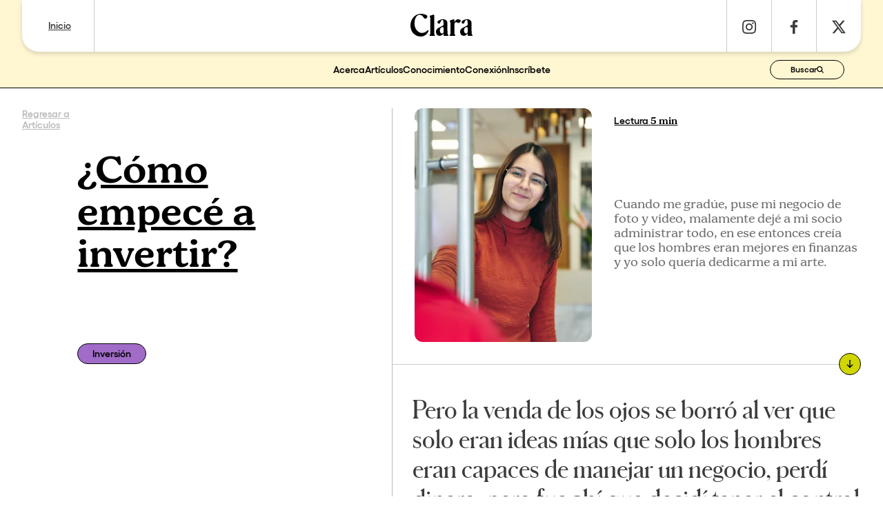

--- FILE ---
content_type: text/html;charset=utf-8
request_url: https://clarabanregio.com/articulos/como-empece-a-invertir/
body_size: 35606
content:
<!DOCTYPE html><html><head><meta charset="utf-8">
<meta name="viewport" content="width=device-width, initial-scale=1">
<title>¿Cómo empecé a invertir? – Clara Banregio</title>
<script src="https://static.cdn.prismic.io/prismic.min.js?repo=clara-banregio&new=true" async defer crossorigin="anonymous" data-hid="prismic-preview"></script>
<style>@font-face{font-display:swap;font-family:Gellix;font-style:normal;font-weight:400;src:url(/tf/Gellix-Regular.woff2) format("woff2"),url(/tf/Gellix-Regular.woff) format("woff")}@font-face{font-display:swap;font-family:Gellix;font-style:normal;font-weight:600;src:url(/tf/Gellix-SemiBold.woff2) format("woff2"),url(/tf/Gellix-SemiBold.woff) format("woff")}@font-face{font-display:swap;font-family:Gellix;font-style:normal;font-weight:700;src:url(/tf/Gellix-Bold.woff2) format("woff2"),url(/tf/Gellix-Bold.woff) format("woff")}@font-face{font-family:Schnyder;font-style:normal;font-weight:400;src:url(/tf/Schnyder-MDemi-Web.woff2) format("woff2"),url(/tf/Schnyder-MDemi-Web.woff) format("woff")}@font-face{font-family:Bogue;font-style:normal;font-weight:400;src:url(/tf/Bogue-Regular.woff2) format("woff2"),url(/tf/Bogue-Regular.woff) format("woff")}@font-face{font-family:Bogue;font-style:normal;font-weight:600;src:url(/tf/Bogue-Semibold.woff2) format("woff2"),url(/tf/Bogue-Semibold.woff) format("woff")}</style>
<style>:root{--black:#000;--black-60:rgba(0,0,0,.6);--black-40:rgba(0,0,0,.4);--black-25:rgba(0,0,0,.25);--black-15:rgba(0,0,0,.15);--black-10:rgba(0,0,0,.1);--white:#fff;--white-80:hsla(0,0%,100%,.8);--dark-mono:#3b3b3b;--mid-mono:#707070;--light-mono:#bababa;--baby-mono:#ccc;--baby-taupe:#e3e3e3;--dark-taupe:#c0b6ad;--mid-taupe:#cdc6be;--dark-yellow:#ffd736;--mid-yellow:#fee548;--baby-yellow:#fff6d2;--dark-lime:#d0d600;--mid-lime:#e8e11b;--dark-green:#267437;--mid-green:#a5d37c;--dark-mint:#41cd9d;--mid-mint:#6cdab3;--light-mint:#b1ead7;--dark-teal:#3dbee3;--mid-teal:#84d2e5;--baby-teal:#e5f5f9;--dark-violet:#a06cc8;--mid-violet:#b88fd6;--light-violet:#e3d2ef;--dark-rose:#f099aa;--mid-rose:#f1b3bf;--dark-crimson:#fc4a6a;--mid-crimson:#ff6976;--dark-coral:#ff6e5d;--mid-coral:#ffa696;--baby-coral:#ffe0d9;--dark-orange:#ff8857;--mid-orange:#ffae8c;--mid-orange-95:rgba(255,174,140,.95);--font-body:"Gellix","Poppins",system-ui,sans-serif;--font-serif:"Schnyder",serif;--font-alt:"Bogue",serif}html{font-feature-settings:"kern";text-rendering:optimizeLegibility;-webkit-font-smoothing:antialiased;-moz-osx-font-smoothing:grayscale;-ms-text-size-adjust:100%;-webkit-text-size-adjust:100%;box-sizing:border-box;min-height:100%;min-height:-webkit-fill-available;scroll-behavior:smooth;-webkit-overflow-scrolling:touch}::selection{background-color:var(--mid-yellow);color:var(--dark-mono)}::-moz-selection{background-color:var(--mid-yellow);color:var(--dark-mono)}*,:after,:before{box-sizing:border-box;line-height:inherit;margin:0}:focus-visible{outline:var(--mid-teal) auto 1px}a:focus-visible{outline-offset:1px}button:focus-visible{outline-offset:0}body{background:var(--white);color:var(--black);font-family:var(--font-body);font-size:16px;font-weight:400;line-height:1;min-height:inherit;--head-padding:95px;--side-padding:24px;--font-size-headline:52px;--font-size-headline:clamp(36px,13vw + .1em,90px);--max-blog-width:750px}#layout,#main,#page{display:flex;flex-direction:column;width:100%}.slice-zone,.wrapper,.wrapper section,footer,header,section{align-items:center;display:flex;flex-direction:column;width:100%}.sub-wrapper{align-items:flex-start;display:flex;flex-direction:column;justify-content:flex-start;padding:0 var(--side-padding);width:100%}.boxed,.sub-wrapper.boxed{--box-width:1836px;max-width:calc(var(--box-width) + var(--side-padding)*2)}.article-boxed,.sub-wrapper.article-boxed{--box-width:1250px;max-width:calc(var(--box-width) + var(--side-padding)*2)}.first-section{padding-top:var(--head-padding)}.serif{font-family:var(--font-serif)}.serif,.serif strong{font-weight:400}.serif-alt{font-family:var(--font-alt)}.alting-font{font-family:var(--body-font);font-weight:600}.alting-font strong{font-family:var(--font-alt);font-weight:600}.headline{font-size:var(--font-size-headline)}.big-title,.title{font-size:36px}.mid-title,.small-title{font-size:30px}.subtitle{font-size:24px}.tagline{font-size:22px}.small{font-size:12px}.big-body{font-size:16px}.small-body{font-size:12px}.blog-body{font-size:16px;line-height:1.4}.body-text{line-height:1.2}.body-text :not(:last-child){line-height:inherit;margin-bottom:1em;min-height:1em}.body-text a:not(.main-btn,.main-arrow-btn){text-decoration:underline;text-underline-offset:7%}.body-text a:not(.main-btn,.main-arrow-btn):hover{color:var(--dark-teal)}.ul,.underline,u{text-decoration-line:underline;text-decoration-thickness:max(1px,.03em);text-underline-offset:7%}.all-caps{text-transform:uppercase}.sup{vertical-align:super}@media (min-width:700px){body{font-size:18px;--side-padding:30px;--head-padding:96px;--font-size-headline:90px;--font-size-headline: calc(10.5vw + .1em) }.big-title{font-size:56px}.title{font-size:48px}.mid-title,.small-title{font-size:36px}.tagline{font-size:24px}.subtitle{font-size:26px}.big-body,.blog-body{font-size:18px}.small-body{font-size:14px}}@media (min-width:1000px){body{font-size:16px;--head-padding:125px;--side-padding:32px;--font-size-headline:120px;--font-size-headline:clamp(120px, calc(9vw + .1em) ,180px)}.big-title{font-size:56px}.title{font-size:48px}.mid-title,.small-title{font-size:36px}.tagline{font-size:20px}.subtitle{font-size:22px}}@media (min-width:1550px){body{font-size:18px;--head-padding:165px;--side-padding:40px;--font-size-headline:160px;--font-size-headline:clamp(120px, calc(9vw + .1em) ,180px)}.big-title{font-size:72px}.title{font-size:60px}.mid-title{font-size:48px}.small-title{font-size:42px}.subtitle{font-size:26px}.big-body,.tagline{font-size:24px}.blog-body{font-size:20px}.small-body{font-size:16px}}.img-rad-circ,.img-rad-lg,.img-rad-md,.img-rad-sm{overflow:hidden}.img-rad-sm{border-radius:12px}.img-rad-md{border-radius:48px}.img-rad-lg{border-radius:120px}.img-rad-circ{border-radius:100%}.full,img.full,video.full{height:100%;-o-object-fit:cover;object-fit:cover;width:100%}.full.contain{-o-object-fit:contain;object-fit:contain}article{position:relative}.article-full-link:after{content:"";display:block;height:100%;left:0;position:absolute;top:0;width:100%;z-index:4}.hover-ul{text-decoration:underline;text-decoration-color:transparent;text-underline-offset:8%}.hover-ul:hover{text-decoration-color:inherit}svg{height:100%;max-height:100%;max-width:100%;width:100%;fill:inherit}.nuxt-icon svg{height:100%!important;width:100%!important;fill:inherit!important;margin-bottom:0!important}.icon,.nuxt-icon{align-items:center;display:inline-flex;justify-content:center;line-height:0!important}.icon.inline,.nuxt-icon.inline{height:1em;width:1em}h1,h2,h3,h4,h5,h6{font-size:inherit;font-weight:inherit;line-height:inherit}a{color:inherit;text-decoration:none;transition:all .5s ease}[type=submit],button{-webkit-appearance:none;-moz-appearance:none;appearance:none;border:none;cursor:pointer;padding:0;transition:all .5s ease}[type=submit],button,input,select,textarea{-webkit-appearance:none;-moz-appearance:none;background:none;border-radius:0;color:inherit;font-family:inherit;font-size:1em;font-weight:inherit;outline:none}input,select,textarea{-webkit-appearance:none;-moz-appearance:none;appearance:none;border:none;width:100%}input[type=number]{-moz-appearance:textfield}[type=number]::-webkit-inner-spin-button,[type=number]::-webkit-outer-spin-button{-webkit-appearance:none}textarea{resize:none}</style>
<style>form{display:grid;font-family:var(--font-body);gap:1.2em;width:100%}.form-group{position:relative}.field-group,.form-group{display:flex;flex-direction:column;width:100%}.form-group label{color:var(--dark-mono);font-size:.8em;font-weight:600;margin-bottom:1em;text-decoration:underline}.field{background-color:var(--white);border:1px solid var(--mid-mono);border-radius:6px;color:var(--black);font-weight:600;outline:1px solid transparent;outline-offset:0;padding:.8em 1.2em;transition:.5s ease;transition:all .5s ease}.field::placeholder{color:var(--light-mono);opacity:1}.field::-moz-placeholder{color:var(--light-mono);opacity:1}.field:focus{outline-color:var(--mid-teal)}.field:-webkit-autofill,.field:-webkit-autofill:hover{font-family:var(--font-vody)!important;-webkit-text-fill-color:var(--black)!important;background-color:var(--baby-teal)!important;background-image:none!important;border-color:var(--mid-mono);box-shadow:0 0 0 1000px var(--baby-teal) inset!important;-webkit-box-shadow:0 0 0 1000px var(--baby-teal) inset!important;color:var(--black)!important;font-family:var(--font-body)!important;font-size:1em!important;font-weight:600!important;-webkit-transition:all .5 ease!important;transition:all .5 ease!important}.field:autofill,.field:autofill:hover{background-color:var(--baby-teal)!important;background-image:none!important;border-color:var(--mid-mono);color:var(--black)!important;font-family:var(--font-body)!important;font-size:1em!important;font-weight:600!important;transition:all .5 ease!important}@media (min-width:750px){form{display:grid;gap:1.5em;grid-template-columns:repeat(2,1fr);place-items:stretch}.form-group{grid-area:auto/span 2}.form-group.half{grid-area:auto/span 1}}.field.error{animation:shake .5s ease;outline-color:var(--dark-crimson)}.field.error:focus{outline-color:var(--mid-coral)}.form-error{animation:shake .5s ease-in-out;color:var(--mid-coral);font-size:.9em;font-weight:600;letter-spacing:.015em;margin-top:1em;width:100%}@media (min-width:1000px){.form-error{margin-left:1.2em}}.form-group.submit{display:flex;flex-direction:column;margin-top:2em;width:100%}.submit-btn{width:100%}.error-enter-active,.error-leave-active{transition:all .3s ease}.error-enter,.error-leave-to{opacity:0;transform:translate(-.5em)}@keyframes shake{0%{transform:translate(0)}20%,60%{transform:translate(.25em)}40%,80%{transform:translate(-.25em)}to{transform:translate(0)}}</style>
<style>.page-enter-active,.page-leave-active{transition:opacity .5s ease}.page-enter-from,.page-leave-to{opacity:0}.fade-enter-active,.fade-leave-active{transition:opacity .5s ease}.fade-enter-from,.fade-leave-to{opacity:0}.slide-in-enter-active,.slide-in-leave-active{transition:all .3s ease}.slide-in-enter-from,.slide-in-leave-to{opacity:0;transform:translateY(-10%)}.boop-enter-active,.boop-leave-active{transition:all .3s ease}.boop-enter-from,.boop-leave-to{opacity:0;transform:scale(1.05)}.toaster-enter-active,.toaster-leave-active{transition-duration:.5s;transition-property:opacity transform;transition-timing-function:ease}.toaster-enter-from,.toaster-leave-to{opacity:0;transform:translate(20%)}@keyframes loading{0%,50%,to{transform:scale(1)}25%{transform:scale(.9)}75%{transform:scale(.9)}}</style>
<style>@font-face{font-family:swiper-icons;font-style:normal;font-weight:400;src:url(data:application/font-woff;charset=utf-8;base64,\ [base64]//wADZ2x5ZgAAAywAAADMAAAD2MHtryVoZWFkAAABbAAAADAAAAA2E2+eoWhoZWEAAAGcAAAAHwAAACQC9gDzaG10eAAAAigAAAAZAAAArgJkABFsb2NhAAAC0AAAAFoAAABaFQAUGG1heHAAAAG8AAAAHwAAACAAcABAbmFtZQAAA/gAAAE5AAACXvFdBwlwb3N0AAAFNAAAAGIAAACE5s74hXjaY2BkYGAAYpf5Hu/j+W2+MnAzMYDAzaX6QjD6/4//Bxj5GA8AuRwMYGkAPywL13jaY2BkYGA88P8Agx4j+/8fQDYfA1AEBWgDAIB2BOoAeNpjYGRgYNBh4GdgYgABEMnIABJzYNADCQAACWgAsQB42mNgYfzCOIGBlYGB0YcxjYGBwR1Kf2WQZGhhYGBiYGVmgAFGBiQQkOaawtDAoMBQxXjg/wEGPcYDDA4wNUA2CCgwsAAAO4EL6gAAeNpj2M0gyAACqxgGNWBkZ2D4/wMA+xkDdgAAAHjaY2BgYGaAYBkGRgYQiAHyGMF8FgYHIM3DwMHABGQrMOgyWDLEM1T9/w8UBfEMgLzE////P/5//f/V/xv+r4eaAAeMbAxwIUYmIMHEgKYAYjUcsDAwsLKxc3BycfPw8jEQA/[base64]/uznmfPFBNODM2K7MTQ45YEAZqGP81AmGGcF3iPqOop0r1SPTaTbVkfUe4HXj97wYE+yNwWYxwWu4v1ugWHgo3S1XdZEVqWM7ET0cfnLGxWfkgR42o2PvWrDMBSFj/IHLaF0zKjRgdiVMwScNRAoWUoH78Y2icB/yIY09An6AH2Bdu/UB+yxopYshQiEvnvu0dURgDt8QeC8PDw7Fpji3fEA4z/PEJ6YOB5hKh4dj3EvXhxPqH/SKUY3rJ7srZ4FZnh1PMAtPhwP6fl2PMJMPDgeQ4rY8YT6Gzao0eAEA409DuggmTnFnOcSCiEiLMgxCiTI6Cq5DZUd3Qmp10vO0LaLTd2cjN4fOumlc7lUYbSQcZFkutRG7g6JKZKy0RmdLY680CDnEJ+UMkpFFe1RN7nxdVpXrC4aTtnaurOnYercZg2YVmLN/d/gczfEimrE/fs/bOuq29Zmn8tloORaXgZgGa78yO9/cnXm2BpaGvq25Dv9S4E9+5SIc9PqupJKhYFSSl47+Qcr1mYNAAAAeNptw0cKwkAAAMDZJA8Q7OUJvkLsPfZ6zFVERPy8qHh2YER+3i/BP83vIBLLySsoKimrqKqpa2hp6+jq6RsYGhmbmJqZSy0sraxtbO3sHRydnEMU4uR6yx7JJXveP7WrDycAAAAAAAH//wACeNpjYGRgYOABYhkgZgJCZgZNBkYGLQZtIJsFLMYAAAw3ALgAeNolizEKgDAQBCchRbC2sFER0YD6qVQiBCv/H9ezGI6Z5XBAw8CBK/m5iQQVauVbXLnOrMZv2oLdKFa8Pjuru2hJzGabmOSLzNMzvutpB3N42mNgZGBg4GKQYzBhYMxJLMlj4GBgAYow/P/PAJJhLM6sSoWKfWCAAwDAjgbRAAB42mNgYGBkAIIbCZo5IPrmUn0hGA0AO8EFTQAA)}:root{--swiper-theme-color:#007aff}:host{display:block;margin-left:auto;margin-right:auto;position:relative;z-index:1}.swiper{display:block;list-style:none;margin-left:auto;margin-right:auto;overflow:hidden;overflow:clip;padding:0;position:relative;z-index:1}.swiper-vertical>.swiper-wrapper{flex-direction:column}.swiper-wrapper{box-sizing:content-box;display:flex;height:100%;position:relative;transition-property:transform;transition-timing-function:var(--swiper-wrapper-transition-timing-function,initial);width:100%;z-index:1}.swiper-android .swiper-slide,.swiper-ios .swiper-slide,.swiper-wrapper{transform:translateZ(0)}.swiper-horizontal{touch-action:pan-y}.swiper-vertical{touch-action:pan-x}.swiper-slide{display:block;flex-shrink:0;height:100%;position:relative;transition-property:transform;width:100%}.swiper-slide-invisible-blank{visibility:hidden}.swiper-autoheight,.swiper-autoheight .swiper-slide{height:auto}.swiper-autoheight .swiper-wrapper{align-items:flex-start;transition-property:transform,height}.swiper-backface-hidden .swiper-slide{backface-visibility:hidden;transform:translateZ(0)}.swiper-3d.swiper-css-mode .swiper-wrapper{perspective:1200px}.swiper-3d .swiper-wrapper{transform-style:preserve-3d}.swiper-3d{perspective:1200px}.swiper-3d .swiper-cube-shadow,.swiper-3d .swiper-slide{transform-style:preserve-3d}.swiper-css-mode>.swiper-wrapper{overflow:auto;scrollbar-width:none;-ms-overflow-style:none}.swiper-css-mode>.swiper-wrapper::-webkit-scrollbar{display:none}.swiper-css-mode>.swiper-wrapper>.swiper-slide{scroll-snap-align:start start}.swiper-css-mode.swiper-horizontal>.swiper-wrapper{scroll-snap-type:x mandatory}.swiper-css-mode.swiper-vertical>.swiper-wrapper{scroll-snap-type:y mandatory}.swiper-css-mode.swiper-free-mode>.swiper-wrapper{scroll-snap-type:none}.swiper-css-mode.swiper-free-mode>.swiper-wrapper>.swiper-slide{scroll-snap-align:none}.swiper-css-mode.swiper-centered>.swiper-wrapper:before{content:"";flex-shrink:0;order:9999}.swiper-css-mode.swiper-centered>.swiper-wrapper>.swiper-slide{scroll-snap-align:center center;scroll-snap-stop:always}.swiper-css-mode.swiper-centered.swiper-horizontal>.swiper-wrapper>.swiper-slide:first-child{margin-inline-start:var(--swiper-centered-offset-before)}.swiper-css-mode.swiper-centered.swiper-horizontal>.swiper-wrapper:before{height:100%;min-height:1px;width:var(--swiper-centered-offset-after)}.swiper-css-mode.swiper-centered.swiper-vertical>.swiper-wrapper>.swiper-slide:first-child{margin-block-start:var(--swiper-centered-offset-before)}.swiper-css-mode.swiper-centered.swiper-vertical>.swiper-wrapper:before{height:var(--swiper-centered-offset-after);min-width:1px;width:100%}.swiper-3d .swiper-slide-shadow,.swiper-3d .swiper-slide-shadow-bottom,.swiper-3d .swiper-slide-shadow-left,.swiper-3d .swiper-slide-shadow-right,.swiper-3d .swiper-slide-shadow-top{height:100%;left:0;pointer-events:none;position:absolute;top:0;width:100%;z-index:10}.swiper-3d .swiper-slide-shadow{background:#00000026}.swiper-3d .swiper-slide-shadow-left{background-image:linear-gradient(270deg,rgba(0,0,0,.5),transparent)}.swiper-3d .swiper-slide-shadow-right{background-image:linear-gradient(90deg,rgba(0,0,0,.5),transparent)}.swiper-3d .swiper-slide-shadow-top{background-image:linear-gradient(0deg,rgba(0,0,0,.5),transparent)}.swiper-3d .swiper-slide-shadow-bottom{background-image:linear-gradient(180deg,rgba(0,0,0,.5),transparent)}.swiper-lazy-preloader{border:4px solid var(--swiper-preloader-color,var(--swiper-theme-color));border-radius:50%;border-top:4px solid transparent;box-sizing:border-box;height:42px;left:50%;margin-left:-21px;margin-top:-21px;position:absolute;top:50%;transform-origin:50%;width:42px;z-index:10}.swiper-watch-progress .swiper-slide-visible .swiper-lazy-preloader,.swiper:not(.swiper-watch-progress) .swiper-lazy-preloader{animation:swiper-preloader-spin 1s linear infinite}.swiper-lazy-preloader-white{--swiper-preloader-color:#fff}.swiper-lazy-preloader-black{--swiper-preloader-color:#000}@keyframes swiper-preloader-spin{0%{transform:rotate(0)}to{transform:rotate(1turn)}}</style>
<style>.swiper .swiper-notification{left:0;opacity:0;pointer-events:none;position:absolute;top:0;z-index:-1000}</style>
<style>.swiper-cards{overflow:visible}.swiper-cards .swiper-slide{backface-visibility:hidden;overflow:hidden;transform-origin:center bottom}</style>
<style>.swiper-creative .swiper-slide{backface-visibility:hidden;overflow:hidden;transition-property:transform,opacity,height}</style>
<style>.swiper-cube{overflow:visible}.swiper-cube .swiper-slide{backface-visibility:hidden;height:100%;pointer-events:none;transform-origin:0 0;visibility:hidden;width:100%;z-index:1}.swiper-cube .swiper-slide .swiper-slide{pointer-events:none}.swiper-cube.swiper-rtl .swiper-slide{transform-origin:100% 0}.swiper-cube .swiper-slide-active,.swiper-cube .swiper-slide-active .swiper-slide-active{pointer-events:auto}.swiper-cube .swiper-slide-active,.swiper-cube .swiper-slide-next,.swiper-cube .swiper-slide-prev{pointer-events:auto;visibility:visible}.swiper-cube .swiper-cube-shadow{bottom:0;height:100%;left:0;opacity:.6;position:absolute;width:100%;z-index:0}.swiper-cube .swiper-cube-shadow:before{background:#000;bottom:0;content:"";filter:blur(50px);left:0;position:absolute;right:0;top:0}.swiper-cube .swiper-slide-next+.swiper-slide{pointer-events:auto;visibility:visible}.swiper-cube .swiper-slide-shadow-cube.swiper-slide-shadow-bottom,.swiper-cube .swiper-slide-shadow-cube.swiper-slide-shadow-left,.swiper-cube .swiper-slide-shadow-cube.swiper-slide-shadow-right,.swiper-cube .swiper-slide-shadow-cube.swiper-slide-shadow-top{backface-visibility:hidden;z-index:0}</style>
<style>.swiper-fade.swiper-free-mode .swiper-slide{transition-timing-function:ease-out}.swiper-fade .swiper-slide{pointer-events:none;transition-property:opacity}.swiper-fade .swiper-slide .swiper-slide{pointer-events:none}.swiper-fade .swiper-slide-active,.swiper-fade .swiper-slide-active .swiper-slide-active{pointer-events:auto}</style>
<style>.swiper-flip{overflow:visible}.swiper-flip .swiper-slide{backface-visibility:hidden;pointer-events:none;z-index:1}.swiper-flip .swiper-slide .swiper-slide{pointer-events:none}.swiper-flip .swiper-slide-active,.swiper-flip .swiper-slide-active .swiper-slide-active{pointer-events:auto}.swiper-flip .swiper-slide-shadow-flip.swiper-slide-shadow-bottom,.swiper-flip .swiper-slide-shadow-flip.swiper-slide-shadow-left,.swiper-flip .swiper-slide-shadow-flip.swiper-slide-shadow-right,.swiper-flip .swiper-slide-shadow-flip.swiper-slide-shadow-top{backface-visibility:hidden;z-index:0}</style>
<style>.swiper-free-mode>.swiper-wrapper{margin:0 auto;transition-timing-function:ease-out}</style>
<style>.swiper-grid>.swiper-wrapper{flex-wrap:wrap}.swiper-grid-column>.swiper-wrapper{flex-direction:column;flex-wrap:wrap}</style>
<style>:root{--swiper-navigation-size:44px}.swiper-button-next,.swiper-button-prev{align-items:center;color:var(--swiper-navigation-color,var(--swiper-theme-color));cursor:pointer;display:flex;height:var(--swiper-navigation-size);justify-content:center;margin-top:calc(0px - var(--swiper-navigation-size)/2);position:absolute;top:var(--swiper-navigation-top-offset,50%);width:calc(var(--swiper-navigation-size)/44*27);z-index:10}.swiper-button-next.swiper-button-disabled,.swiper-button-prev.swiper-button-disabled{cursor:auto;opacity:.35;pointer-events:none}.swiper-button-next.swiper-button-hidden,.swiper-button-prev.swiper-button-hidden{cursor:auto;opacity:0;pointer-events:none}.swiper-navigation-disabled .swiper-button-next,.swiper-navigation-disabled .swiper-button-prev{display:none!important}.swiper-button-next svg,.swiper-button-prev svg{height:100%;-o-object-fit:contain;object-fit:contain;transform-origin:center;width:100%}.swiper-rtl .swiper-button-next svg,.swiper-rtl .swiper-button-prev svg{transform:rotate(180deg)}.swiper-button-prev,.swiper-rtl .swiper-button-next{left:var(--swiper-navigation-sides-offset,10px);right:auto}.swiper-button-lock{display:none}.swiper-button-next:after,.swiper-button-prev:after{font-family:swiper-icons;font-size:var(--swiper-navigation-size);font-variant:normal;letter-spacing:0;line-height:1;text-transform:none!important}.swiper-button-prev:after,.swiper-rtl .swiper-button-next:after{content:"prev"}.swiper-button-next,.swiper-rtl .swiper-button-prev{left:auto;right:var(--swiper-navigation-sides-offset,10px)}.swiper-button-next:after,.swiper-rtl .swiper-button-prev:after{content:"next"}</style>
<style>.swiper-pagination{position:absolute;text-align:center;transform:translateZ(0);transition:opacity .3s;z-index:10}.swiper-pagination.swiper-pagination-hidden{opacity:0}.swiper-pagination-disabled>.swiper-pagination,.swiper-pagination.swiper-pagination-disabled{display:none!important}.swiper-horizontal>.swiper-pagination-bullets,.swiper-pagination-bullets.swiper-pagination-horizontal,.swiper-pagination-custom,.swiper-pagination-fraction{bottom:var(--swiper-pagination-bottom,8px);left:0;top:var(--swiper-pagination-top,auto);width:100%}.swiper-pagination-bullets-dynamic{font-size:0;overflow:hidden}.swiper-pagination-bullets-dynamic .swiper-pagination-bullet{position:relative;transform:scale(.33)}.swiper-pagination-bullets-dynamic .swiper-pagination-bullet-active,.swiper-pagination-bullets-dynamic .swiper-pagination-bullet-active-main{transform:scale(1)}.swiper-pagination-bullets-dynamic .swiper-pagination-bullet-active-prev{transform:scale(.66)}.swiper-pagination-bullets-dynamic .swiper-pagination-bullet-active-prev-prev{transform:scale(.33)}.swiper-pagination-bullets-dynamic .swiper-pagination-bullet-active-next{transform:scale(.66)}.swiper-pagination-bullets-dynamic .swiper-pagination-bullet-active-next-next{transform:scale(.33)}.swiper-pagination-bullet{background:var(--swiper-pagination-bullet-inactive-color,#000);border-radius:var(--swiper-pagination-bullet-border-radius,50%);display:inline-block;height:var(--swiper-pagination-bullet-height,var(--swiper-pagination-bullet-size,8px));opacity:var(--swiper-pagination-bullet-inactive-opacity,.2);width:var(--swiper-pagination-bullet-width,var(--swiper-pagination-bullet-size,8px))}button.swiper-pagination-bullet{-webkit-appearance:none;-moz-appearance:none;appearance:none;border:none;box-shadow:none;margin:0;padding:0}.swiper-pagination-clickable .swiper-pagination-bullet{cursor:pointer}.swiper-pagination-bullet:only-child{display:none!important}.swiper-pagination-bullet-active{background:var(--swiper-pagination-color,var(--swiper-theme-color));opacity:var(--swiper-pagination-bullet-opacity,1)}.swiper-pagination-vertical.swiper-pagination-bullets,.swiper-vertical>.swiper-pagination-bullets{left:var(--swiper-pagination-left,auto);right:var(--swiper-pagination-right,8px);top:50%;transform:translate3d(0,-50%,0)}.swiper-pagination-vertical.swiper-pagination-bullets .swiper-pagination-bullet,.swiper-vertical>.swiper-pagination-bullets .swiper-pagination-bullet{display:block;margin:var(--swiper-pagination-bullet-vertical-gap,6px) 0}.swiper-pagination-vertical.swiper-pagination-bullets.swiper-pagination-bullets-dynamic,.swiper-vertical>.swiper-pagination-bullets.swiper-pagination-bullets-dynamic{top:50%;transform:translateY(-50%);width:8px}.swiper-pagination-vertical.swiper-pagination-bullets.swiper-pagination-bullets-dynamic .swiper-pagination-bullet,.swiper-vertical>.swiper-pagination-bullets.swiper-pagination-bullets-dynamic .swiper-pagination-bullet{display:inline-block;transition:transform .2s,top .2s}.swiper-horizontal>.swiper-pagination-bullets .swiper-pagination-bullet,.swiper-pagination-horizontal.swiper-pagination-bullets .swiper-pagination-bullet{margin:0 var(--swiper-pagination-bullet-horizontal-gap,4px)}.swiper-horizontal>.swiper-pagination-bullets.swiper-pagination-bullets-dynamic,.swiper-pagination-horizontal.swiper-pagination-bullets.swiper-pagination-bullets-dynamic{left:50%;transform:translate(-50%);white-space:nowrap}.swiper-horizontal>.swiper-pagination-bullets.swiper-pagination-bullets-dynamic .swiper-pagination-bullet,.swiper-pagination-horizontal.swiper-pagination-bullets.swiper-pagination-bullets-dynamic .swiper-pagination-bullet{transition:transform .2s,left .2s}.swiper-horizontal.swiper-rtl>.swiper-pagination-bullets-dynamic .swiper-pagination-bullet{transition:transform .2s,right .2s}.swiper-pagination-fraction{color:var(--swiper-pagination-fraction-color,inherit)}.swiper-pagination-progressbar{background:var(--swiper-pagination-progressbar-bg-color,rgba(0,0,0,.25));position:absolute}.swiper-pagination-progressbar .swiper-pagination-progressbar-fill{background:var(--swiper-pagination-color,var(--swiper-theme-color));height:100%;left:0;position:absolute;top:0;transform:scale(0);transform-origin:left top;width:100%}.swiper-rtl .swiper-pagination-progressbar .swiper-pagination-progressbar-fill{transform-origin:right top}.swiper-horizontal>.swiper-pagination-progressbar,.swiper-pagination-progressbar.swiper-pagination-horizontal,.swiper-pagination-progressbar.swiper-pagination-vertical.swiper-pagination-progressbar-opposite,.swiper-vertical>.swiper-pagination-progressbar.swiper-pagination-progressbar-opposite{height:var(--swiper-pagination-progressbar-size,4px);left:0;top:0;width:100%}.swiper-horizontal>.swiper-pagination-progressbar.swiper-pagination-progressbar-opposite,.swiper-pagination-progressbar.swiper-pagination-horizontal.swiper-pagination-progressbar-opposite,.swiper-pagination-progressbar.swiper-pagination-vertical,.swiper-vertical>.swiper-pagination-progressbar{height:100%;left:0;top:0;width:var(--swiper-pagination-progressbar-size,4px)}.swiper-pagination-lock{display:none}</style>
<style>.swiper-scrollbar{background:var(--swiper-scrollbar-bg-color,rgba(0,0,0,.1));border-radius:var(--swiper-scrollbar-border-radius,10px);position:relative;touch-action:none}.swiper-scrollbar-disabled>.swiper-scrollbar,.swiper-scrollbar.swiper-scrollbar-disabled{display:none!important}.swiper-horizontal>.swiper-scrollbar,.swiper-scrollbar.swiper-scrollbar-horizontal{bottom:var(--swiper-scrollbar-bottom,4px);height:var(--swiper-scrollbar-size,4px);left:var(--swiper-scrollbar-sides-offset,1%);position:absolute;top:var(--swiper-scrollbar-top,auto);width:calc(100% - var(--swiper-scrollbar-sides-offset, 1%)*2);z-index:50}.swiper-scrollbar.swiper-scrollbar-vertical,.swiper-vertical>.swiper-scrollbar{height:calc(100% - var(--swiper-scrollbar-sides-offset, 1%)*2);left:var(--swiper-scrollbar-left,auto);position:absolute;right:var(--swiper-scrollbar-right,4px);top:var(--swiper-scrollbar-sides-offset,1%);width:var(--swiper-scrollbar-size,4px);z-index:50}.swiper-scrollbar-drag{background:var(--swiper-scrollbar-drag-bg-color,rgba(0,0,0,.5));border-radius:var(--swiper-scrollbar-border-radius,10px);height:100%;left:0;position:relative;top:0;width:100%}.swiper-scrollbar-cursor-drag{cursor:move}.swiper-scrollbar-lock{display:none}</style>
<style>.swiper-virtual .swiper-slide{-webkit-backface-visibility:hidden;transform:translateZ(0)}.swiper-virtual.swiper-css-mode .swiper-wrapper:after{content:"";left:0;pointer-events:none;position:absolute;top:0}.swiper-virtual.swiper-css-mode.swiper-horizontal .swiper-wrapper:after{height:1px;width:var(--swiper-virtual-size)}.swiper-virtual.swiper-css-mode.swiper-vertical .swiper-wrapper:after{height:var(--swiper-virtual-size);width:1px}</style>
<style>.swiper-zoom-container{align-items:center;display:flex;height:100%;justify-content:center;text-align:center;width:100%}.swiper-zoom-container>canvas,.swiper-zoom-container>img,.swiper-zoom-container>svg{max-height:100%;max-width:100%;-o-object-fit:contain;object-fit:contain}.swiper-slide-zoomed{cursor:move;touch-action:none}</style>
<style>#head{background:var(--baby-yellow);border-bottom:1px solid;left:0;padding:0 var(--side-padding) 20px;position:fixed;top:0;z-index:50}#head>.sub-wrapper{align-items:center;background:var(--white);border-radius:0 0 1.5em 1.5em;box-shadow:0 3px 6px var(--black-15);display:grid;grid-template-columns:1fr 3fr 1fr;padding:0 var(--side-padding)}#head>.sub-wrapper.boxed{max-width:var(--box-width)}.head-logo{justify-self:center;margin:0 1em;max-width:80px;padding:20px 0 24px;width:100%}.head-left{justify-self:start}.head-right{justify-self:end}.head-left .head-link,.head-right .menu-socials{display:none}.head-search-btn{font-size:20px}.head-menu{width:100%}@media (min-width:700px){.head-logo{max-width:none;padding:20px 0;width:90px}}@media (min-width:1000px){#head{padding-bottom:0}#head>.sub-wrapper{align-items:stretch;grid-template-columns:2fr 1fr 2fr;padding:0}.head-left .head-link,.head-link,.head-right .menu-socials{display:flex}.head-link{align-items:center;border-right:1px solid var(--baby-mono);color:var(--dark-mono);font-size:14px;font-weight:600;height:100%;justify-content:center;padding:.5em 2.4em .5em 2.7em;text-align:center}.head-link:hover{color:var(--mid-mono)}}@media (min-width:1550px){.head-logo{padding:26px 0;width:120px}.head-link{font-size:18px}}</style>
<style>.article .wrapper.slice-zone{gap:3em;margin-bottom:3em}</style>
<style>#foot{border-top:1px solid;width:100%}#foot .sub-wrapper{display:grid;padding:0}.foot-link-bar{align-items:center;border-bottom:1px solid;display:flex;overflow-x:auto;padding:2em var(--side-padding);width:100%;-ms-overflow-style:none;scrollbar-width:none}.foot-top-links::-webkit-scrollbar{display:none}.foot-btns,.foot-socials{flex-shrink:0}.foot-btns{display:flex;gap:.8em;list-style-type:none;padding-left:1em}.foot-nl{padding:2em var(--side-padding)}.foot-about,.foot-nl{border-bottom:1px solid}.foot-about{padding:2em var(--side-padding) 3em}.foot-about-label{margin-bottom:2em}.foot-contact{align-items:center;display:flex;flex-direction:column;padding:0 var(--side-padding) 2.5em}.foot-contact-btn{margin-bottom:2em;margin-top:-1em}.foot-contact-img{height:72vw;width:100%}.foot-menu{border-bottom:1px solid;border-top:1px solid;padding:2em var(--side-padding) 2.5em}.foot-menu-label{font-weight:600;margin-bottom:2.5em}.foot-menu-list{display:flex;flex-direction:column;list-style-type:none;padding:0;width:100%}.foot-menu-list li{border-bottom:1px solid var(--baby-mono);padding:.5em 0}.foot-menu-list li:first-child{padding-top:0}.foot-menu-list li:last-child{border-bottom:0;padding-bottom:0}.foot-menu li a{align-items:flex-start;display:flex;gap:.5em;justify-content:space-between}.foot-menu li .main-circle-arrow{flex-shrink:0}.foot-legal{justify-self:center;padding:2.5em var(--side-padding) 2em}.foot-legal-label{text-align:center}.foot-logo{justify-self:center;padding:1em var(--side-padding) 3em}.foot-logo .legal-logo{max-width:200px;width:100%}@media (min-width:700px){#foot>.sub-wrapper{grid-template-columns:1fr 1fr;place-items:stretch}.foot-link-bar{grid-area:1/1/1/span 2}.foot-nl{border-bottom:0;display:flex;flex-direction:column;flex-grow:1;grid-area:2/1/2/1;min-width:358px}.foot-logo{align-self:end;grid-area:3/1/3/1;justify-self:start;padding:2em var(--side-padding) 1.5em}.foot-about{border-left:1px solid;grid-area:2/2/2/2}.foot-contact{border-left:1px solid;grid-area:3/2/3/2;padding:0 var(--side-padding) 2em}.foot-contact-img{height:34vw;max-height:320px}.foot-menu{border-top:1px solid;grid-area:5/1/5/span 2}.foot-legal{grid-area:6/1/6/span 2;justify-self:start}.foot-legal-label{text-align:left}}@media (min-width:1000px){#foot .sub-wrapper{grid-template-columns:.5fr 1fr 1.3fr}.foot-link-bar{border-right:1px solid;justify-content:space-between}.foot-link-bar,.foot-menu{padding:1.6em var(--side-padding)}.foot-menu{border-bottom:0;border-top:0;grid-area:1/3/span 3/3}.foot-menu-label{margin-bottom:2em}.foot-menu-list li{padding:.4em 0}.foot-menu-list li:last-child{border-bottom:1px solid var(--baby-mono);padding-bottom:.4em}.foot-legal{grid-area:4/3/4/3;justify-self:stretch;padding-bottom:3em}.foot-nl{border-bottom:0;padding:1.6em var(--side-padding) 2em}.foot-logo{grid-area:3/1/span 2/1;padding-bottom:2.5em}.foot-about,.foot-contact{border-right:1px solid}.foot-contact{grid-area:3/2/span 2/2;padding-bottom:3em}.foot-contact-img{height:15vw;max-height:312px}}@media (min-width:1200px){#foot .sub-wrapper{grid-template-columns:1fr 1fr 1.3fr}}@media (min-width:1550px){#foot .sub-wrapper{grid-template-columns:1.4fr 1fr 1.3fr}}</style>
<style>#toaster{background:var(--white);border:1px solid;border-radius:12px;bottom:var(--head-padding);box-shadow:0 0 15px var(--black-10);color:var(--black);display:grid;grid-template-columns:min-content 1fr min-content;max-width:450px;overflow:hidden;place-items:stretch;position:fixed;right:var(--side-padding);width:calc(100% - var(--side-padding)*2);z-index:500}#toaster.success{--color:var(--mid-green)}#toaster.error{--color:var(--mid-crimson)}#toaster.alert{--color:var(--mid-teal)}.toast-icon{align-items:center;background:var(--color);color:var(--white);display:flex;padding:.8em 1em}.toast-icon .icon{font-size:1.5em}.toast-info{border-left:1px solid;flex-grow:1;font-weight:600;padding:.8em}.toast-title{font-size:16px;margin-bottom:.4em}.toast-mssg{font-size:12.5px}.toast-close{padding:.8em .6em .8em 0}.toast-close-btn{align-self:start;flex-shrink:0;padding:.2em}.toast-close-btn:hover{fill:var(--mid-mono)}@media (min-width:700px){#toaster{max-width:500px}.toast-title{font-size:16px;margin-bottom:.3em}.toast-mssg{font-size:14px}}@media (min-width:1000px){#toaster{max-width:550px}.toast-icon .icon{font-size:2em}.toast-title{font-size:18px}}</style>
<style>#popup-share{backdrop-filter:blur(12px);-webkit-backdrop-filter:blur(12px);background:var(--black-25);height:100svh;left:0;padding:var(--head-padding) 0;position:fixed;top:0;width:100%;will-change:filter;z-index:500}#popup-share>.sub-wrapper{align-items:center;height:100%;justify-content:center}.pop-share{background:var(--white);border:1px solid var(--black);border-radius:1em;color:var(--black);max-width:100%;padding:1.5em 1.2em 1.2em;position:relative;width:auto}.pop-share-close{color:var(--dark-mono);position:absolute;right:1.2em;top:1.5em}.pop-share-close .icon svg{transform:rotate(45deg)}.pop-share-close:hover{opacity:.6}.pop-share-title{font-weight:600;width:100%}.pop-share-title h3{border-bottom:1px solid var(--light-mono);font-size:1.2em;margin-bottom:1.5em;padding-bottom:1em}.pop-share-socials{display:grid;font-size:1.2em;gap:1em;grid-template-columns:repeat(3,1fr);list-style-type:none;padding:0;place-items:center}.pop-share-soc{align-items:center;border:1px solid var(--white-25);border-radius:100%;display:flex;height:2.2em;justify-content:center;width:2.2em;--social-color:var(--mid-mono);position:relative}.pop-share-soc,.pop-share-soc:hover{background:var(--social-color);color:var(--white)}.pop-share-soc.copy .main-icon-btn{transition:none}@media (min-width:300px){.pop-share-socials{grid-template-columns:repeat(4,1fr)}}</style>
<style>#nl-pop{background-color:var(--mid-orange-95);display:flex;height:100vh;justify-content:center;left:0;position:fixed;top:0;width:100vw;z-index:100}#nl-pop,#nl-pop>.sub-wrapper{align-items:center}#nl-pop .main-clara-circle{bottom:-70px;left:0;position:absolute;width:80px;z-index:5}.nl-pop-up{align-items:center;border-radius:8px;color:var(--white);display:flex;flex-direction:column;max-width:740px;position:relative;width:100%}.nl-pop-x-btn{align-self:flex-end;position:absolute;right:.5em;top:.5em;z-index:2}.nl-pop-img{border-radius:8px 8px 0 0;height:70vw;line-height:0;max-height:380px;overflow:hidden}.nl-pop-img,.nl-pop-info{background-color:var(--dark-violet);width:100%}.nl-pop-info{border-radius:0 0 8px 8px;display:flex;flex-direction:column;padding:2.2em 1.2em 3.2em}.nl-pop-title{flex-shrink:0;text-align:center;width:100%}.nl-pop-bot{align-items:flex-start;background:var(--mid-violet);border-radius:8px;display:flex;flex-direction:column;flex-grow:1;margin-top:-1.2em;max-width:450px;padding:1.5em 1.2em 2.5em;width:100%}.nl-pop-form{width:100%}.nl-pop-desc{margin-bottom:.5em}@media (min-width:600px){.nl-pop-x-btn{right:1.2em;top:1.2em}.nl-pop-img{border-radius:18px 18px 0 0}.nl-pop-info{border-radius:0 0 18px 18px;padding:2em 1.2em 5.2em}.nl-pop-bot{margin-top:-3.8em}#nl-pop .main-clara-circle{bottom:70px;left:-40px;width:80px}}@media (min-width:1550px){#nl-pop .main-clara-circle{bottom:100px;left:-60px;width:120px}}</style>
<style>input[type=checkbox],input[type=radio]{-webkit-appearance:auto;-moz-appearance:auto;appearance:auto;width:-moz-fit-content;width:fit-content}label{font-weight:700;margin-bottom:.5em}form{display:flex;flex-direction:column;gap:1.5em}.grid-box{display:grid;gap:1.5em 2em;grid-template-columns:repeat(2,1fr)}.submit-btn-register-box{position:relative}.submit-btn-register{background-color:var(--mid-green);border-radius:18px;bottom:-58px;font-family:var(--font-alt);font-weight:600;left:0;margin:auto;padding:20px;position:absolute;right:0;transition:transform .2s;width:55%}.submit-btn-register:hover{transform:scale(1.1)}#sf-pop{background-color:var(--mid-orange-95);display:flex;height:100vh;justify-content:center;left:0;position:fixed;top:0;width:100vw;z-index:100}#sf-pop,#sf-pop>.sub-wrapper{align-items:center}#sf-pop .main-clara-circle{bottom:-70px;left:0;position:absolute;width:80px;z-index:5}.sf-pop-up{align-items:center;border-radius:8px;color:var(--white);display:flex;flex-direction:column;max-width:740px;position:relative;width:100%}.sf-pop-x-btn{align-self:flex-end;position:absolute;right:.5em;top:.5em;z-index:2}.sf-pop-info{background-color:var(--dark-violet);border-radius:8px;display:flex;flex-direction:column;padding:2em;width:100%}.title{font-family:var(--font-alt);font-size:20px;font-weight:600}.description,.title{margin-bottom:20px;text-align:center}.thanks{min-height:200px}.thanks .title{font-size:40px;font-weight:700;margin-bottom:30px}.thanks .description{font-size:20px}.thanks .submit-btn-register{bottom:-27px}.loader{animation:spin 1s linear infinite;border:2px solid #fff;border-radius:50%;border-top-color:#3a3;display:inline-block;height:1em;margin-right:.5em;vertical-align:middle;width:1em}@keyframes spin{0%{transform:rotate(0)}to{transform:rotate(1turn)}}@media (min-width:600px){.sf-pop-x-btn{right:1.2em;top:1.2em}.sf-pop-img{border-radius:18px 18px 0 0}.sf-pop-info{border-radius:18px}#sf-pop .main-clara-circle{bottom:70px;left:-40px}}@media (min-width:1550px){#sf-pop .main-clara-circle{bottom:100px;left:-60px;width:120px}}@media (max-width:600px){.grid-box{display:flex;flex-direction:column;gap:1.5em}.submit-btn-register{width:100%}.thanks .submit-btn-register{width:50%}}</style>
<style>.nuxt-icon svg{height:1em;margin-bottom:.125em;vertical-align:middle;width:1em}.nuxt-icon.nuxt-icon--fill,.nuxt-icon.nuxt-icon--fill *{fill:currentColor!important}.nuxt-icon.nuxt-icon--stroke,.nuxt-icon.nuxt-icon--stroke *{stroke:currentColor!important}</style>
<style>.menu-socials{align-items:stretch;display:flex;justify-content:stretch;list-style:none;padding-left:0;width:100%}.menu-socials li{flex-grow:1}.menu-socials a{align-items:center;border-right:1px solid var(--black);color:var(--dark-mono);display:flex;flex-shrink:0;font-weight:600;height:100%;justify-content:center;padding:1em;text-align:center}.menu-socials li:last-child a{border-right:0}.menu-socials a:hover{color:var(--light-mono)}.menu-socials a .icon{font-size:1.2em}@media (min-width:1000px){.menu-socials{height:100%;justify-content:flex-end}.menu-socials li{flex-grow:0}.menu-socials a{border-color:var(--baby-mono);font-size:inherit;padding:.6em 1.4em .4em}.menu-socials li:first-child a{border-left:1px solid var(--baby-mono)}}@media (min-width:1550px){.menu-socials a{padding:.6em 1.6em .4em}}</style>
<style>.menu-desktop{display:none}@media (min-width:1000px){.menu-desktop{align-items:center;display:grid;font-weight:600;gap:1em;grid-template-columns:1fr 2fr 1fr;justify-content:stretch;padding:.75em 1.5em;width:100%}.menu-dsk-left,.menu-dsk-right{align-items:center;display:flex;gap:.5em}.menu-dsk-left{justify-self:start}.menu-dsk-right{justify-self:end}.menu-desktop .main-btn{font-size:12px;font-weight:600;padding:.6em 1.5em}.menu-dsk-nav{display:flex;flex-wrap:wrap;font-size:14px;gap:.25em 1.5em;justify-content:center;justify-self:center;list-style-type:none;padding:0 .5em}.menu-dsk-link.active,.menu-dsk-link.router-link-exact-active{text-decoration-color:inherit}.menu-desktop .main-btn{min-width:9em}.menu-desktop .main-btn:hover{background:var(--white)}@media (min-width:1550px){.menu-desktop{padding:.9em 2em}.menu-dsk-nav{font-size:18px}.menu-desktop .main-btn{font-size:16px}}}</style>
<style>.main-btn{align-items:center;background:var(--color);color:var(--text-color);display:inline-flex;font-weight:600;gap:.5em;justify-content:center;line-height:1;padding:.5em 1.5em}.body-text .main-btn *{margin-bottom:0}.main-btn.border{border:1px solid}.main-btn.round{border-radius:2em}.main-btn.square{border-radius:.5em}a .main-btn:hover,a.main-btn:hover,article .main-btn:hover,button .main-btn:hover,button.main-btn:hover{background:var(--hover-color);color:var(--text-hover-color)}a div.main-btn,article div.main-btn,button .main-btn{transition:all .5s ease}.main-btn:disabled{opacity:.5}.main-btn .nuxt-icon{height:.8em;width:.8em}</style>
<style>#menu-mobile{background:var(--white);height:100vh;height:100dvh;left:0;opacity:0;pointer-events:none;position:fixed;top:0;transform:translateY(-20%);transition:all .5s ease;visibility:hidden;width:100%;z-index:20}#menu-mobile.active{opacity:1;pointer-events:all;transform:translate(0);visibility:visible}#menu-mobile>.sub-wrapper{align-items:center;height:100%;max-height:100%;overflow-x:hidden;overflow-y:auto;padding:0 0 3em;-ms-overflow-style:none;scrollbar-width:none}#menu-mobile>.sub-wrapper::-webkit-scrollbar{display:none}.menu-mb-label{border-bottom:1px solid var(--black);color:var(--dark-mono);font-weight:600;padding:1.7em var(--side-padding);text-align:center;width:100%}.menu-mb-nav{align-items:flex-start;border-bottom:1px solid;display:flex;flex-direction:column;flex-shrink:0;list-style-type:none;padding:2.5em 0 2em;width:100%}.menu-mb-nav>li{width:100%}.menu-mb-link{align-items:center;border-bottom:1px solid var(--baby-mono);display:flex;font-size:36px;justify-content:space-between;margin-bottom:.5em;padding:0 var(--side-padding) .5em;width:100%}.menu-mb-nav>li:last-child .menu-mb-link{border-bottom:0;padding-bottom:0}.menu-mb-link.parent.active{border-color:var(--white)}.menu-mb-sub{font-family:var(--font-body);padding:1em 0 2.5em;width:100%}.menu-mb-contact{align-items:center;display:flex;flex-direction:column;flex-shrink:0;padding:0 var(--side-padding) 1.5em}.menu-mb-contact-cta{font-size:14px;margin-bottom:2em;margin-top:-1.2em;z-index:2}.menu-mb-contact-img{height:75vw;margin-bottom:1.5em;width:100%}.menu-mb-nl{width:100%}.menu-mb-nl .foot-nl-title{margin-bottom:.5em}.menu-mb-socials{border-bottom:1px solid;border-top:1px solid}.menu-mb-foot{align-items:center;display:flex;flex-direction:column;flex-shrink:0;padding:3em var(--side-padding) 0;width:100%}.menu-mb-logo{width:93px}@media (min-width:700px){.menu-mb-contact{align-items:start;display:grid;gap:2em;grid-template-columns:2fr 3fr}.menu-mb-contact-cta{grid-column:span 2;justify-self:center;margin-bottom:0}.menu-mb-contact-img{height:35vw}}</style>
<style>.main-circle-arrow{--circle-size:32px;align-items:center;background-color:var(--color);border-radius:100%;color:var(--fill-color);display:inline-flex;font-size:12px;height:var(--circle-size);justify-content:center;text-align:center;width:var(--circle-size)}.main-circle-arrow:hover,a:hover .main-circle-arrow,article:hover .main-circle-arrow,button:hover .main-circle-arrow{background-color:var(--hover-color)}div.main-circle-arrow{transition:all .5s ease}.main-circle-arrow.border{border:1px solid}.main-circle-arrow .icon{height:1em;width:1em}.main-circle-arrow.down{transform:rotate(90deg)}.main-circle-arrow.left{transform:rotate(-180deg)}.main-circle-arrow.up{transform:rotate(-90deg)}@media (min-width:700px){.main-circle-arrow{--circle-size:48px;font-size:18px}.main-circle-arrow.small{--circle-size:32px;font-size:12px}}@media (min-width:1550px){.main-circle-arrow{--circle-size:70px;font-size:30px}}</style>
<style>.main-arrow-btn{align-items:center;background:var(--color);border:1px solid;border-radius:2em;color:inherit;color:var(--text-color);display:inline-flex;font-size:12px;font-weight:600;justify-content:center;line-height:1;padding:.5em 3.5em .5em 2.5em;position:relative}.body-text .main-arrow-btn *{margin-bottom:0}.main-arrow-btn:hover{background:var(--hover-color)}.main-arrow-btn .main-circle-arrow{font-size:inherit;height:calc(2em + 2px);position:absolute;right:-1.5px;top:-1px;transition:color .5s ease,background .5s ease;width:calc(2em + 2px)}div.main-arrow-btn{transition:all .5s ease}@media (min-width:700px){.main-arrow-btn{font-size:14px}}@media (min-width:1000px){.main-arrow-btn{font-size:12px}}@media (min-width:1550px){.main-arrow-btn{font-size:14px}}</style>
<style>.foot-newsletter{display:flex;flex-direction:column;width:100%}.foot-nl-title{margin-bottom:.8em}.foot-nl-desc{font-weight:600;margin-bottom:2em}@media (min-width:1000px){.foot-newsletter{max-width:490px}}</style>
<style>.form-nl-foot{font-size:14px;max-width:400px}.form-nl-foot form{grid-template-columns:1fr}.form-nl-foot .field{border-radius:2em}.form-nl-foot .form-error{margin-left:1.2em}.nl-foot-wrap{position:relative;width:100%}.nl-foot-wrap.error{animation:shake .5s ease}.form-group.nl-field{z-index:1}.form-group.nl-field .field{padding-right:4.5em}.form-nl-foot .form-group.submit{margin:0!important;position:absolute;right:0;top:0;width:auto;z-index:2}.form-nl-foot .submit-btn{align-items:center;display:flex;justify-content:center;padding:.94em 1.5em}.form-nl-foot .submit-btn:disabled{cursor:not-allowed;opacity:.5}.form-nl-foot .submit-btn .icon{height:1em;width:1em}@media (min-width:700px){.form-group.nl-field .field{padding-right:9em}}@media (min-width:1300px){.form-nl-foot .submit-btn{padding:.94em 2.2em}.form-group.nl-field .field{padding-right:10.5em}}</style>
<style>.menu-sub-desktop{background:var(--black-40);height:100vh;left:0;opacity:0;pointer-events:none;position:fixed;top:0;transition:all .5s ease;visibility:hidden;width:100%;z-index:20}.menu-sub-desktop.active{opacity:1;pointer-events:all;visibility:visible}.menu-sub-desktop-main{background:var(--white);max-height:100%;overflow-x:hidden;overflow-y:auto;padding-bottom:40px;transform:translateY(-20%);transition:transform .5s ease}.active .menu-sub-desktop-main{transform:translate(0)}.menu-sub-desktop .sub-wrapper{padding:30px var(--side-padding) 0}.menu-sub-dsk-title{border-bottom:1px solid var(--mid-mono);font-size:30px;margin-bottom:.8em;padding-bottom:.8em;width:100%}.menu-sub-desktop .menu-carousel{z-index:2}@media (min-width:1550px){.menu-sub-desktop-main{padding-bottom:56px}.menu-sub-desktop .sub-wrapper{padding-top:40px}.menu-sub-dsk-title{font-size:42px}}</style>
<style>.menu-carousel{display:flex;flex-direction:column;overflow-x:visible;transition:all .5s ease;width:100%}.menu-carousel:not(.active){opacity:0;visibility:hidden}.menu-carousel>.swiper{overflow-x:visible;padding:0 var(--side-padding);width:100%}.menu-carousel .swiper-wrapper{align-items:stretch}</style>
<style>.menu-crsl-item{display:flex;flex-direction:column;height:100%;width:100%}.menu-crsl-item-img{border-radius:12px;margin-bottom:1em;overflow:hidden;padding-bottom:100%;position:relative;transform:translateZ(0);width:100%}.menu-crsl-item-img .full{position:absolute;transform:scale(1);transition:transform .5s ease}.menu-crsl-item:hover .menu-crsl-item-img .full{transform:scale(1.05)}.menu-crsl-item-label{border-bottom:1px solid var(--baby-mono);font-weight:600;padding-bottom:1.2em}.swiper-slide:nth-child(4n+1) .menu-crsl-item-img{border-radius:12px}.swiper-slide:nth-child(4n+2) .menu-crsl-item-img{border-radius:100%}.swiper-slide:nth-child(4n+3) .menu-crsl-item-img{border-radius:48px}.swiper-slide:nth-child(4n+4) .menu-crsl-item-img{border-radius:120px}@media (min-width:1000px){.menu-crsl-item-img{max-height:386px}.menu-crsl-item-label{font-size:14px}}@media (min-width:1550px){.menu-crsl-item-img{margin-bottom:1.2em}.menu-crsl-item-label{font-size:1em}}</style>
<style>.footer-socials{align-items:center;display:flex;gap:1em;list-style-type:none;padding-left:0}</style>
<style>.main-icon-btn{align-items:center;color:inherit;display:inline-flex;justify-content:center;text-align:center}.main-icon-btn.primary{background:var(--color);color:var(--fill-color);padding:.5em}.main-icon-btn.primary.border{border:1px solid}.main-icon-btn.primary:hover{background:var(--hover-color)}.main-icon-btn.square{border-radius:.25em}.main-icon-btn.round{border-radius:100%}div.main-icon-btn{transition:all .5s ease}</style>
<style>.art-cover-dpref{overflow:hidden;padding:2em 0;position:relative}.art-cover-dpref-back{color:var(--light-mono);margin-bottom:2.5em}.art-cover-dpref-return a:hover{color:var(--mid-teal)}.art-cover-dpref-title{align-self:flex-end;margin-bottom:1em;width:85%}.art-cover-dpref-tag{margin-bottom:2em;margin-left:15%}.art-cover-dpref-author{margin-bottom:2em}.art-cover-dpref-img-wrap{display:flex;margin-bottom:2em;width:100%}.art-cover-dpref-img{background:var(--baby-teal);height:105vw;width:100%}.art-cover-dpref-reading{margin-bottom:2.2em}.art-cover-dpref-top-body{border-bottom:1px solid var(--light-mono);color:var(--mid-mono);padding-bottom:2em}.art-cover-dpref-arrow{align-self:flex-end;margin-bottom:1em;margin-top:calc(var(--circle-size)*-.5)}.art-cover-dpref-bot-body{color:var(--dark-mono);margin-bottom:1.5em}.art-cover-dpref-share{align-items:stretch;border-top:1px solid var(--light-mono);display:flex;justify-content:flex-end;width:100%}.art-cover-dpref-share .label{align-items:center;border-right:1px solid var(--light-mono);display:flex;flex-grow:1;font-weight:600;justify-content:center;max-width:150px}.art-cover-dpref-share .share-grid{width:auto}@media (min-width:700px){.art-cover-dpref>.sub-wrapper{display:grid;grid-template-columns:1.2fr 1fr;place-items:stretch}.art-cover-dpref-back{grid-area:1/1/1/span 2}.art-cover-dpref-title{grid-area:2/1/2/span 2;justify-self:end}.art-cover-dpref-tag{grid-area:3/1/3/span 2;justify-self:start}.art-cover-dpref-author{grid-area:4/1/4/span 2}.art-cover-dpref-img-wrap{grid-area:5/1/span 2/1;margin:0;padding-right:2em}.art-cover-dpref-img{height:auto;min-height:40vw;position:relative}.art-cover-dpref-img .full{position:absolute}.art-cover-dpref-reading{grid-area:5/2/5/2;margin-bottom:1.6em}.art-cover-dpref-top-body{border-bottom:none;grid-area:6/2/6/2}.art-cover-dpref-arrow{align-self:end;grid-area:7/1/7/span 2;justify-self:end;margin-bottom:calc(var(--circle-size)*-.5);margin-top:1em}.art-cover-dpref-bot-body{border-bottom:none;border-top:1px solid var(--baby-mono);grid-area:8/1/8/span 2;padding-top:1em}.art-cover-dpref-bot-body>*{max-width:800px}.art-cover-dpref-share{grid-area:9/1/9/span 2}}@media (min-width:1000px){.art-cover-dpref>.sub-wrapper{grid-template-columns:1.5fr .9fr 1fr}.art-cover-dpref-back{grid-area:1/1/1/1;margin:0;padding-bottom:2em}.art-cover-dpref-title{align-self:stretch;grid-area:2/1/2/1;padding:0 1em .75em 0;width:85%}.art-cover-dpref-tag{align-self:stretch;grid-area:3/1/3/1;margin-bottom:0;margin-right:0}.art-cover-dpref-author{align-self:end;grid-area:4/1/span 2/1;margin:0;padding-bottom:2em}.art-cover-dpref-img-wrap{border-left:1px solid var(--light-mono);grid-area:1/2/span 3/2;padding-bottom:2em;padding-left:2em}.art-cover-dpref-img{min-height:min(23.3vw,360px)}.art-cover-dpref-reading{align-self:center;grid-area:1/3/1/3}.art-cover-dpref-top-body{align-self:center;grid-area:2/3/2/3;max-width:500px}.art-cover-dpref-arrow{grid-area:3/2/3/span 2;margin-top:0}.art-cover-dpref-bot-body{border-left:1px solid var(--light-mono);grid-area:5/2/5/span 2;margin:0;padding:1.2em 0 1.2em .8em}.art-cover-dpref-share{grid-area:6/1/6/span 3}}@media (min-width:1550px){.art-cover-dpref>.sub-wrapper{grid-template-columns:2fr 1fr 1.5fr}}</style>
<style>.article-author{align-items:center;display:flex;gap:1.5em}.article-author-thumb{background:var(--mid-violet);border-radius:100%;flex-shrink:0;height:47px;overflow:hidden;width:47px}.article-author-name{color:var(--mid-mono);font-size:12px;line-height:1.2}@media (min-width:1000px){.article-author-thumb{height:56px;width:56px}.article-author-name{font-size:14px}}</style>
<style>.share-grid{color:var(--mid-mono);height:100%;list-style:none;padding:0;width:100%}.share-grid,.share-grid li{align-items:stretch;display:flex}.share-grid li{justify-content:stretch}.share-grid li:not(:last-child){border-right:1px solid var(--light-mono)}.share-grid .main-icon-btn{font-size:1.1em;padding:1em}.share-grid .main-icon-btn:hover{color:var(--dark-teal)}@media (min-width:700px){.share-grid{font-size:1.1em}.share-grid .main-icon-btn{padding:1em}}@media (min-width:1550px){.share-grid{font-size:1.2em}}</style>
<style>.copy-tooltip .icon{font-size:.8em;margin-right:.5em}.copy-tooltip span:not(.icon){white-space:pre}</style>
<style>.main-tooltip{background:var(--mid-yellow);border:1px solid;border-radius:2em;box-shadow:0 5px 5px var(--black-10);color:var(--black);cursor:auto;font-size:12px;font-weight:700;padding:.8em 1em;transition:opacity .25s ease;width:auto;z-index:500}.main-tooltip.hide{opacity:0;pointer-events:none}.main-tooltip .arrow{background:var(--mid-yellow);height:10px;transform:rotate(45deg);width:10px;z-index:0}.main-tooltip .arrow.top{border-left:1px solid;border-top:1px solid}.main-tooltip .arrow.bottom{border-bottom:1px solid;border-right:1px solid}@media (min-width:1000px){.main-tooltip{font-size:14px}}</style>
<style>.blog-normal.simulator{padding:3em 0}.blog-normal>.sub-wrapper{align-items:flex-end}.blog-normal-content{max-width:var(--max-blog-width)}.blog-normal-content,.blog-normal-side{color:var(--black);width:100%}.blog-normal-content.body-text h2{font-size:2.4em;font-weight:600;line-height:1;margin-top:1.2em;padding-bottom:.2em}.blog-normal-content.body-text h3{font-size:2.1em;font-weight:600;line-height:1;margin-top:1.2em;padding-bottom:.2em}.blog-normal-content.body-text h4{font-size:1.6em;font-weight:600;line-height:1;margin-top:1.2em;padding-bottom:.2em}.blog-normal-content.body-text h5{font-size:1.2em;font-weight:600;line-height:1;margin-top:1.2em;padding-bottom:.2em}.blog-normal-content.body-text h2 b,.blog-normal-content.body-text h2 strong,.blog-normal-content.body-text h3 b,.blog-normal-content.body-text h3 strong,.blog-normal-content.body-text h4 b,.blog-normal-content.body-text h4 strong,.blog-normal-content.body-text h5 b,.blog-normal-content.body-text h5 strong{font-family:var(--font-alt)}.blog-normal-content img{border-radius:1em;margin:1.5em 0;width:100%}.blog-normal-content iframe{height:100%;position:absolute;width:100%}.blog-normal-content div[data-oembed]{align-self:center;border-radius:12px;margin:1.5em 0;overflow:hidden;padding-bottom:56%;position:relative;width:100%}.blog-normal-content p{font-weight:400;margin-bottom:1.3em}.blog-normal-content li{font-weight:400;line-height:1.3em;margin-bottom:.8em}.blog-normal-content ol,.blog-normal-content ul{margin-bottom:1.5em}.blog-normal-content a{text-decoration:underline}@media (min-width:1000px){.blog-normal>.sub-wrapper{display:grid;gap:4em;grid-template-columns:1fr 2fr}.blog-normal-content h3{font-size:1.5em}.blog-normal-content img{margin:2em 0}}@media (min-width:1550px){.blog-normal>.sub-wrapper{gap:6em;grid-template-columns:2fr 3fr}}</style>
<style>.article-feed{padding:2em 0}.article-feed-title{align-items:center;border-bottom:1px solid;display:flex;flex-wrap:wrap;gap:.5em;justify-content:space-between;margin-bottom:1em;padding-bottom:.5em;width:100%}.article-feed-grid{display:grid;gap:4em;margin-bottom:4em;place-items:stretch;width:100%}.art-feed-cat-btn .main-btn:hover{background:var(--baby-coral)}@media (min-width:700px){.article-feed-grid{gap:3em 2.5em;grid-template-columns:repeat(2,1fr)}}@media (min-width:1000px){.article-feed{padding:3em 0 4em}.article-feed-grid{gap:4em;grid-template-columns:repeat(3,1fr)}}@media (min-width:1550px){.article-feed-grid{gap:4em;grid-template-columns:repeat(4,1fr)}}</style>
<style>.article-feed-item{display:flex;flex-direction:column;height:100%;width:100%}.article-feed-item-img{background:var(--baby-teal);flex-shrink:0;height:80vw;margin-bottom:1.5em;position:relative;transform:translateZ(0);width:100%}.article-feed-item-img .full{transform:scale(1);transition:transform .5s ease}.article-feed-item:hover .article-feed-item-img .full{transform:scale(1.04)}.article-feed-item-tag{position:absolute;right:1em;top:1em;z-index:2}.article-feed-item-meta{border-bottom:1px solid;color:var(--mid-mono);margin-bottom:2em;padding-bottom:1.3em;width:100%}.article-feed-item-title{flex-grow:1;margin-bottom:1em}.articles-item-cta{padding-bottom:2em;padding-top:1.5em}@media (min-width:700px){.article-feed-item-img{height:36vw}.article-feed-item-title>*{font-size:.85em}}@media (min-width:1000px){.article-feed-item-img{height:26vw}.article-feed-item-title{margin-bottom:1.3em}}@media (min-width:1200px){.article-feed-item-title>*{font-size:1em}}@media (min-width:1550px){.article-feed-item .articles-cta{justify-content:flex-start}.article-feed-item-img{height:19vw;max-height:380px}}</style>
<style>.feed-item-meta{display:flex;flex-wrap:wrap;gap:.5em}</style>
<link rel="stylesheet" href="/_nuxt/swiper-vue.DCASaf05.css" crossorigin>
<link rel="stylesheet" href="/_nuxt/default.YJze5KJg.css" crossorigin>
<link rel="stylesheet" href="/_nuxt/nuxt-icon.BdpeBhx2.css" crossorigin>
<link rel="stylesheet" href="/_nuxt/ButtonIcon.B7TIQOvz.css" crossorigin>
<link rel="stylesheet" href="/_nuxt/Button.BFDVOvkB.css" crossorigin>
<link rel="stylesheet" href="/_nuxt/CircleArrow.DpUOpx32.css" crossorigin>
<link rel="stylesheet" href="/_nuxt/ButtonArrow.Cjf6hSG1.css" crossorigin>
<link rel="stylesheet" href="/_nuxt/Select.CmU5dZI6.css" crossorigin>
<link rel="stylesheet" href="/_nuxt/ShareCopy.BNHee3Ef.css" crossorigin>
<link rel="stylesheet" href="/_nuxt/CircleClara.DOFrzEqN.css" crossorigin>
<link rel="stylesheet" href="/_nuxt/Feed.G5ZaqvmI.css" crossorigin>
<link rel="stylesheet" href="/_nuxt/FeedItemMeta.DjDtWR38.css" crossorigin>
<link rel="stylesheet" href="/_nuxt/LoadMore.BlO_n1up.css" crossorigin>
<link rel="stylesheet" href="/_nuxt/index.C3zHHvXE.css" crossorigin>
<link rel="stylesheet" href="/_nuxt/ShareGrid.CxfB3hm3.css" crossorigin>
<link rel="stylesheet" href="/_nuxt/Circle.DnV3m78k.css" crossorigin>
<link rel="modulepreload" as="script" crossorigin href="/_nuxt/8TTktuzr.js">
<link rel="modulepreload" as="script" crossorigin href="/_nuxt/DbLewvYo.js">
<link rel="modulepreload" as="script" crossorigin href="/_nuxt/BDdbHgL0.js">
<link rel="modulepreload" as="script" crossorigin href="/_nuxt/BbxarmZs.js">
<link rel="modulepreload" as="script" crossorigin href="/_nuxt/B7sq1yXK.js">
<link rel="modulepreload" as="script" crossorigin href="/_nuxt/4LRWq26G.js">
<link rel="modulepreload" as="script" crossorigin href="/_nuxt/DghoWC9N.js">
<link rel="modulepreload" as="script" crossorigin href="/_nuxt/XCiiK73E.js">
<link rel="modulepreload" as="script" crossorigin href="/_nuxt/CuWfIGeB.js">
<link rel="modulepreload" as="script" crossorigin href="/_nuxt/DcLhrtnt.js">
<link rel="modulepreload" as="script" crossorigin href="/_nuxt/D7OuE9dm.js">
<link rel="modulepreload" as="script" crossorigin href="/_nuxt/CtJ_Leoh.js">
<link rel="modulepreload" as="script" crossorigin href="/_nuxt/DlAUqK2U.js">
<link rel="modulepreload" as="script" crossorigin href="/_nuxt/6FwNe_Wg.js">
<link rel="modulepreload" as="script" crossorigin href="/_nuxt/Dto9CVHo.js">
<link rel="modulepreload" as="script" crossorigin href="/_nuxt/6QvWhJyN.js">
<link rel="modulepreload" as="script" crossorigin href="/_nuxt/OG_l5mRJ.js">
<link rel="modulepreload" as="script" crossorigin href="/_nuxt/D48G5Vc-.js">
<link rel="modulepreload" as="script" crossorigin href="/_nuxt/DK72cbpQ.js">
<link rel="modulepreload" as="script" crossorigin href="/_nuxt/1YHQHmHG.js">
<link rel="modulepreload" as="script" crossorigin href="/_nuxt/COj0q7w_.js">
<link rel="modulepreload" as="script" crossorigin href="/_nuxt/CmyFL7AS.js">
<link rel="modulepreload" as="script" crossorigin href="/_nuxt/BQHb1XnQ.js">
<link rel="modulepreload" as="script" crossorigin href="/_nuxt/Dj_RP0pk.js">
<link rel="modulepreload" as="script" crossorigin href="/_nuxt/BarhhPxX.js">
<link rel="modulepreload" as="script" crossorigin href="/_nuxt/DGpBHvPO.js">
<link rel="modulepreload" as="script" crossorigin href="/_nuxt/Cip6eiZc.js">
<link rel="preload" as="fetch" fetchpriority="low" crossorigin="anonymous" href="/_nuxt/builds/meta/10c18cdc-caaa-4823-8f4c-e9387fcefc06.json">
<link rel="prefetch" as="script" crossorigin href="/_nuxt/DlyYr963.js">
<link rel="prefetch" as="script" crossorigin href="/_nuxt/CpJEORf2.js">
<link rel="prefetch" as="script" crossorigin href="/_nuxt/BRvDOC3A.js">
<link rel="prefetch" as="script" crossorigin href="/_nuxt/p-PJmdn2.js">
<link rel="icon" type="image/png" href="/favicon.png">
<link rel="icon" type="image/png" href="/favicon.png">
<link rel="apple-touch-icon" type="image/png" href="/favicon.png">
<meta name="description" content="Cuando me gradúe, puse mi negocio de foto y video, malamente dejé a mi socio administrar todo, en ese entonces creía ...">
<meta name="format-detection" content="telephone=no">
<meta property="og:image" content="https://images.prismic.io/clara-banregio/ZmiLSZm069VX1pcr_F77A0392.jpg?auto=format%2Ccompress&rect=0%2C271%2C3824%2C2008&w=2400&h=1260">
<meta property="og:type" content="website">
<meta name="robots" content="index, follow, max-image-preview:large, max-snippet:-1, max-video-preview:-1">
<script type="module" src="/_nuxt/8TTktuzr.js" crossorigin></script>
<meta name="twitter:card" content="summary_large_image">
<meta property="og:title" data-infer="" content="¿Cómo empecé a invertir? – Clara Banregio">
<meta property="og:description" data-infer="" content="Cuando me gradúe, puse mi negocio de foto y video, malamente dejé a mi socio administrar todo, en ese entonces creía ...">
<link rel="canonical" href="https://clarabanregio.com/articulos/como-empece-a-invertir">
<meta property="og:url" content="https://clarabanregio.com/articulos/como-empece-a-invertir">
<meta property="og:site_name" content="Clara Banregio">
<script id="unhead:payload" type="application/json">{"templateParams":{"separator":"–"},"titleTemplate":"%s %separator %siteName"}</script></head><body><div id="__nuxt"><div id="main"><div id="layout"><div class="head-wrap"><header id="head"><div class="sub-wrapper boxed"><div class="head-left"><a href="/" class="head-link ul">Inicio</a></div><div class="head-logo"><a href="/" class=""><span class="nuxt-icon nuxt-icon--fill"><svg class="clara-wordmark" xmlns="http://www.w3.org/2000/svg" viewBox="0 0 111.3294 40.7373">
  <g>
    <path
      d="m27.2494,8.7283c-1.2517.2176-2.5106-.3446-3.184-1.422-.01-.017-.021-.034-.031-.052-1.0123-1.8199-2.4541-3.3648-4.2-4.5-1.3803-.8597-3.038-1.1568-4.631-.83-2.1741.5294-4.0357,1.9276-5.15,3.868-3.047,4.995-3.542,11.965-1.987,17.505,1.643,5.857,6.9,11.363,13.366,10.963,3.6-.223,6.865-2.219,9.432-4.778.2843-.2967.7552-.3068,1.0519-.0225.0224.0215.0435.0444.0631.0685.4288.5652.5026,1.3237.191,1.961-.431.9-1.085,1.99-1.235,2.241-.6396,1.0646-1.4125,2.0432-2.3,2.912-6.475,6.349-17.067,4.846-23.144-1.289-.645-.6501-1.235-1.3525-1.764-2.1-.4545-.647-.8667-1.3228-1.234-2.023C.2346,26.7816-.5172,21.7194.3514,16.8063c.0773-.438.167-.8713.269-1.3.4217-1.7737,1.0598-3.4889,1.9-5.107.8214-1.5855,1.8431-3.0589,3.04-4.384,1.1777-1.3041,2.5314-2.4376,4.022-3.368,1.5032-.9347,3.139-1.637,4.852-2.083C16.283.1055,18.1896-.0752,20.0914.0283c2.3095.1033,4.5849.5962,6.73,1.458.522.209,1.208.536,1.917.908.8176.4614,1.3479,1.3033,1.411,2.24.2842,1.9207-.9938,3.7249-2.9,4.094" />
    <path
      d="m34.9614,3.5303l6-2.024c.6357-.2132,1.3238.1293,1.537.765.0416.1241.0629.2541.063.385v33.381c.0183.3541.1462.6937.366.972l.682.779c.1943.2239.3008.5106.3.807v.206c0,.3496-.2834.633-.633.633h-8.426c-.3498,0-.6334-.2832-.634-.633v-.3c0-.279.0989-.5489.279-.762l.713-.842c.2312-.2735.358-.6199.358-.978V7.9533c.0002-.1949-.027-.3888-.081-.576l-1.007-2.855c-.1423-.4037.0695-.8463.4732-.9886.0033-.0012.0065-.0023.0098-.0034" />
    <path
      d="m89.3564,10.8743c.4954.2378.8327.7147.892,1.261-.0144.7243-.248,1.4272-.67,2.016-.5471.8873-1.3138,1.6185-2.226,2.123-.7899.4281-1.7516.385-2.5-.112-1.631-1.09-3.325-1.919-4.924-.32-.8179.9514-1.2288,2.1862-1.144,3.438l.108,15.6c-.0773.747.0988,1.4982.5,2.133l.682.78c.1944.2234.301.5099.3.806v.317c0,.2883-.2337.522-.522.522h-9.152c-.2883,0-.522-.2337-.522-.522h0v-.321c-.0006-.2961.106-.5824.3-.806l.682-.78c.4017-.6346.5778-1.386.5-2.133.183-6.2.257-9.794.081-16l-.074-2.576c.0002-.1949-.027-.3888-.081-.576l-1.006-2.851c-.1423-.4037.0695-.8463.4732-.9886.0033-.0012.0065-.0023.0098-.0034l6-2.024c.6829-.2303,1.4233.1366,1.6536.8196.0455.1348.0686.2761.0684.4184v3.594c.0006.1254.1028.2265.2281.2259.0937-.0005.1774-.0584.2109-.1459,1.873-4.9,5.747-5.956,10.132-3.894" />
    <path
      d="m49.0034,16.5793c.7074,1.1209,2.1896,1.4562,3.3105.7488.4448-.2807.7851-.6998.9685-1.1928.3531-.9883.7604-1.9565,1.22-2.9.09-.174.183-.348.28-.518.586-1.024,1.115-1.61,1.946-1.685,1.394-.127,2.577.324,2.577,6.706v1.68c.0003.7231-.4044,1.3854-1.048,1.715l-8.027,4.107c-3.529,1.792-4.659,4.8-4.5,7.059.277,4.023,2.4,7.081,6.4,7.155,2.189,0,5.493-1.352,6.7-3.782.0603-.1193.2058-.1671.3251-.1069.0811.041.1325.124.1329.2149v2.422c.0419.686.6128,1.2195,1.3,1.215h6.932c.2883,0,.522-.2337.522-.522h0v-.317c.001-.2961-.1056-.5826-.3-.806l-.682-.78c-.4008-.635-.5769-1.3861-.5-2.133l-.229-4.53v-13.212c0-4.369-2.685-7.356-8.425-7.356-2.6024.1194-5.1268.9254-7.317,2.336l-.826.494c-1.2812.7629-1.7014,2.42-.9385,3.7012.0126.0211.0254.042.0385.0628l.14.224Zm10.3,15.908c0,1.5316-1.2384,2.7749-2.77,2.781h-.031c-2.241,0-3.753-2.3-3.753-5.658,0-2.633.9-4.089,2.969-5.21l.969-.546c.8449-.475,1.9149-.1751,2.3898.6698.1476.2626.2252.5589.2252.8602l.001,7.103Z" />
    <path
      d="m92.2854,16.5793c.7074,1.1209,2.1896,1.4562,3.3105.7488.4448-.2807.7851-.6998.9685-1.1928.3531-.9883.7604-1.9565,1.22-2.9.09-.174.183-.348.28-.518.586-1.024,1.115-1.61,1.946-1.685,1.394-.127,2.577.324,2.577,6.706v1.68c.0003.7231-.4044,1.3854-1.048,1.715l-8.027,4.107c-3.529,1.792-4.659,4.8-4.5,7.059.277,4.023,2.4,7.081,6.4,7.155,2.189,0,5.493-1.352,6.7-3.782.0603-.1193.2058-.1671.3251-.1069.0811.041.1325.124.1329.2149v2.422c.0419.686.6128,1.2195,1.3,1.215h6.937c.2883,0,.522-.2337.522-.522h0v-.317c.001-.2961-.1056-.5826-.3-.806l-.682-.78c-.4008-.635-.5769-1.3861-.5-2.133l-.229-4.53v-13.212c0-4.369-2.685-7.356-8.425-7.356-2.6024.1194-5.1268.9254-7.317,2.336l-.826.494c-1.2812.7629-1.7014,2.42-.9385,3.7012.0126.0211.0254.042.0385.0628l.135.224Zm10.3,15.908c0,1.5316-1.2384,2.7749-2.77,2.781h-.031c-2.241,0-3.753-2.3-3.753-5.658,0-2.633.9-4.089,2.969-5.21l.969-.546c.8449-.475,1.9149-.1751,2.3898.6698.1476.2626.2252.5589.2252.8602l.001,7.103Z" />
  </g>
</svg></span></a></div><div class="head-right"><!----><ul class="menu-socials"><!--[--><li><a href="https://www.instagram.com/clarabanregio/" rel="noopener noreferrer" target="_blank"><span class="nuxt-icon nuxt-icon--fill icon inline"><?xml version="1.0" encoding="UTF-8"?>
<svg xmlns="http://www.w3.org/2000/svg" viewBox="0 0 171.4 171.32">
  <path
    d="M131.72,29.8s.08,0,.13,0c5.63.01,10.19,4.59,10.17,10.22,0,.03,0,.07,0,.1-.07,5.69-4.71,10.26-10.4,10.25-5.68-.07-10.23-4.72-10.17-10.41.06-5.63,4.64-10.16,10.27-10.17h0Z" />
  <path
    d="M170.35,43.01c1.27,13.49,2.1,77.21-1.87,92.14-5.31,19.54-18.06,31.1-37.83,34.27-7.39,1.19-27.34,1.91-47.27,1.91s-40.77-.75-47.61-2.53c-19.43-5.02-31.04-17.68-34.12-37.36C-.66,116.98-.9,49.82,3.27,35.23,8.71,16.24,21.39,5.09,40.61,1.93c8.71-1.43,25.74-1.93,42.94-1.93,15.99,0,32.13.43,41.84.97,11.76.62,22.54,4.4,31.28,12.8,8.33,7.98,12.59,17.96,13.68,29.24ZM153.87,128.61c2.46-15.07,2.46-70.05,1.06-84.16-1.54-15.07-10.75-24.98-25.66-27.32-7.38-1.12-25.16-1.62-42.84-1.62s-34.04.46-41.52,1.27c-14.94,1.72-24.99,10.94-27.38,25.8-2.46,15.76-2.43,74.66-.59,86.5,1.9,12.32,8.86,20.78,21.15,24.22,6.65,1.86,26.56,2.53,46.09,2.53,17.98,0,35.62-.57,42.26-1.29,15.08-1.65,25.06-10.94,27.45-25.94" />
  <path
    d="M86.07,41.77c24.05-.01,43.56,19.47,43.57,43.52,0,.15,0,.3,0,.45-.25,24.3-20,43.88-44.3,43.9-24.03.04-43.53-19.41-43.57-43.43,0-.18,0-.36,0-.54.2-24.32,19.98-43.92,44.31-43.9ZM85.43,114.09c15.62-.02,28.36-12.53,28.65-28.14.31-15.53-12.02-28.38-27.55-28.69-.12,0-.25,0-.37,0-.09,0-.17,0-.26,0-15.62.02-28.36,12.53-28.65,28.15-.29,15.55,12.08,28.4,27.64,28.69.1,0,.19,0,.29,0,.09,0,.17,0,.26,0" />
  </g>
</svg></span></a></li><li><a href="https://www.facebook.com/banregioclara" rel="noopener noreferrer" target="_blank"><span class="nuxt-icon nuxt-icon--fill icon inline"><?xml version="1.0" encoding="UTF-8"?>
<svg xmlns="http://www.w3.org/2000/svg" viewBox="0 0 19.82 38.07">
  <path id="Path_283"
    d="M15.69,6.33c-.52-.03-1.03.08-1.49.32-.62.32-1.07.9-1.2,1.59-.08.37-.12.75-.11,1.12,0,1.49,0,2.99.01,4.48v.06c.1.03.22.05.33.06,2.1,0,4.2,0,6.3,0-.02.25-.03.5-.06.74-.02.2-.09.39-.11.58-.05.41-.07.81-.13,1.22-.05.37-.12.74-.18,1.11-.03.23-.04.46-.07.68s-.07.45-.1.68c-.03.2-.06.39-.08.59-.03.27-.04.54-.07.81-.02.08-.04.15-.07.23h-5.45c-.11.01-.23.03-.34.07,0,.02,0,.04.01.06,0,.12-.01.24-.01.37v16.58c0,.11,0,.22-.01.33l-.05.05c-.11,0-.22,0-.33,0h-6.25c-.12,0-.24,0-.36,0v-16.97c0-.12,0-.24-.01-.36.01-.02.01-.04,0-.06-.11-.03-.23-.05-.34-.06-1.84,0-3.67,0-5.51,0,0-.06-.01-.12-.01-.18v-6.23c0-.06,0-.12.01-.18l.06-.05c.12,0,.24,0,.36,0,1.71,0,3.41,0,5.12,0,.11-.01.21-.03.31-.06,0-.5,0-.99.01-1.49,0-1.09,0-2.17,0-3.26,0-.6.02-1.2.06-1.8.04-.3.1-.6.18-.89.07-.39.17-.77.31-1.14.13-.37.28-.74.45-1.1.22-.47.51-.91.85-1.3.35-.37.68-.75,1.05-1.09.43-.37.91-.67,1.43-.91.72-.35,1.49-.6,2.28-.74.31-.07.63-.11.95-.12.11,0,.21-.02.32-.05.04.02.09.04.14.05.71,0,1.42,0,2.13,0h1.34s.03,0,.05,0l1.04.06,1.33.13s.03.04.04.06v5.96c-.12,0-.24.02-.36.02h-3.39c-.13,0-.25.03-.38.05" />
</svg></span></a></li><li><a href="https://twitter.com/clarabanregio/" rel="noopener noreferrer" target="_blank"><span class="nuxt-icon nuxt-icon--fill icon inline"><?xml version="1.0" encoding="UTF-8"?>
<svg xmlns="http://www.w3.org/2000/svg" viewBox="0 0 34.43 32.22">
  <g>
    <path
      d="M25.26,28.95h2.93L9.31,3.1h-3.14l19.1,25.85ZM27.12,0h5.28l-11.53,13.65,13.57,18.57h-10.62l-8.32-11.26-9.52,11.26H.68l12.34-14.6L0,0h10.89l7.52,10.3L27.12,0Z" />
  </g>
</svg></span></a></li><!--]--></ul></div></div><div class="head-menu boxed"><nav class="menu-desktop"><div class="menu-dsk-left"></div><ul class="menu-dsk-nav"><!--[--><li><a href="/acerca" class="menu-dsk-link hover-ul">Acerca</a></li><li><a href="/articulos" class="menu-dsk-link hover-ul">Artículos</a></li><li><button class="menu-dsk-link hover-ul parent">Conocimiento</button></li><li><button class="menu-dsk-link hover-ul parent">Conexión</button></li><li><a class="menu-dsk-link hover-ul">Inscríbete</a></li><!--]--></ul><div class="menu-dsk-right"><a href="/busqueda" class="main-btn primary round border" style="--color:transparent;--hover-color:var(--white);--text-color:var(--black);--text-hover-color:var(--black);"><!--[--><div class="label">Buscar</div><span class="nuxt-icon nuxt-icon--fill icon"><svg xmlns="http://www.w3.org/2000/svg" viewBox="0 0 14.96 14.96">
  <path
    d="M15,13.54,11.31,9.9A6.18,6.18,0,0,0,12.5,6.25,6.25,6.25,0,1,0,6.25,12.5,6.18,6.18,0,0,0,9.9,11.31L13.54,15ZM2,6.25a4.25,4.25,0,1,1,7.29,3l-.08.08A4.24,4.24,0,0,1,2,6.25Z" />
</svg></span><!--]--></a></div></nav></div></header><aside id="menu-mobile" class="first-section"><div class="sub-wrapper"><div class="menu-mb-label ul">Menu</div><ul class="menu-mb-nav serif"><li><a href="/" class="menu-mb-link"><div class="label">Inicio</div><div class="main-circle-arrow right border" style="--color:var(--baby-teal);--hover-color:var(--mid-teal);--fill-color:var(--black);"><span class="nuxt-icon nuxt-icon--fill icon inline"><?xml version="1.0" encoding="UTF-8"?>
<svg xmlns="http://www.w3.org/2000/svg" viewBox="0 0 100 76.81">
  <polygon
    points="58.92 0 51.35 8.08 77.77 32.86 0 32.86 0 43.93 77.94 43.93 51.35 68.69 58.91 76.81 100 38.52 58.92 0" />
</svg></span></div></a></li><!--[--><li><a href="/acerca" class="menu-mb-link"><div class="label">Acerca</div><div class="main-circle-arrow right border" style="--color:var(--baby-teal);--hover-color:var(--mid-teal);--fill-color:var(--black);"><span class="nuxt-icon nuxt-icon--fill icon inline"><?xml version="1.0" encoding="UTF-8"?>
<svg xmlns="http://www.w3.org/2000/svg" viewBox="0 0 100 76.81">
  <polygon
    points="58.92 0 51.35 8.08 77.77 32.86 0 32.86 0 43.93 77.94 43.93 51.35 68.69 58.91 76.81 100 38.52 58.92 0" />
</svg></span></div></a><!----><!----></li><li><a href="/articulos" class="menu-mb-link"><div class="label">Artículos</div><div class="main-circle-arrow right border" style="--color:var(--baby-teal);--hover-color:var(--mid-teal);--fill-color:var(--black);"><span class="nuxt-icon nuxt-icon--fill icon inline"><?xml version="1.0" encoding="UTF-8"?>
<svg xmlns="http://www.w3.org/2000/svg" viewBox="0 0 100 76.81">
  <polygon
    points="58.92 0 51.35 8.08 77.77 32.86 0 32.86 0 43.93 77.94 43.93 51.35 68.69 58.91 76.81 100 38.52 58.92 0" />
</svg></span></div></a><!----><!----></li><li><button class="menu-mb-link parent"><div class="label">Conocimiento</div><div class="main-circle-arrow right border" style="--color:var(--baby-teal);--hover-color:var(--mid-teal);--fill-color:var(--black);"><span class="nuxt-icon nuxt-icon--fill icon inline"><?xml version="1.0" encoding="UTF-8"?>
<svg xmlns="http://www.w3.org/2000/svg" viewBox="0 0 100 76.81">
  <polygon
    points="58.92 0 51.35 8.08 77.77 32.86 0 32.86 0 43.93 77.94 43.93 51.35 68.69 58.91 76.81 100 38.52 58.92 0" />
</svg></span></div></button><!----><!----></li><li><button class="menu-mb-link parent"><div class="label">Conexión</div><div class="main-circle-arrow right border" style="--color:var(--baby-teal);--hover-color:var(--mid-teal);--fill-color:var(--black);"><span class="nuxt-icon nuxt-icon--fill icon inline"><?xml version="1.0" encoding="UTF-8"?>
<svg xmlns="http://www.w3.org/2000/svg" viewBox="0 0 100 76.81">
  <polygon
    points="58.92 0 51.35 8.08 77.77 32.86 0 32.86 0 43.93 77.94 43.93 51.35 68.69 58.91 76.81 100 38.52 58.92 0" />
</svg></span></div></button><!----><!----></li><li><a class="menu-mb-link"><div class="label">Inscríbete</div><div class="main-circle-arrow right border" style="--color:var(--baby-teal);--hover-color:var(--mid-teal);--fill-color:var(--black);"><span class="nuxt-icon nuxt-icon--fill icon inline"><?xml version="1.0" encoding="UTF-8"?>
<svg xmlns="http://www.w3.org/2000/svg" viewBox="0 0 100 76.81">
  <polygon
    points="58.92 0 51.35 8.08 77.77 32.86 0 32.86 0 43.93 77.94 43.93 51.35 68.69 58.91 76.81 100 38.52 58.92 0" />
</svg></span></div></a><!----><!----></li><!--]--></ul><div class="menu-mb-contact"><a href="/cdn-cgi/l/email-protection#5830373439183b34392a393a39362a3d3f3137763b3735" rel="noopener noreferrer" target="_blank" class="menu-mb-contact-cta main-arrow-btn menu-mb-contact-cta" style="--color:var(--white);--hover-color:var(--white);--text-color:var(--black);--arrow-color:var(--dark-coral);--arrow-hover-color:var(--mid-coral);"><div class="label"><!--[-->Contáctanos<!--]--></div><div class="main-circle-arrow right" style="--color:var(--dark-coral);--hover-color:var(--mid-coral);--fill-color:var(--white);"><span class="nuxt-icon nuxt-icon--fill icon inline"><?xml version="1.0" encoding="UTF-8"?>
<svg xmlns="http://www.w3.org/2000/svg" viewBox="0 0 100 76.81">
  <polygon
    points="58.92 0 51.35 8.08 77.77 32.86 0 32.86 0 43.93 77.94 43.93 51.35 68.69 58.91 76.81 100 38.52 58.92 0" />
</svg></span></div></a><div class="menu-mb-contact-img img-rad-sm"><img src="https://images.prismic.io/clara-banregio/5bf944c2-e17e-46d7-a460-581d56a5a27c_Clara_Banregio_Thumbnail_Footer.jpg?auto=compress%2Cformat&amp;w=300&amp;dpr=1&amp;q=80" alt class="full"></div><div class="menu-mb-nl"><div class="foot-newsletter"><div class="foot-nl-title small-title serif"><!--[--><div><h3>Newsletter</h3></div><!--]--></div><div class="foot-nl-desc body-text big-body ul"><!--[--><div><p>Suscríbete a nuestro Newsletter para estar al día con noticias y novedades.</p></div><!--]--></div><div class="form-nl-foot"><form id="the-footer-newsletter-form"><div class="nl-foot-wrap"><div class="form-group nl-field"><div class="field-group"><!----><input id="email" name="email" type="email" class="field" placeholder="e-mail" aria-label=""><!----></div></div><div class="form-group submit"><!--[--><button aria-label="Suscríbeme al Newsletter" class="submit-btn ul main-btn primary round" style="--color:var(--mid-lime);--hover-color:var(--dark-lime);--text-color:var(--black);--text-hover-color:var(--black);"><!--[--><span> Suscríbeme</span><!--]--></button><!--]--></div></div></form></div></div></div></div><ul class="menu-socials menu-mb-socials"><!--[--><li><a href="https://www.instagram.com/clarabanregio/" rel="noopener noreferrer" target="_blank"><span class="nuxt-icon nuxt-icon--fill icon inline"><?xml version="1.0" encoding="UTF-8"?>
<svg xmlns="http://www.w3.org/2000/svg" viewBox="0 0 171.4 171.32">
  <path
    d="M131.72,29.8s.08,0,.13,0c5.63.01,10.19,4.59,10.17,10.22,0,.03,0,.07,0,.1-.07,5.69-4.71,10.26-10.4,10.25-5.68-.07-10.23-4.72-10.17-10.41.06-5.63,4.64-10.16,10.27-10.17h0Z" />
  <path
    d="M170.35,43.01c1.27,13.49,2.1,77.21-1.87,92.14-5.31,19.54-18.06,31.1-37.83,34.27-7.39,1.19-27.34,1.91-47.27,1.91s-40.77-.75-47.61-2.53c-19.43-5.02-31.04-17.68-34.12-37.36C-.66,116.98-.9,49.82,3.27,35.23,8.71,16.24,21.39,5.09,40.61,1.93c8.71-1.43,25.74-1.93,42.94-1.93,15.99,0,32.13.43,41.84.97,11.76.62,22.54,4.4,31.28,12.8,8.33,7.98,12.59,17.96,13.68,29.24ZM153.87,128.61c2.46-15.07,2.46-70.05,1.06-84.16-1.54-15.07-10.75-24.98-25.66-27.32-7.38-1.12-25.16-1.62-42.84-1.62s-34.04.46-41.52,1.27c-14.94,1.72-24.99,10.94-27.38,25.8-2.46,15.76-2.43,74.66-.59,86.5,1.9,12.32,8.86,20.78,21.15,24.22,6.65,1.86,26.56,2.53,46.09,2.53,17.98,0,35.62-.57,42.26-1.29,15.08-1.65,25.06-10.94,27.45-25.94" />
  <path
    d="M86.07,41.77c24.05-.01,43.56,19.47,43.57,43.52,0,.15,0,.3,0,.45-.25,24.3-20,43.88-44.3,43.9-24.03.04-43.53-19.41-43.57-43.43,0-.18,0-.36,0-.54.2-24.32,19.98-43.92,44.31-43.9ZM85.43,114.09c15.62-.02,28.36-12.53,28.65-28.14.31-15.53-12.02-28.38-27.55-28.69-.12,0-.25,0-.37,0-.09,0-.17,0-.26,0-15.62.02-28.36,12.53-28.65,28.15-.29,15.55,12.08,28.4,27.64,28.69.1,0,.19,0,.29,0,.09,0,.17,0,.26,0" />
  </g>
</svg></span></a></li><li><a href="https://www.facebook.com/banregioclara" rel="noopener noreferrer" target="_blank"><span class="nuxt-icon nuxt-icon--fill icon inline"><?xml version="1.0" encoding="UTF-8"?>
<svg xmlns="http://www.w3.org/2000/svg" viewBox="0 0 19.82 38.07">
  <path id="Path_283"
    d="M15.69,6.33c-.52-.03-1.03.08-1.49.32-.62.32-1.07.9-1.2,1.59-.08.37-.12.75-.11,1.12,0,1.49,0,2.99.01,4.48v.06c.1.03.22.05.33.06,2.1,0,4.2,0,6.3,0-.02.25-.03.5-.06.74-.02.2-.09.39-.11.58-.05.41-.07.81-.13,1.22-.05.37-.12.74-.18,1.11-.03.23-.04.46-.07.68s-.07.45-.1.68c-.03.2-.06.39-.08.59-.03.27-.04.54-.07.81-.02.08-.04.15-.07.23h-5.45c-.11.01-.23.03-.34.07,0,.02,0,.04.01.06,0,.12-.01.24-.01.37v16.58c0,.11,0,.22-.01.33l-.05.05c-.11,0-.22,0-.33,0h-6.25c-.12,0-.24,0-.36,0v-16.97c0-.12,0-.24-.01-.36.01-.02.01-.04,0-.06-.11-.03-.23-.05-.34-.06-1.84,0-3.67,0-5.51,0,0-.06-.01-.12-.01-.18v-6.23c0-.06,0-.12.01-.18l.06-.05c.12,0,.24,0,.36,0,1.71,0,3.41,0,5.12,0,.11-.01.21-.03.31-.06,0-.5,0-.99.01-1.49,0-1.09,0-2.17,0-3.26,0-.6.02-1.2.06-1.8.04-.3.1-.6.18-.89.07-.39.17-.77.31-1.14.13-.37.28-.74.45-1.1.22-.47.51-.91.85-1.3.35-.37.68-.75,1.05-1.09.43-.37.91-.67,1.43-.91.72-.35,1.49-.6,2.28-.74.31-.07.63-.11.95-.12.11,0,.21-.02.32-.05.04.02.09.04.14.05.71,0,1.42,0,2.13,0h1.34s.03,0,.05,0l1.04.06,1.33.13s.03.04.04.06v5.96c-.12,0-.24.02-.36.02h-3.39c-.13,0-.25.03-.38.05" />
</svg></span></a></li><li><a href="https://twitter.com/clarabanregio/" rel="noopener noreferrer" target="_blank"><span class="nuxt-icon nuxt-icon--fill icon inline"><?xml version="1.0" encoding="UTF-8"?>
<svg xmlns="http://www.w3.org/2000/svg" viewBox="0 0 34.43 32.22">
  <g>
    <path
      d="M25.26,28.95h2.93L9.31,3.1h-3.14l19.1,25.85ZM27.12,0h5.28l-11.53,13.65,13.57,18.57h-10.62l-8.32-11.26-9.52,11.26H.68l12.34-14.6L0,0h10.89l7.52,10.3L27.12,0Z" />
  </g>
</svg></span></a></li><!--]--></ul><div class="menu-mb-foot"><div class="menu-mb-logo"><span class="nuxt-icon nuxt-icon--fill"><?xml version="1.0" encoding="UTF-8"?><svg id="Layer_2" xmlns="http://www.w3.org/2000/svg" viewBox="0 0 156.5218 197.075"><g id="Layer_1-2"><path id="Path_1324" d="M131.7929,42.2286c-6.0564,1.0496-12.1452-1.6737-15.4-6.888-.0527-.0827-.1043-.166-.155-.25-5.244-8.637-11.656-16.572-20.328-21.762-6.6801-4.1591-14.7019-5.5952-22.41-4.012-10.009,2.078-19.029,9.065-24.912,18.712-14.73,24.158-17.121,57.877-9.6,84.681,7.95,28.334,33.377,54.967,64.661,53.032,17.4-1.076,33.21-10.735,45.631-23.114,1.376-1.4351,3.6549-1.483,5.09-.107,.1077,.1033,.2089,.2132,.303,.329,2.0738,2.735,2.4323,6.4043,.927,9.489-2.086,4.346-5.248,9.625-5.976,10.841-3.0971,5.1501-6.8387,9.884-11.134,14.087-31.327,30.714-82.562,23.439-111.964-6.238-3.1194-3.1424-5.9713-6.5395-8.526-10.156-2.2022-3.1286-4.1975-6.3979-5.973-9.787C1.0139,130.0926-2.4301,104.6946,1.6719,81.3126c.3713-2.1193,.8047-4.2193,1.3-6.3,2.0362-8.5797,5.1186-16.8769,9.178-24.705,3.9729-7.6734,8.9172-14.8033,14.711-21.214,5.7002-6.3067,12.2512-11.7888,19.464-16.288,7.2732-4.5214,15.1874-7.9187,23.475-10.077C78.7417,.5089,87.9645-.3644,97.1639,.1376c11.1738,.4983,22.183,2.8822,32.562,7.051,2.524,1.013,5.845,2.6,9.273,4.394,4.147,2.175,6.337,6.372,6.827,10.837,1.847,16.833-14.033,19.8-14.033,19.8"/></g></svg></span></div></div></div></aside><aside class="menu-sub-desktop"><section class="menu-sub-desktop-main first-section"><div class="sub-wrapper boxed"><div class="menu-sub-dsk-title serif"><!--[--> Conexión <!--]--></div></div><div class="menu-carousel boxed"><div class="swiper"><!--[--><!--]--><div class="swiper-wrapper"><!--[--><!--]--><!--[--><div class="swiper-slide"><!--[--><article class="menu-crsl-item"><div class="menu-crsl-item-img"><!--[--><img src="https://images.prismic.io/clara-banregio/a8ae9735-bbd5-48af-b887-62fc49aa5047_consulta+clara.jpg?auto=compress%2Cformat&amp;w=300&amp;dpr=1&amp;q=80" alt class="full"><!--]--></div><div class="menu-crsl-item-label"><a href="/hablemos-de-dinero" class="article-full-link"><!--[-->Hablemos de Dinero<!--]--></a></div></article><!--]--><!----></div><div class="swiper-slide"><!--[--><article class="menu-crsl-item"><div class="menu-crsl-item-img"><!--[--><img src="https://images.prismic.io/clara-banregio/6564eb7c531ac2845a2563e2_ClaraMente-Cover.png?auto=format%2Ccompress&amp;w=300&amp;dpr=1&amp;q=80" alt class="full"><!--]--></div><div class="menu-crsl-item-label"><a href="https://open.spotify.com/show/12NtJOQqoCCQ6BEUQDA6BZ?si=bdf44bc8c66e45d1" rel="noopener noreferrer" target="_blank" class="article-full-link"><!--[-->Podcast<!--]--></a></div></article><!--]--><!----></div><div class="swiper-slide"><!--[--><article class="menu-crsl-item"><div class="menu-crsl-item-img"><!--[--><img src="https://images.prismic.io/clara-banregio/65e09f509c42d04f7d96a42d_PBICHARAPHOTO%2BPARE%CC%81NTESIS_BANREGIO01-64.jpg?auto=format%2Ccompress&amp;w=300&amp;dpr=1&amp;q=80" alt class="full"><!--]--></div><div class="menu-crsl-item-label"><a href="/consulta-clara" class="article-full-link"><!--[-->Consulta Clara<!--]--></a></div></article><!--]--><!----></div><!--]--><!--[--><!--]--></div><!----><!----><!----><!--[--><!--]--></div></div></section></aside><aside class="menu-sub-desktop"><section class="menu-sub-desktop-main first-section"><div class="sub-wrapper boxed"><div class="menu-sub-dsk-title serif"><!--[--> Conocimiento <!--]--></div></div><div class="menu-carousel boxed"><div class="swiper"><!--[--><!--]--><div class="swiper-wrapper"><!--[--><!--]--><!--[--><div class="swiper-slide"><!--[--><article class="menu-crsl-item"><div class="menu-crsl-item-img"><!--[--><img src="https://images.prismic.io/clara-banregio/Zw_c0IF3NbkBXjZv__BANREGIO_380.jpg?auto=format%2Ccompress&amp;w=300&amp;dpr=1&amp;q=80" alt class="full"><!--]--></div><div class="menu-crsl-item-label"><a href="/cursos" class="article-full-link"><!--[-->Cursos Clara<!--]--></a></div></article><!--]--><!----></div><div class="swiper-slide"><!--[--><article class="menu-crsl-item"><div class="menu-crsl-item-img"><!--[--><img src="https://images.prismic.io/clara-banregio/Zv2MIrVsGrYSwT-2_BackOffice3373.jpg?auto=format%2Ccompress&amp;w=300&amp;dpr=1&amp;q=80" alt class="full"><!--]--></div><div class="menu-crsl-item-label"><a href="/webinars" class="article-full-link"><!--[-->Webinars<!--]--></a></div></article><!--]--><!----></div><div class="swiper-slide"><!--[--><article class="menu-crsl-item"><div class="menu-crsl-item-img"><!--[--><img src="https://images.prismic.io/clara-banregio/b0468f7e-2f72-401f-917d-143111808188_Glosario+1.jpg?auto=compress%2Cformat&amp;w=300&amp;dpr=1&amp;q=80" alt class="full"><!--]--></div><div class="menu-crsl-item-label"><a href="/money-dates" class="article-full-link"><!--[-->Money Mails<!--]--></a></div></article><!--]--><!----></div><div class="swiper-slide"><!--[--><article class="menu-crsl-item"><div class="menu-crsl-item-img"><!--[--><img src="https://images.prismic.io/clara-banregio/7a85dbaf-3c95-4593-9082-950e8d7bce6f_Glosario.png?auto=compress%2Cformat&amp;w=300&amp;dpr=1&amp;q=80" alt class="full"><!--]--></div><div class="menu-crsl-item-label"><a href="/glosario" class="article-full-link"><!--[-->Glosario<!--]--></a></div></article><!--]--><!----></div><div class="swiper-slide"><!--[--><article class="menu-crsl-item"><div class="menu-crsl-item-img"><!--[--><img src="https://images.prismic.io/clara-banregio/3fedd2e9-916c-46c6-a510-5c3093f07097_Descargables.jpg?auto=compress%2Cformat&amp;w=300&amp;dpr=1&amp;q=80" alt class="full"><!--]--></div><div class="menu-crsl-item-label"><a href="/plantillas" class="article-full-link"><!--[-->Plantillas<!--]--></a></div></article><!--]--><!----></div><div class="swiper-slide"><!--[--><article class="menu-crsl-item"><div class="menu-crsl-item-img"><!--[--><img src="https://images.prismic.io/clara-banregio/ZqJ3Lx5LeNNTxgBN_BANREGIO_141.jpg?auto=format%2Ccompress&amp;w=300&amp;dpr=1&amp;q=80" alt class="full"><!--]--></div><div class="menu-crsl-item-label"><a href="/quizzes" class="article-full-link"><!--[-->Quizzes<!--]--></a></div></article><!--]--><!----></div><!--]--><!--[--><!--]--></div><!----><!----><!----><!--[--><!--]--></div></div></section></aside></div><main id="page"><!--[--><div class="wrapper article first-section"><div class="wrapper slice-zone"><section class="article-cover-slice" data-slice-type="blog_cover" data-slice-variation="doublePreface"><section class="art-cover-dpref"><div class="sub-wrapper boxed"><div class="art-cover-dpref-back body-text small-body alting-font"><a href="/articulos" class="ul"> Regresar a<br>Artículos </a></div><div class="art-cover-dpref-title big-title alting-font ul"><div><h1><strong>¿Cómo empecé a invertir?</strong></h1></div></div><a href="/articulos/categorias/inversion" class="art-cover-dpref-tag small-body main-btn primary round border" style="--color:#a06cc8;--hover-color:#a06cc8;--text-color:var(--black);--text-hover-color:var(--black);"><!--[--><span>Inversión</span><!--]--></a><div class="article-author art-cover-dpref-author"><div class="article-author-thumb"><img src="https://images.prismic.io/clara-banregio/65e09f509c42d04f7d96a42d_PBICHARAPHOTO%2BPARE%CC%81NTESIS_BANREGIO01-64.jpg?auto=format%2Ccompress&amp;w=120" alt class="full"></div><div class="article-author-name alting-font small-body"><p>Autor:</p><p class="ul"><strong>Lucero GP</strong></p></div></div><div class="art-cover-dpref-img-wrap"><div class="img-rad-sm art-cover-dpref-img"><!--[--><img src="https://images.prismic.io/clara-banregio/ZmiLSZm069VX1pcr_F77A0392.jpg?auto=format%2Ccompress&amp;w=300&amp;dpr=1&amp;q=80" alt="¿Cómo empezar a invertir?" class="full"><!--]--></div></div><div class="art-cover-dpref-reading small-body alting-font ul"><span> Lectura <strong>5 min</strong></span></div><div class="art-cover-dpref-top-body body-text big-body serif-alt"><!--[--><div><p>Cuando me gradúe, puse mi negocio de foto y video, malamente dejé a mi socio administrar todo, en ese entonces creía que los hombres eran mejores en finanzas y yo solo quería dedicarme a mi arte.</p></div><!--]--></div><div class="art-cover-dpref-arrow main-circle-arrow down border small" style="--color:var(--dark-lime);--hover-color:var(--dark-lime);--fill-color:var(--black);"><span class="nuxt-icon nuxt-icon--fill icon inline"><?xml version="1.0" encoding="UTF-8"?>
<svg xmlns="http://www.w3.org/2000/svg" viewBox="0 0 100 76.81">
  <polygon
    points="58.92 0 51.35 8.08 77.77 32.86 0 32.86 0 43.93 77.94 43.93 51.35 68.69 58.91 76.81 100 38.52 58.92 0" />
</svg></span></div><div class="art-cover-dpref-bot-body body-text mid-title serif"><!--[--><div><h4>Pero la venda de los ojos se borró al ver que solo eran ideas mías que solo los hombres eran capaces de manejar un negocio, perdí dinero, pero fue ahí que decidí tener el control de mis finanzas, después de que el negocio quebrara.</h4></div><!--]--></div><div class="art-cover-dpref-share"><div class="label ul small-body">Compartir</div><ul class="share-grid"><li><button class="share-btn main-icon-btn secondary border" style="--color:var(--baby-teal);--hover-color:var(--mid-lime);--fill-color:var(--dark-mono);"><span class="nuxt-icon nuxt-icon--fill icon inline"><?xml version="1.0" encoding="UTF-8"?>
<svg xmlns="http://www.w3.org/2000/svg" viewBox="0 0 117.06 117.06">
  <path
    d="M91.04,65.03c-7.81,0-14.74,3.52-19.51,8.99l-20.1-10.05c.38-1.76.59-3.57.59-5.44s-.22-3.68-.59-5.44l20.11-10.05c4.77,5.46,11.7,8.99,19.51,8.99,14.35,0,26.01-11.67,26.01-26.01,0-14.34-11.67-26.01-26.02-26.01s-26.01,11.67-26.01,26.01c0,1.87.22,3.68.59,5.44l-20.11,10.05c-4.77-5.46-11.7-8.99-19.51-8.99-14.33,0-26,11.66-26,26.01s11.67,26.01,26.01,26.01c7.8,0,14.74-3.52,19.51-8.99l20.1,10.05c-.38,1.76-.59,3.57-.59,5.44,0,14.35,11.67,26.01,26.01,26.01,14.35,0,26.01-11.67,26.01-26.02s-11.67-26.01-26.01-26.01h0ZM91.04,13c7.17,0,13,5.83,13,13s-5.83,13.01-13,13.01-13-5.83-13-13,5.83-13.01,13-13.01ZM26.01,71.53c-7.18,0-13-5.83-13-13s5.83-13,13-13,13,5.83,13,13-5.83,13-13,13ZM91.04,104.05c-7.17,0-13-5.83-13-13s5.83-13,13-13,13,5.83,13,13c0,7.16-5.83,13-13,13Z" />
</svg></span></button></li><li><!--[--><button class="copy-btn main-icon-btn secondary border" style="--color:var(--baby-teal);--hover-color:var(--mid-lime);--fill-color:var(--dark-mono);"><span class="nuxt-icon nuxt-icon--fill nuxt-icon--stroke icon inline"><?xml version="1.0" encoding="UTF-8"?><svg id="Layer_2" xmlns="http://www.w3.org/2000/svg" viewBox="0 0 139.16 144.71"><defs><style>.cls-1,.cls-2{fill:#000;stroke-width:0px;}.cls-2{opacity:.99;}</style></defs><g id="Layer_1-2"><rect class="cls-1" x="46.06" width="11.3" height="27.47"/><rect class="cls-1" x="18.98" y="10.9" width="11.3" height="27.47" transform="translate(-10.2 24.63) rotate(-45)"/><rect class="cls-1" y="46.07" width="27.47" height="11.3"/><path class="cls-2" d="M81.2,107.52l-16.47,16.47c-9.1,9.1-23.91,9.1-33.02,0l-.29-.29c-4.41-4.41-6.84-10.27-6.84-16.51s2.43-12.1,6.84-16.51l16.47-16.47-9.83-9.83-16.47,16.47c-7.04,7.04-10.91,16.39-10.91,26.34s3.88,19.31,10.91,26.34l.29.29c7.26,7.26,16.8,10.89,26.34,10.89s19.08-3.63,26.34-10.89l16.47-16.47-9.83-9.83Z"/><path class="cls-2" d="M128.27,27.42l-.28-.28c-14.53-14.53-38.16-14.53-52.69,0l-16.23,16.23,9.83,9.83,16.23-16.23c4.41-4.41,10.27-6.84,16.51-6.84s12.1,2.43,16.51,6.84l.28.28c9.1,9.1,9.1,23.92,0,33.02l-16.23,16.23,9.83,9.83,16.23-16.23c14.53-14.53,14.53-38.16,0-52.69Z"/><rect class="cls-1" x="41.44" y="74.29" width="65.72" height="13.91" transform="translate(-35.69 76.33) rotate(-45)"/></g></svg></span></button><div class="main-tooltip font-alt hide copy-tooltip" style="position:absolute;left:0;top:0;"><div class="top arrow" style="position:absolute;left:;top:-5.5px;"></div><!--[--><span><span class="nuxt-icon nuxt-icon--fill icon inline"><?xml version="1.0" encoding="UTF-8"?>
<svg xmlns="http://www.w3.org/2000/svg" viewBox="0 0 112.55 98.12">
  <path d="M97.84,0l-59.66,69.54-24.41-24.62L0,58.58l39.21,39.54L112.55,12.62,97.84,0Z" />
</svg></span> ¡Enlace copiado! </span><!--]--></div><!--]--></li></ul></div></div></section></section><section class="blog-normal"><div class="sub-wrapper boxed"><div class="blog-normal-side"></div><div class="blog-normal-content alting-font body-text blog-body"><div><h3><strong>Desde que era niña siempre me dio curiosidad las películas de Wall Street, no entendía porque gritaban y se aceleraban los corredores de bolsa, pero siempre quise saber cómo sería invertir al igual que ellos. </strong></h3><p>El tiempo pasó y me desvié de mi camino de aprender sobre ese mundo, me gradué como cineasta, si ya sé, todos me decían: “¿Vivirás del aire?» O que me “moriría de hambre”. Curiosamente el cine y las finanzas están fuertemente ligadas, saber entenderlas y unirlas, te da mayor ventaja en la profesión, ver el cine como arte es una cosa, pero verlo como negocio es ideal también.</p><p>Cuando me gradúe, puse mi negocio de foto y video, malamente dejé a mi socio administrar todo, en ese entonces creía que los hombres eran mejores en finanzas y yo solo quería dedicarme a mi arte, después me di cuenta que eso solo es un mito, que lo mejor sería aprender porque sentía que no se manejaban bien las utilidades de las ventas. </p><p>Cuando me di cuenta ya fue demasiado tarde, pero la venda de los ojos se borró al ver que solo eran ideas mías que solo los hombres eran capaces de manejar un negocio, perdí dinero, pero desde entonces me comprometí que nunca más dejaría que alguien me diga que no puedo manejar mi propio dinero. Fue ahí que decidí tener el control de mis finanzas, después de que el negocio quebrara.</p><p>Sentí que si no aprendía y tomaba el control, siempre me verían la cara y jamás sabría manejar las ganancias de mi trabajo. Empecé leyendo libros sobre cómo ahorrar, que debes de tener varios apartados, yo les recomiendo hacer seis: ahorros para el retiro, gastos en general, para donar, para invertir, para emergencias y para vacaciones. Después de tener todo esto, decidí <a href="https://cursosclara.com/p/inversiones-claras" target="_blank" rel="noopener noreferrer">estudiar para invertir</a> en mercados globales, todo fue por internet, en Youtube hay mucho tutoriales y <strong>¡Oh, sorpresa! Quedé perdidamente enamorada y apasionada de hacer análisis técnicos, a veces los análisis fundamentales me aburren, pero ayuda mucho complementarlo para investigar qué empresas comprar.</strong></p><h3>Recomiendo abrir una cuenta demo de inversiones, así lo hice yo, cuando vi que ya generaba rendimiento y no pérdidas fue cuando supe que ya estaba lista para poner dinero de verdad.</h3><p>Un gran tip es que inviertas en renta fija y variable, si quieres cosas alternativas como el bitcoin hazlo con un porcentaje muy pequeño de tu portafolio. Con el paso de los años he tenido mejor confianza en hacer trading (comprar y vender acciones), todo esto me resulta tan deleitante, cuando tengo días estresantes o estoy enojada, me ayuda analizar gráficos, eso me hace tan feliz, a veces pienso que debí de ser corredora de Wall Street, pero no, amo hacer cine y complemento estos conocimientos para acercarme a inversionistas para hacer mis películas. </p><p>Si ya has empezado a invertir, <strong>recuerda: compra barato y vende caro</strong>, checa tus indicadores en los gráficos de velas porque ahí sabrás cuándo es un buen momento y justo para comprar, compleméntalo con noticias fundamentales para que sepas qué comprar. </p><p>Así que no hay excusas, es lo mejor que me ha pasado en la vida, te invito que hagas lo mismo, <strong>no tengas miedo, no creas que solo los hombres saben mejor de estos temas, no creas que son cosas aburridas, toma tu tiempo, vale la pena</strong>. Ánimo, nunca es demasiado tarde para aprender ni demasiado temprano. </p><h3><strong>Te deseo lo mejor y espero que mi experiencia te ayude a mejorar sus finanzas, ten paciencia, no de la noche a la mañana serás buena para estos temas, yo aún sigo aprendiendo todos los días. </strong></h3></div></div></div></section></div><!----><!----><!--[--><section class="article-feed"><div class="sub-wrapper boxed"><div class="article-feed-title title alting-font"><!--[--><h3>Artículos que <strong>te pueden gustar</strong> ✨</h3><!--]--><button class="art-feed-cat-btn small-body main-btn primary round border" style="--color:transparent;--hover-color:var(--baby-yellow);--text-color:var(--black);--text-hover-color:var(--black);"><!--[--> Ver Categorías <!--]--></button></div><div class="article-feed-grid"><!--[--><article to="/articulos/como-aprendi-a-hacerme-cargo-de-mi" class="article-feed-item"><div class="article-feed-item-img img-rad-sm"><div class="article-feed-item-tag small main-btn primary square border" style="--color:#84d2e5;--hover-color:var(--white);--text-color:var(--black);--text-hover-color:var(--black);"><!--[--><span>Dinero y Emociones</span><!--]--></div><!--[--><img src="https://images.prismic.io/clara-banregio/a7d4553d-9a15-4c06-aeb1-e919fc755830_F77A8098.jpg?auto=compress%2Cformat&amp;w=300&amp;dpr=1&amp;q=80" alt="Cómo aprendí a hacerme cargo de mi" class="full"><!--]--></div><div class="article-feed-item-title subtitle alting-font"><a href="/articulos/como-aprendi-a-hacerme-cargo-de-mi" class="article-full-link"><!--[--><div><h1><strong>Cómo aprendí a hacerme cargo de mi</strong></h1></div><!--]--></a></div><div class="article-feed-item-meta small"><div class="feed-item-meta alting-font"><div class="feed-item-author"><strong> Autor: <span>AO.</span></strong></div><span>•</span><span class="feed-item-reading">Lectura de 8 min</span></div></div><div class="article-feed-item-cta"><div class="main-arrow-btn" style="--color:var(--white);--hover-color:var(--white);--text-color:var(--black);--arrow-color:var(--dark-lime);--arrow-hover-color:var(--mid-lime);"><div class="label"><!--[--> Leer más <!--]--></div><div class="main-circle-arrow right" style="--color:var(--dark-lime);--hover-color:var(--mid-lime);--fill-color:var(--white);"><span class="nuxt-icon nuxt-icon--fill icon inline"><?xml version="1.0" encoding="UTF-8"?>
<svg xmlns="http://www.w3.org/2000/svg" viewBox="0 0 100 76.81">
  <polygon
    points="58.92 0 51.35 8.08 77.77 32.86 0 32.86 0 43.93 77.94 43.93 51.35 68.69 58.91 76.81 100 38.52 58.92 0" />
</svg></span></div></div></div></article><article to="/articulos/historias-de-finanzas-en-pareja" class="article-feed-item"><div class="article-feed-item-img img-rad-sm"><div class="article-feed-item-tag small main-btn primary square border" style="--color:#a5d37c;--hover-color:var(--white);--text-color:var(--black);--text-hover-color:var(--black);"><!--[--><span>Finanzas en Pareja</span><!--]--></div><!--[--><img src="https://images.prismic.io/clara-banregio/65cb92af9be9a5b998b5c2fa_finanzasenpareja.jpeg?auto=format%2Ccompress&amp;w=300&amp;dpr=1&amp;q=80" alt="Historias de finanzas en pareja" class="full"><!--]--></div><div class="article-feed-item-title subtitle alting-font"><a href="/articulos/historias-de-finanzas-en-pareja" class="article-full-link"><!--[--><div><h1><strong>Historias de finanzas en pareja</strong></h1></div><!--]--></a></div><div class="article-feed-item-meta small"><div class="feed-item-meta alting-font"><div class="feed-item-author"><strong> Autor: <span>Clara</span></strong></div><span>•</span><span class="feed-item-reading">Lectura de 5 min</span></div></div><div class="article-feed-item-cta"><div class="main-arrow-btn" style="--color:var(--white);--hover-color:var(--white);--text-color:var(--black);--arrow-color:var(--dark-lime);--arrow-hover-color:var(--mid-lime);"><div class="label"><!--[--> Leer más <!--]--></div><div class="main-circle-arrow right" style="--color:var(--dark-lime);--hover-color:var(--mid-lime);--fill-color:var(--white);"><span class="nuxt-icon nuxt-icon--fill icon inline"><?xml version="1.0" encoding="UTF-8"?>
<svg xmlns="http://www.w3.org/2000/svg" viewBox="0 0 100 76.81">
  <polygon
    points="58.92 0 51.35 8.08 77.77 32.86 0 32.86 0 43.93 77.94 43.93 51.35 68.69 58.91 76.81 100 38.52 58.92 0" />
</svg></span></div></div></div></article><article to="/articulos/3-lecciones-en-3-meses-emprendiendo" class="article-feed-item"><div class="article-feed-item-img img-rad-sm"><div class="article-feed-item-tag small main-btn primary square border" style="--color:#297437;--hover-color:var(--white);--text-color:var(--black);--text-hover-color:var(--black);"><!--[--><span>Emprendimiento</span><!--]--></div><!--[--><img src="https://images.prismic.io/clara-banregio/83cbdffe-42aa-4531-b6bc-172d3cf17980_Clara+-+Situ+-+Bajas_0026_F77A9777.jpg.jpg?auto=compress%2Cformat&amp;w=300&amp;dpr=1&amp;q=80" alt="3 lecciones en 3 meses emprendiendo " class="full"><!--]--></div><div class="article-feed-item-title subtitle alting-font"><a href="/articulos/3-lecciones-en-3-meses-emprendiendo" class="article-full-link"><!--[--><div><h1><strong>3 lecciones en 3 meses emprendiendo </strong></h1></div><!--]--></a></div><div class="article-feed-item-meta small"><div class="feed-item-meta alting-font"><div class="feed-item-author"><strong> Autor: <span>Karen Luna</span></strong></div><span>•</span><span class="feed-item-reading">Lectura de 3 min</span></div></div><div class="article-feed-item-cta"><div class="main-arrow-btn" style="--color:var(--white);--hover-color:var(--white);--text-color:var(--black);--arrow-color:var(--dark-lime);--arrow-hover-color:var(--mid-lime);"><div class="label"><!--[--> Leer más <!--]--></div><div class="main-circle-arrow right" style="--color:var(--dark-lime);--hover-color:var(--mid-lime);--fill-color:var(--white);"><span class="nuxt-icon nuxt-icon--fill icon inline"><?xml version="1.0" encoding="UTF-8"?>
<svg xmlns="http://www.w3.org/2000/svg" viewBox="0 0 100 76.81">
  <polygon
    points="58.92 0 51.35 8.08 77.77 32.86 0 32.86 0 43.93 77.94 43.93 51.35 68.69 58.91 76.81 100 38.52 58.92 0" />
</svg></span></div></div></div></article><article to="/articulos/3-aprendizajes-en-6-meses-emprendiendo" class="article-feed-item"><div class="article-feed-item-img img-rad-sm"><div class="article-feed-item-tag small main-btn primary square border" style="--color:#297437;--hover-color:var(--white);--text-color:var(--black);--text-hover-color:var(--black);"><!--[--><span>Emprendimiento</span><!--]--></div><!--[--><img src="https://images.prismic.io/clara-banregio/4455a5cb-7191-43d8-8719-4ea2654f6d4f_PBICHARAPHOTO%2BMDM_UBER-63.jpg?auto=compress%2Cformat&amp;w=300&amp;dpr=1&amp;q=80" alt="3 aprendizajes en 6 meses emprendiendo" class="full"><!--]--></div><div class="article-feed-item-title subtitle alting-font"><a href="/articulos/3-aprendizajes-en-6-meses-emprendiendo" class="article-full-link"><!--[--><div><h1><strong>3 aprendizajes en 6 meses emprendiendo</strong></h1></div><!--]--></a></div><div class="article-feed-item-meta small"><div class="feed-item-meta alting-font"><div class="feed-item-author"><strong> Autor: <span>Karen Luna</span></strong></div><span>•</span><span class="feed-item-reading">Lectura de 4 min</span></div></div><div class="article-feed-item-cta"><div class="main-arrow-btn" style="--color:var(--white);--hover-color:var(--white);--text-color:var(--black);--arrow-color:var(--dark-lime);--arrow-hover-color:var(--mid-lime);"><div class="label"><!--[--> Leer más <!--]--></div><div class="main-circle-arrow right" style="--color:var(--dark-lime);--hover-color:var(--mid-lime);--fill-color:var(--white);"><span class="nuxt-icon nuxt-icon--fill icon inline"><?xml version="1.0" encoding="UTF-8"?>
<svg xmlns="http://www.w3.org/2000/svg" viewBox="0 0 100 76.81">
  <polygon
    points="58.92 0 51.35 8.08 77.77 32.86 0 32.86 0 43.93 77.94 43.93 51.35 68.69 58.91 76.81 100 38.52 58.92 0" />
</svg></span></div></div></div></article><!--]--></div><!----></div></section><!----><!--]--></div><!--]--></main><footer id="foot"><div class="sub-wrapper boxed"><div class="foot-link-bar"><div class="foot-socials"><ul class="footer-socials"><!--[--><li><a href="https://www.instagram.com/clarabanregio/" target="_blank" class="main-icon-btn primary round border" style="--color:var(--white);--hover-color:var(--mid-lime);--fill-color:var(--dark-mono);"><span class="nuxt-icon nuxt-icon--fill icon inline"><?xml version="1.0" encoding="UTF-8"?>
<svg xmlns="http://www.w3.org/2000/svg" viewBox="0 0 171.4 171.32">
  <path
    d="M131.72,29.8s.08,0,.13,0c5.63.01,10.19,4.59,10.17,10.22,0,.03,0,.07,0,.1-.07,5.69-4.71,10.26-10.4,10.25-5.68-.07-10.23-4.72-10.17-10.41.06-5.63,4.64-10.16,10.27-10.17h0Z" />
  <path
    d="M170.35,43.01c1.27,13.49,2.1,77.21-1.87,92.14-5.31,19.54-18.06,31.1-37.83,34.27-7.39,1.19-27.34,1.91-47.27,1.91s-40.77-.75-47.61-2.53c-19.43-5.02-31.04-17.68-34.12-37.36C-.66,116.98-.9,49.82,3.27,35.23,8.71,16.24,21.39,5.09,40.61,1.93c8.71-1.43,25.74-1.93,42.94-1.93,15.99,0,32.13.43,41.84.97,11.76.62,22.54,4.4,31.28,12.8,8.33,7.98,12.59,17.96,13.68,29.24ZM153.87,128.61c2.46-15.07,2.46-70.05,1.06-84.16-1.54-15.07-10.75-24.98-25.66-27.32-7.38-1.12-25.16-1.62-42.84-1.62s-34.04.46-41.52,1.27c-14.94,1.72-24.99,10.94-27.38,25.8-2.46,15.76-2.43,74.66-.59,86.5,1.9,12.32,8.86,20.78,21.15,24.22,6.65,1.86,26.56,2.53,46.09,2.53,17.98,0,35.62-.57,42.26-1.29,15.08-1.65,25.06-10.94,27.45-25.94" />
  <path
    d="M86.07,41.77c24.05-.01,43.56,19.47,43.57,43.52,0,.15,0,.3,0,.45-.25,24.3-20,43.88-44.3,43.9-24.03.04-43.53-19.41-43.57-43.43,0-.18,0-.36,0-.54.2-24.32,19.98-43.92,44.31-43.9ZM85.43,114.09c15.62-.02,28.36-12.53,28.65-28.14.31-15.53-12.02-28.38-27.55-28.69-.12,0-.25,0-.37,0-.09,0-.17,0-.26,0-15.62.02-28.36,12.53-28.65,28.15-.29,15.55,12.08,28.4,27.64,28.69.1,0,.19,0,.29,0,.09,0,.17,0,.26,0" />
  </g>
</svg></span></a></li><li><a href="https://www.facebook.com/banregioclara" target="_blank" class="main-icon-btn primary round border" style="--color:var(--white);--hover-color:var(--mid-lime);--fill-color:var(--dark-mono);"><span class="nuxt-icon nuxt-icon--fill icon inline"><?xml version="1.0" encoding="UTF-8"?>
<svg xmlns="http://www.w3.org/2000/svg" viewBox="0 0 19.82 38.07">
  <path id="Path_283"
    d="M15.69,6.33c-.52-.03-1.03.08-1.49.32-.62.32-1.07.9-1.2,1.59-.08.37-.12.75-.11,1.12,0,1.49,0,2.99.01,4.48v.06c.1.03.22.05.33.06,2.1,0,4.2,0,6.3,0-.02.25-.03.5-.06.74-.02.2-.09.39-.11.58-.05.41-.07.81-.13,1.22-.05.37-.12.74-.18,1.11-.03.23-.04.46-.07.68s-.07.45-.1.68c-.03.2-.06.39-.08.59-.03.27-.04.54-.07.81-.02.08-.04.15-.07.23h-5.45c-.11.01-.23.03-.34.07,0,.02,0,.04.01.06,0,.12-.01.24-.01.37v16.58c0,.11,0,.22-.01.33l-.05.05c-.11,0-.22,0-.33,0h-6.25c-.12,0-.24,0-.36,0v-16.97c0-.12,0-.24-.01-.36.01-.02.01-.04,0-.06-.11-.03-.23-.05-.34-.06-1.84,0-3.67,0-5.51,0,0-.06-.01-.12-.01-.18v-6.23c0-.06,0-.12.01-.18l.06-.05c.12,0,.24,0,.36,0,1.71,0,3.41,0,5.12,0,.11-.01.21-.03.31-.06,0-.5,0-.99.01-1.49,0-1.09,0-2.17,0-3.26,0-.6.02-1.2.06-1.8.04-.3.1-.6.18-.89.07-.39.17-.77.31-1.14.13-.37.28-.74.45-1.1.22-.47.51-.91.85-1.3.35-.37.68-.75,1.05-1.09.43-.37.91-.67,1.43-.91.72-.35,1.49-.6,2.28-.74.31-.07.63-.11.95-.12.11,0,.21-.02.32-.05.04.02.09.04.14.05.71,0,1.42,0,2.13,0h1.34s.03,0,.05,0l1.04.06,1.33.13s.03.04.04.06v5.96c-.12,0-.24.02-.36.02h-3.39c-.13,0-.25.03-.38.05" />
</svg></span></a></li><li><a href="https://twitter.com/clarabanregio/" target="_blank" class="main-icon-btn primary round border" style="--color:var(--white);--hover-color:var(--mid-lime);--fill-color:var(--dark-mono);"><span class="nuxt-icon nuxt-icon--fill icon inline"><?xml version="1.0" encoding="UTF-8"?>
<svg xmlns="http://www.w3.org/2000/svg" viewBox="0 0 34.43 32.22">
  <g>
    <path
      d="M25.26,28.95h2.93L9.31,3.1h-3.14l19.1,25.85ZM27.12,0h5.28l-11.53,13.65,13.57,18.57h-10.62l-8.32-11.26-9.52,11.26H.68l12.34-14.6L0,0h10.89l7.52,10.3L27.12,0Z" />
  </g>
</svg></span></a></li><!--]--></ul></div><ul class="foot-btns"><!--[--><li><a href="/faq" class="main-btn primary round border" style="--color:var(--baby-yellow);--hover-color:var(--mid-lime);--text-color:var(--black);--text-hover-color:var(--black);"><!--[-->Preguntas Frecuentes<!--]--></a></li><li><a href="https://www.banregio.com/transparencia.php?p=privacidad" target="_blank" class="main-btn primary round border" style="--color:var(--baby-yellow);--hover-color:var(--mid-lime);--text-color:var(--black);--text-hover-color:var(--black);"><!--[-->Aviso de Privacidad<!--]--></a></li><!--]--></ul></div><div class="foot-nl"><div class="foot-newsletter"><div class="foot-nl-title small-title serif"><!--[--><div><h3>Newsletter</h3></div><!--]--></div><div class="foot-nl-desc body-text big-body ul"><!--[--><div><p>Suscríbete a nuestro Newsletter para estar al día con noticias y novedades.</p></div><!--]--></div><div class="form-nl-foot"><form id="the-footer-newsletter-form"><div class="nl-foot-wrap"><div class="form-group nl-field"><div class="field-group"><!----><input id="email" name="email" type="email" class="field" placeholder="e-mail" aria-label=""><!----></div></div><div class="form-group submit"><!--[--><button aria-label="Suscríbeme al Newsletter" class="submit-btn ul main-btn primary round" style="--color:var(--mid-lime);--hover-color:var(--dark-lime);--text-color:var(--black);--text-hover-color:var(--black);"><!--[--><span> Suscríbeme</span><!--]--></button><!--]--></div></div></form></div></div></div><div class="foot-about"><div class="foot-about-label small-body main-btn primary round border" style="--color:var(--baby-teal);--hover-color:var(--white);--text-color:var(--black);--text-hover-color:var(--black);"><!--[--><div><p>Acerca de</p></div><!--]--></div><div class="foot-about-desc body-text tagline serif-alt"><div><p>Es una plataforma de conocimiento financiero con enfoque de género. Su objetivo es despertar la conciencia sobre la relación con el dinero, aprender de finanzas en conjunto y crear una comunidad donde cada persona encuentre su camino hacia el bienestar financiero. </p></div></div></div><div class="foot-contact"><a href="/cdn-cgi/l/email-protection#422a2d2e2302212e23302320232c3027252b2d6c212d2f" target="_blank" class="foot-contact-btn main-arrow-btn foot-contact-btn" style="--color:var(--white);--hover-color:var(--white);--text-color:var(--black);--arrow-color:var(--dark-coral);--arrow-hover-color:var(--mid-coral);"><div class="label"><!--[-->Contáctanos<!--]--></div><div class="main-circle-arrow right" style="--color:var(--dark-coral);--hover-color:var(--mid-coral);--fill-color:var(--white);"><span class="nuxt-icon nuxt-icon--fill icon inline"><?xml version="1.0" encoding="UTF-8"?>
<svg xmlns="http://www.w3.org/2000/svg" viewBox="0 0 100 76.81">
  <polygon
    points="58.92 0 51.35 8.08 77.77 32.86 0 32.86 0 43.93 77.94 43.93 51.35 68.69 58.91 76.81 100 38.52 58.92 0" />
</svg></span></div></a><div class="foot-contact-img img-rad-sm"><img src="https://images.prismic.io/clara-banregio/5bf944c2-e17e-46d7-a460-581d56a5a27c_Clara_Banregio_Thumbnail_Footer.jpg?auto=compress%2Cformat&amp;w=300&amp;dpr=1&amp;q=80" alt class="full"></div></div><div class="foot-menu"><div class="foot-menu-label ul small-body">Menu</div><ul class="foot-menu-list title serif"><!--[--><li><a href="/consulta-clara" class=""><div class="label">Consulta Clara</div><div class="main-circle-arrow right border" style="--color:var(--baby-teal);--hover-color:var(--dark-lime);--fill-color:var(--black);"><span class="nuxt-icon nuxt-icon--fill icon inline"><?xml version="1.0" encoding="UTF-8"?>
<svg xmlns="http://www.w3.org/2000/svg" viewBox="0 0 100 76.81">
  <polygon
    points="58.92 0 51.35 8.08 77.77 32.86 0 32.86 0 43.93 77.94 43.93 51.35 68.69 58.91 76.81 100 38.52 58.92 0" />
</svg></span></div></a></li><li><a href="/cursos" class=""><div class="label">Cursos Clara</div><div class="main-circle-arrow right border" style="--color:var(--baby-teal);--hover-color:var(--dark-lime);--fill-color:var(--black);"><span class="nuxt-icon nuxt-icon--fill icon inline"><?xml version="1.0" encoding="UTF-8"?>
<svg xmlns="http://www.w3.org/2000/svg" viewBox="0 0 100 76.81">
  <polygon
    points="58.92 0 51.35 8.08 77.77 32.86 0 32.86 0 43.93 77.94 43.93 51.35 68.69 58.91 76.81 100 38.52 58.92 0" />
</svg></span></div></a></li><li><a href="/articulos" class=""><div class="label">Artículos</div><div class="main-circle-arrow right border" style="--color:var(--baby-teal);--hover-color:var(--dark-lime);--fill-color:var(--black);"><span class="nuxt-icon nuxt-icon--fill icon inline"><?xml version="1.0" encoding="UTF-8"?>
<svg xmlns="http://www.w3.org/2000/svg" viewBox="0 0 100 76.81">
  <polygon
    points="58.92 0 51.35 8.08 77.77 32.86 0 32.86 0 43.93 77.94 43.93 51.35 68.69 58.91 76.81 100 38.52 58.92 0" />
</svg></span></div></a></li><li><a href="/money-dates" class=""><div class="label">Money Mails</div><div class="main-circle-arrow right border" style="--color:var(--baby-teal);--hover-color:var(--dark-lime);--fill-color:var(--black);"><span class="nuxt-icon nuxt-icon--fill icon inline"><?xml version="1.0" encoding="UTF-8"?>
<svg xmlns="http://www.w3.org/2000/svg" viewBox="0 0 100 76.81">
  <polygon
    points="58.92 0 51.35 8.08 77.77 32.86 0 32.86 0 43.93 77.94 43.93 51.35 68.69 58.91 76.81 100 38.52 58.92 0" />
</svg></span></div></a></li><li><a href="/hablemos-de-dinero" class=""><div class="label">Hablemos de Dinero</div><div class="main-circle-arrow right border" style="--color:var(--baby-teal);--hover-color:var(--dark-lime);--fill-color:var(--black);"><span class="nuxt-icon nuxt-icon--fill icon inline"><?xml version="1.0" encoding="UTF-8"?>
<svg xmlns="http://www.w3.org/2000/svg" viewBox="0 0 100 76.81">
  <polygon
    points="58.92 0 51.35 8.08 77.77 32.86 0 32.86 0 43.93 77.94 43.93 51.35 68.69 58.91 76.81 100 38.52 58.92 0" />
</svg></span></div></a></li><!--]--></ul></div><div class="foot-legal"><div class="foot-legal-label small-body main-btn primary round border" style="--color:transparent;--hover-color:var(--white);--text-color:var(--black);--text-hover-color:var(--black);"><!--[--><div><p>Clara Banregio ® 2024. Todos los derechos reservados</p></div><!--]--></div></div><div class="foot-logo"><a href="https://www.banregio.com/empresas/tarjeta-empresario.php" rel="noopener noreferrer" target="_blank"><span class="nuxt-icon legal-logo"><?xml version="1.0" encoding="utf-8"?>
<!-- Generator: Adobe Illustrator 27.1.1, SVG Export Plug-In . SVG Version: 6.00 Build 0)  -->
<svg version="1.1" id="Layer_2_00000078760278460725443020000010768067278086975665_" xmlns="http://www.w3.org/2000/svg"
	xmlns:xlink="http://www.w3.org/1999/xlink" x="0px" y="0px" viewBox="0 0 366.6 200.1"
	style="enable-background:new 0 0 366.6 200.1;" xml:space="preserve">
	<defs>
		<style type="text/css">
			.og-black {
				fill: #080909;
			}

			.og-orange {
				fill: #E64E1A;
			}
		</style>
	</defs>
	<path id="Path_1370" class="og-black" d="M77.8,38.1c-0.8-4.7-2.2-9.2-4.2-13.5c-1.5-3.3-3.6-6.4-6.1-9.1c-2-2.2-4.5-4-7.2-5.2
	c-2.3-1.1-4.8-1.6-7.4-1.7c-3.3,0-6.6,1-9.3,3c-3.1,2.2-5.6,5-7.5,8.2c-2.3,3.9-4,8.1-5,12.5c-1.3,5.2-1.9,10.6-1.8,16
	c-0.1,6.2,0.7,12.4,2.4,18.3c1.3,4.6,3.5,9,6.4,12.8c2.6,3.3,5.9,5.8,9.7,7.5c3.8,1.7,7.9,2.5,12.1,2.5c5.2,0.1,10.2-1.2,14.7-3.8
	c4.4-2.6,7.8-6.6,9.9-11.3l2.4,0.8c-1.2,4.6-3.2,8.9-6,12.7c-2.5,3.5-5.6,6.6-9.1,9.2c-3.4,2.5-7.3,4.4-11.4,5.6
	c-4.2,1.3-8.5,1.9-12.9,1.9c-12.9,0.2-25.3-5.1-34.3-14.4c-4.2-4.5-7.6-9.7-9.8-15.4C1.2,68.8,0,62.6,0,56.3c-0.1-7,1.3-13.9,4-20.3
	c2.6-6.2,6.4-11.7,11.3-16.3c5.1-4.8,11.1-8.4,17.7-10.8C40.3,6.2,48.1,4.8,56,5c5.9,0,11.8,0.5,17.7,1.5c4.8,0.8,9.4,2.2,13.8,4.2
	l-7,27.8L77.8,38.1L77.8,38.1z" />
	<path id="Path_1371" class="og-black"
		d="M127.7,91.7c-0.5,4.3,2.6,8.2,6.9,8.7c0,0,0.1,0,0.1,0v1.3H95.9v-1.3c1.6-0.2,3.1-1,4.2-2.3
	c1.5-1.8,2.2-4.1,1.9-6.4V18.1c0-3.8-0.7-6.2-2.2-7.3c-1.4-1.1-3.2-1.7-5-1.5V7.8L126.7,0l1.1,0.4L127.7,91.7L127.7,91.7z" />
	<path id="Path_1372" class="og-black" d="M189.3,104.2c-3.1,0.1-6.1-0.6-8.8-2.1c-2.5-1.5-4.3-4-5.2-6.8c-2.8,2.9-6.1,5.1-9.7,6.6
	c-3.4,1.5-7.1,2.3-10.8,2.4c-2,0-4-0.3-5.8-0.9c-1.9-0.6-3.6-1.5-5.2-2.8c-1.5-1.2-2.8-2.7-3.6-4.5c-0.9-2-1.4-4.1-1.3-6.3
	c0-2.5,0.6-4.9,1.6-7.1c1.3-2.6,3.3-4.9,5.6-6.7c3.3-2.5,7-4.6,10.8-6.2c5.6-2.3,11.4-4.2,17.3-5.5V48.8c0.2-2.4-0.2-4.9-1.2-7.1
	c-0.9-1.3-2.4-2-3.9-1.9c-1.2-0.2-2.4,0.4-3.1,1.3c-0.6,1.1-0.9,2.3-1,3.5c-0.1,1.4-0.3,3-0.4,4.8c-0.1,1.8-0.6,3.5-1.4,5.2
	c-0.9,2.2-2.5,4.1-4.6,5.3c-1.9,1.1-4,1.7-6.2,1.7c-2.6,0.1-5.1-0.8-7-2.6c-1.9-1.8-2.9-4.3-2.8-6.9c0.2-4.4,2.7-8.4,6.6-10.4
	c4.4-2.8,11.4-4.2,20.9-4.2c9.9,0,17.4,2,22.4,6.1c4.8,3.7,7.6,9.5,7.5,15.6v31.8c0,1,0.3,2,1,2.7c0.7,0.7,1.6,1.1,2.6,1.1
	c0.9,0,1.8-0.3,2.6-0.7c1-0.6,1.8-1.3,2.4-2.2L210,93c-1.9,3.4-4.7,6.2-8.2,8.1C197.9,103.2,193.6,104.3,189.3,104.2 M169.8,93.9
	c1.7,0,3.4-0.5,4.8-1.5c-0.4-1.9-0.6-3.9-0.5-5.9V66.8c-4,1.1-7.4,3.5-9.9,6.9c-1.9,3-2.9,6.4-2.9,9.9c-0.3,2.9,0.7,5.7,2.6,7.9
	C165.4,93,167.6,93.9,169.8,93.9" />
	<path id="Path_1373" class="og-black" d="M251.5,101.8h-39.6v-1.2c1.8-0.2,3.4-1,4.7-2.2c1.6-1.8,2.4-4.1,2.1-6.5V56.4
	c0.1-1.6-0.2-3.1-0.7-4.6c-0.4-1-1.1-2-1.9-2.7c-0.8-0.6-1.7-1-2.6-1.3c-0.9-0.2-1.9-0.3-2.9-0.2v-1.3l32.4-8.7l1.1,0.4v14.2
	c0.9-2.8,2.2-5.4,3.9-7.8c1.4-2,3-3.7,4.9-5.2c1.6-1.3,3.4-2.3,5.4-3c1.7-0.6,3.5-0.9,5.3-0.9c2.9-0.2,5.8,1,7.8,3.1
	c1.9,2,2.9,4.7,2.8,7.4c0.1,3-1,5.8-3,8c-2,2.2-4.8,3.4-7.7,3.3c-1.5,0.1-2.9-0.3-4.2-0.9c-1.1-0.6-2.1-1.3-3.1-2.1
	c-0.9-0.8-1.8-1.5-2.8-2.1c-1-0.6-2.1-1-3.3-0.9c-1.5-0.1-3,0.7-3.8,1.9c-1,1.8-1.6,3.7-1.9,5.7v33.6c-0.2,2.4,0.7,4.7,2.4,6.3
	c1.4,1.2,3.1,1.9,4.8,2.1L251.5,101.8L251.5,101.8z" />
	<path id="Path_1374" class="og-black" d="M325.1,104.2c-3.1,0.1-6.1-0.6-8.8-2.1c-2.5-1.5-4.3-4-5.2-6.8c-2.8,2.9-6.1,5.1-9.7,6.6
	c-3.4,1.5-7.1,2.3-10.8,2.4c-2,0-4-0.3-5.8-0.9c-1.9-0.6-3.6-1.5-5.2-2.8c-1.5-1.2-2.8-2.7-3.6-4.5c-0.9-2-1.4-4.1-1.3-6.3
	c0-2.5,0.6-4.9,1.6-7.1c1.3-2.6,3.3-4.9,5.6-6.7c3.3-2.5,7-4.6,10.8-6.2c5.6-2.3,11.4-4.2,17.3-5.5V48.8c0.2-2.4-0.2-4.9-1.2-7.1
	c-0.9-1.3-2.4-2-3.9-1.9c-1.2-0.2-2.4,0.4-3.1,1.3c-0.6,1.1-0.9,2.3-1,3.5c-0.1,1.4-0.3,3-0.4,4.8c-0.1,1.8-0.6,3.5-1.4,5.2
	c-0.9,2.2-2.5,4.1-4.6,5.3c-1.9,1.1-4,1.7-6.2,1.7c-2.6,0.1-5.1-0.8-7-2.6c-1.9-1.8-2.9-4.3-2.8-6.9c0.2-4.4,2.7-8.4,6.7-10.4
	c4.4-2.8,11.4-4.2,20.9-4.2c9.9,0,17.4,2,22.4,6.1c4.8,3.7,7.6,9.5,7.5,15.6v31.8c0,1,0.3,2,1,2.7c0.7,0.7,1.6,1.1,2.6,1.1
	c0.9,0,1.8-0.3,2.6-0.7c1-0.6,1.8-1.3,2.4-2.2l1.5,1.1c-1.9,3.4-4.7,6.2-8.2,8.1C333.8,103.2,329.4,104.3,325.1,104.2 M305.6,93.9
	c1.7,0,3.4-0.5,4.8-1.5c-0.4-1.9-0.6-3.9-0.5-5.9V66.8c-4,1.1-7.4,3.5-9.9,6.9c-1.9,3-2.9,6.4-2.9,9.9c-0.3,2.9,0.7,5.7,2.6,7.9
	C301.2,93,303.4,93.9,305.6,93.9" />
	<path id="Path_1375" class="og-orange" d="M68.5,186.7h-8.5v-47.4h8.6V158c0.9-1.4,2.3-2.4,3.8-3.1c1.9-0.9,3.9-1.3,6-1.3
	c4.2-0.2,8.2,1.6,10.9,4.7c5.4,7.2,5.3,17.2-0.2,24.3c-2.7,3.2-6.8,4.9-11,4.8c-3.8,0.3-7.5-1.5-9.6-4.7L68.5,186.7L68.5,186.7z
	 M82.3,177.2c1.6-1.9,2.4-4.3,2.3-6.7c0.1-2.4-0.7-4.8-2.3-6.7c-1.5-1.6-3.6-2.5-5.7-2.4c-2.2-0.1-4.3,0.8-5.8,2.4
	c-3.1,3.9-3.1,9.5,0,13.4c1.5,1.6,3.6,2.5,5.7,2.5C78.8,179.7,80.9,178.8,82.3,177.2" />
	<path id="Path_1376" class="og-orange" d="M95.6,177.9c-0.1-2.5,0.9-4.9,2.7-6.6c1.9-1.7,4.4-2.8,6.9-3.1l7.9-1.2c1.6-0.2,2.4-1,2.4-2.3
	c0-1.2-0.5-2.3-1.4-3c-2.6-1.7-6-1.6-8.4,0.3c-1.1,1-1.7,2.3-1.8,3.7l-7.7-1.6c0.4-2.9,1.8-5.6,4.1-7.4c2.7-2.2,6.2-3.4,9.7-3.2
	c3.9-0.3,7.7,0.9,10.6,3.4c2.3,2.3,3.5,5.5,3.4,8.8v15.8c0,1.7,0.1,3.4,0.4,5.1h-8c-0.2-1.3-0.4-2.6-0.3-3.9c-2.1,3.2-5.7,5-9.5,4.8
	c-2.9,0.1-5.8-0.9-8-2.9C96.7,183,95.6,180.5,95.6,177.9 M108.5,181.1c1.8,0.1,3.7-0.5,5.1-1.7c1.5-1.5,2.2-3.6,2-5.7v-1.4l-7.3,1.1
	c-2.7,0.4-4,1.7-4,4.1c0,1,0.4,2,1.1,2.7C106.3,180.8,107.4,181.2,108.5,181.1" />
	<path id="Path_1377" class="og-orange" d="M137.6,168.1v18.5h-8.7v-32.2h8.5v4c0.9-1.6,2.3-2.8,3.9-3.6c1.7-0.8,3.5-1.2,5.4-1.2
	c3.3-0.2,6.5,1.1,8.7,3.6c2.1,2.6,3.1,5.9,3,9.2v20.3h-8.7v-18.8c0.1-1.7-0.4-3.3-1.5-4.6c-2.5-2.4-6.5-2.4-8.9,0.1
	C138.2,164.7,137.6,166.4,137.6,168.1" />
	<path id="Path_1378" class="og-orange" d="M181.6,154.3v8.8c-0.9-0.2-1.7-0.3-2.6-0.3c-2.2-0.1-4.4,0.7-6,2.1c-1.7,1.9-2.5,4.4-2.3,7v14.7
	h-8.7v-32.2h8.5v4.8c1.7-3.4,5.4-5.5,9.2-5C180,154.2,180.7,154.2,181.6,154.3" />
	<path id="Path_1379" class="og-orange" d="M206.4,175.3l7.3,2.2c-0.9,2.9-2.7,5.5-5.1,7.3c-2.8,2-6.1,3-9.5,2.9c-4.4,0.1-8.7-1.6-11.8-4.7
	c-6.4-7-6.5-17.7-0.1-24.8c2.9-3.1,6.9-4.8,11.1-4.7c4.4-0.2,8.6,1.4,11.7,4.4c3,3.4,4.5,7.8,4.2,12.2c0,0.3,0,0.7,0,1.2
	c0,0.4,0,0.8,0,1l-0.1,0.5H191c0.1,2,1,3.9,2.5,5.2c1.5,1.4,3.6,2.1,5.6,2.1C202.4,180.4,205.4,178.4,206.4,175.3 M191.2,166.9h14.4
	c0-1.7-0.7-3.3-1.9-4.5c-1.4-1.3-3.3-2-5.3-1.8c-1.9-0.1-3.8,0.6-5.1,2C192,163.6,191.3,165.2,191.2,166.9" />
	<path id="Path_1380" class="og-orange" d="M216.1,188.4l7.9-2.1c0.3,1.7,1.2,3.3,2.5,4.4c1.4,1.2,3.2,1.8,5,1.7c5.7,0,8.6-3,8.6-9v-2.4
	c-0.8,1.3-2,2.3-3.4,2.9c-1.7,0.8-3.6,1.2-5.6,1.2c-4,0.1-7.9-1.5-10.7-4.4c-2.9-3-4.4-7-4.3-11.2c-0.1-4.1,1.4-8.1,4.3-11.1
	c2.7-3,6.7-4.7,10.7-4.6c2-0.1,4.1,0.4,5.9,1.3c1.4,0.7,2.5,1.8,3.3,3.1v-3.8h8.4v28.7c0.2,4.4-1.3,8.7-4.2,12.1
	c-3.3,3.4-8,5.2-12.7,4.8c-3.8,0.1-7.6-1.1-10.6-3.4C218.4,194.7,216.6,191.7,216.1,188.4 M232.6,177.8c2.1,0.1,4-0.7,5.5-2.2
	c1.5-1.6,2.2-3.8,2.1-6c0.1-2.2-0.7-4.3-2.2-5.9c-1.4-1.5-3.4-2.3-5.4-2.2c-2.1-0.1-4.1,0.7-5.5,2.2c-1.5,1.6-2.3,3.7-2.2,5.9
	c-0.1,2.2,0.7,4.3,2.2,6C228.5,177,230.5,177.8,232.6,177.8" />
	<rect id="Rectangle_1405" x="253.6" y="154.4" class="og-orange" width="8.7" height="32.2" />
	<path id="Path_1381" class="og-orange" d="M271.4,158.3c6.8-6.5,17.4-6.5,24.2,0c6.4,6.9,6.4,17.6,0,24.5c-6.8,6.5-17.4,6.5-24.2,0
	C264.9,175.9,264.9,165.2,271.4,158.3 M277.6,177.3c3.2,3.2,8.3,3.2,11.5,0.1c0,0,0,0,0.1-0.1c3.2-3.9,3.2-9.6,0-13.5
	c-3.2-3.2-8.3-3.2-11.5-0.1c0,0,0,0-0.1,0.1C274.5,167.7,274.5,173.4,277.6,177.3" />
	<path d="M366,94c-0.4-0.9-0.9-1.7-1.6-2.3c-0.7-0.7-1.5-1.2-2.3-1.6c-0.9-0.4-1.8-0.6-2.8-0.6c-1,0-2,0.2-2.8,0.6
	c-0.9,0.4-1.7,0.9-2.3,1.6c-0.7,0.7-1.2,1.5-1.6,2.3c-0.4,0.9-0.6,1.8-0.6,2.8c0,1,0.2,2,0.6,2.8c0.4,0.9,0.9,1.7,1.6,2.3
	c0.7,0.7,1.4,1.2,2.3,1.6c0.9,0.4,1.8,0.6,2.8,0.6c1,0,1.9-0.2,2.8-0.6c0.9-0.4,1.7-0.9,2.3-1.6c0.7-0.7,1.2-1.4,1.6-2.3
	c0.4-0.9,0.6-1.8,0.6-2.8C366.6,95.8,366.4,94.9,366,94z M365.4,96.8c0,0.8-0.2,1.6-0.5,2.4c-0.3,0.7-0.8,1.4-1.3,1.9
	c-0.6,0.5-1.2,1-1.9,1.3c-0.7,0.3-1.5,0.5-2.4,0.5s-1.6-0.2-2.4-0.5c-0.7-0.3-1.4-0.8-1.9-1.3c-0.5-0.5-1-1.2-1.3-1.9
	c-0.3-0.7-0.5-1.5-0.5-2.4c0-0.8,0.2-1.6,0.5-2.4c0.3-0.7,0.8-1.4,1.3-1.9c0.5-0.5,1.2-1,1.9-1.3c0.7-0.3,1.5-0.5,2.4-0.5
	s1.6,0.2,2.4,0.5c0.7,0.3,1.4,0.8,1.9,1.3c0.5,0.5,1,1.2,1.3,1.9C365.2,95.2,365.4,96,365.4,96.8z" />
	<path d="M361.7,96.9c0.3-0.4,0.5-0.8,0.5-1.4c0-0.7-0.3-1.2-0.7-1.7c-0.5-0.4-1.1-0.6-1.7-0.6h-2.9v7.3h1.2v-2.8h1.1l1.9,2.8h1.3
	v-0.2l-1.8-2.7C361,97.4,361.3,97.2,361.7,96.9z M358.1,94.3h1.5c0.3,0,0.7,0.1,0.9,0.3c0.3,0.2,0.4,0.4,0.4,0.8s-0.1,0.7-0.4,0.8
	c-0.3,0.2-0.6,0.3-0.9,0.3h-1.5V94.3z" />
</svg></span></a></div></div></footer><!----><!----><!----><!----></div></div></div><div id="teleports"></div><script data-cfasync="false" src="/cdn-cgi/scripts/5c5dd728/cloudflare-static/email-decode.min.js"></script><script type="application/json" data-nuxt-data="nuxt-app" data-ssr="true" id="__NUXT_DATA__">[["ShallowReactive",1],{"data":2,"state":670,"once":682,"_errors":683,"serverRendered":47,"path":685,"pinia":686},["ShallowReactive",3],{"$menuFoot":4,"article:como-empece-a-invertir":320},{"id":5,"uid":6,"url":6,"type":7,"href":8,"tags":9,"first_publication_date":10,"last_publication_date":11,"slugs":12,"linked_documents":14,"lang":15,"alternate_languages":16,"data":17},"Y3XUEBAAACcAyMNC",null,"menu_footer","https://clara-banregio.cdn.prismic.io/api/v2/documents/search?ref=aWe2SRIAAB8AD3p2&q=%5B%5B%3Ad+%3D+at%28document.id%2C+%22Y3XUEBAAACcAyMNC%22%29+%5D%5D",[],"2022-11-17T06:33:28+0000","2025-10-24T15:11:46+0000",[13],"menu--footer",[],"es-mx",[],{"menu_home_label":18,"menu":19,"conocimiento_submenu":57,"conexion_submenu":166,"socials":215,"footer_button_links":231,"footer_about_title":248,"footer_about_description":253,"footer_about_image":257,"footer_contact_label":262,"footer_contact_link":263,"footer_menu":266,"footer_legal_statement":287,"footer_logo_link":292,"newsletter_title":295,"newsletter_description":300,"newsletter_success_message":304,"newsletter_error_message":305,"show_popup":22,"popup_image":306,"popup_title":313},"Inicio",[20,34,45,50,54],{"label":21,"is_submenu":22,"submenu":6,"link":23,"show_popup_register":22},"Acerca",false,{"id":24,"type":25,"tags":26,"lang":15,"slug":27,"first_publication_date":28,"last_publication_date":29,"uid":30,"url":31,"link_type":32,"key":33,"isBroken":22},"ZnuXjBMAACAALMXX","page",[],"que-es-clara","2024-06-26T04:30:31+0000","2025-06-23T21:33:17+0000","acerca","/acerca","Document","d3187d26-4019-4b9e-985a-6fc483898642",{"label":35,"is_submenu":22,"submenu":6,"link":36,"show_popup_register":22},"Artículos",{"id":37,"type":38,"tags":39,"lang":15,"slug":40,"first_publication_date":41,"last_publication_date":42,"url":43,"link_type":32,"key":44,"isBroken":22},"Y4nmXREAACgAThbj","article_feed",[],"article-feed","2022-12-02T11:52:42+0000","2026-01-14T15:24:42+0000","/articulos","3f11d4ef-d1fa-4e88-96d7-b6a039817f37",{"label":46,"is_submenu":47,"submenu":46,"link":48,"show_popup_register":22},"Conocimiento",true,{"link_type":49},"Any",{"label":51,"is_submenu":47,"submenu":52,"link":53,"show_popup_register":22},"Conexión","Conexion",{"link_type":49},{"label":55,"is_submenu":22,"submenu":6,"link":56,"show_popup_register":47},"Inscríbete",{"link_type":49},[58,80,97,116,133,150],{"label":59,"link":60,"image":70},"Cursos Clara",{"id":61,"type":62,"tags":63,"lang":15,"slug":65,"first_publication_date":66,"last_publication_date":67,"url":68,"link_type":32,"key":69,"isBroken":22},"Y4wp6REAACAAWCsD","courses_feed",[64],"cursos","courses-feed","2022-12-04T05:02:37+0000","2025-10-10T20:38:38+0000","/cursos","be8f34fe-63cd-4392-b2f5-ff2b20fb2e53",{"dimensions":71,"alt":6,"copyright":6,"url":74,"id":75,"edit":76},{"width":72,"height":73},6720,4480,"https://images.prismic.io/clara-banregio/Zw_c0IF3NbkBXjZv__BANREGIO_380.jpg?auto=format,compress","Zw_c0IF3NbkBXjZv",{"x":77,"y":77,"zoom":78,"background":79},0,1,"transparent",{"label":81,"link":82,"image":90},"Webinars",{"id":83,"type":84,"tags":85,"lang":15,"slug":86,"first_publication_date":87,"last_publication_date":87,"url":88,"link_type":32,"key":89,"isBroken":22},"ZoXW7BMAAB8AO9lY","webinar_feed",[],"webinar-feed","2024-07-03T22:55:45+0000","/webinars","71dc0254-7572-4622-a77f-1b82d249ef3f",{"dimensions":91,"alt":6,"copyright":6,"url":94,"id":95,"edit":96},{"width":92,"height":93},2016,1344,"https://images.prismic.io/clara-banregio/Zv2MIrVsGrYSwT-2_BackOffice3373.jpg?auto=format,compress","Zv2MIrVsGrYSwT-2",{"x":77,"y":77,"zoom":78,"background":79},{"label":98,"link":99,"image":108},"Money Mails",{"id":100,"type":101,"tags":102,"lang":15,"slug":103,"first_publication_date":104,"last_publication_date":105,"url":106,"link_type":32,"key":107,"isBroken":22},"Y4wlehEAACgAWBdD","money_dates",[],"money-dates","2022-12-04T04:43:41+0000","2025-05-15T18:00:01+0000","/money-dates","9cd51b0d-f050-4ca3-9cfa-70919f5d9820",{"dimensions":109,"alt":6,"copyright":6,"url":112,"id":113,"edit":114},{"width":110,"height":111},3033,2022,"https://images.prismic.io/clara-banregio/b0468f7e-2f72-401f-917d-143111808188_Glosario+1.jpg?auto=compress,format","Y4_o4BEAACAAMG7p",{"x":77,"y":77,"zoom":78,"background":115},"#fff",{"label":117,"link":118,"image":127},"Glosario",{"id":119,"type":120,"tags":121,"lang":15,"slug":120,"first_publication_date":122,"last_publication_date":123,"uid":124,"url":125,"link_type":32,"key":126,"isBroken":22},"Y4nnRhEAACMAThq_","glossary",[],"2022-12-02T11:53:45+0000","2024-06-26T03:50:26+0000","glosario","/glosario","8bbe86f4-6880-49f4-bd23-b1d4d9f341e5",{"dimensions":128,"alt":6,"copyright":6,"url":130,"id":131,"edit":132},{"width":129,"height":129},4500,"https://images.prismic.io/clara-banregio/7a85dbaf-3c95-4593-9082-950e8d7bce6f_Glosario.png?auto=compress,format","Y9lppxIAACAAgsjN",{"x":77,"y":77,"zoom":78,"background":79},{"label":134,"link":135,"image":143},"Plantillas",{"id":136,"type":137,"tags":138,"lang":15,"slug":137,"first_publication_date":139,"last_publication_date":140,"url":141,"link_type":32,"key":142,"isBroken":22},"ZnwGYBMAACAALXTt","plantillas",[],"2024-06-26T12:15:30+0000","2024-06-26T12:17:00+0000","/plantillas","65d0c64c-95bd-46c5-a805-75341299439e",{"dimensions":144,"alt":6,"copyright":6,"url":147,"id":148,"edit":149},{"width":145,"height":146},2218,1478,"https://images.prismic.io/clara-banregio/3fedd2e9-916c-46c6-a510-5c3093f07097_Descargables.jpg?auto=compress,format","Y4-ptBEAACAAL1oI",{"x":77,"y":77,"zoom":78,"background":115},{"label":151,"link":152,"image":161},"Quizzes",{"id":153,"type":154,"tags":155,"lang":15,"slug":156,"first_publication_date":157,"last_publication_date":158,"url":159,"link_type":32,"key":160,"isBroken":22},"ZNsngBAAACYAtKvu","quizzes_feed",[],"quizzes-feed","2023-08-15T07:23:27+0000","2024-07-02T22:11:39+0000","/quizzes","215a78f6-6c9e-4d0b-84c7-88f362b1ddc2",{"dimensions":162,"alt":6,"copyright":6,"url":163,"id":164,"edit":165},{"width":73,"height":72},"https://images.prismic.io/clara-banregio/ZqJ3Lx5LeNNTxgBN_BANREGIO_141.jpg?auto=format,compress","ZqJ3Lx5LeNNTxgBN",{"x":77,"y":77,"zoom":78,"background":79},[167,184,197],{"label":168,"link":169,"image":177},"Hablemos de Dinero",{"id":170,"type":25,"tags":171,"lang":15,"slug":172,"first_publication_date":173,"last_publication_date":174,"uid":172,"url":175,"link_type":32,"key":176,"isBroken":22},"ZnqSfBIAAKxKOtA3",[],"hablemos-de-dinero","2024-06-25T09:50:44+0000","2024-07-12T22:03:38+0000","/hablemos-de-dinero","e362ed2a-9f49-4e55-8cda-4093ae0222ee",{"dimensions":178,"alt":6,"copyright":6,"url":181,"id":182,"edit":183},{"width":179,"height":180},2247,1498,"https://images.prismic.io/clara-banregio/a8ae9735-bbd5-48af-b887-62fc49aa5047_consulta+clara.jpg?auto=compress,format","Y4_p8hEAACAAMHOy",{"x":77,"y":77,"zoom":78,"background":115},{"label":185,"link":186,"image":191},"Podcast",{"link_type":187,"key":188,"url":189,"target":190},"Web","588d4e89-31a9-4ac8-b9b0-e5a79d28d511","https://open.spotify.com/show/12NtJOQqoCCQ6BEUQDA6BZ?si=bdf44bc8c66e45d1","_blank",{"dimensions":192,"alt":6,"copyright":6,"url":194,"id":195,"edit":196},{"width":193,"height":193},1080,"https://images.prismic.io/clara-banregio/6564eb7c531ac2845a2563e2_ClaraMente-Cover.png?auto=format,compress","ZWTrfFMawoRaJWPi",{"x":77,"y":77,"zoom":78,"background":79},{"label":198,"link":199,"image":208},"Consulta Clara",{"id":200,"type":25,"tags":201,"lang":15,"slug":202,"first_publication_date":203,"last_publication_date":204,"uid":205,"url":206,"link_type":32,"key":207,"isBroken":22},"ZnqWJRIAACIAOtXY",[],"consulta","2024-06-25T10:05:48+0000","2025-05-22T21:30:07+0000","consulta-clara","/consulta-clara","8d26bbdc-5e81-4dd1-a775-d36bf2cfe049",{"dimensions":209,"alt":6,"copyright":6,"url":212,"id":213,"edit":214},{"width":210,"height":211},5566,3716,"https://images.prismic.io/clara-banregio/65e09f509c42d04f7d96a42d_PBICHARAPHOTO%2BPARE%CC%81NTESIS_BANREGIO01-64.jpg?auto=format,compress","ZeCfUJxC0E99lqQt",{"x":77,"y":77,"zoom":78,"background":79},[216,221,226],{"social_media":217,"link":218},"Instagram",{"link_type":187,"key":219,"url":220,"target":190},"71b7e589-4be0-4e14-b64f-22d910ed1f7a","https://www.instagram.com/clarabanregio/",{"social_media":222,"link":223},"Facebook",{"link_type":187,"key":224,"url":225,"target":190},"cf8c4a5d-6794-43bd-bde4-a6d4a78f37d1","https://www.facebook.com/banregioclara",{"social_media":227,"link":228},"Twitter",{"link_type":187,"key":229,"url":230,"target":190},"6fdbd841-1349-446a-8c49-7677babe51b6","https://twitter.com/clarabanregio/",[232,243],{"label":233,"link":234},"Preguntas Frecuentes",{"id":235,"type":25,"tags":236,"lang":15,"slug":237,"first_publication_date":238,"last_publication_date":239,"uid":240,"url":241,"link_type":32,"key":242,"isBroken":22},"ZnvH3BMAACAALQxI",[],"preguntas-frecuentes","2024-06-26T07:49:28+0000","2024-06-26T11:38:00+0000","faq","/faq","d8dfbe08-fa56-402c-a404-d393e0dedc92",{"label":244,"link":245},"Aviso de Privacidad",{"link_type":187,"key":246,"url":247,"target":190},"b311eb12-1436-4903-b50d-a7311606a641","https://www.banregio.com/transparencia.php?p=privacidad",[249],{"type":250,"text":251,"spans":252},"paragraph","Acerca de",[],[254],{"type":250,"text":255,"spans":256},"Es una plataforma de conocimiento financiero con enfoque de género. Su objetivo es despertar la conciencia sobre la relación con el dinero, aprender de finanzas en conjunto y crear una comunidad donde cada persona encuentre su camino hacia el bienestar financiero. ",[],{"dimensions":258,"alt":6,"copyright":6,"url":259,"id":260,"edit":261},{"width":193,"height":193},"https://images.prismic.io/clara-banregio/5bf944c2-e17e-46d7-a460-581d56a5a27c_Clara_Banregio_Thumbnail_Footer.jpg?auto=compress,format","Y_Of3RAAACcA-z-t",{"x":77,"y":77,"zoom":78,"background":115},"Contáctanos",{"link_type":187,"key":264,"url":265,"target":190},"5bf2f179-fa8b-45d0-8032-51267f690f2a","mailto:hola@clarabanregio.com",[267,271,275,279,283],{"label":198,"link":268},{"id":200,"type":25,"tags":269,"lang":15,"slug":202,"first_publication_date":203,"last_publication_date":204,"uid":205,"url":206,"link_type":32,"key":270,"isBroken":22},[],"f1721fa6-ae2a-45dc-84be-355538631937",{"label":59,"link":272},{"id":61,"type":62,"tags":273,"lang":15,"slug":65,"first_publication_date":66,"last_publication_date":67,"url":68,"link_type":32,"key":274,"isBroken":22},[64],"5e84ba07-e656-413f-942a-00aa0f7fb610",{"label":35,"link":276},{"id":37,"type":38,"tags":277,"lang":15,"slug":40,"first_publication_date":41,"last_publication_date":42,"url":43,"link_type":32,"key":278,"isBroken":22},[],"16f7d21f-693f-42fc-93a0-db5df716efff",{"label":98,"link":280},{"id":100,"type":101,"tags":281,"lang":15,"slug":103,"first_publication_date":104,"last_publication_date":105,"url":106,"link_type":32,"key":282,"isBroken":22},[],"aa309141-c8cf-411d-aa56-0395d8d31c80",{"label":168,"link":284},{"id":170,"type":25,"tags":285,"lang":15,"slug":172,"first_publication_date":173,"last_publication_date":174,"uid":172,"url":175,"link_type":32,"key":286,"isBroken":22},[],"00def7c0-8121-448c-b413-965378bfa01e",[288],{"type":250,"text":289,"spans":290,"direction":291},"Clara Banregio ® 2024. Todos los derechos reservados",[],"ltr",{"link_type":187,"key":293,"url":294,"target":190},"367e8d22-b66a-465c-83c6-814078fa17e3","https://www.banregio.com/empresas/tarjeta-empresario.php",[296],{"type":297,"text":298,"spans":299},"heading3","Newsletter",[],[301],{"type":250,"text":302,"spans":303},"Suscríbete a nuestro Newsletter para estar al día con noticias y novedades.",[],"Te suscribiste con éxito.","Ha ocurrido un error, por favor intenta de nuevo.",{"dimensions":307,"alt":6,"copyright":6,"url":310,"id":311,"edit":312},{"width":308,"height":309},8430,5620,"https://images.prismic.io/clara-banregio/b7ae58c8-f915-49bf-8821-99166ea28f5e_Clara+-+Sitio+Bajas_0002_Clara+Banregio2285.jpg.jpg?auto=format,compress","Y86achEAACMAspBK",{"x":77,"y":77,"zoom":78,"background":79},[314],{"type":297,"text":315,"spans":316},"Comienza con tu camino hacia el bienestar financiero hoy mismo.",[317],{"start":77,"end":318,"type":319},63,"strong",{"doc":321,"related":475},{"id":322,"uid":323,"url":324,"type":325,"href":326,"tags":327,"first_publication_date":328,"last_publication_date":329,"slugs":330,"linked_documents":331,"lang":15,"alternate_languages":332,"data":333},"ZmiLfBIAACAAICMM","como-empece-a-invertir","/articulos/como-empece-a-invertir","article","https://clara-banregio.cdn.prismic.io/api/v2/documents/search?ref=aWe2SRIAAB8AD3p2&q=%5B%5B%3Ad+%3D+at%28document.id%2C+%22ZmiLfBIAACAAICMM%22%29+%5D%5D",[],"2024-06-11T18:06:53+0000","2024-06-27T19:28:30+0000",[323],[],[],{"title":334,"featured_image":341,"display_date":349,"is_webinar":22,"category":350,"author":365,"reading_time":380,"slices2":381,"glossary":459,"sources":462,"meta_title":337,"meta_description":466,"meta_image":467},[335],{"type":336,"text":337,"spans":338,"direction":291},"heading1","¿Cómo empecé a invertir?",[339],{"start":77,"end":340,"type":319},24,{"dimensions":342,"alt":345,"copyright":6,"url":346,"id":347,"edit":348},{"width":343,"height":344},3824,2549,"¿Cómo empezar a invertir?","https://images.prismic.io/clara-banregio/ZmiLSZm069VX1pcr_F77A0392.jpg?auto=format,compress","ZmiLSZm069VX1pcr",{"x":77,"y":77,"zoom":78,"background":79},"2024-06-11",{"id":351,"type":352,"tags":353,"lang":15,"slug":354,"first_publication_date":355,"last_publication_date":356,"uid":354,"url":357,"data":358,"link_type":32,"key":364,"isBroken":22},"Y4npwBEAACgATiId","category",[],"inversion","2022-12-02T12:04:18+0000","2024-07-02T14:52:41+0000","/articulos/categorias/inversion",{"title":359,"color":363},[360],{"type":336,"text":361,"spans":362},"Inversión",[],"#a06cc8","58d2819c-fcbd-4cd2-abbf-f8c553470b0b",{"id":366,"type":367,"tags":368,"lang":15,"slug":369,"first_publication_date":370,"last_publication_date":370,"uid":369,"data":371,"link_type":32,"key":379,"isBroken":22},"ZmiKShIAACIAICFS","author",[],"lucero-gp","2024-06-11T17:33:01+0000",{"name":372,"photo":376},[373],{"type":250,"text":374,"spans":375,"direction":291},"Lucero GP",[],{"dimensions":377,"alt":6,"copyright":6,"url":212,"id":213,"edit":378},{"width":210,"height":211},{"x":77,"y":77,"zoom":78,"background":79},"028bd3d3-da56-477d-baad-1c6d33f77630","5 min",[382,402],{"variation":383,"version":384,"items":385,"primary":386,"id":400,"slice_type":401,"slice_label":6},"doublePreface","initial",[],{"image":387,"top_preface":390,"bottom_preface":394,"image_radius":399},{"dimensions":388,"alt":345,"copyright":6,"url":346,"id":347,"edit":389},{"width":343,"height":344},{"x":77,"y":77,"zoom":78,"background":79},[391],{"type":250,"text":392,"spans":393,"direction":291},"Cuando me gradúe, puse mi negocio de foto y video, malamente dejé a mi socio administrar todo, en ese entonces creía que los hombres eran mejores en finanzas y yo solo quería dedicarme a mi arte.",[],[395],{"type":396,"text":397,"spans":398,"direction":291},"heading4","Pero la venda de los ojos se borró al ver que solo eran ideas mías que solo los hombres eran capaces de manejar un negocio, perdí dinero, pero fue ahí que decidí tener el control de mis finanzas, después de que el negocio quebrara.",[],"Small","blog_cover$8567f967-f7cc-4a82-ab2f-771a11785dd2","blog_cover",{"variation":403,"version":404,"items":405,"primary":406,"id":457,"slice_type":458,"slice_label":6},"default","sktwi1xtmkfgx8626",[],{"description":407},[408,413,416,419,422,434,437,440,446,452],{"type":297,"text":409,"spans":410,"direction":291},"Desde que era niña siempre me dio curiosidad las películas de Wall Street, no entendía porque gritaban y se aceleraban los corredores de bolsa, pero siempre quise saber cómo sería invertir al igual que ellos. ",[411],{"start":77,"end":412,"type":319},209,{"type":250,"text":414,"spans":415,"direction":291},"El tiempo pasó y me desvié de mi camino de aprender sobre ese mundo, me gradué como cineasta, si ya sé, todos me decían: “¿Vivirás del aire?» O que me “moriría de hambre”. Curiosamente el cine y las finanzas están fuertemente ligadas, saber entenderlas y unirlas, te da mayor ventaja en la profesión, ver el cine como arte es una cosa, pero verlo como negocio es ideal también.",[],{"type":250,"text":417,"spans":418,"direction":291},"Cuando me gradúe, puse mi negocio de foto y video, malamente dejé a mi socio administrar todo, en ese entonces creía que los hombres eran mejores en finanzas y yo solo quería dedicarme a mi arte, después me di cuenta que eso solo es un mito, que lo mejor sería aprender porque sentía que no se manejaban bien las utilidades de las ventas. ",[],{"type":250,"text":420,"spans":421,"direction":291},"Cuando me di cuenta ya fue demasiado tarde, pero la venda de los ojos se borró al ver que solo eran ideas mías que solo los hombres eran capaces de manejar un negocio, perdí dinero, pero desde entonces me comprometí que nunca más dejaría que alguien me diga que no puedo manejar mi propio dinero. Fue ahí que decidí tener el control de mis finanzas, después de que el negocio quebrara.",[],{"type":250,"text":423,"spans":424,"direction":291},"Sentí que si no aprendía y tomaba el control, siempre me verían la cara y jamás sabría manejar las ganancias de mi trabajo. Empecé leyendo libros sobre cómo ahorrar, que debes de tener varios apartados, yo les recomiendo hacer seis: ahorros para el retiro, gastos en general, para donar, para invertir, para emergencias y para vacaciones. Después de tener todo esto, decidí estudiar para invertir en mercados globales, todo fue por internet, en Youtube hay mucho tutoriales y ¡Oh, sorpresa! Quedé perdidamente enamorada y apasionada de hacer análisis técnicos, a veces los análisis fundamentales me aburren, pero ayuda mucho complementarlo para investigar qué empresas comprar.",[425,431],{"start":426,"end":427,"type":428,"data":429},374,396,"hyperlink",{"link_type":187,"url":430,"target":190},"https://cursosclara.com/p/inversiones-claras",{"start":432,"end":433,"type":319},476,677,{"type":297,"text":435,"spans":436,"direction":291},"Recomiendo abrir una cuenta demo de inversiones, así lo hice yo, cuando vi que ya generaba rendimiento y no pérdidas fue cuando supe que ya estaba lista para poner dinero de verdad.",[],{"type":250,"text":438,"spans":439,"direction":291},"Un gran tip es que inviertas en renta fija y variable, si quieres cosas alternativas como el bitcoin hazlo con un porcentaje muy pequeño de tu portafolio. Con el paso de los años he tenido mejor confianza en hacer trading (comprar y vender acciones), todo esto me resulta tan deleitante, cuando tengo días estresantes o estoy enojada, me ayuda analizar gráficos, eso me hace tan feliz, a veces pienso que debí de ser corredora de Wall Street, pero no, amo hacer cine y complemento estos conocimientos para acercarme a inversionistas para hacer mis películas. ",[],{"type":250,"text":441,"spans":442,"direction":291},"Si ya has empezado a invertir, recuerda: compra barato y vende caro, checa tus indicadores en los gráficos de velas porque ahí sabrás cuándo es un buen momento y justo para comprar, compleméntalo con noticias fundamentales para que sepas qué comprar. ",[443],{"start":444,"end":445,"type":319},31,67,{"type":250,"text":447,"spans":448,"direction":291},"Así que no hay excusas, es lo mejor que me ha pasado en la vida, te invito que hagas lo mismo, no tengas miedo, no creas que solo los hombres saben mejor de estos temas, no creas que son cosas aburridas, toma tu tiempo, vale la pena. Ánimo, nunca es demasiado tarde para aprender ni demasiado temprano. ",[449],{"start":450,"end":451,"type":319},95,232,{"type":297,"text":453,"spans":454,"direction":291},"Te deseo lo mejor y espero que mi experiencia te ayude a mejorar sus finanzas, ten paciencia, no de la noche a la mañana serás buena para estos temas, yo aún sigo aprendiendo todos los días. ",[455],{"start":77,"end":456,"type":319},191,"blog_normal$6e4a8308-b9cc-4195-b964-3115ff69e9c6","blog_normal",[460],{"glossary_term":461},{"link_type":32},[463],{"title":464,"link":465},[],{"link_type":49},"Cuando me gradúe, puse mi negocio de foto y video, malamente dejé a mi socio administrar todo, en ese entonces creía ...",{"dimensions":468,"alt":471,"copyright":6,"url":472,"id":347,"edit":473},{"width":469,"height":470},2400,1260,"Cómo empezar a invertir","https://images.prismic.io/clara-banregio/ZmiLSZm069VX1pcr_F77A0392.jpg?auto=format%2Ccompress&rect=0%2C271%2C3824%2C2008&w=2400&h=1260",{"x":77,"y":474,"zoom":78,"background":79},271,[476,528,578,629],{"id":477,"uid":478,"url":479,"type":325,"href":480,"tags":481,"first_publication_date":482,"last_publication_date":483,"slugs":484,"linked_documents":485,"lang":15,"alternate_languages":486,"data":487},"ZEqjqBEAACsAnEGl","como-aprendi-a-hacerme-cargo-de-mi","/articulos/como-aprendi-a-hacerme-cargo-de-mi","https://clara-banregio.cdn.prismic.io/api/v2/documents/search?ref=aWe2SRIAAB8AD3p2&q=%5B%5B%3Ad+%3D+at%28document.id%2C+%22ZEqjqBEAACsAnEGl%22%29+%5D%5D",[],"2023-04-27T16:39:42+0000","2024-06-28T09:01:01+0000",[478],[],[],{"title":488,"featured_image":494,"display_date":501,"is_webinar":22,"category":502,"author":516,"reading_time":527},[489],{"type":336,"text":490,"spans":491},"Cómo aprendí a hacerme cargo de mi",[492],{"start":77,"end":493,"type":319},34,{"dimensions":495,"alt":490,"copyright":6,"url":498,"id":499,"edit":500},{"width":496,"height":497},3453,2302,"https://images.prismic.io/clara-banregio/a7d4553d-9a15-4c06-aeb1-e919fc755830_F77A8098.jpg?auto=compress,format","ZEqjgxEAACoAnED5",{"x":77,"y":77,"zoom":78,"background":115},"2023-04-27",{"id":503,"type":352,"tags":504,"lang":15,"slug":505,"first_publication_date":506,"last_publication_date":507,"uid":505,"url":508,"data":509,"link_type":32,"key":515,"isBroken":22},"Y7ui5BEAACYAXfkM",[],"dinero-y-emociones","2023-01-09T05:15:19+0000","2024-07-02T17:49:33+0000","/articulos/categorias/dinero-y-emociones",{"title":510,"color":514},[511],{"type":336,"text":512,"spans":513},"Dinero y Emociones",[],"#84d2e5","c5f88620-1f26-4b95-87d5-59d5acb62b4f",{"id":517,"type":367,"tags":518,"lang":15,"slug":519,"first_publication_date":520,"last_publication_date":520,"uid":519,"data":521,"link_type":32,"key":526,"isBroken":22},"ZEqhfREAACkAnDdD",[],"ao.","2023-04-27T16:23:30+0000",{"name":522},[523],{"type":250,"text":524,"spans":525},"AO.",[],"2b40d3c5-981d-447b-8d2f-48f35368062f","8 min",{"id":529,"uid":530,"url":531,"type":325,"href":532,"tags":533,"first_publication_date":534,"last_publication_date":535,"slugs":536,"linked_documents":537,"lang":15,"alternate_languages":538,"data":539},"ZcuJqBIAADmmF3F2","historias-de-finanzas-en-pareja","/articulos/historias-de-finanzas-en-pareja","https://clara-banregio.cdn.prismic.io/api/v2/documents/search?ref=aWe2SRIAAB8AD3p2&q=%5B%5B%3Ad+%3D+at%28document.id%2C+%22ZcuJqBIAADmmF3F2%22%29+%5D%5D",[],"2024-02-13T16:03:28+0000","2024-06-28T02:18:02+0000",[530],[],[],{"title":540,"featured_image":545,"display_date":552,"is_webinar":22,"category":553,"author":567,"reading_time":380},[541],{"type":336,"text":542,"spans":543,"direction":291},"Historias de finanzas en pareja",[544],{"start":77,"end":444,"type":319},{"dimensions":546,"alt":542,"copyright":6,"url":549,"id":550,"edit":551},{"width":547,"height":548},1920,1024,"https://images.prismic.io/clara-banregio/65cb92af9be9a5b998b5c2fa_finanzasenpareja.jpeg?auto=format,compress","ZcuSr5vppbmYtcL6",{"x":77,"y":77,"zoom":78,"background":79},"2024-02-13",{"id":554,"type":352,"tags":555,"lang":15,"slug":556,"first_publication_date":557,"last_publication_date":558,"uid":556,"url":559,"data":560,"link_type":32,"key":566,"isBroken":22},"Y7uiZBEAACUAXfhL",[],"finanzas-en-pareja","2023-01-09T05:13:11+0000","2024-07-02T17:48:47+0000","/articulos/categorias/finanzas-en-pareja",{"title":561,"color":565},[562],{"type":336,"text":563,"spans":564},"Finanzas en Pareja",[],"#a5d37c","27c0f4d7-e6e8-44be-9c51-41124e6f0f26",{"id":568,"type":367,"tags":569,"lang":15,"slug":570,"first_publication_date":571,"last_publication_date":571,"uid":570,"data":572,"link_type":32,"key":577,"isBroken":22},"Y44tShEAACMAYSXM",[],"clara","2022-12-05T17:41:32+0000",{"name":573},[574],{"type":250,"text":575,"spans":576},"Clara",[],"344cf0d1-1a84-41a4-ab37-18dd27bb78e1",{"id":579,"uid":580,"url":581,"type":325,"href":582,"tags":583,"first_publication_date":584,"last_publication_date":585,"slugs":586,"linked_documents":587,"lang":15,"alternate_languages":588,"data":589},"ZF0CExEAACAAxQBC","3-lecciones-en-3-meses-emprendiendo","/articulos/3-lecciones-en-3-meses-emprendiendo","https://clara-banregio.cdn.prismic.io/api/v2/documents/search?ref=aWe2SRIAAB8AD3p2&q=%5B%5B%3Ad+%3D+at%28document.id%2C+%22ZF0CExEAACAAxQBC%22%29+%5D%5D",[],"2023-05-11T15:49:42+0000","2024-06-28T07:23:22+0000",[580],[],[],{"title":590,"featured_image":596,"display_date":602,"is_webinar":22,"category":603,"author":617,"reading_time":628},[591],{"type":336,"text":592,"spans":593},"3 lecciones en 3 meses emprendiendo ",[594],{"start":77,"end":595,"type":319},36,{"dimensions":597,"alt":592,"copyright":6,"url":599,"id":600,"edit":601},{"width":598,"height":72},4511,"https://images.prismic.io/clara-banregio/83cbdffe-42aa-4531-b6bc-172d3cf17980_Clara+-+Situ+-+Bajas_0026_F77A9777.jpg.jpg?auto=compress,format","Y86g7xEAACUAsq-7",{"x":77,"y":77,"zoom":78,"background":115},"2023-05-11",{"id":604,"type":352,"tags":605,"lang":15,"slug":606,"first_publication_date":607,"last_publication_date":608,"uid":606,"url":609,"data":610,"link_type":32,"key":616,"isBroken":22},"Y7uiFREAACQAXffR",[],"emprendimiento","2023-01-09T05:11:52+0000","2024-07-02T17:49:25+0000","/articulos/categorias/emprendimiento",{"title":611,"color":615},[612],{"type":336,"text":613,"spans":614},"Emprendimiento",[],"#297437","e18fd2fc-1d38-47f8-9ceb-187910272ad9",{"id":618,"type":367,"tags":619,"lang":15,"slug":620,"first_publication_date":621,"last_publication_date":621,"uid":620,"data":622,"link_type":32,"key":627,"isBroken":22},"Y9GLnxEAACYAwAdw",[],"karen-luna","2023-01-25T20:06:35+0000",{"name":623},[624],{"type":250,"text":625,"spans":626},"Karen Luna",[],"78075041-5cc4-40c8-991f-a4c2baa1cbb2","3 min",{"id":630,"uid":631,"url":632,"type":325,"href":633,"tags":634,"first_publication_date":635,"last_publication_date":636,"slugs":637,"linked_documents":638,"lang":15,"alternate_languages":639,"data":640},"ZPDcHRIAACQAq6WR","3-aprendizajes-en-6-meses-emprendiendo","/articulos/3-aprendizajes-en-6-meses-emprendiendo","https://clara-banregio.cdn.prismic.io/api/v2/documents/search?ref=aWe2SRIAAB8AD3p2&q=%5B%5B%3Ad+%3D+at%28document.id%2C+%22ZPDcHRIAACQAq6WR%22%29+%5D%5D",[],"2023-08-31T18:32:37+0000","2024-06-28T06:54:54+0000",[631],[],[],{"title":641,"featured_image":647,"display_date":654,"is_webinar":22,"category":655,"author":662,"reading_time":669},[642],{"type":336,"text":643,"spans":644,"direction":291},"3 aprendizajes en 6 meses emprendiendo",[645],{"start":77,"end":646,"type":319},38,{"dimensions":648,"alt":643,"copyright":6,"url":651,"id":652,"edit":653},{"width":649,"height":650},5855,3909,"https://images.prismic.io/clara-banregio/4455a5cb-7191-43d8-8719-4ea2654f6d4f_PBICHARAPHOTO%2BMDM_UBER-63.jpg?auto=compress,format","ZPDawBIAACIAq582",{"x":77,"y":77,"zoom":78,"background":115},"2023-08-31",{"id":604,"type":352,"tags":656,"lang":15,"slug":606,"first_publication_date":607,"last_publication_date":608,"uid":606,"url":609,"data":657,"link_type":32,"key":661,"isBroken":22},[],{"title":658,"color":615},[659],{"type":336,"text":613,"spans":660},[],"9d5850d2-d6b4-4af8-88de-44daabea8d47",{"id":618,"type":367,"tags":663,"lang":15,"slug":620,"first_publication_date":621,"last_publication_date":621,"uid":620,"data":664,"link_type":32,"key":668,"isBroken":22},[],{"name":665},[666],{"type":250,"text":625,"spans":667},[],"07eabc64-5026-48e1-89fc-0e3565762614","4 min",["Reactive",671],{"$snuxt-seo-utils:routeRules":672,"$ssite-config":673},{"head":-1,"seoMeta":-1},{"_priority":674,"defaultLocale":677,"description":678,"env":679,"name":680,"url":681},{"name":675,"env":676,"url":675,"description":675,"defaultLocale":675},-3,-15,"es","Es una plataforma de educación financiera con enfoque de género, que tiene como objetivo despertar conciencia sobre nuestra relación con el dinero, aprender de finanzas en conjunto y crear una comunidad donde cada persona encuentre su camino hacia el bienestar financiero. ","production","Clara Banregio","https://clarabanregio.com",["Set"],["ShallowReactive",684],{"$menuFoot":6,"article:como-empece-a-invertir":6},"/articulos/como-empece-a-invertir/",["Reactive",687],{"toaster":688,"share":695,"popup":697},{"activeToaster":689,"toasterData":691},["EmptyRef",690],"false",["Ref",692],["Reactive",693],{"type":694,"title":694,"message":694},"",{"showSharePop":696},["EmptyRef",690],{"activePopup":698},["EmptyRef",690]]</script>
<script>window.__NUXT__={};window.__NUXT__.config={public:{baseUrl:"https://clarabanregio.com",prismic:{endpoint:"clara-banregio",environment:"",clientConfig:{routes:[{type:"homepage",path:"/"},{type:"page",path:"/:uid"},{type:"article_feed",path:"/articulos"},{type:"webinar_feed",path:"/webinars"},{type:"article",path:"/articulos/:uid"},{type:"category",path:"/articulos/categorias/:uid"},{type:"glossary",path:"/glosario"},{type:"money_dates",path:"/money-dates"},{type:"courses_feed",path:"/cursos"},{type:"clara_quiz",path:"/quizzes/:uid"},{type:"clara_quiz_feed",path:"/quizzes/clara"},{type:"short_quiz_feed",path:"/quizzes/rapidos"},{type:"quizzes_feed",path:"/quizzes"},{type:"plantillas",path:"/plantillas"}]},client:"~/app/prismic/client",linkResolver:"~/app/prismic/linkResolver",richTextSerializer:"~/app/prismic/richTextSerializer",injectComponents:true,components:{},preview:"/preview",toolbar:true,devtools:true},gtm:{devtools:true,id:"GTM-M47T892",enabled:true},"seo-utils":{canonicalQueryWhitelist:["page","sort","filter","search","q","category","tag"],canonicalLowercase:true}},app:{baseURL:"/",buildId:"10c18cdc-caaa-4823-8f4c-e9387fcefc06",buildAssetsDir:"/_nuxt/",cdnURL:""}}</script><script defer src="https://static.cloudflareinsights.com/beacon.min.js/vcd15cbe7772f49c399c6a5babf22c1241717689176015" integrity="sha512-ZpsOmlRQV6y907TI0dKBHq9Md29nnaEIPlkf84rnaERnq6zvWvPUqr2ft8M1aS28oN72PdrCzSjY4U6VaAw1EQ==" data-cf-beacon='{"version":"2024.11.0","token":"b671a68440bb41639ac95702e7fe22c0","r":1,"server_timing":{"name":{"cfCacheStatus":true,"cfEdge":true,"cfExtPri":true,"cfL4":true,"cfOrigin":true,"cfSpeedBrain":true},"location_startswith":null}}' crossorigin="anonymous"></script>
</body></html>

--- FILE ---
content_type: text/css; charset=UTF-8
request_url: https://clarabanregio.com/_nuxt/default.YJze5KJg.css
body_size: 3346
content:
#menu-burger{font-size:20px;height:1em;width:1em}@media (min-width:700px){#menu-burger{font-size:24px}}@media (min-width:1000px){#menu-burger{display:none}}.burger .bot-bar,.burger .mid-bar,.burger .top-bar{transform-origin:center center;transition:transform .5s ease}.burger.x .bot-bar{transform:rotate(-45deg) translateY(-8px)}.burger.x .top-bar{transform:rotate(45deg) translateY(8px)}.burger.x .mid-bar{transform:scaleX(0)}.menu-socials{align-items:stretch;display:flex;justify-content:stretch;list-style:none;padding-left:0;width:100%}.menu-socials li{flex-grow:1}.menu-socials a{align-items:center;border-right:1px solid var(--black);color:var(--dark-mono);display:flex;flex-shrink:0;font-weight:600;height:100%;justify-content:center;padding:1em;text-align:center}.menu-socials li:last-child a{border-right:0}.menu-socials a:hover{color:var(--light-mono)}.menu-socials a .icon{font-size:1.2em}@media (min-width:1000px){.menu-socials{height:100%;justify-content:flex-end}.menu-socials li{flex-grow:0}.menu-socials a{border-color:var(--baby-mono);font-size:inherit;padding:.6em 1.4em .4em}.menu-socials li:first-child a{border-left:1px solid var(--baby-mono)}}@media (min-width:1550px){.menu-socials a{padding:.6em 1.6em .4em}}.menu-desktop{display:none}@media (min-width:1000px){.menu-desktop{align-items:center;display:grid;font-weight:600;gap:1em;grid-template-columns:1fr 2fr 1fr;justify-content:stretch;padding:.75em 1.5em;width:100%}.menu-dsk-left,.menu-dsk-right{align-items:center;display:flex;gap:.5em}.menu-dsk-left{justify-self:start}.menu-dsk-right{justify-self:end}.menu-desktop .main-btn{font-size:12px;font-weight:600;padding:.6em 1.5em}.menu-dsk-nav{display:flex;flex-wrap:wrap;font-size:14px;gap:.25em 1.5em;justify-content:center;justify-self:center;list-style-type:none;padding:0 .5em}.menu-dsk-link.active,.menu-dsk-link.router-link-exact-active{text-decoration-color:inherit}.menu-desktop .main-btn{min-width:9em}.menu-desktop .main-btn:hover{background:var(--white)}@media (min-width:1550px){.menu-desktop{padding:.9em 2em}.menu-dsk-nav{font-size:18px}.menu-desktop .main-btn{font-size:16px}}}.menu-crsl-item{display:flex;flex-direction:column;height:100%;width:100%}.menu-crsl-item-img{border-radius:12px;margin-bottom:1em;overflow:hidden;padding-bottom:100%;position:relative;transform:translateZ(0);width:100%}.menu-crsl-item-img .full{position:absolute;transform:scale(1);transition:transform .5s ease}.menu-crsl-item:hover .menu-crsl-item-img .full{transform:scale(1.05)}.menu-crsl-item-label{border-bottom:1px solid var(--baby-mono);font-weight:600;padding-bottom:1.2em}.swiper-slide:nth-child(4n+1) .menu-crsl-item-img{border-radius:12px}.swiper-slide:nth-child(4n+2) .menu-crsl-item-img{border-radius:100%}.swiper-slide:nth-child(4n+3) .menu-crsl-item-img{border-radius:48px}.swiper-slide:nth-child(4n+4) .menu-crsl-item-img{border-radius:120px}@media (min-width:1000px){.menu-crsl-item-img{max-height:386px}.menu-crsl-item-label{font-size:14px}}@media (min-width:1550px){.menu-crsl-item-img{margin-bottom:1.2em}.menu-crsl-item-label{font-size:1em}}.menu-carousel{display:flex;flex-direction:column;overflow-x:visible;transition:all .5s ease;width:100%}.menu-carousel:not(.active){opacity:0;visibility:hidden}.menu-carousel>.swiper{overflow-x:visible;padding:0 var(--side-padding);width:100%}.menu-carousel .swiper-wrapper{align-items:stretch}.form-nl-foot{font-size:14px;max-width:400px}.form-nl-foot form{grid-template-columns:1fr}.form-nl-foot .field{border-radius:2em}.form-nl-foot .form-error{margin-left:1.2em}.nl-foot-wrap{position:relative;width:100%}.nl-foot-wrap.error{animation:shake .5s ease}.form-group.nl-field{z-index:1}.form-group.nl-field .field{padding-right:4.5em}.form-nl-foot .form-group.submit{margin:0!important;position:absolute;right:0;top:0;width:auto;z-index:2}.form-nl-foot .submit-btn{align-items:center;display:flex;justify-content:center;padding:.94em 1.5em}.form-nl-foot .submit-btn:disabled{cursor:not-allowed;opacity:.5}.form-nl-foot .submit-btn .icon{height:1em;width:1em}@media (min-width:700px){.form-group.nl-field .field{padding-right:9em}}@media (min-width:1300px){.form-nl-foot .submit-btn{padding:.94em 2.2em}.form-group.nl-field .field{padding-right:10.5em}}.foot-newsletter{display:flex;flex-direction:column;width:100%}.foot-nl-title{margin-bottom:.8em}.foot-nl-desc{font-weight:600;margin-bottom:2em}@media (min-width:1000px){.foot-newsletter{max-width:490px}}#menu-mobile{background:var(--white);height:100vh;height:100dvh;left:0;opacity:0;pointer-events:none;position:fixed;top:0;transform:translateY(-20%);transition:all .5s ease;visibility:hidden;width:100%;z-index:20}#menu-mobile.active{opacity:1;pointer-events:all;transform:translate(0);visibility:visible}#menu-mobile>.sub-wrapper{align-items:center;height:100%;max-height:100%;overflow-x:hidden;overflow-y:auto;padding:0 0 3em;-ms-overflow-style:none;scrollbar-width:none}#menu-mobile>.sub-wrapper::-webkit-scrollbar{display:none}.menu-mb-label{border-bottom:1px solid var(--black);color:var(--dark-mono);font-weight:600;padding:1.7em var(--side-padding);text-align:center;width:100%}.menu-mb-nav{align-items:flex-start;border-bottom:1px solid;display:flex;flex-direction:column;flex-shrink:0;list-style-type:none;padding:2.5em 0 2em;width:100%}.menu-mb-nav>li{width:100%}.menu-mb-link{align-items:center;border-bottom:1px solid var(--baby-mono);display:flex;font-size:36px;justify-content:space-between;margin-bottom:.5em;padding:0 var(--side-padding) .5em;width:100%}.menu-mb-nav>li:last-child .menu-mb-link{border-bottom:0;padding-bottom:0}.menu-mb-link.parent.active{border-color:var(--white)}.menu-mb-sub{font-family:var(--font-body);padding:1em 0 2.5em;width:100%}.menu-mb-contact{align-items:center;display:flex;flex-direction:column;flex-shrink:0;padding:0 var(--side-padding) 1.5em}.menu-mb-contact-cta{font-size:14px;margin-bottom:2em;margin-top:-1.2em;z-index:2}.menu-mb-contact-img{height:75vw;margin-bottom:1.5em;width:100%}.menu-mb-nl{width:100%}.menu-mb-nl .foot-nl-title{margin-bottom:.5em}.menu-mb-socials{border-bottom:1px solid;border-top:1px solid}.menu-mb-foot{align-items:center;display:flex;flex-direction:column;flex-shrink:0;padding:3em var(--side-padding) 0;width:100%}.menu-mb-logo{width:93px}@media (min-width:700px){.menu-mb-contact{align-items:start;display:grid;gap:2em;grid-template-columns:2fr 3fr}.menu-mb-contact-cta{grid-column:span 2;justify-self:center;margin-bottom:0}.menu-mb-contact-img{height:35vw}}.menu-sub-desktop{background:var(--black-40);height:100vh;left:0;opacity:0;pointer-events:none;position:fixed;top:0;transition:all .5s ease;visibility:hidden;width:100%;z-index:20}.menu-sub-desktop.active{opacity:1;pointer-events:all;visibility:visible}.menu-sub-desktop-main{background:var(--white);max-height:100%;overflow-x:hidden;overflow-y:auto;padding-bottom:40px;transform:translateY(-20%);transition:transform .5s ease}.active .menu-sub-desktop-main{transform:translate(0)}.menu-sub-desktop .sub-wrapper{padding:30px var(--side-padding) 0}.menu-sub-dsk-title{border-bottom:1px solid var(--mid-mono);font-size:30px;margin-bottom:.8em;padding-bottom:.8em;width:100%}.menu-sub-desktop .menu-carousel{z-index:2}@media (min-width:1550px){.menu-sub-desktop-main{padding-bottom:56px}.menu-sub-desktop .sub-wrapper{padding-top:40px}.menu-sub-dsk-title{font-size:42px}}#head{background:var(--baby-yellow);border-bottom:1px solid;left:0;padding:0 var(--side-padding) 20px;position:fixed;top:0;z-index:50}#head>.sub-wrapper{align-items:center;background:var(--white);border-radius:0 0 1.5em 1.5em;box-shadow:0 3px 6px var(--black-15);display:grid;grid-template-columns:1fr 3fr 1fr;padding:0 var(--side-padding)}#head>.sub-wrapper.boxed{max-width:var(--box-width)}.head-logo{justify-self:center;margin:0 1em;max-width:80px;padding:20px 0 24px;width:100%}.head-left{justify-self:start}.head-right{justify-self:end}.head-left .head-link,.head-right .menu-socials{display:none}.head-search-btn{font-size:20px}.head-menu{width:100%}@media (min-width:700px){.head-logo{max-width:none;padding:20px 0;width:90px}}@media (min-width:1000px){#head{padding-bottom:0}#head>.sub-wrapper{align-items:stretch;grid-template-columns:2fr 1fr 2fr;padding:0}.head-left .head-link,.head-link,.head-right .menu-socials{display:flex}.head-link{align-items:center;border-right:1px solid var(--baby-mono);color:var(--dark-mono);font-size:14px;font-weight:600;height:100%;justify-content:center;padding:.5em 2.4em .5em 2.7em;text-align:center}.head-link:hover{color:var(--mid-mono)}}@media (min-width:1550px){.head-logo{padding:26px 0;width:120px}.head-link{font-size:18px}}.footer-socials{align-items:center;display:flex;gap:1em;list-style-type:none;padding-left:0}#foot{border-top:1px solid;width:100%}#foot .sub-wrapper{display:grid;padding:0}.foot-link-bar{align-items:center;border-bottom:1px solid;display:flex;overflow-x:auto;padding:2em var(--side-padding);width:100%;-ms-overflow-style:none;scrollbar-width:none}.foot-top-links::-webkit-scrollbar{display:none}.foot-btns,.foot-socials{flex-shrink:0}.foot-btns{display:flex;gap:.8em;list-style-type:none;padding-left:1em}.foot-nl{padding:2em var(--side-padding)}.foot-about,.foot-nl{border-bottom:1px solid}.foot-about{padding:2em var(--side-padding) 3em}.foot-about-label{margin-bottom:2em}.foot-contact{align-items:center;display:flex;flex-direction:column;padding:0 var(--side-padding) 2.5em}.foot-contact-btn{margin-bottom:2em;margin-top:-1em}.foot-contact-img{height:72vw;width:100%}.foot-menu{border-bottom:1px solid;border-top:1px solid;padding:2em var(--side-padding) 2.5em}.foot-menu-label{font-weight:600;margin-bottom:2.5em}.foot-menu-list{display:flex;flex-direction:column;list-style-type:none;padding:0;width:100%}.foot-menu-list li{border-bottom:1px solid var(--baby-mono);padding:.5em 0}.foot-menu-list li:first-child{padding-top:0}.foot-menu-list li:last-child{border-bottom:0;padding-bottom:0}.foot-menu li a{align-items:flex-start;display:flex;gap:.5em;justify-content:space-between}.foot-menu li .main-circle-arrow{flex-shrink:0}.foot-legal{justify-self:center;padding:2.5em var(--side-padding) 2em}.foot-legal-label{text-align:center}.foot-logo{justify-self:center;padding:1em var(--side-padding) 3em}.foot-logo .legal-logo{max-width:200px;width:100%}@media (min-width:700px){#foot>.sub-wrapper{grid-template-columns:1fr 1fr;place-items:stretch}.foot-link-bar{grid-area:1/1/1/span 2}.foot-nl{border-bottom:0;display:flex;flex-direction:column;flex-grow:1;grid-area:2/1/2/1;min-width:358px}.foot-logo{align-self:end;grid-area:3/1/3/1;justify-self:start;padding:2em var(--side-padding) 1.5em}.foot-about{border-left:1px solid;grid-area:2/2/2/2}.foot-contact{border-left:1px solid;grid-area:3/2/3/2;padding:0 var(--side-padding) 2em}.foot-contact-img{height:34vw;max-height:320px}.foot-menu{border-top:1px solid;grid-area:5/1/5/span 2}.foot-legal{grid-area:6/1/6/span 2;justify-self:start}.foot-legal-label{text-align:left}}@media (min-width:1000px){#foot .sub-wrapper{grid-template-columns:.5fr 1fr 1.3fr}.foot-link-bar{border-right:1px solid;justify-content:space-between}.foot-link-bar,.foot-menu{padding:1.6em var(--side-padding)}.foot-menu{border-bottom:0;border-top:0;grid-area:1/3/span 3/3}.foot-menu-label{margin-bottom:2em}.foot-menu-list li{padding:.4em 0}.foot-menu-list li:last-child{border-bottom:1px solid var(--baby-mono);padding-bottom:.4em}.foot-legal{grid-area:4/3/4/3;justify-self:stretch;padding-bottom:3em}.foot-nl{border-bottom:0;padding:1.6em var(--side-padding) 2em}.foot-logo{grid-area:3/1/span 2/1;padding-bottom:2.5em}.foot-about,.foot-contact{border-right:1px solid}.foot-contact{grid-area:3/2/span 2/2;padding-bottom:3em}.foot-contact-img{height:15vw;max-height:312px}}@media (min-width:1200px){#foot .sub-wrapper{grid-template-columns:1fr 1fr 1.3fr}}@media (min-width:1550px){#foot .sub-wrapper{grid-template-columns:1.4fr 1fr 1.3fr}}#toaster{background:var(--white);border:1px solid;border-radius:12px;bottom:var(--head-padding);box-shadow:0 0 15px var(--black-10);color:var(--black);display:grid;grid-template-columns:min-content 1fr min-content;max-width:450px;overflow:hidden;place-items:stretch;position:fixed;right:var(--side-padding);width:calc(100% - var(--side-padding)*2);z-index:500}#toaster.success{--color:var(--mid-green)}#toaster.error{--color:var(--mid-crimson)}#toaster.alert{--color:var(--mid-teal)}.toast-icon{align-items:center;background:var(--color);color:var(--white);display:flex;padding:.8em 1em}.toast-icon .icon{font-size:1.5em}.toast-info{border-left:1px solid;flex-grow:1;font-weight:600;padding:.8em}.toast-title{font-size:16px;margin-bottom:.4em}.toast-mssg{font-size:12.5px}.toast-close{padding:.8em .6em .8em 0}.toast-close-btn{align-self:start;flex-shrink:0;padding:.2em}.toast-close-btn:hover{fill:var(--mid-mono)}@media (min-width:700px){#toaster{max-width:500px}.toast-title{font-size:16px;margin-bottom:.3em}.toast-mssg{font-size:14px}}@media (min-width:1000px){#toaster{max-width:550px}.toast-icon .icon{font-size:2em}.toast-title{font-size:18px}}#popup-share{backdrop-filter:blur(12px);-webkit-backdrop-filter:blur(12px);background:var(--black-25);height:100svh;left:0;padding:var(--head-padding) 0;position:fixed;top:0;width:100%;will-change:filter;z-index:500}#popup-share>.sub-wrapper{align-items:center;height:100%;justify-content:center}.pop-share{background:var(--white);border:1px solid var(--black);border-radius:1em;color:var(--black);max-width:100%;padding:1.5em 1.2em 1.2em;position:relative;width:auto}.pop-share-close{color:var(--dark-mono);position:absolute;right:1.2em;top:1.5em}.pop-share-close .icon svg{transform:rotate(45deg)}.pop-share-close:hover{opacity:.6}.pop-share-title{font-weight:600;width:100%}.pop-share-title h3{border-bottom:1px solid var(--light-mono);font-size:1.2em;margin-bottom:1.5em;padding-bottom:1em}.pop-share-socials{display:grid;font-size:1.2em;gap:1em;grid-template-columns:repeat(3,1fr);list-style-type:none;padding:0;place-items:center}.pop-share-soc{align-items:center;border:1px solid var(--white-25);border-radius:100%;display:flex;height:2.2em;justify-content:center;width:2.2em;--social-color:var(--mid-mono);position:relative}.pop-share-soc,.pop-share-soc:hover{background:var(--social-color);color:var(--white)}.pop-share-soc.copy .main-icon-btn{transition:none}@media (min-width:300px){.pop-share-socials{grid-template-columns:repeat(4,1fr)}}#nl-pop{background-color:var(--mid-orange-95);display:flex;height:100vh;justify-content:center;left:0;position:fixed;top:0;width:100vw;z-index:100}#nl-pop,#nl-pop>.sub-wrapper{align-items:center}#nl-pop .main-clara-circle{bottom:-70px;left:0;position:absolute;width:80px;z-index:5}.nl-pop-up{align-items:center;border-radius:8px;color:var(--white);display:flex;flex-direction:column;max-width:740px;position:relative;width:100%}.nl-pop-x-btn{align-self:flex-end;position:absolute;right:.5em;top:.5em;z-index:2}.nl-pop-img{border-radius:8px 8px 0 0;height:70vw;line-height:0;max-height:380px;overflow:hidden}.nl-pop-img,.nl-pop-info{background-color:var(--dark-violet);width:100%}.nl-pop-info{border-radius:0 0 8px 8px;display:flex;flex-direction:column;padding:2.2em 1.2em 3.2em}.nl-pop-title{flex-shrink:0;text-align:center;width:100%}.nl-pop-bot{align-items:flex-start;background:var(--mid-violet);border-radius:8px;display:flex;flex-direction:column;flex-grow:1;margin-top:-1.2em;max-width:450px;padding:1.5em 1.2em 2.5em;width:100%}.nl-pop-form{width:100%}.nl-pop-desc{margin-bottom:.5em}@media (min-width:600px){.nl-pop-x-btn{right:1.2em;top:1.2em}.nl-pop-img{border-radius:18px 18px 0 0}.nl-pop-info{border-radius:0 0 18px 18px;padding:2em 1.2em 5.2em}.nl-pop-bot{margin-top:-3.8em}#nl-pop .main-clara-circle{bottom:70px;left:-40px;width:80px}}@media (min-width:1550px){#nl-pop .main-clara-circle{bottom:100px;left:-60px;width:120px}}input[type=checkbox],input[type=radio]{-webkit-appearance:auto;-moz-appearance:auto;appearance:auto;width:-moz-fit-content;width:fit-content}label{font-weight:700;margin-bottom:.5em}form{display:flex;flex-direction:column;gap:1.5em}.grid-box{display:grid;gap:1.5em 2em;grid-template-columns:repeat(2,1fr)}.submit-btn-register-box{position:relative}.submit-btn-register{background-color:var(--mid-green);border-radius:18px;bottom:-58px;font-family:var(--font-alt);font-weight:600;left:0;margin:auto;padding:20px;position:absolute;right:0;transition:transform .2s;width:55%}.submit-btn-register:hover{transform:scale(1.1)}#sf-pop{background-color:var(--mid-orange-95);display:flex;height:100vh;justify-content:center;left:0;position:fixed;top:0;width:100vw;z-index:100}#sf-pop,#sf-pop>.sub-wrapper{align-items:center}#sf-pop .main-clara-circle{bottom:-70px;left:0;position:absolute;width:80px;z-index:5}.sf-pop-up{align-items:center;border-radius:8px;color:var(--white);display:flex;flex-direction:column;max-width:740px;position:relative;width:100%}.sf-pop-x-btn{align-self:flex-end;position:absolute;right:.5em;top:.5em;z-index:2}.sf-pop-info{background-color:var(--dark-violet);border-radius:8px;display:flex;flex-direction:column;padding:2em;width:100%}.title{font-family:var(--font-alt);font-size:20px;font-weight:600}.description,.title{margin-bottom:20px;text-align:center}.thanks{min-height:200px}.thanks .title{font-size:40px;font-weight:700;margin-bottom:30px}.thanks .description{font-size:20px}.thanks .submit-btn-register{bottom:-27px}.loader{animation:spin 1s linear infinite;border:2px solid #fff;border-radius:50%;border-top-color:#3a3;display:inline-block;height:1em;margin-right:.5em;vertical-align:middle;width:1em}@keyframes spin{0%{transform:rotate(0)}to{transform:rotate(1turn)}}@media (min-width:600px){.sf-pop-x-btn{right:1.2em;top:1.2em}.sf-pop-img{border-radius:18px 18px 0 0}.sf-pop-info{border-radius:18px}#sf-pop .main-clara-circle{bottom:70px;left:-40px}}@media (min-width:1550px){#sf-pop .main-clara-circle{bottom:100px;left:-60px;width:120px}}@media (max-width:600px){.grid-box{display:flex;flex-direction:column;gap:1.5em}.submit-btn-register{width:100%}.thanks .submit-btn-register{width:50%}}


--- FILE ---
content_type: text/css; charset=UTF-8
request_url: https://clarabanregio.com/_nuxt/ButtonIcon.B7TIQOvz.css
body_size: -276
content:
.main-icon-btn{align-items:center;color:inherit;display:inline-flex;justify-content:center;text-align:center}.main-icon-btn.primary{background:var(--color);color:var(--fill-color);padding:.5em}.main-icon-btn.primary.border{border:1px solid}.main-icon-btn.primary:hover{background:var(--hover-color)}.main-icon-btn.square{border-radius:.25em}.main-icon-btn.round{border-radius:100%}div.main-icon-btn{transition:all .5s ease}


--- FILE ---
content_type: text/css; charset=UTF-8
request_url: https://clarabanregio.com/_nuxt/Button.BFDVOvkB.css
body_size: -188
content:
.main-btn{align-items:center;background:var(--color);color:var(--text-color);display:inline-flex;font-weight:600;gap:.5em;justify-content:center;line-height:1;padding:.5em 1.5em}.body-text .main-btn *{margin-bottom:0}.main-btn.border{border:1px solid}.main-btn.round{border-radius:2em}.main-btn.square{border-radius:.5em}a .main-btn:hover,a.main-btn:hover,article .main-btn:hover,button .main-btn:hover,button.main-btn:hover{background:var(--hover-color);color:var(--text-hover-color)}a div.main-btn,article div.main-btn,button .main-btn{transition:all .5s ease}.main-btn:disabled{opacity:.5}.main-btn .nuxt-icon{height:.8em;width:.8em}


--- FILE ---
content_type: text/css; charset=UTF-8
request_url: https://clarabanregio.com/_nuxt/CircleArrow.DpUOpx32.css
body_size: -106
content:
.main-circle-arrow{--circle-size:32px;align-items:center;background-color:var(--color);border-radius:100%;color:var(--fill-color);display:inline-flex;font-size:12px;height:var(--circle-size);justify-content:center;text-align:center;width:var(--circle-size)}.main-circle-arrow:hover,a:hover .main-circle-arrow,article:hover .main-circle-arrow,button:hover .main-circle-arrow{background-color:var(--hover-color)}div.main-circle-arrow{transition:all .5s ease}.main-circle-arrow.border{border:1px solid}.main-circle-arrow .icon{height:1em;width:1em}.main-circle-arrow.down{transform:rotate(90deg)}.main-circle-arrow.left{transform:rotate(-180deg)}.main-circle-arrow.up{transform:rotate(-90deg)}@media (min-width:700px){.main-circle-arrow{--circle-size:48px;font-size:18px}.main-circle-arrow.small{--circle-size:32px;font-size:12px}}@media (min-width:1550px){.main-circle-arrow{--circle-size:70px;font-size:30px}}


--- FILE ---
content_type: text/css; charset=UTF-8
request_url: https://clarabanregio.com/_nuxt/ButtonArrow.Cjf6hSG1.css
body_size: -142
content:
.main-arrow-btn{align-items:center;background:var(--color);border:1px solid;border-radius:2em;color:inherit;color:var(--text-color);display:inline-flex;font-size:12px;font-weight:600;justify-content:center;line-height:1;padding:.5em 3.5em .5em 2.5em;position:relative}.body-text .main-arrow-btn *{margin-bottom:0}.main-arrow-btn:hover{background:var(--hover-color)}.main-arrow-btn .main-circle-arrow{font-size:inherit;height:calc(2em + 2px);position:absolute;right:-1.5px;top:-1px;transition:color .5s ease,background .5s ease;width:calc(2em + 2px)}div.main-arrow-btn{transition:all .5s ease}@media (min-width:700px){.main-arrow-btn{font-size:14px}}@media (min-width:1000px){.main-arrow-btn{font-size:12px}}@media (min-width:1550px){.main-arrow-btn{font-size:14px}}


--- FILE ---
content_type: text/css; charset=UTF-8
request_url: https://clarabanregio.com/_nuxt/Select.CmU5dZI6.css
body_size: -350
content:
.field.select{cursor:pointer;line-height:1.4}


--- FILE ---
content_type: text/css; charset=UTF-8
request_url: https://clarabanregio.com/_nuxt/ShareCopy.BNHee3Ef.css
body_size: -70
content:
.main-tooltip{background:var(--mid-yellow);border:1px solid;border-radius:2em;box-shadow:0 5px 5px var(--black-10);color:var(--black);cursor:auto;font-size:12px;font-weight:700;padding:.8em 1em;transition:opacity .25s ease;width:auto;z-index:500}.main-tooltip.hide{opacity:0;pointer-events:none}.main-tooltip .arrow{background:var(--mid-yellow);height:10px;transform:rotate(45deg);width:10px;z-index:0}.main-tooltip .arrow.top{border-left:1px solid;border-top:1px solid}.main-tooltip .arrow.bottom{border-bottom:1px solid;border-right:1px solid}@media (min-width:1000px){.main-tooltip{font-size:14px}}.copy-tooltip .icon{font-size:.8em;margin-right:.5em}.copy-tooltip span:not(.icon){white-space:pre}


--- FILE ---
content_type: text/css; charset=UTF-8
request_url: https://clarabanregio.com/_nuxt/CircleClara.DOFrzEqN.css
body_size: -399
content:
.main-clara-circle{height:120px;width:120px}.clara-circ-bg{fill:var(--color)}.clara-circ-c{fill:var(--fill-color)}


--- FILE ---
content_type: text/css; charset=UTF-8
request_url: https://clarabanregio.com/_nuxt/Feed.G5ZaqvmI.css
body_size: 273
content:
.article-feed-item{display:flex;flex-direction:column;height:100%;width:100%}.article-feed-item-img{background:var(--baby-teal);flex-shrink:0;height:80vw;margin-bottom:1.5em;position:relative;transform:translateZ(0);width:100%}.article-feed-item-img .full{transform:scale(1);transition:transform .5s ease}.article-feed-item:hover .article-feed-item-img .full{transform:scale(1.04)}.article-feed-item-tag{position:absolute;right:1em;top:1em;z-index:2}.article-feed-item-meta{border-bottom:1px solid;color:var(--mid-mono);margin-bottom:2em;padding-bottom:1.3em;width:100%}.article-feed-item-title{flex-grow:1;margin-bottom:1em}.articles-item-cta{padding-bottom:2em;padding-top:1.5em}@media (min-width:700px){.article-feed-item-img{height:36vw}.article-feed-item-title>*{font-size:.85em}}@media (min-width:1000px){.article-feed-item-img{height:26vw}.article-feed-item-title{margin-bottom:1.3em}}@media (min-width:1200px){.article-feed-item-title>*{font-size:1em}}@media (min-width:1550px){.article-feed-item .articles-cta{justify-content:flex-start}.article-feed-item-img{height:19vw;max-height:380px}}#art-pop-cats{align-items:center;background:var(--white);display:flex;flex-direction:column;height:100vh;left:0;position:fixed;top:0;width:100%;z-index:10}#art-pop-cats .sub-wrapper{height:100%;max-height:100%;overflow-y:auto;padding-bottom:4em;padding-top:40px;-ms-overflow-style:none;scrollbar-width:none}#art-pop-cats .sub-wrapper::-webkit-scrollbar{display:none}.pop-cats-top{align-items:center;border-bottom:1px solid;display:flex;flex-direction:column;margin-bottom:40px;width:100%}.pop-cats-close{align-self:flex-end;margin-bottom:1em}.pop-cats-title{margin-bottom:.2em;text-align:center}.pop-cats-list{display:flex;flex-wrap:wrap;gap:.8em;justify-content:start;list-style-type:none;padding:0;width:100%}.pop-cats-list .main-btn{padding:.5em .75em}.pop-cats-list li:nth-child(2n) .main-btn{font-family:var(--font-alt)}@media (min-width:700px){.pop-cats-list{font-size:1.3em}}@media (min-width:1000px){.pop-cats-title{margin-bottom:.15em}.pop-cats-close{margin-bottom:-2em}.pop-cats-list{font-size:1.5em}}.article-feed{padding:2em 0}.article-feed-title{align-items:center;border-bottom:1px solid;display:flex;flex-wrap:wrap;gap:.5em;justify-content:space-between;margin-bottom:1em;padding-bottom:.5em;width:100%}.article-feed-grid{display:grid;gap:4em;margin-bottom:4em;place-items:stretch;width:100%}.art-feed-cat-btn .main-btn:hover{background:var(--baby-coral)}@media (min-width:700px){.article-feed-grid{gap:3em 2.5em;grid-template-columns:repeat(2,1fr)}}@media (min-width:1000px){.article-feed{padding:3em 0 4em}.article-feed-grid{gap:4em;grid-template-columns:repeat(3,1fr)}}@media (min-width:1550px){.article-feed-grid{gap:4em;grid-template-columns:repeat(4,1fr)}}


--- FILE ---
content_type: text/css; charset=UTF-8
request_url: https://clarabanregio.com/_nuxt/FeedItemMeta.DjDtWR38.css
body_size: -393
content:
.feed-item-meta{display:flex;flex-wrap:wrap;gap:.5em}


--- FILE ---
content_type: text/css; charset=UTF-8
request_url: https://clarabanregio.com/_nuxt/LoadMore.BlO_n1up.css
body_size: -250
content:
.main-load-more{align-self:center;display:flex;justify-content:center;text-align:center;width:100%}.main-load-more .label{animation:loading 2s ease infinite forwards;color:var(--dark-mono)}


--- FILE ---
content_type: text/css; charset=UTF-8
request_url: https://clarabanregio.com/_nuxt/index.C3zHHvXE.css
body_size: 1862
content:
.article-author{align-items:center;display:flex;gap:1.5em}.article-author-thumb{background:var(--mid-violet);border-radius:100%;flex-shrink:0;height:47px;overflow:hidden;width:47px}.article-author-name{color:var(--mid-mono);font-size:12px;line-height:1.2}@media (min-width:1000px){.article-author-thumb{height:56px;width:56px}.article-author-name{font-size:14px}}.art-cover-dpref{overflow:hidden;padding:2em 0;position:relative}.art-cover-dpref-back{color:var(--light-mono);margin-bottom:2.5em}.art-cover-dpref-return a:hover{color:var(--mid-teal)}.art-cover-dpref-title{align-self:flex-end;margin-bottom:1em;width:85%}.art-cover-dpref-tag{margin-bottom:2em;margin-left:15%}.art-cover-dpref-author{margin-bottom:2em}.art-cover-dpref-img-wrap{display:flex;margin-bottom:2em;width:100%}.art-cover-dpref-img{background:var(--baby-teal);height:105vw;width:100%}.art-cover-dpref-reading{margin-bottom:2.2em}.art-cover-dpref-top-body{border-bottom:1px solid var(--light-mono);color:var(--mid-mono);padding-bottom:2em}.art-cover-dpref-arrow{align-self:flex-end;margin-bottom:1em;margin-top:calc(var(--circle-size)*-.5)}.art-cover-dpref-bot-body{color:var(--dark-mono);margin-bottom:1.5em}.art-cover-dpref-share{align-items:stretch;border-top:1px solid var(--light-mono);display:flex;justify-content:flex-end;width:100%}.art-cover-dpref-share .label{align-items:center;border-right:1px solid var(--light-mono);display:flex;flex-grow:1;font-weight:600;justify-content:center;max-width:150px}.art-cover-dpref-share .share-grid{width:auto}@media (min-width:700px){.art-cover-dpref>.sub-wrapper{display:grid;grid-template-columns:1.2fr 1fr;place-items:stretch}.art-cover-dpref-back{grid-area:1/1/1/span 2}.art-cover-dpref-title{grid-area:2/1/2/span 2;justify-self:end}.art-cover-dpref-tag{grid-area:3/1/3/span 2;justify-self:start}.art-cover-dpref-author{grid-area:4/1/4/span 2}.art-cover-dpref-img-wrap{grid-area:5/1/span 2/1;margin:0;padding-right:2em}.art-cover-dpref-img{height:auto;min-height:40vw;position:relative}.art-cover-dpref-img .full{position:absolute}.art-cover-dpref-reading{grid-area:5/2/5/2;margin-bottom:1.6em}.art-cover-dpref-top-body{border-bottom:none;grid-area:6/2/6/2}.art-cover-dpref-arrow{align-self:end;grid-area:7/1/7/span 2;justify-self:end;margin-bottom:calc(var(--circle-size)*-.5);margin-top:1em}.art-cover-dpref-bot-body{border-bottom:none;border-top:1px solid var(--baby-mono);grid-area:8/1/8/span 2;padding-top:1em}.art-cover-dpref-bot-body>*{max-width:800px}.art-cover-dpref-share{grid-area:9/1/9/span 2}}@media (min-width:1000px){.art-cover-dpref>.sub-wrapper{grid-template-columns:1.5fr .9fr 1fr}.art-cover-dpref-back{grid-area:1/1/1/1;margin:0;padding-bottom:2em}.art-cover-dpref-title{align-self:stretch;grid-area:2/1/2/1;padding:0 1em .75em 0;width:85%}.art-cover-dpref-tag{align-self:stretch;grid-area:3/1/3/1;margin-bottom:0;margin-right:0}.art-cover-dpref-author{align-self:end;grid-area:4/1/span 2/1;margin:0;padding-bottom:2em}.art-cover-dpref-img-wrap{border-left:1px solid var(--light-mono);grid-area:1/2/span 3/2;padding-bottom:2em;padding-left:2em}.art-cover-dpref-img{min-height:min(23.3vw,360px)}.art-cover-dpref-reading{align-self:center;grid-area:1/3/1/3}.art-cover-dpref-top-body{align-self:center;grid-area:2/3/2/3;max-width:500px}.art-cover-dpref-arrow{grid-area:3/2/3/span 2;margin-top:0}.art-cover-dpref-bot-body{border-left:1px solid var(--light-mono);grid-area:5/2/5/span 2;margin:0;padding:1.2em 0 1.2em .8em}.art-cover-dpref-share{grid-area:6/1/6/span 3}}@media (min-width:1550px){.art-cover-dpref>.sub-wrapper{grid-template-columns:2fr 1fr 1.5fr}}.art-cover-pref{overflow:hidden;padding:3em 0;position:relative}.art-cover-pref>.sub-wrapper{align-items:flex-end}.art-cover-pref-back{align-self:flex-start;color:var(--light-mono);margin-bottom:3em}.art-cover-pref-title{line-height:1.1;margin-bottom:2em;width:83%}.art-cover-pref-reading{border-bottom:1px solid var(--baby-mono);padding-bottom:2.5em;position:relative;width:83%}.art-cover-pref-tag{margin-bottom:2em;margin-top:-1.2em;z-index:2}.art-cover-pref-author{margin-bottom:1.5em;width:100%}.art-cover-pref-img{background:var(--baby-teal);height:51vw;margin-bottom:2em;max-height:265px;width:85%}.art-cover-pref-date{border-bottom:1px solid var(--baby-mono);color:var(--dark-mono);margin-bottom:2em;padding-bottom:1.5em;text-align:right;width:85%}.art-cover-pref-body{margin-bottom:2.5em;width:85%}.art-cover-pref-share{align-items:stretch;border-top:1px solid var(--light-mono);display:flex;justify-content:flex-end;width:100%}.art-cover-pref-share .label{align-items:center;border-right:1px solid var(--light-mono);display:flex;flex-grow:1;font-weight:600;justify-content:center;max-width:150px}.art-cover-pref-share .share-grid{width:auto}@media (min-width:700px){.art-cover-pref-title{margin-bottom:1em}}@media (min-width:1000px){.art-cover-pref>.sub-wrapper{display:grid;gap:0 2em;grid-template-columns:min-content 1.2fr 1fr;place-items:stretch}.art-cover-pref-back{grid-area:1/1/span 3/1;margin:0;padding:0 2em 0 0}.art-cover-pref-author{align-self:start;grid-area:4/1/span 3/1;margin:0;padding:0 2em 2em 0}.art-cover-pref-title{align-self:start;grid-area:1/2/span 3/2;margin:0;padding-bottom:1.45em;width:100%}.art-cover-pref-reading{align-self:end;grid-area:3/2/3/2;padding:0 0 2.3em;width:75%}.art-cover-pref-tag{align-self:start;grid-area:4/2/4/2;justify-self:end;margin-right:25%}.art-cover-pref-img{align-self:end;grid-area:5/2/span 2/2;height:16vw;margin:0;max-height:264px;width:50%}.art-cover-pref-date{grid-area:1/3/1/3;padding-left:2em}.art-cover-pref-body,.art-cover-pref-date{border-left:1px solid var(--baby-mono);margin:0;width:100%}.art-cover-pref-body{align-content:center;align-self:stretch;grid-area:2/3/span 4/3;max-width:512px;padding:2.7em 0 3.3em 2em}.art-cover-pref-share{border-left:1px solid var(--baby-mono);grid-area:6/3/6/3}}.art-cover-dcol{overflow:hidden;padding:2em 0;position:relative}.art-cover-dcol-back{color:var(--light-mono);margin-bottom:1em}.art-cover-dcol-img-wrap{align-items:center;border-bottom:1px solid var(--baby-mono);display:flex;flex-direction:column;justify-content:center;line-height:0;position:relative;width:100%;z-index:2}.art-cover-dcol-img{aspect-ratio:1/1;margin-bottom:-3em;max-width:500px;width:80%}.art-cover-dcol-arrow{align-self:flex-end;margin-bottom:4em;margin-top:calc(var(--circle-size)*-.5);z-index:2}.art-cover-dcol-info{border-bottom:1px solid var(--baby-mono)}.art-cover-dcol-title{align-self:center;line-height:1.1;max-width:600px;width:100%}.art-cover-dcol-title>*{font-size:.8em}.art-cover-dcol-reading{align-self:flex-end;margin-top:calc(var(--font-size-headline)*-.15)}.art-cover-dcol-tag{margin-bottom:4em;margin-top:-2em}.art-cover-dcol-author{margin-bottom:1em;width:100%}.art-cover-dcol-share{align-items:stretch;border-top:1px solid var(--light-mono);display:flex;justify-content:flex-end;width:100%}.art-cover-dcol-share .label{align-items:center;border-right:1px solid var(--light-mono);display:flex;flex-grow:1;font-weight:600;justify-content:center;max-width:150px}.art-cover-dcol-share .share-grid{width:auto}@media (min-width:700px){.art-cover-dcol-title{text-align:center;width:100%}.art-cover-dcol-reading{align-self:center;margin-top:calc(var(--font-size-headline)*-.3)}}@media (min-width:1000px){.art-cover-dcol>.sub-wrapper{display:grid;gap:0 3em;grid-template-columns:1fr 1fr;place-items:stretch}.art-cover-dcol-back{border-right:1px solid var(--baby-mono);grid-area:1/1/1/1;margin-bottom:0;padding-bottom:1em}.art-cover-dcol-img-wrap{border-bottom:0;border-right:1px solid var(--baby-mono);grid-area:2/1/span 4/1;padding-bottom:2em}.art-cover-dcol-img{margin-bottom:0;max-width:600px}.art-cover-dcol-author{border-right:1px solid var(--baby-mono);grid-area:6/1/6/1;margin-bottom:0;padding-bottom:1em}.art-cover-dcol-title{align-self:end;grid-area:1/2/span 3/2;max-width:none;padding-right:1.5em;text-align:left}.art-cover-dcol-title>*{font-size:.65em}.art-cover-dcol-reading{align-self:start;grid-area:4/2/4/2;justify-self:center;margin-bottom:2em;margin-top:calc(var(--font-size-headline)*-.15)}.art-cover-dcol-tag{align-self:end;grid-area:5/2/5/2;justify-self:start;margin-bottom:2em;margin-top:0}.art-cover-dcol-arrow{align-self:end;grid-area:6/2/6/2;margin-bottom:calc(var(--circle-size)*-.5);margin-top:0}.art-cover-dcol-share{grid-area:7/1/7/span 2}}.art-cover-rcol{overflow:hidden;padding:2em 0;position:relative}.art-cover-rcol>.sub-wrapper{align-items:flex-end}.art-cover-rcol-back{align-self:flex-start;color:var(--light-mono);margin-bottom:2.5em}.art-cover-rcol-tag{align-self:flex-start;margin-bottom:3em}.art-cover-rcol-title{margin-bottom:1em;max-width:700px;width:85%}.art-cover-rcol-reading{margin-bottom:2.5em;width:85%}.art-cover-rcol-img{background:var(--baby-teal);height:110vw;line-height:0;width:85%}.art-cover-rcol-meta{display:flex;flex-direction:column;width:100%}.art-cover-rcol-arrow{margin-bottom:1em;margin-right:2em;margin-top:calc(var(--circle-size)*-.5);z-index:2}.art-cover-rcol-author{margin-bottom:1.5em;width:100%}.art-cover-rcol-share{align-items:stretch;border-top:1px solid var(--light-mono);display:flex;justify-content:flex-end;width:100%}.art-cover-rcol-share .label{align-items:center;border-right:1px solid var(--light-mono);display:flex;flex-grow:1;font-weight:600;justify-content:center;max-width:150px}.art-cover-rcol-share .share-grid{width:auto}@media (min-width:700px){.art-cover-rcol>.sub-wrapper{display:grid;grid-template-columns:1fr 1fr;place-items:stretch}.art-cover-rcol-back{grid-area:1/1/1/span 2}.art-cover-rcol-title{grid-area:2/1/2/span 2}.art-cover-rcol-reading{align-self:start;grid-area:3/1/3/1;margin-bottom:0;padding-bottom:1em;width:auto}.art-cover-rcol-tag{align-self:start;grid-area:4/1/4/span 2;justify-self:start}.art-cover-rcol-author{align-self:end;grid-area:5/1/5/1;margin:0}.art-cover-rcol-img{grid-area:3/2/span 3/2;height:65vw;margin-bottom:0;width:100%}.art-cover-rcol-arrow{grid-area:6/1/6/1;justify-self:end;margin-bottom:calc(var(--circle-size)*-.5);margin-right:4em;margin-top:2em}.art-cover-rcol-share{grid-area:7/1/7/span 2}}@media (min-width:1000px){.art-cover-rcol>.sub-wrapper{gap:0 2em;grid-template-columns:1fr 1.5fr 1.4fr}.art-cover-rcol-back{grid-area:1/1/span 2/1;margin:0}.art-cover-rcol-author,.art-cover-rcol-back{align-self:stretch;border-right:1px solid var(--light-mono);padding-bottom:2em;padding-right:2em}.art-cover-rcol-author{align-items:end;grid-area:3/1/span 2/1}.art-cover-rcol-img{grid-area:1/3/span 3/3;height:100%;min-height:42vw;position:relative}.art-cover-rcol-img .full{left:0;position:absolute;top:0}.art-cover-rcol-tag{grid-area:1/2/1/2;margin-bottom:2em;margin-right:1em}.art-cover-rcol-title{align-self:end;grid-area:2/2/2/2;margin:0;padding:0 0 .5em}.art-cover-rcol-reading{grid-area:3/2/3/2}.art-cover-rcol-arrow{align-self:end;grid-area:4/2/4/2}.art-cover-rcol-share{align-self:end;grid-area:5/1/5/span 3;justify-content:end}}@media (min-width:1550px){.art-cover-rcol-img{min-height:min(42vw,720px)}}.art-cover-centr{overflow:hidden;padding:2em 0;position:relative}.art-cover-centr>.sub-wrapper{align-items:center;text-align:center}.art-cover-centr-back{align-self:flex-start;color:var(--light-mono);margin-bottom:2.5em;text-align:left}.art-cover-centr-title{margin-bottom:1em;max-width:850px}.art-cover-centr-title>*{font-size:.7em}.art-cover-centr-img{background:var(--baby-teal);height:64vw;line-height:0;margin-bottom:2em;width:100%}.art-cover-centr-tag{margin-bottom:-1em;z-index:3}.art-cover-centr-meta{display:flex;flex-direction:column;width:100%}.art-cover-centr-arrow{align-self:flex-end;margin-bottom:calc(var(--circle-size)*-.5);margin-top:calc(var(--circle-size)*-.5);z-index:2}.art-cover-centr-author{align-self:flex-start;border-top:1px solid var(--light-mono);margin-bottom:2em;padding-top:2em;width:100%}.art-cover-centr-reading{align-self:flex-start;margin-bottom:2.5em}.art-cover-centr-share{align-items:stretch;border-top:1px solid var(--light-mono);display:flex;justify-content:flex-end;width:100%}.art-cover-centr-share .label{align-items:center;border-right:1px solid var(--light-mono);display:flex;flex-grow:1;font-weight:600;justify-content:center;max-width:150px}.art-cover-centr-share .share-grid{width:auto}@media (min-width:700px){.art-cover-centr>.sub-wrapper{display:grid;grid-template-columns:1fr 1fr;justify-items:center}.art-cover-centr-back{justify-self:start}.art-cover-centr-back,.art-cover-centr-img,.art-cover-centr-title{grid-column-end:span 2}.art-cover-centr-img{height:34vw;margin-bottom:4em;width:50%}.art-cover-centr-tag{align-self:end;grid-column-end:span 2}.art-cover-centr-arrow{grid-column-end:span 2;justify-self:end}.art-cover-centr-author{grid-column-end:span 2}.art-cover-centr-share{grid-area:7/1/7/span 2}.art-cover-centr-reading{align-content:center;align-self:center;grid-area:7/1/7/1;height:100%;justify-self:start;margin:0}}@media (min-width:1000px){.art-cover-centr-back{margin-bottom:1em}.art-cover-centr-title{margin-bottom:.5em}.art-cover-centr-img{height:280px;margin-bottom:1em;width:450px}.art-cover-centr-author{border-top:0;grid-area:4/1/4/span 2;margin-bottom:1em;padding-top:0}.art-cover-centr-tag{align-self:end;grid-area:5/1/5/span 2;grid-column-end:span 2}.art-cover-centr-arrow{grid-area:6/1/6/span 2;margin-right:30%}}.art-cover-def{overflow:hidden;padding:2em 0;position:relative}.art-cover-def-title{margin-bottom:.8em;max-width:700px;width:100%}.art-cover-def-tag{align-self:center;margin-bottom:-1em;z-index:3}.art-cover-def-img{background:var(--baby-teal);height:110vw;line-height:0;width:100%;z-index:2}.art-cover-def-reading{align-self:flex-end;margin-bottom:calc(var(--circle-size)*.2);margin-right:1em;margin-top:calc(var(--circle-size)*-1.2);z-index:3}.art-cover-def-meta{display:flex;flex-direction:column;width:100%}.art-cover-def-arrow{align-self:center;margin-bottom:1em;margin-top:calc(var(--circle-size)*-.5);z-index:2}.art-cover-def-author{margin-bottom:1.5em;width:100%}.art-cover-def-share{align-items:stretch;border-top:1px solid var(--light-mono);display:flex;justify-content:flex-end;width:100%}.art-cover-def-share .label{align-items:center;border-right:1px solid var(--light-mono);display:flex;flex-grow:1;font-weight:600;justify-content:center;max-width:150px}.art-cover-def-share .share-grid{width:auto}@media (min-width:700px){.art-cover-def>.sub-wrapper{display:grid;grid-template-columns:1fr 1fr}.art-cover-def-title{grid-area:1/1/1/span 2}.art-cover-def-tag{grid-area:2/2/2/2;justify-self:center}.art-cover-def-img{grid-area:3/2/span 2/2;height:65vw;margin-bottom:1em}.art-cover-def-author{grid-area:3/1/3/1;margin-bottom:2em}.art-cover-def-reading{align-self:start;grid-area:4/1/4/1;justify-self:center;margin:0}.art-cover-def-arrow{grid-area:6/1/6/span 2;margin-bottom:calc(var(--circle-size)*-.5);margin-top:0}.art-cover-def-share{grid-area:7/1/7/span 2}}@media (min-width:1000px){.art-cover-def>.sub-wrapper{grid-template-columns:repeat(3,1fr)}.art-cover-def-title{grid-area:1/1/1/1;margin-bottom:1em;padding-right:1em}.art-cover-def-tag{grid-area:2/1/2/1;margin-bottom:2em;margin-right:1em}.art-cover-def-img{grid-area:1/2/span 4/2;height:100%;margin-bottom:-2em;min-height:46vw;position:relative}.art-cover-def-img .full{left:0;position:absolute;top:0}.art-cover-def-reading{align-self:center;grid-area:1/3/span 3/3;margin:0}.art-cover-def-author{align-self:end;grid-area:3/1/3/1;margin-bottom:1em}.art-cover-def-arrow{align-self:end;grid-area:4/1/4/1;justify-self:end;margin-right:15%;margin-top:0}.art-cover-def-share{align-self:end;grid-area:5/1/5/span 3;justify-content:end}}@media (min-width:1550px){.art-cover-def-img{min-height:min(46vw,740px)}}


--- FILE ---
content_type: text/css; charset=UTF-8
request_url: https://clarabanregio.com/_nuxt/ShareGrid.CxfB3hm3.css
body_size: -126
content:
.share-grid{color:var(--mid-mono);height:100%;list-style:none;padding:0;width:100%}.share-grid,.share-grid li{align-items:stretch;display:flex}.share-grid li{justify-content:stretch}.share-grid li:not(:last-child){border-right:1px solid var(--light-mono)}.share-grid .main-icon-btn{font-size:1.1em;padding:1em}.share-grid .main-icon-btn:hover{color:var(--dark-teal)}@media (min-width:700px){.share-grid{font-size:1.1em}.share-grid .main-icon-btn{padding:1em}}@media (min-width:1550px){.share-grid{font-size:1.2em}}


--- FILE ---
content_type: text/css; charset=UTF-8
request_url: https://clarabanregio.com/_nuxt/Circle.DnV3m78k.css
body_size: -45
content:
.main-circle{align-items:center;background-color:var(--color);display:inline-flex;font-family:var(--font-alt);font-size:13px;font-weight:600;justify-content:center;text-align:center;--circle-size:77px;border-radius:100%;height:var(--circle-size);padding:1.2em 1.5em;transform:rotate(-30deg);transition:color .5s ease,background .5s ease,transform .5s ease;width:var(--circle-size)}.main-circle.border{border:1px solid}:not(div).main-circle:hover,a:hover .main-circle,article:hover .main-circle,button:hover .main-circle{background-color:var(--hover-color);transform:rotate(0)}div.main-circle{transition:all .5s ease}@media (min-width:700px){.main-circle{--circle-size:90px;font-size:14px}}@media (min-width:1000px){.main-circle{--circle-size:135px;font-size:18px}.main-circle.small{--circle-size:90px;font-size:14px}}@media (min-width:1550px){.main-circle{--circle-size:180px;font-size:30px}}


--- FILE ---
content_type: text/css; charset=UTF-8
request_url: https://clarabanregio.com/_nuxt/_article_.B7ad6l1n.css
body_size: 360
content:
.article-sources-item-wrap{align-items:flex-start;border-bottom:1px solid var(--baby-mono);display:flex;padding:1.5em 0;width:100%}.article-source-number{color:var(--baby-mono);padding-right:2em}.article-source-link a,.article-source-link.body-text a:not(.main-btn,.main-arrow-btn){text-decoration:none}@media (min-width:1000px){.article-source-number{padding-right:7.3em}}.article-sources{align-items:flex-end!important}.article-sources>.sub-wrapper{--box-width:var(--max-blog-width)!important}.article-sources-top{border-bottom:1px solid;display:flex;padding:2.7em 0 0;position:relative;width:100%}.article-sources-label{bottom:-1em;left:0;position:absolute}.article-sources-label .main-btn{min-width:240px}.article-sources-list{display:flex;flex-direction:column;padding:2.7em 0 4.2em;width:100%}.article-glossary-item-wrap{align-items:stretch;border:1px solid var(--black);border-radius:.7em;display:flex;flex-direction:column;height:100%;justify-content:center;padding:2em 1.5em;width:100%}.article-glossary-item-wrap,.swiper-slide:nth-child(4n+1) .article-glossary-item-wrap{--card-color:var(--dark-lime)}.swiper-slide:nth-child(4n+2) .article-glossary-item-wrap{--card-color:var(--dark-teal)}.swiper-slide:nth-child(4n+3) .article-glossary-item-wrap{--card-color:var(--dark-violet)}.swiper-slide:nth-child(4n) .article-glossary-item-wrap{--card-color:var(--mid-coral)}.article-glossary-inner-wrap{border:1px solid var(--black);border-radius:.6em;display:flex;flex-direction:column;flex-grow:1;height:100%;overflow:hidden;width:100%}.article-glossary-inner-body{background-color:var(--card-color);border-bottom:1px solid var(--black);display:flex;flex-direction:column;flex-grow:1;min-height:243px;padding:1.6em 1.2em;width:100%}.article-glossary-title{border-bottom:1px solid var(--black);font-size:36px;padding-bottom:.6em}.article-glossary-desc{flex-grow:1;padding:1.1em 0 2em}.article-glossary-desc:not(:last-child){margin-bottom:1em}.article-glossary-ex{font-size:12px;padding:1.5em 1.9em;width:100%}#article-glossary{flex-direction:column;justify-content:center;overflow-x:hidden;padding:2em 0 2.5em}#article-glossary,.article-glossary-top{align-items:center;display:flex;width:100%}.article-glossary-top{border-bottom:1px solid;flex-wrap:wrap;font-weight:600;gap:1rem;justify-content:space-between;margin-bottom:.7em;padding:0 0 .5em}.article-glossary-swiper{opacity:0;overflow-x:visible;transition:all .5s ease;visibility:hidden;width:100%}.article-glossary-swiper>.swiper{overflow-x:visible;padding:0 var(--side-padding)}.article-glossary-swiper .swiper-wrapper{align-items:stretch}.article-glossary-swiper .swiper-slide{height:auto}.article-glossary-swiper.active{opacity:1;visibility:visible}@media (min-width:1000px){.article-glossary-top{padding:0 0 .24em}}.article .wrapper.slice-zone{gap:3em;margin-bottom:3em}


--- FILE ---
content_type: text/css; charset=UTF-8
request_url: https://clarabanregio.com/_nuxt/index.BpELyybL.css
body_size: -50
content:
.blog-normal.simulator{padding:3em 0}.blog-normal>.sub-wrapper{align-items:flex-end}.blog-normal-content{max-width:var(--max-blog-width)}.blog-normal-content,.blog-normal-side{color:var(--black);width:100%}.blog-normal-content.body-text h2{font-size:2.4em;font-weight:600;line-height:1;margin-top:1.2em;padding-bottom:.2em}.blog-normal-content.body-text h3{font-size:2.1em;font-weight:600;line-height:1;margin-top:1.2em;padding-bottom:.2em}.blog-normal-content.body-text h4{font-size:1.6em;font-weight:600;line-height:1;margin-top:1.2em;padding-bottom:.2em}.blog-normal-content.body-text h5{font-size:1.2em;font-weight:600;line-height:1;margin-top:1.2em;padding-bottom:.2em}.blog-normal-content.body-text h2 b,.blog-normal-content.body-text h2 strong,.blog-normal-content.body-text h3 b,.blog-normal-content.body-text h3 strong,.blog-normal-content.body-text h4 b,.blog-normal-content.body-text h4 strong,.blog-normal-content.body-text h5 b,.blog-normal-content.body-text h5 strong{font-family:var(--font-alt)}.blog-normal-content img{border-radius:1em;margin:1.5em 0;width:100%}.blog-normal-content iframe{height:100%;position:absolute;width:100%}.blog-normal-content div[data-oembed]{align-self:center;border-radius:12px;margin:1.5em 0;overflow:hidden;padding-bottom:56%;position:relative;width:100%}.blog-normal-content p{font-weight:400;margin-bottom:1.3em}.blog-normal-content li{font-weight:400;line-height:1.3em;margin-bottom:.8em}.blog-normal-content ol,.blog-normal-content ul{margin-bottom:1.5em}.blog-normal-content a{text-decoration:underline}@media (min-width:1000px){.blog-normal>.sub-wrapper{display:grid;gap:4em;grid-template-columns:1fr 2fr}.blog-normal-content h3{font-size:1.5em}.blog-normal-content img{margin:2em 0}}@media (min-width:1550px){.blog-normal>.sub-wrapper{gap:6em;grid-template-columns:2fr 3fr}}


--- FILE ---
content_type: text/css; charset=UTF-8
request_url: https://clarabanregio.com/_nuxt/Loader.BHc3Azb3.css
body_size: -328
content:
.main-loader{align-self:center;display:flex;justify-content:center;text-align:center;width:100%}.main-loader .label{animation:loading 2s ease infinite forwards;color:var(--dark-mono)}


--- FILE ---
content_type: text/css; charset=UTF-8
request_url: https://clarabanregio.com/_nuxt/ClaraFeedItem.BVwtpAJq.css
body_size: 166
content:
.quizzes-clara-card{align-items:center;border:1px solid var(--mid-mono);border-radius:.8em;display:flex;flex-direction:column;height:100%;justify-content:center;min-height:300px;overflow:hidden;padding:2em 1.5em 1.8em;position:relative;width:100%;--inner-color:var(--baby-teal)}.quizzes-clara-grid .quizzes-clara-card:nth-child(5n+1),.search-grid .quizzes-clara-card:nth-child(5n+1),.swiper-slide:nth-child(5n+1) .quizzes-clara-card{--inner-color:var(--baby-yellow)}.quizzes-clara-grid .quizzes-clara-card:nth-child(5n+2),.search-grid .quizzes-clara-card:nth-child(5n+2),.swiper-slide:nth-child(5n+2) .quizzes-clara-card{--inner-color:var(--baby-teal)}.quizzes-clara-grid .quizzes-clara-card:nth-child(5n+3),.search-grid .quizzes-clara-card:nth-child(5n+3),.swiper-slide:nth-child(5n+3) .quizzes-clara-card{--inner-color:var(--dark-taupe)}.quizzes-clara-grid .quizzes-clara-card:nth-child(5n+4),.search-grid .quizzes-clara-card:nth-child(5n+4),.swiper-slide:nth-child(5n+4) .quizzes-clara-card{--inner-color:var(--mid-green)}.quizzes-clara-grid .quizzes-clara-card:nth-child(5n),.search-grid .quizzes-clara-card:nth-child(5n),.swiper-slide:nth-child(5n) .quizzes-clara-card{--inner-color:var(--mid-rose)}.quizzes-clara-card-inner{align-items:center;background-color:var(--inner-color);border:1px solid var(--mid-mono);border-radius:.8em;display:flex;flex-direction:column;height:100%;justify-content:center;width:100%;z-index:2}.quizzes-clara-card-label{align-self:center;margin-top:-1em;z-index:3}.quizzes-clara-card-wrap .main-btn{background-color:var(--mid-yellow);font-size:12px;font-weight:700}.quizzes-clara-card-title{flex-grow:1;padding:1em .5em 1.5em}.quizzes-clara-card-title>*{font-size:.8em}.quizzes-clara-card-sub{font-size:12px;font-weight:600;padding-right:5.7em;padding-top:1em}.quizzes-clara-card-bot{background-color:var(--white);border-radius:0 0 .8em .8em;border-top:1px solid var(--mid-mono);display:flex;position:relative;width:100%}.quizzes-clara-card-time{font-weight:600;padding:1.2em 1.5em}


--- FILE ---
content_type: text/css; charset=UTF-8
request_url: https://clarabanregio.com/_nuxt/CoursesItem.DSoRK1GS.css
body_size: 1
content:
.courses-item{align-items:center;border:1px solid var(--mid-mono);border-radius:.8em;display:flex;flex-direction:column;height:100%;justify-content:center;min-height:340px;overflow:hidden;padding:1.6em 1.4em;position:relative;width:100%}.courses-item-bg-img{background:var(--bg-color);height:100%;left:0;position:absolute;top:0;width:100%;z-index:1}.courses-item-inner{align-items:stretch;background-color:var(--inner-color);border:1px solid var(--mid-mono);border-radius:.8em;display:flex;flex-direction:column;height:100%;width:100%;z-index:2}.courses-item-tag{align-self:center;margin-bottom:-1em;margin-top:-1em}.courses-item-info{display:flex;flex-direction:column;flex-grow:1;padding:1.5em 1em 2.5em}.courses-item-title{border-bottom:1px solid;margin-bottom:.6em;padding-bottom:.5em}.courses-item-bot{background-color:var(--white);border-radius:0 0 .8em .8em;border-top:1px solid var(--mid-mono);display:flex;justify-content:space-between;padding:0 .8em}.courses-item-author{font-weight:600;padding:1.2em 0}.courses-item-author-thumb{background:var(--mid-rose);border:1px solid var(--mid-mono);flex-shrink:0;height:56px;margin-top:-28px;transition:transform .5s ease;width:56px}.courses-item:hover .courses-item-author-thumb{transform:scale(1.1)}@media (min-width:700px){.courses-item-title{flex-grow:1}.courses-item-bot{padding:0 1em}}@media (min-width:1000px){.courses-item{min-height:360px}}@media (min-width:1200px){.courses-item{padding:2em 1.5em}}@media (min-width:1550px){.courses-item-sub{padding-right:3em}.courses-item-bot{padding:0 1.5em}.courses-item-author{padding:1.6em 0}.courses-item-author-thumb{height:76px;margin-top:-38px;width:76px}}


--- FILE ---
content_type: text/css; charset=UTF-8
request_url: https://clarabanregio.com/_nuxt/busqueda.BgqAfQMF.css
body_size: 200
content:
.search-filters{align-items:center;display:flex;flex-wrap:wrap;gap:.8em;justify-content:flex-start;margin-bottom:4.5rem;width:100%}.search-results-empty{color:var(--mid-mono);line-height:1.2;padding-top:1.5em;text-align:center}.search-item{display:flex;flex-direction:column;width:100%}.search-item-img{background:var(--baby-teal);flex-shrink:0;height:85vw;margin-bottom:1em;position:relative;width:100%}.search-item-tag{position:absolute;right:1em;top:1em;z-index:2}.search-item-title{flex-grow:1;margin-bottom:1em}.search-item-sub{border-bottom:1px solid var(--light-mono);color:var(--mid-mono);font-weight:600;margin-bottom:1.5em;padding-bottom:1.5em}.search-item-cta{align-self:flex-start}@media (min-width:700px){.search-item-wrap{flex-shrink:0;margin-top:0;padding:0 var(--grid-gap);width:50%}.search-item-img{height:36vw}}@media (min-width:1000px){.search-item-img{height:26vw;max-height:360px}}@media (min-width:1550px){.search-item-img{height:17vw}}.search-category-results,.search-results{display:flex;flex-direction:column;padding-bottom:5em;width:100%}.search-results{flex-grow:1;justify-content:center;padding-bottom:5em}.search-grid-title{border-bottom:1px solid;margin-bottom:1em;padding-bottom:.8em;width:100%}.search-grid{display:grid;gap:4em 3em;margin-bottom:0;place-items:stretch;width:100%}@media (min-width:700px){.search-grid{gap:4em 2.5em;grid-template-columns:repeat(2,1fr)}}@media (min-width:1000px){.search-grid{gap:4em 3em;grid-template-columns:repeat(3,1fr)}}@media (min-width:1200px){.search-grid{gap:4em}}@media (min-width:1550px){.search-grid{grid-template-columns:repeat(4,1fr)}}#search-modal{background:var(--white);min-height:calc(100vh - var(--head-padding));min-height:calc(100svh - var(--head-padding));padding:3em 0 0}#search-modal>.sub-wrapper{flex-grow:1}.search-input{display:flex;flex-direction:column;margin-bottom:2rem;position:relative;width:100%}#the-search-form{display:flex;justify-content:center;width:100%}#the-search-input{border-bottom:2px solid var(--light-mono);font-family:var(--font-alt);font-weight:600;padding-bottom:.6em;padding-right:3em;transition:all .5s ease;width:100%}#the-search-input:focus,#the-search-input:focus-visible{border-color:var(--mid-violet);color:var(--dark-violet)}#the-search-input:focus-visible{outline:none}#the-search-input::placeholder{color:var(--light-mono);opacity:1}#the-search-input::-moz-placeholder{color:var(--light-mono);opacity:1}.search-close-btn{align-self:flex-end;color:var(--light-mono);font-size:.5em;margin-top:1em;position:absolute}.search-close-btn:hover{color:var(--dark-violet)}


--- FILE ---
content_type: application/javascript; charset=UTF-8
request_url: https://clarabanregio.com/_nuxt/4LRWq26G.js
body_size: 466
content:
import{r as c}from"./8TTktuzr.js";function u(){return c}const n=u(),d={padNumber(r,e){return r.toString().padStart(e,"0")},formatPrice(r){return new Intl.NumberFormat("es-mx",{style:"currency",currency:"MXN",trailingZeroDisplay:"stripIfInteger"}).format(r/100)},dateLocaleString(r){return n(r).format("LL")},formatDate(r){return n(r).format("D MMM, YYYY")},formatShortTimestamp(r){return n(r).format("D MMM, YYYY")},isNewArticle(r){let e=!1;if(r){const a=n(r),t=n().subtract(7,"days");a.diff(t,"days")>=0&&(e=!0)}return e},scrollToSection(r,e=0){if(document&&window){const a=document.querySelector(r);if(a){const t=a.offsetTop;window.scrollTo({top:t-50-e,behavior:"smooth"})}}},createURL(r,e={}){const a=new URL(r);for(const[t,s]of Object.entries(e))a.searchParams.set(t,s);return a},stringReplaceKeysWithValues(r,e){const a=/<([^<>|]+)\|([^<>]+)>/g;return r.replace(a,(t,s,o)=>{const i=e[s]?e[s]:e[o];return i!==void 0?i:t})},getColorValue(r){switch(r){case"Black":return"var(--black)";case"White":return"var(--white)";case"Dark Mono":return"var(--dark-mono)";case"Mid Mono":return"var(--mid-mono)";case"Light Mono":return"var(--baby-mono)";case"Dark Taupe":return"var(--dark-taupe)";case"Mid Taupe":return"var(--mid-taupe)";case"Baby Taupe":return"var(--mid-taupe)";case"Dark Yellow":return"var(--dark-yellow)";case"Mid Yellow":return"var(--mid-yellow)";case"Baby Yellow":return"var(--baby-yellow)";case"Dark Lime":return"var(--dark-lime)";case"Mid Lime":return"var(--mid-lime)";case"Dark Green":return"var(--dark-green)";case"Mid Green":return"var(--mid-green)";case"Dark Mint":return"var(--dark-mint)";case"Mid Mint":return"var(--mid-mint)";case"Light Mint":return"var(--light-mint)";case"Dark Teal":return"var(--dark-teal)";case"Mid Teal":return"var(--mid-teal)";case"Baby Teal":return"var(--baby-teal)";case"Dark Violet":return"var(--dark-violet)";case"Mid Violet":return"var(--mid-violet)";case"Light Violet":return"var(--light-violet)";case"Dark Rose":return"var(--dark-rose)";case"Mid Rose":return"var(--mid-rose)";case"Dark Crimson":return"var(--dark-crimson)";case"Mid Crimson":return"var(--mid-crimson)";case"Dark Coral":return"var(--dark-coral)";case"Mid Coral":return"var(--mid-coral)";case"Baby Coral":return"var(--baby-coral)";case"Dark Orange":return"var(--dark-orange)";case"Mid Orange":return"var(--mid-orange)";default:return r}},getImageRadiusClass(r){switch(r){case"Small":return"img-rad-sm";case"Medium":default:return"img-rad-md";case"Large":return"img-rad-lg";case"Circle":return"img-rad-circ"}},alphabet:["A","B","C","D","E","F","G","H","I","J","K","L","M","N","O","P","Q","R","S","T","U","V","W","X","Y","Z"]};export{d as _};


--- FILE ---
content_type: application/javascript; charset=UTF-8
request_url: https://clarabanregio.com/_nuxt/COj0q7w_.js
body_size: 868
content:
const C=s=>{function z(){return s.client.getSingle("news_feed",{graphQuery:`{
        news_feed {
          post_disclaimer
        }
      }`})}async function w(t,e="slices"){const a={};for(const r of t.data[e]){let i;switch(r.slice_type){case"article_feature":i=await u(r);break;case"article_highlights":i=await u(r);break;case"article_feed":i=await c(1);break;case"webinar_feed":i=await y(1);break;case"clara_quiz_feature":i=await p(r);break;case"clara_quiz_feed":i=await _(1);break;case"short_quiz_feature":r.variation!=="default"&&(i=await l(1,r.primary.quizzes_amount??10));break;case"short_quiz_feed":i=await l(1);break;case"glossary":i=await q();break;case"courses_feed":i=await d(1);break;case"money_dates":r.variation!=="default"&&(i=await g());break;case"plantillas":i=await f(1);break}i&&(a[r.id]=i)}return a}async function u(t){let e;switch(t.variation){case"autoLatest":e=await c(1,t.primary.article_amount),e=e.articles;break}return e}async function p(t){let e;switch(t.variation){case"autoLatest":e=await b(t.primary.quizzes_amount);break;case"default":e=await k(t.primary.quizzes.map(a=>a.clara_quiz.id));break}return e}async function c(t=1,e=12,a=null){const r=await s.client.getByType("article",{filters:a?[s.filter.at("my.article.category",a)]:[],graphQuery:o,orderings:{field:"my.article.display_date",direction:"desc"},page:t,pageSize:e});return{totalPages:r.total_pages,articles:r.results??[]}}async function y(t=1,e=12){const a=await s.client.get({filters:[s.filter.at("document.type","article"),s.filter.at("my.article.is_webinar",!0)],graphQuery:o,orderings:{field:"my.article.display_date",direction:"desc"},page:t,pageSize:e});return{totalPages:a.total_pages,articles:a.results??[]}}async function m(t){return(await s.client.get({filters:[s.filter.at("document.type","article"),s.filter.not("document.id",t),s.filter.similar(t,20)],graphQuery:o,pageSize:4})).results??[]}async function l(t=1,e=10){const a=await s.client.getByType("short_quiz",{page:t,pageSize:e});return{totalPages:a.total_pages,quizzes:a.results}}async function _(t=1,e=12){const a=await s.client.getByType("clara_quiz",{fetchLinks:n,page:t,pageSize:e});return{totalPages:a.total_pages,quizzes:a.results}}async function k(t){return(await s.client.getByIDs(t,{fetchLinks:n})).results??[]}async function b(t=5){return(await s.client.get({filters:[s.filter.at("document.type","clara_quiz")],fetchLinks:n,orderings:{field:"document.last_publication_date",direction:"desc"},pageSize:t})).results??[]}async function q(){return await s.client.getAllByType("glossary_term",{orderings:{field:"my.glossary_term.title"}})??[]}async function g(){return await s.client.getAllByType("money_date",{fetchLinks:n})??[]}async function d(t,e=12){const a=await s.client.getByType("course",{fetchLinks:n,orderings:{field:"my.course.display_date",direction:"desc"},page:t,pageSize:e});return{totalPages:a.total_pages,courses:a.results??[]}}async function f(t,e=12,a=null){const r=await s.client.getByType("descargable",{filters:a?[s.filter.at("my.descargable.category",a)]:[],fetchLinks:n,page:t,pageSize:e});return{totalPages:r.total_pages,posts:r.results??[]}}const o=`{
  article {
    title
    featured_image
    display_date
    reading_time
    is_webinar
    category {
      ...on category {
        title
        color
      }
    }
    author {
      ...on author {
        name
      }
    }
  }
}`,n=["category.title","category.color"],L=["short_quiz.title","short_quiz.possible_answers","short_quiz.possible_answers.answer","short_quiz.possible_answers.is_correct","short_quiz.correct_answer","short_quiz.incorrect_answer","short_quiz.answer_cta_label","short_quiz.answer_cta_link"],Q=["clara_quiz.title","clara_quiz.featured_image","clara_quiz.time"],B=["article.title","article.featured_image","article.reading_time","article.display_date","article.author","author.name","article.category","category.title","category.color"],A=["money_date.title","money_date.featured_image"],P=["money_date.title","money_date.featured_image","money_date.category","money_date.description","money_date.description.content","money_date.coming_soon","money_date.subscribe_link",...n],h=["glossary_term.title","glossary_term.definition","glossary_term.example","glossary_term.initial_letter"],T=[...n,...h,"author.name","author.photo"];return{getPostSettings:z,getSlicesData:w,getLatestArticles:c,getWebinarArticles:y,getRelatedArticles:m,getCourses:d,getMoneyDates:g,getDescargables:f,getClaraQuizzes:_,getShortQuizzes:l,graphQueryArticleFeed:o,fetchLinksShortQuiz:L,fetchLinksClaraQuizFeature:Q,fetchLinksCategory:n,fetchLinksArticleFeed:B,fetchLinksMoneyDateFeature:A,fetchLinksMoneyDate:P,fetchLinksGlossary:h,fetchLinksArticle:T}};export{C as u};


--- FILE ---
content_type: application/javascript; charset=UTF-8
request_url: https://clarabanregio.com/_nuxt/D19jqyUZ.js
body_size: 30
content:
import{c as u,u as _,a as d,d as f,S as g}from"./8TTktuzr.js";import{c as y}from"./CmyFL7AS.js";import{u as w}from"./COj0q7w_.js";import{a2 as S,P as x,R as D,u as n,Q as h}from"./DbLewvYo.js";const v={class:"wrapper glosario first-section"},E={__name:"glosario",async setup(P){let t,o;const a=d(),{getSlicesData:i}=w(a),{data:r,error:l}=([t,o]=S(async()=>f("glossary",async()=>{const s=await a.client.getSingle("glossary",{}),c=await i(s);return{doc:s,slicesData:c}})),t=await t,o(),t);if(l.value)throw u({statusCode:404,message:"Page not found",fatal:!0});const{doc:e,slicesData:m}=r.value;return _({title:(e==null?void 0:e.data.meta_title)??void 0,meta:[{name:"description",content:(e==null?void 0:e.data.meta_description)??void 0},{property:"og:image",content:a.asImageSrc(e==null?void 0:e.data.meta_image)??void 0}]}),(s,c)=>{const p=g;return h(),x("div",v,[D(p,{components:n(y),slices:n(e).data.slices,wrapper:"div",class:"slice-zone",context:{slicesData:n(m)}},null,8,["components","slices","context"])])}}};export{E as default};


--- FILE ---
content_type: application/javascript; charset=UTF-8
request_url: https://clarabanregio.com/_nuxt/BarhhPxX.js
body_size: -48
content:
import{_ as d}from"./B7sq1yXK.js";import{a as i,_ as u}from"./6FwNe_Wg.js";import{V as p,Q as l,P as m,$ as r,R as s}from"./DbLewvYo.js";const h={__name:"ShareButton",props:{doc:{type:Object,default:null}},setup(t){const o=t,n=i();function c(){var e,a;n.share(o.doc.url,{title:((e=o.doc.data)==null?void 0:e.meta_title)??"",description:((a=o.doc.data)==null?void 0:a.meta_description)??""})}return(e,a)=>{const _=d;return l(),p(_,{type:"button",icon:"ui/share",theme:"secondary",class:"share-btn",onClick:c})}}},f={class:"share-grid"},b={__name:"ShareGrid",props:{doc:{type:Object,default:null}},setup(t){return(o,n)=>{const c=h,e=u;return l(),m("ul",f,[r("li",null,[s(c,{doc:t.doc},null,8,["doc"])]),r("li",null,[s(e,{doc:t.doc},null,8,["doc"])])])}}};export{b as _};


--- FILE ---
content_type: application/javascript; charset=UTF-8
request_url: https://clarabanregio.com/_nuxt/8TTktuzr.js
body_size: 73140
content:
const __vite__mapDeps=(i,m=__vite__mapDeps,d=(m.f||(m.f=["./D9VU2oQF.js","./DlAUqK2U.js","./DbLewvYo.js","./swiper-vue.DCASaf05.css","./PrismicPreview.BT-L9ruo.css","./fNvmq6Ta.js","./CmyFL7AS.js","./COj0q7w_.js","./V0Fl4Da4.js","./DKxg_Xqg.js","./DC2kr8Ai.js","./B7sq1yXK.js","./BbxarmZs.js","./nuxt-icon.BdpeBhx2.css","./4LRWq26G.js","./ButtonIcon.B7TIQOvz.css","./Daz-hMTZ.js","./Loader.BHc3Azb3.css","./DghoWC9N.js","./Button.BFDVOvkB.css","./D48G5Vc-.js","./FeedItemMeta.DjDtWR38.css","./D7OuE9dm.js","./XCiiK73E.js","./CircleArrow.DpUOpx32.css","./ButtonArrow.Cjf6hSG1.css","./BZ7lAPWK.js","./ClaraFeedItem.BVwtpAJq.css","./DerrbRYv.js","./CoursesItem.DSoRK1GS.css","./CuWfIGeB.js","./DcLhrtnt.js","./busqueda.BgqAfQMF.css","./D19jqyUZ.js","./DZ8eSwgX.js","./DJ5Vc3we.js","./CpnmGTGe.js","./CjX-_O5L.js","./DV1SdA0Z.js","./DbTlAtxs.js","./qmXn7ONr.js","./CDPln8b_.js","./6QvWhJyN.js","./OG_l5mRJ.js","./DK72cbpQ.js","./LoadMore.BlO_n1up.css","./1YHQHmHG.js","./Feed.G5ZaqvmI.css","./_article_.B7ad6l1n.css","./D5Q3kmow.js","./Dopyr53L.js","./DGpBHvPO.js","./Circle.DnV3m78k.css","./BarhhPxX.js","./6FwNe_Wg.js","./ShareCopy.BNHee3Ef.css","./ShareGrid.CxfB3hm3.css","./B9tcJuK9.js","./ClaraQuizAnswers.f5wgso6s.css","./ClaraQuiz.C9rddHs_.css","./ByTZI8wm.js","./Result.DYyM85oY.css","./_claraQuiz_.BoIsKmI_.css","./c_HFCxjh.js","./BQHb1XnQ.js","./DlyYr963.js","./BDdbHgL0.js","./CtJ_Leoh.js","./Select.CmU5dZI6.css","./Dto9CVHo.js","./CircleClara.DOFrzEqN.css","./default.YJze5KJg.css","./BRvDOC3A.js","./error-404.4oxyXxx0.css","./p-PJmdn2.js","./error-500.CZqNkBuR.css"])))=>i.map(i=>d[i]);
var tc=Object.defineProperty;var Co=e=>{throw TypeError(e)};var nc=(e,t,n)=>t in e?tc(e,t,{enumerable:!0,configurable:!0,writable:!0,value:n}):e[t]=n;var De=(e,t,n)=>nc(e,typeof t!="symbol"?t+"":t,n),rc=(e,t,n)=>t.has(e)||Co("Cannot "+n);var It=(e,t,n)=>(rc(e,t,"read from private field"),n?n.call(e):t.get(e)),Mo=(e,t,n)=>t.has(e)?Co("Cannot add the same private member more than once"):t instanceof WeakSet?t.add(e):t.set(e,n);import{s as ht,r as He,e as no,g as tn,h as nn,a as wt,i as Pe,t as zn,b as H,c as Be,d as ue,w as ro,o as rn,f as oc,j as sc,k as nt,l as je,u as M,m as N,n as oe,p as rt,q as xe,v as ge,K as ic,T as ac,x as cc,y as Gt,z as lc,A as uc,B as fc,C as Wn,D as xo,E as oo,F as di,G as so,H as dc,I as Kt,J as hc,L as hi,M as pc,S as io,N as mc,O as yc,P as pi,Q as ct,R as jo,U as mi,V as kt,W as vc,X as gc,Y as _c,Z as bc,_ as wc}from"./DbLewvYo.js";(function(){const t=document.createElement("link").relList;if(t&&t.supports&&t.supports("modulepreload"))return;for(const o of document.querySelectorAll('link[rel="modulepreload"]'))r(o);new MutationObserver(o=>{for(const s of o)if(s.type==="childList")for(const i of s.addedNodes)i.tagName==="LINK"&&i.rel==="modulepreload"&&r(i)}).observe(document,{childList:!0,subtree:!0});function n(o){const s={};return o.integrity&&(s.integrity=o.integrity),o.referrerPolicy&&(s.referrerPolicy=o.referrerPolicy),o.crossOrigin==="use-credentials"?s.credentials="include":o.crossOrigin==="anonymous"?s.credentials="omit":s.credentials="same-origin",s}function r(o){if(o.ep)return;o.ep=!0;const s=n(o);fetch(o.href,s)}})();const Sc=/"(?:_|\\u0{2}5[Ff]){2}(?:p|\\u0{2}70)(?:r|\\u0{2}72)(?:o|\\u0{2}6[Ff])(?:t|\\u0{2}74)(?:o|\\u0{2}6[Ff])(?:_|\\u0{2}5[Ff]){2}"\s*:/,Rc=/"(?:c|\\u0063)(?:o|\\u006[Ff])(?:n|\\u006[Ee])(?:s|\\u0073)(?:t|\\u0074)(?:r|\\u0072)(?:u|\\u0075)(?:c|\\u0063)(?:t|\\u0074)(?:o|\\u006[Ff])(?:r|\\u0072)"\s*:/,Ec=/^\s*["[{]|^\s*-?\d{1,16}(\.\d{1,17})?([Ee][+-]?\d+)?\s*$/;function Pc(e,t){if(e==="__proto__"||e==="constructor"&&t&&typeof t=="object"&&"prototype"in t){kc(e);return}return t}function kc(e){console.warn(`[destr] Dropping "${e}" key to prevent prototype pollution.`)}function Jt(e,t={}){if(typeof e!="string")return e;if(e[0]==='"'&&e[e.length-1]==='"'&&e.indexOf("\\")===-1)return e.slice(1,-1);const n=e.trim();if(n.length<=9)switch(n.toLowerCase()){case"true":return!0;case"false":return!1;case"undefined":return;case"null":return null;case"nan":return Number.NaN;case"infinity":return Number.POSITIVE_INFINITY;case"-infinity":return Number.NEGATIVE_INFINITY}if(!Ec.test(e)){if(t.strict)throw new SyntaxError("[destr] Invalid JSON");return e}try{if(Sc.test(e)||Rc.test(e)){if(t.strict)throw new Error("[destr] Possible prototype pollution");return JSON.parse(e,Pc)}return JSON.parse(e)}catch(r){if(t.strict)throw r;return e}}const Tc=/#/g,Oc=/&/g,Ac=/\//g,$c=/=/g,ao=/\+/g,Cc=/%5e/gi,Mc=/%60/gi,xc=/%7c/gi,jc=/%20/gi;function Lc(e){return encodeURI(""+e).replace(xc,"|")}function Ar(e){return Lc(typeof e=="string"?e:JSON.stringify(e)).replace(ao,"%2B").replace(jc,"+").replace(Tc,"%23").replace(Oc,"%26").replace(Mc,"`").replace(Cc,"^").replace(Ac,"%2F")}function fr(e){return Ar(e).replace($c,"%3D")}function Dn(e=""){try{return decodeURIComponent(""+e)}catch{return""+e}}function Ic(e){return Dn(e.replace(ao," "))}function Dc(e){return Dn(e.replace(ao," "))}function co(e=""){const t=Object.create(null);e[0]==="?"&&(e=e.slice(1));for(const n of e.split("&")){const r=n.match(/([^=]+)=?(.*)/)||[];if(r.length<2)continue;const o=Ic(r[1]);if(o==="__proto__"||o==="constructor")continue;const s=Dc(r[2]||"");t[o]===void 0?t[o]=s:Array.isArray(t[o])?t[o].push(s):t[o]=[t[o],s]}return t}function Nc(e,t){return(typeof t=="number"||typeof t=="boolean")&&(t=String(t)),t?Array.isArray(t)?t.map(n=>`${fr(e)}=${Ar(n)}`).join("&"):`${fr(e)}=${Ar(t)}`:fr(e)}function yi(e){return Object.keys(e).filter(t=>e[t]!==void 0).map(t=>Nc(t,e[t])).filter(Boolean).join("&")}const Hc=/^[\s\w\0+.-]{2,}:([/\\]{1,2})/,vi=/^[\s\w\0+.-]{2,}:([/\\]{2})?/,Vc=/^([/\\]\s*){2,}[^/\\]/,Uc=/^[\s\0]*(blob|data|javascript|vbscript):$/i,Fc=/\/$|\/\?|\/#/,qc=/^\.?\//;function We(e,t={}){return typeof t=="boolean"&&(t={acceptRelative:t}),t.strict?Hc.test(e):vi.test(e)||(t.acceptRelative?Vc.test(e):!1)}function Bc(e){return!!e&&Uc.test(e)}function $r(e="",t){return t?Fc.test(e):e.endsWith("/")}function ot(e="",t){if(!t)return($r(e)?e.slice(0,-1):e)||"/";if(!$r(e,!0))return e||"/";let n=e,r="";const o=e.indexOf("#");o!==-1&&(n=e.slice(0,o),r=e.slice(o));const[s,...i]=n.split("?");return((s.endsWith("/")?s.slice(0,-1):s)||"/")+(i.length>0?`?${i.join("?")}`:"")+r}function Yn(e="",t){if(!t)return e.endsWith("/")?e:e+"/";if($r(e,!0))return e||"/";let n=e,r="";const o=e.indexOf("#");if(o!==-1&&(n=e.slice(0,o),r=e.slice(o),!n))return r;const[s,...i]=n.split("?");return s+"/"+(i.length>0?`?${i.join("?")}`:"")+r}function zc(e=""){return e.startsWith("/")}function Wc(e=""){return zc(e)?e:"/"+e}function Cr(e,t){if(_i(t)||We(e))return e;const n=ot(t);return e.startsWith(n)?e:Gn(n,e)}function Lo(e,t){if(_i(t))return e;const n=ot(t);if(!e.startsWith(n))return e;const r=e.slice(n.length);return r[0]==="/"?r:"/"+r}function gi(e,t){const n=Kn(e),r={...co(n.search),...t};return n.search=yi(r),Qc(n)}function _i(e){return!e||e==="/"}function Yc(e){return e&&e!=="/"}function Gn(e,...t){let n=e||"";for(const r of t.filter(o=>Yc(o)))if(n){const o=r.replace(qc,"");n=Yn(n)+o}else n=r;return n}function bi(...e){var i,a,c,u;const t=/\/(?!\/)/,n=e.filter(Boolean),r=[];let o=0;for(const l of n)if(!(!l||l==="/")){for(const[f,d]of l.split(t).entries())if(!(!d||d===".")){if(d===".."){if(r.length===1&&We(r[0]))continue;r.pop(),o--;continue}if(f===1&&((i=r[r.length-1])!=null&&i.endsWith(":/"))){r[r.length-1]+="/"+d;continue}r.push(d),o++}}let s=r.join("/");return o>=0?(a=n[0])!=null&&a.startsWith("/")&&!s.startsWith("/")?s="/"+s:(c=n[0])!=null&&c.startsWith("./")&&!s.startsWith("./")&&(s="./"+s):s="../".repeat(-1*o)+s,(u=n[n.length-1])!=null&&u.endsWith("/")&&!s.endsWith("/")&&(s+="/"),s}function Gc(e){return Kc(e,"https://")}function Kc(e,t){let n=e.match(vi);return n||(n=e.match(/^\/{2,}/)),n?t+e.slice(n[0].length):t+e}function Jc(e,t){return Dn(ot(e))===Dn(ot(t))}const wi=Symbol.for("ufo:protocolRelative");function Kn(e="",t){const n=e.match(/^[\s\0]*(blob:|data:|javascript:|vbscript:)(.*)/i);if(n){const[,f,d=""]=n;return{protocol:f.toLowerCase(),pathname:d,href:f+d,auth:"",host:"",search:"",hash:""}}if(!We(e,{acceptRelative:!0}))return Io(e);const[,r="",o,s=""]=e.replace(/\\/g,"/").match(/^[\s\0]*([\w+.-]{2,}:)?\/\/([^/@]+@)?(.*)/)||[];let[,i="",a=""]=s.match(/([^#/?]*)(.*)?/)||[];r==="file:"&&(a=a.replace(/\/(?=[A-Za-z]:)/,""));const{pathname:c,search:u,hash:l}=Io(a);return{protocol:r.toLowerCase(),auth:o?o.slice(0,Math.max(0,o.length-1)):"",host:i,pathname:c,search:u,hash:l,[wi]:!r}}function Io(e=""){const[t="",n="",r=""]=(e.match(/([^#?]*)(\?[^#]*)?(#.*)?/)||[]).splice(1);return{pathname:t,search:n,hash:r}}function Qc(e){const t=e.pathname||"",n=e.search?(e.search.startsWith("?")?"":"?")+e.search:"",r=e.hash||"",o=e.auth?e.auth+"@":"",s=e.host||"";return(e.protocol||e[wi]?(e.protocol||"")+"//":"")+o+s+t+n+r}class Zc extends Error{constructor(t,n){super(t,n),this.name="FetchError",n!=null&&n.cause&&!this.cause&&(this.cause=n.cause)}}function Xc(e){var c,u,l,f,d;const t=((c=e.error)==null?void 0:c.message)||((u=e.error)==null?void 0:u.toString())||"",n=((l=e.request)==null?void 0:l.method)||((f=e.options)==null?void 0:f.method)||"GET",r=((d=e.request)==null?void 0:d.url)||String(e.request)||"/",o=`[${n}] ${JSON.stringify(r)}`,s=e.response?`${e.response.status} ${e.response.statusText}`:"<no response>",i=`${o}: ${s}${t?` ${t}`:""}`,a=new Zc(i,e.error?{cause:e.error}:void 0);for(const h of["request","options","response"])Object.defineProperty(a,h,{get(){return e[h]}});for(const[h,m]of[["data","_data"],["status","status"],["statusCode","status"],["statusText","statusText"],["statusMessage","statusText"]])Object.defineProperty(a,h,{get(){return e.response&&e.response[m]}});return a}const el=new Set(Object.freeze(["PATCH","POST","PUT","DELETE"]));function Do(e="GET"){return el.has(e.toUpperCase())}function tl(e){if(e===void 0)return!1;const t=typeof e;return t==="string"||t==="number"||t==="boolean"||t===null?!0:t!=="object"?!1:Array.isArray(e)?!0:e.buffer?!1:e.constructor&&e.constructor.name==="Object"||typeof e.toJSON=="function"}const nl=new Set(["image/svg","application/xml","application/xhtml","application/html"]),rl=/^application\/(?:[\w!#$%&*.^`~-]*\+)?json(;.+)?$/i;function ol(e=""){if(!e)return"json";const t=e.split(";").shift()||"";return rl.test(t)?"json":nl.has(t)||t.startsWith("text/")?"text":"blob"}function sl(e,t,n,r){const o=il((t==null?void 0:t.headers)??(e==null?void 0:e.headers),n==null?void 0:n.headers,r);let s;return(n!=null&&n.query||n!=null&&n.params||t!=null&&t.params||t!=null&&t.query)&&(s={...n==null?void 0:n.params,...n==null?void 0:n.query,...t==null?void 0:t.params,...t==null?void 0:t.query}),{...n,...t,query:s,params:s,headers:o}}function il(e,t,n){if(!t)return new n(e);const r=new n(t);if(e)for(const[o,s]of Symbol.iterator in e||Array.isArray(e)?e:new n(e))r.set(o,s);return r}async function mn(e,t){if(t)if(Array.isArray(t))for(const n of t)await n(e);else await t(e)}const al=new Set([408,409,425,429,500,502,503,504]),cl=new Set([101,204,205,304]);function Si(e={}){const{fetch:t=globalThis.fetch,Headers:n=globalThis.Headers,AbortController:r=globalThis.AbortController}=e;async function o(a){const c=a.error&&a.error.name==="AbortError"&&!a.options.timeout||!1;if(a.options.retry!==!1&&!c){let l;typeof a.options.retry=="number"?l=a.options.retry:l=Do(a.options.method)?0:1;const f=a.response&&a.response.status||500;if(l>0&&(Array.isArray(a.options.retryStatusCodes)?a.options.retryStatusCodes.includes(f):al.has(f))){const d=typeof a.options.retryDelay=="function"?a.options.retryDelay(a):a.options.retryDelay||0;return d>0&&await new Promise(h=>setTimeout(h,d)),s(a.request,{...a.options,retry:l-1})}}const u=Xc(a);throw Error.captureStackTrace&&Error.captureStackTrace(u,s),u}const s=async function(c,u={}){const l={request:c,options:sl(c,u,e.defaults,n),response:void 0,error:void 0};l.options.method&&(l.options.method=l.options.method.toUpperCase()),l.options.onRequest&&await mn(l,l.options.onRequest),typeof l.request=="string"&&(l.options.baseURL&&(l.request=Cr(l.request,l.options.baseURL)),l.options.query&&(l.request=gi(l.request,l.options.query),delete l.options.query),"query"in l.options&&delete l.options.query,"params"in l.options&&delete l.options.params),l.options.body&&Do(l.options.method)&&(tl(l.options.body)?(l.options.body=typeof l.options.body=="string"?l.options.body:JSON.stringify(l.options.body),l.options.headers=new n(l.options.headers||{}),l.options.headers.has("content-type")||l.options.headers.set("content-type","application/json"),l.options.headers.has("accept")||l.options.headers.set("accept","application/json")):("pipeTo"in l.options.body&&typeof l.options.body.pipeTo=="function"||typeof l.options.body.pipe=="function")&&("duplex"in l.options||(l.options.duplex="half")));let f;if(!l.options.signal&&l.options.timeout){const h=new r;f=setTimeout(()=>{const m=new Error("[TimeoutError]: The operation was aborted due to timeout");m.name="TimeoutError",m.code=23,h.abort(m)},l.options.timeout),l.options.signal=h.signal}try{l.response=await t(l.request,l.options)}catch(h){return l.error=h,l.options.onRequestError&&await mn(l,l.options.onRequestError),await o(l)}finally{f&&clearTimeout(f)}if((l.response.body||l.response._bodyInit)&&!cl.has(l.response.status)&&l.options.method!=="HEAD"){const h=(l.options.parseResponse?"json":l.options.responseType)||ol(l.response.headers.get("content-type")||"");switch(h){case"json":{const m=await l.response.text(),p=l.options.parseResponse||Jt;l.response._data=p(m);break}case"stream":{l.response._data=l.response.body||l.response._bodyInit;break}default:l.response._data=await l.response[h]()}}return l.options.onResponse&&await mn(l,l.options.onResponse),!l.options.ignoreResponseError&&l.response.status>=400&&l.response.status<600?(l.options.onResponseError&&await mn(l,l.options.onResponseError),await o(l)):l.response},i=async function(c,u){return(await s(c,u))._data};return i.raw=s,i.native=(...a)=>t(...a),i.create=(a={},c={})=>Si({...e,...c,defaults:{...e.defaults,...c.defaults,...a}}),i}const Nn=function(){if(typeof globalThis<"u")return globalThis;if(typeof self<"u")return self;if(typeof window<"u")return window;if(typeof global<"u")return global;throw new Error("unable to locate global object")}(),ll=Nn.fetch?(...e)=>Nn.fetch(...e):()=>Promise.reject(new Error("[ofetch] global.fetch is not supported!")),ul=Nn.Headers,fl=Nn.AbortController,dl=Si({fetch:ll,Headers:ul,AbortController:fl}),hl=dl,pl=()=>{var e;return((e=window==null?void 0:window.__NUXT__)==null?void 0:e.config)||{}},Hn=pl().app,ml=()=>Hn.baseURL,yl=()=>Hn.buildAssetsDir,lo=(...e)=>bi(Ri(),yl(),...e),Ri=(...e)=>{const t=Hn.cdnURL||Hn.baseURL;return e.length?bi(t,...e):t};globalThis.__buildAssetsURL=lo,globalThis.__publicAssetsURL=Ri;globalThis.$fetch||(globalThis.$fetch=hl.create({baseURL:ml()}));function Mr(e,t={},n){for(const r in e){const o=e[r],s=n?`${n}:${r}`:r;typeof o=="object"&&o!==null?Mr(o,t,s):typeof o=="function"&&(t[s]=o)}return t}const vl={run:e=>e()},gl=()=>vl,Ei=typeof console.createTask<"u"?console.createTask:gl;function _l(e,t){const n=t.shift(),r=Ei(n);return e.reduce((o,s)=>o.then(()=>r.run(()=>s(...t))),Promise.resolve())}function bl(e,t){const n=t.shift(),r=Ei(n);return Promise.all(e.map(o=>r.run(()=>o(...t))))}function dr(e,t){for(const n of[...e])n(t)}class wl{constructor(){this._hooks={},this._before=void 0,this._after=void 0,this._deprecatedMessages=void 0,this._deprecatedHooks={},this.hook=this.hook.bind(this),this.callHook=this.callHook.bind(this),this.callHookWith=this.callHookWith.bind(this)}hook(t,n,r={}){if(!t||typeof n!="function")return()=>{};const o=t;let s;for(;this._deprecatedHooks[t];)s=this._deprecatedHooks[t],t=s.to;if(s&&!r.allowDeprecated){let i=s.message;i||(i=`${o} hook has been deprecated`+(s.to?`, please use ${s.to}`:"")),this._deprecatedMessages||(this._deprecatedMessages=new Set),this._deprecatedMessages.has(i)||(console.warn(i),this._deprecatedMessages.add(i))}if(!n.name)try{Object.defineProperty(n,"name",{get:()=>"_"+t.replace(/\W+/g,"_")+"_hook_cb",configurable:!0})}catch{}return this._hooks[t]=this._hooks[t]||[],this._hooks[t].push(n),()=>{n&&(this.removeHook(t,n),n=void 0)}}hookOnce(t,n){let r,o=(...s)=>(typeof r=="function"&&r(),r=void 0,o=void 0,n(...s));return r=this.hook(t,o),r}removeHook(t,n){if(this._hooks[t]){const r=this._hooks[t].indexOf(n);r!==-1&&this._hooks[t].splice(r,1),this._hooks[t].length===0&&delete this._hooks[t]}}deprecateHook(t,n){this._deprecatedHooks[t]=typeof n=="string"?{to:n}:n;const r=this._hooks[t]||[];delete this._hooks[t];for(const o of r)this.hook(t,o)}deprecateHooks(t){Object.assign(this._deprecatedHooks,t);for(const n in t)this.deprecateHook(n,t[n])}addHooks(t){const n=Mr(t),r=Object.keys(n).map(o=>this.hook(o,n[o]));return()=>{for(const o of r.splice(0,r.length))o()}}removeHooks(t){const n=Mr(t);for(const r in n)this.removeHook(r,n[r])}removeAllHooks(){for(const t in this._hooks)delete this._hooks[t]}callHook(t,...n){return n.unshift(t),this.callHookWith(_l,t,...n)}callHookParallel(t,...n){return n.unshift(t),this.callHookWith(bl,t,...n)}callHookWith(t,n,...r){const o=this._before||this._after?{name:n,args:r,context:{}}:void 0;this._before&&dr(this._before,o);const s=t(n in this._hooks?[...this._hooks[n]]:[],r);return s instanceof Promise?s.finally(()=>{this._after&&o&&dr(this._after,o)}):(this._after&&o&&dr(this._after,o),s)}beforeEach(t){return this._before=this._before||[],this._before.push(t),()=>{if(this._before!==void 0){const n=this._before.indexOf(t);n!==-1&&this._before.splice(n,1)}}}afterEach(t){return this._after=this._after||[],this._after.push(t),()=>{if(this._after!==void 0){const n=this._after.indexOf(t);n!==-1&&this._after.splice(n,1)}}}}function Pi(){return new wl}function Sl(e={}){let t,n=!1;const r=i=>{if(t&&t!==i)throw new Error("Context conflict")};let o;if(e.asyncContext){const i=e.AsyncLocalStorage||globalThis.AsyncLocalStorage;i?o=new i:console.warn("[unctx] `AsyncLocalStorage` is not provided.")}const s=()=>{if(o){const i=o.getStore();if(i!==void 0)return i}return t};return{use:()=>{const i=s();if(i===void 0)throw new Error("Context is not available");return i},tryUse:()=>s(),set:(i,a)=>{a||r(i),t=i,n=!0},unset:()=>{t=void 0,n=!1},call:(i,a)=>{r(i),t=i;try{return o?o.run(i,a):a()}finally{n||(t=void 0)}},async callAsync(i,a){t=i;const c=()=>{t=i},u=()=>t===i?c:void 0;xr.add(u);try{const l=o?o.run(i,a):a();return n||(t=void 0),await l}finally{xr.delete(u)}}}}function Rl(e={}){const t={};return{get(n,r={}){return t[n]||(t[n]=Sl({...e,...r})),t[n]}}}const Vn=typeof globalThis<"u"?globalThis:typeof self<"u"?self:typeof global<"u"?global:typeof window<"u"?window:{},No="__unctx__",El=Vn[No]||(Vn[No]=Rl()),Pl=(e,t={})=>El.get(e,t),Ho="__unctx_async_handlers__",xr=Vn[Ho]||(Vn[Ho]=new Set);function Ot(e){const t=[];for(const o of xr){const s=o();s&&t.push(s)}const n=()=>{for(const o of t)o()};let r=e();return r&&typeof r=="object"&&"catch"in r&&(r=r.catch(o=>{throw n(),o})),[r,n]}const jr={name:"page",mode:"out-in"},kl=!1,Tl=!1,Ol={componentName:"NuxtLink",prefetch:!0,prefetchOn:{visibility:!0}},yt={value:null,errorValue:null,deep:!0},Al=null,$l="#__nuxt",ki="nuxt-app",Vo=36e5,Cl="vite:preloadError";function Ti(e=ki){return Pl(e,{asyncContext:!1})}const Ml="__nuxt_plugin";function xl(e){var o;let t=0;const n={_id:e.id||ki||"nuxt-app",_scope:no(),provide:void 0,globalName:"nuxt",versions:{get nuxt(){return"3.17.1"},get vue(){return n.vueApp.version}},payload:ht({...((o=e.ssrContext)==null?void 0:o.payload)||{},data:ht({}),state:He({}),once:new Set,_errors:ht({})}),static:{data:{}},runWithContext(s){return n._scope.active&&!tn()?n._scope.run(()=>Uo(n,s)):Uo(n,s)},isHydrating:!0,deferHydration(){if(!n.isHydrating)return()=>{};t++;let s=!1;return()=>{if(!s&&(s=!0,t--,t===0))return n.isHydrating=!1,n.callHook("app:suspense:resolve")}},_asyncDataPromises:{},_asyncData:ht({}),_payloadRevivers:{},...e};{const s=window.__NUXT__;if(s)for(const i in s)switch(i){case"data":case"state":case"_errors":Object.assign(n.payload[i],s[i]);break;default:n.payload[i]=s[i]}}n.hooks=Pi(),n.hook=n.hooks.hook,n.callHook=n.hooks.callHook,n.provide=(s,i)=>{const a="$"+s;yn(n,a,i),yn(n.vueApp.config.globalProperties,a,i)},yn(n.vueApp,"$nuxt",n),yn(n.vueApp.config.globalProperties,"$nuxt",n);{window.addEventListener(Cl,i=>{n.callHook("app:chunkError",{error:i.payload}),(n.isHydrating||i.payload.message.includes("Unable to preload CSS"))&&i.preventDefault()}),window.useNuxtApp||(window.useNuxtApp=ie);const s=n.hook("app:error",(...i)=>{console.error("[nuxt] error caught during app initialization",...i)});n.hook("app:mounted",s)}const r=n.payload.config;return n.provide("config",r),n}function jl(e,t){t.hooks&&e.hooks.addHooks(t.hooks)}async function Ll(e,t){if(typeof t=="function"){const{provide:n}=await e.runWithContext(()=>t(e))||{};if(n&&typeof n=="object")for(const r in n)e.provide(r,n[r])}}async function Il(e,t){const n=[],r=[],o=[],s=[];let i=0;async function a(c){var l;const u=((l=c.dependsOn)==null?void 0:l.filter(f=>t.some(d=>d._name===f)&&!n.includes(f)))??[];if(u.length>0)r.push([new Set(u),c]);else{const f=Ll(e,c).then(async()=>{c._name&&(n.push(c._name),await Promise.all(r.map(async([d,h])=>{d.has(c._name)&&(d.delete(c._name),d.size===0&&(i++,await a(h)))})))});c.parallel?o.push(f.catch(d=>s.push(d))):await f}}for(const c of t)jl(e,c);for(const c of t)await a(c);if(await Promise.all(o),i)for(let c=0;c<i;c++)await Promise.all(o);if(s.length)throw s[0]}function pe(e){if(typeof e=="function")return e;const t=e._name||e.name;return delete e.name,Object.assign(e.setup||(()=>{}),e,{[Ml]:!0,_name:t})}function Uo(e,t,n){const r=()=>t();return Ti(e._id).set(e),e.vueApp.runWithContext(r)}function Oi(e){var n;let t;return nn()&&(t=(n=wt())==null?void 0:n.appContext.app.$nuxt),t||(t=Ti(e).tryUse()),t||null}function ie(e){const t=Oi(e);if(!t)throw new Error("[nuxt] instance unavailable");return t}function st(e){return ie().$config}function yn(e,t,n){Object.defineProperty(e,t,{get:()=>n})}function Dl(e,t){return{ctx:{table:e},matchAll:n=>$i(n,e)}}function Ai(e){const t={};for(const n in e)t[n]=n==="dynamic"?new Map(Object.entries(e[n]).map(([r,o])=>[r,Ai(o)])):new Map(Object.entries(e[n]));return t}function Nl(e){return Dl(Ai(e))}function $i(e,t,n){e.endsWith("/")&&(e=e.slice(0,-1)||"/");const r=[];for(const[s,i]of Fo(t.wildcard))(e===s||e.startsWith(s+"/"))&&r.push(i);for(const[s,i]of Fo(t.dynamic))if(e.startsWith(s+"/")){const a="/"+e.slice(s.length).split("/").splice(2).join("/");r.push(...$i(a,i))}const o=t.static.get(e);return o&&r.push(o),r.filter(Boolean)}function Fo(e){return[...e.entries()].sort((t,n)=>t[0].length-n[0].length)}function hr(e){if(e===null||typeof e!="object")return!1;const t=Object.getPrototypeOf(e);return t!==null&&t!==Object.prototype&&Object.getPrototypeOf(t)!==null||Symbol.iterator in e?!1:Symbol.toStringTag in e?Object.prototype.toString.call(e)==="[object Module]":!0}function Lr(e,t,n=".",r){if(!hr(t))return Lr(e,{},n,r);const o=Object.assign({},t);for(const s in e){if(s==="__proto__"||s==="constructor")continue;const i=e[s];i!=null&&(r&&r(o,s,i,n)||(Array.isArray(i)&&Array.isArray(o[s])?o[s]=[...i,...o[s]]:hr(i)&&hr(o[s])?o[s]=Lr(i,o[s],(n?`${n}.`:"")+s.toString(),r):o[s]=i))}return o}function Hl(e){return(...t)=>t.reduce((n,r)=>Lr(n,r,"",e),{})}const uo=Hl();function Vl(e,t){try{return t in e}catch{return!1}}class Ir extends Error{constructor(n,r={}){super(n,r);De(this,"statusCode",500);De(this,"fatal",!1);De(this,"unhandled",!1);De(this,"statusMessage");De(this,"data");De(this,"cause");r.cause&&!this.cause&&(this.cause=r.cause)}toJSON(){const n={message:this.message,statusCode:Dr(this.statusCode,500)};return this.statusMessage&&(n.statusMessage=Ci(this.statusMessage)),this.data!==void 0&&(n.data=this.data),n}}De(Ir,"__h3_error__",!0);function kn(e){if(typeof e=="string")return new Ir(e);if(Ul(e))return e;const t=new Ir(e.message??e.statusMessage??"",{cause:e.cause||e});if(Vl(e,"stack"))try{Object.defineProperty(t,"stack",{get(){return e.stack}})}catch{try{t.stack=e.stack}catch{}}if(e.data&&(t.data=e.data),e.statusCode?t.statusCode=Dr(e.statusCode,t.statusCode):e.status&&(t.statusCode=Dr(e.status,t.statusCode)),e.statusMessage?t.statusMessage=e.statusMessage:e.statusText&&(t.statusMessage=e.statusText),t.statusMessage){const n=t.statusMessage;Ci(t.statusMessage)!==n&&console.warn("[h3] Please prefer using `message` for longer error messages instead of `statusMessage`. In the future, `statusMessage` will be sanitized by default.")}return e.fatal!==void 0&&(t.fatal=e.fatal),e.unhandled!==void 0&&(t.unhandled=e.unhandled),t}function Ul(e){var t;return((t=e==null?void 0:e.constructor)==null?void 0:t.__h3_error__)===!0}const Fl=/[^\u0009\u0020-\u007E]/g;function Ci(e=""){return e.replace(Fl,"")}function Dr(e,t=200){return!e||(typeof e=="string"&&(e=Number.parseInt(e,10)),e<100||e>999)?t:e}const Mi=Symbol("layout-meta"),on=Symbol("route"),be=()=>{var e;return(e=ie())==null?void 0:e.$router},sn=()=>nn()?Pe(on,ie()._route):ie()._route;const ql=()=>{try{if(ie()._processingMiddleware)return!0}catch{return!1}return!1},Bl=(e,t)=>{e||(e="/");const n=typeof e=="string"?e:"path"in e?Nr(e):be().resolve(e).href;if(t!=null&&t.open){const{target:c="_blank",windowFeatures:u={}}=t.open,l=Object.entries(u).filter(([f,d])=>d!==void 0).map(([f,d])=>`${f.toLowerCase()}=${d}`).join(", ");return open(n,c,l),Promise.resolve()}const r=We(n,{acceptRelative:!0}),o=(t==null?void 0:t.external)||r;if(o){if(!(t!=null&&t.external))throw new Error("Navigating to an external URL is not allowed by default. Use `navigateTo(url, { external: true })`.");const{protocol:c}=new URL(n,window.location.href);if(c&&Bc(c))throw new Error(`Cannot navigate to a URL with '${c}' protocol.`)}const s=ql();if(!o&&s){if(t!=null&&t.replace){if(typeof e=="string"){const{pathname:c,search:u,hash:l}=Kn(e);return{path:c,...u&&{query:co(u)},...l&&{hash:l},replace:!0}}return{...e,replace:!0}}return e}const i=be(),a=ie();return o?(a._scope.stop(),t!=null&&t.replace?location.replace(n):location.href=n,s?a.isHydrating?new Promise(()=>{}):!1:Promise.resolve()):t!=null&&t.replace?i.replace(e):i.push(e)};function Nr(e){return gi(e.path||"",e.query||{})+(e.hash||"")}const xi="__nuxt_error",Mt=()=>zn(ie().payload,"error"),lt=e=>{const t=an(e);try{const n=ie(),r=Mt();n.hooks.callHook("app:error",t),r.value||(r.value=t)}catch{throw t}return t},zl=async(e={})=>{const t=ie(),n=Mt();t.callHook("app:error:cleared",e),e.redirect&&await be().replace(e.redirect),n.value=Al},ji=e=>!!e&&typeof e=="object"&&xi in e,an=e=>{const t=kn(e);return Object.defineProperty(t,xi,{value:!0,configurable:!1,writable:!1}),t};function qo(e){const t=Yl(e),n=new ArrayBuffer(t.length),r=new DataView(n);for(let o=0;o<n.byteLength;o++)r.setUint8(o,t.charCodeAt(o));return n}const Wl="ABCDEFGHIJKLMNOPQRSTUVWXYZabcdefghijklmnopqrstuvwxyz0123456789+/";function Yl(e){e.length%4===0&&(e=e.replace(/==?$/,""));let t="",n=0,r=0;for(let o=0;o<e.length;o++)n<<=6,n|=Wl.indexOf(e[o]),r+=6,r===24&&(t+=String.fromCharCode((n&16711680)>>16),t+=String.fromCharCode((n&65280)>>8),t+=String.fromCharCode(n&255),n=r=0);return r===12?(n>>=4,t+=String.fromCharCode(n)):r===18&&(n>>=2,t+=String.fromCharCode((n&65280)>>8),t+=String.fromCharCode(n&255)),t}const Gl=-1,Kl=-2,Jl=-3,Ql=-4,Zl=-5,Xl=-6;function eu(e,t){return tu(JSON.parse(e),t)}function tu(e,t){if(typeof e=="number")return o(e,!0);if(!Array.isArray(e)||e.length===0)throw new Error("Invalid input");const n=e,r=Array(n.length);function o(s,i=!1){if(s===Gl)return;if(s===Jl)return NaN;if(s===Ql)return 1/0;if(s===Zl)return-1/0;if(s===Xl)return-0;if(i)throw new Error("Invalid input");if(s in r)return r[s];const a=n[s];if(!a||typeof a!="object")r[s]=a;else if(Array.isArray(a))if(typeof a[0]=="string"){const c=a[0],u=t==null?void 0:t[c];if(u)return r[s]=u(o(a[1]));switch(c){case"Date":r[s]=new Date(a[1]);break;case"Set":const l=new Set;r[s]=l;for(let h=1;h<a.length;h+=1)l.add(o(a[h]));break;case"Map":const f=new Map;r[s]=f;for(let h=1;h<a.length;h+=2)f.set(o(a[h]),o(a[h+1]));break;case"RegExp":r[s]=new RegExp(a[1],a[2]);break;case"Object":r[s]=Object(a[1]);break;case"BigInt":r[s]=BigInt(a[1]);break;case"null":const d=Object.create(null);r[s]=d;for(let h=1;h<a.length;h+=2)d[a[h]]=o(a[h+1]);break;case"Int8Array":case"Uint8Array":case"Uint8ClampedArray":case"Int16Array":case"Uint16Array":case"Int32Array":case"Uint32Array":case"Float32Array":case"Float64Array":case"BigInt64Array":case"BigUint64Array":{const h=globalThis[c],m=a[1],p=qo(m),y=new h(p);r[s]=y;break}case"ArrayBuffer":{const h=a[1],m=qo(h);r[s]=m;break}default:throw new Error(`Unknown type ${c}`)}}else{const c=new Array(a.length);r[s]=c;for(let u=0;u<a.length;u+=1){const l=a[u];l!==Kl&&(c[u]=o(l))}}else{const c={};r[s]=c;for(const u in a){const l=a[u];c[u]=o(l)}}return r[s]}return o(0)}const nu=new Set(["link","style","script","noscript"]),ru=new Set(["title","titleTemplate","script","style","noscript"]),Bo=new Set(["base","meta","link","style","script","noscript"]),ou=new Set(["title","base","htmlAttrs","bodyAttrs","meta","link","style","script","noscript"]),su=new Set(["base","title","titleTemplate","bodyAttrs","htmlAttrs","templateParams"]),iu=new Set(["key","tagPosition","tagPriority","tagDuplicateStrategy","innerHTML","textContent","processTemplateParams"]),au=new Set(["templateParams","htmlAttrs","bodyAttrs"]),fo=new Set(["theme-color","google-site-verification","og","article","book","profile","twitter","author"]),Qt={META:new Set(["twitter"]),OG:new Set(["og","book","article","profile","fb"]),MEDIA:new Set(["ogImage","ogVideo","ogAudio","twitterImage"]),HTTP_EQUIV:new Set(["contentType","defaultStyle","xUaCompatible"])},cu={articleExpirationTime:"article:expiration_time",articleModifiedTime:"article:modified_time",articlePublishedTime:"article:published_time",bookReleaseDate:"book:release_date",fbAppId:"fb:app_id",ogAudioSecureUrl:"og:audio:secure_url",ogAudioUrl:"og:audio",ogImageSecureUrl:"og:image:secure_url",ogImageUrl:"og:image",ogSiteName:"og:site_name",ogVideoSecureUrl:"og:video:secure_url",ogVideoUrl:"og:video",profileFirstName:"profile:first_name",profileLastName:"profile:last_name",profileUsername:"profile:username",msapplicationConfig:"msapplication-Config",msapplicationTileColor:"msapplication-TileColor",msapplicationTileImage:"msapplication-TileImage"},Li={appleItunesApp:{unpack:{entrySeparator:", ",resolve:({key:e,value:t})=>`${et(e)}=${t}`}},refresh:{metaKey:"http-equiv",unpack:{entrySeparator:";",resolve:({key:e,value:t})=>e==="seconds"?`${t}`:void 0}},robots:{unpack:{entrySeparator:", ",resolve:({key:e,value:t})=>typeof t=="boolean"?et(e):`${et(e)}:${t}`}},contentSecurityPolicy:{metaKey:"http-equiv",unpack:{entrySeparator:"; ",resolve:({key:e,value:t})=>`${et(e)} ${t}`}},charset:{}};function et(e){const t=e.replace(/([A-Z])/g,"-$1").toLowerCase(),n=t.indexOf("-");return n===-1?t:Qt.META.has(t.slice(0,n))||Qt.OG.has(t.slice(0,n))?e.replace(/([A-Z])/g,":$1").toLowerCase():t}function Ii(e){return Object.fromEntries(Object.entries(e).filter(([t,n])=>String(n)!=="false"&&t))}function Hr(e){return Array.isArray(e)?e.map(Hr):!e||typeof e!="object"?e:Object.fromEntries(Object.entries(e).map(([t,n])=>[et(t),Hr(n)]))}function Di(e,t={}){const{entrySeparator:n="",keyValueSeparator:r="",wrapValue:o,resolve:s}=t;return Object.entries(e).map(([i,a])=>{if(s){const u=s({key:i,value:a});if(u!==void 0)return u}const c=typeof a=="object"?Di(a,t):typeof a=="number"?a.toString():typeof a=="string"&&o?`${o}${a.replace(new RegExp(o,"g"),`\\${o}`)}${o}`:a;return`${i}${r}${c}`}).join(n)}function zo(e,t){const n=Ii(t),r=et(e),o=Ni(r);if(!fo.has(r))return[{[o]:r,...n}];const s=Object.fromEntries(Object.entries(n).map(([i,a])=>[`${e}${i==="url"?"":`${i[0].toUpperCase()}${i.slice(1)}`}`,a]));return Un(s||{}).sort((i,a)=>{var c,u;return(((c=i[o])==null?void 0:c.length)||0)-(((u=a[o])==null?void 0:u.length)||0)})}function Ni(e){var r;if(((r=Li[e])==null?void 0:r.metaKey)==="http-equiv"||Qt.HTTP_EQUIV.has(e))return"http-equiv";const t=et(e),n=t.indexOf(":");return n===-1?"name":Qt.OG.has(t.slice(0,n))?"property":"name"}function lu(e){return cu[e]||et(e)}function uu(e,t){var n;return t==="refresh"?`${e.seconds};url=${e.url}`:Di(Hr(e),{keyValueSeparator:"=",entrySeparator:", ",resolve:({value:r,key:o})=>r===null?"":typeof r=="boolean"?o:void 0,...(n=Li[t])==null?void 0:n.unpack})}function Un(e){const t=[],n={};for(const[o,s]of Object.entries(e)){if(Array.isArray(s)){if(o==="themeColor"){s.forEach(i=>{typeof i=="object"&&i!==null&&t.push({name:"theme-color",...i})});continue}for(const i of s)if(typeof i=="object"&&i!==null){const a=[],c=[];for(const[u,l]of Object.entries(i)){const f=`${o}${u==="url"?"":`:${u}`}`,d=Un({[f]:l});(u==="url"?a:c).push(...d)}t.push(...a,...c)}else t.push(...typeof i=="string"?Un({[o]:i}):zo(o,i));continue}if(typeof s=="object"&&s)if(Qt.MEDIA.has(o)){const i=o.startsWith("twitter")?"twitter":"og",a=o.replace(/^(og|twitter)/,"").toLowerCase(),c=i==="twitter"?"name":"property";s.url&&t.push({[c]:`${i}:${a}`,content:s.url}),s.secureUrl&&t.push({[c]:`${i}:${a}:secure_url`,content:s.secureUrl});for(const[u,l]of Object.entries(s))u!=="url"&&u!=="secureUrl"&&t.push({[c]:`${i}:${a}:${u}`,content:l})}else fo.has(et(o))?t.push(...zo(o,s)):n[o]=Ii(s);else n[o]=s}const r=Object.entries(n).map(([o,s])=>{if(o==="charset")return{charset:s===null?"_null":s};const i=Ni(o),a=lu(o),c=s===null?"_null":typeof s=="object"?uu(s,o):typeof s=="number"?s.toString():s;return i==="http-equiv"?{"http-equiv":a,content:c}:{[i]:a,content:c}});return[...t,...r].map(o=>"content"in o&&o.content==="_null"?{...o,content:null}:o)}const fu={key:"flatMeta",hooks:{"entries:normalize":e=>{const t=[];e.tags=e.tags.map(n=>n.tag!=="_flatMeta"?n:(t.push(Un(n.props).map(r=>({...n,tag:"meta",props:r}))),!1)).filter(Boolean).concat(...t)}}},du=["name","property","http-equiv"];function Hi(e){const t=e.split(":")[1];return fo.has(t)}function Vr(e){const{props:t,tag:n}=e;if(su.has(n))return n;if(n==="link"&&t.rel==="canonical")return"canonical";if(t.charset)return"charset";if(e.tag==="meta"){for(const r of du)if(t[r]!==void 0)return`${n}:${t[r]}`}if(e.key)return`${n}:key:${e.key}`;if(t.id)return`${n}:id:${t.id}`;if(ru.has(n)){const r=e.textContent||e.innerHTML;if(r)return`${n}:content:${r}`}}function Wo(e){const t=e._h||e._d;if(t)return t;const n=e.textContent||e.innerHTML;return n||`${e.tag}:${Object.entries(e.props).map(([r,o])=>`${r}:${String(o)}`).join(",")}`}function Fn(e,t,n){typeof e==="function"&&(!n||n!=="titleTemplate"&&!(n[0]==="o"&&n[1]==="n"))&&(e=e());let o;if(t&&(o=t(n,e)),Array.isArray(o))return o.map(s=>Fn(s,t));if((o==null?void 0:o.constructor)===Object){const s={};for(const i of Object.keys(o))s[i]=Fn(o[i],t,i);return s}return o}function hu(e,t){const n=e==="style"?new Map:new Set;function r(o){const s=o.trim();if(s)if(e==="style"){const[i,...a]=s.split(":").map(c=>c.trim());i&&a.length&&n.set(i,a.join(":"))}else s.split(" ").filter(Boolean).forEach(i=>n.add(i))}return typeof t=="string"?e==="style"?t.split(";").forEach(r):r(t):Array.isArray(t)?t.forEach(o=>r(o)):t&&typeof t=="object"&&Object.entries(t).forEach(([o,s])=>{s&&s!=="false"&&(e==="style"?n.set(o.trim(),s):r(o))}),n}function Vi(e,t){return e.props=e.props||{},t&&Object.entries(t).forEach(([n,r])=>{if(r===null){e.props[n]=null;return}if(n==="class"||n==="style"){e.props[n]=hu(n,r);return}if(iu.has(n)){if(["textContent","innerHTML"].includes(n)&&typeof r=="object"){let i=t.type;if(t.type||(i="application/json"),!(i!=null&&i.endsWith("json"))&&i!=="speculationrules")return;t.type=i,e.props.type=i,e[n]=JSON.stringify(r)}else e[n]=r;return}const o=String(r),s=n.startsWith("data-");o==="true"||o===""?e.props[n]=s?o:!0:!r&&s&&o==="false"?e.props[n]="false":r!==void 0&&(e.props[n]=r)}),e}function pu(e,t){const n=typeof t=="object"&&typeof t!="function"?t:{[e==="script"||e==="noscript"||e==="style"?"innerHTML":"textContent"]:t},r=Vi({tag:e,props:{}},n);return r.key&&nu.has(r.tag)&&(r.props["data-hid"]=r._h=r.key),r.tag==="script"&&typeof r.innerHTML=="object"&&(r.innerHTML=JSON.stringify(r.innerHTML),r.props.type=r.props.type||"application/json"),Array.isArray(r.props.content)?r.props.content.map(o=>({...r,props:{...r.props,content:o}})):r}function mu(e,t){if(!e)return[];typeof e=="function"&&(e=e());const n=(o,s)=>{for(let i=0;i<t.length;i++)s=t[i](o,s);return s};e=n(void 0,e);const r=[];return e=Fn(e,n),Object.entries(e||{}).forEach(([o,s])=>{if(s!==void 0)for(const i of Array.isArray(s)?s:[s])r.push(pu(o,i))}),r.flat()}const Ur=(e,t)=>e._w===t._w?e._p-t._p:e._w-t._w,Yo={base:-10,title:10},yu={critical:-8,high:-1,low:2},Go={meta:{"content-security-policy":-30,charset:-20,viewport:-15},link:{preconnect:20,stylesheet:60,preload:70,modulepreload:70,prefetch:90,"dns-prefetch":90,prerender:90},script:{async:30,defer:80,sync:50},style:{imported:40,sync:60}},vu=/@import/,Dt=e=>e===""||e===!0;function gu(e,t){var s;if(typeof t.tagPriority=="number")return t.tagPriority;let n=100;const r=yu[t.tagPriority]||0,o=e.resolvedOptions.disableCapoSorting?{link:{},script:{},style:{}}:Go;if(t.tag in Yo)n=Yo[t.tag];else if(t.tag==="meta"){const i=t.props["http-equiv"]==="content-security-policy"?"content-security-policy":t.props.charset?"charset":t.props.name==="viewport"?"viewport":null;i&&(n=Go.meta[i])}else t.tag==="link"&&t.props.rel?n=o.link[t.props.rel]:t.tag==="script"?Dt(t.props.async)?n=o.script.async:t.props.src&&!Dt(t.props.defer)&&!Dt(t.props.async)&&t.props.type!=="module"&&!((s=t.props.type)!=null&&s.endsWith("json"))?n=o.script.sync:Dt(t.props.defer)&&t.props.src&&!Dt(t.props.async)&&(n=o.script.defer):t.tag==="style"&&(n=t.innerHTML&&vu.test(t.innerHTML)?o.style.imported:o.style.sync);return(n||100)+r}function Ko(e,t){const n=typeof t=="function"?t(e):t,r=n.key||String(e.plugins.size+1);e.plugins.get(r)||(e.plugins.set(r,n),e.hooks.addHooks(n.hooks||{}))}function _u(e={}){var a;const t=Pi();t.addHooks(e.hooks||{});const n=!e.document,r=new Map,o=new Map,s=[],i={_entryCount:1,plugins:o,dirty:!1,resolvedOptions:e,hooks:t,ssr:n,entries:r,headEntries(){return[...r.values()]},use:c=>Ko(i,c),push(c,u){const l={...u||{}};delete l.head;const f=l._index??i._entryCount++,d={_i:f,input:c,options:l},h={_poll(m=!1){i.dirty=!0,!m&&s.push(f),t.callHook("entries:updated",i)},dispose(){r.delete(f)&&h._poll(!0)},patch(m){(!l.mode||l.mode==="server"&&n||l.mode==="client"&&!n)&&(d.input=m,r.set(f,d),h._poll())}};return h.patch(c),h},async resolveTags(){var h;const c={tagMap:new Map,tags:[],entries:[...i.entries.values()]};for(await t.callHook("entries:resolve",c);s.length;){const m=s.shift(),p=r.get(m);if(p){const y={tags:mu(p.input,e.propResolvers||[]).map(v=>Object.assign(v,p.options)),entry:p};await t.callHook("entries:normalize",y),p._tags=y.tags.map((v,w)=>(v._w=gu(i,v),v._p=(p._i<<10)+w,v._d=Vr(v),v))}}let u=!1;c.entries.flatMap(m=>(m._tags||[]).map(p=>({...p,props:{...p.props}}))).sort(Ur).reduce((m,p)=>{const y=String(p._d||p._p);if(!m.has(y))return m.set(y,p);const v=m.get(y);if(((p==null?void 0:p.tagDuplicateStrategy)||(au.has(p.tag)?"merge":null)||(p.key&&p.key===v.key?"merge":null))==="merge"){const R={...v.props};Object.entries(p.props).forEach(([P,S])=>R[P]=P==="style"?new Map([...v.props.style||new Map,...S]):P==="class"?new Set([...v.props.class||new Set,...S]):S),m.set(y,{...p,props:R})}else p._p>>10===v._p>>10&&Hi(p._d)?(m.set(y,Object.assign([...Array.isArray(v)?v:[v],p],p)),u=!0):(p._w===v._w?p._p>v._p:(p==null?void 0:p._w)<(v==null?void 0:v._w))&&m.set(y,p);return m},c.tagMap);const l=c.tagMap.get("title"),f=c.tagMap.get("titleTemplate");if(i._title=l==null?void 0:l.textContent,f){const m=f==null?void 0:f.textContent;if(i._titleTemplate=m,m){let p=typeof m=="function"?m(l==null?void 0:l.textContent):m;typeof p=="string"&&!i.plugins.has("template-params")&&(p=p.replace("%s",(l==null?void 0:l.textContent)||"")),l?p===null?c.tagMap.delete("title"):c.tagMap.set("title",{...l,textContent:p}):(f.tag="title",f.textContent=p)}}c.tags=Array.from(c.tagMap.values()),u&&(c.tags=c.tags.flat().sort(Ur)),await t.callHook("tags:beforeResolve",c),await t.callHook("tags:resolve",c),await t.callHook("tags:afterResolve",c);const d=[];for(const m of c.tags){const{innerHTML:p,tag:y,props:v}=m;if(ou.has(y)&&!(Object.keys(v).length===0&&!m.innerHTML&&!m.textContent)&&!(y==="meta"&&!v.content&&!v["http-equiv"]&&!v.charset)){if(y==="script"&&p){if((h=v.type)!=null&&h.endsWith("json")){const w=typeof p=="string"?p:JSON.stringify(p);m.innerHTML=w.replace(/</g,"\\u003C")}else typeof p=="string"&&(m.innerHTML=p.replace(new RegExp(`</${y}`,"g"),`<\\/${y}`));m._d=Vr(m)}d.push(m)}}return d}};return((e==null?void 0:e.plugins)||[]).forEach(c=>Ko(i,c)),i.hooks.callHook("init",i),(a=e.init)==null||a.forEach(c=>c&&i.push(c)),i}const ut="%separator",bu=new RegExp(`${ut}(?:\\s*${ut})*`,"g");function wu(e,t,n=!1){var o;let r;if(t==="s"||t==="pageTitle")r=e.pageTitle;else if(t.includes(".")){const s=t.indexOf(".");r=(o=e[t.substring(0,s)])==null?void 0:o[t.substring(s+1)]}else r=e[t];if(r!==void 0)return n?(r||"").replace(/\\/g,"\\\\").replace(/</g,"\\u003C").replace(/"/g,'\\"'):r||""}function vn(e,t,n,r=!1){if(typeof e!="string"||!e.includes("%"))return e;let o=e;try{o=decodeURI(e)}catch{}const s=o.match(/%\w+(?:\.\w+)?/g);if(!s)return e;const i=e.includes(ut);return e=e.replace(/%\w+(?:\.\w+)?/g,a=>{if(a===ut||!s.includes(a))return a;const c=wu(t,a.slice(1),r);return c!==void 0?c:a}).trim(),i&&(e.endsWith(ut)&&(e=e.slice(0,-ut.length)),e.startsWith(ut)&&(e=e.slice(ut.length)),e=e.replace(bu,n||"").trim()),e}const Jo=e=>e.includes(":key")?e:e.split(":").join(":key:"),Su={key:"aliasSorting",hooks:{"tags:resolve":e=>{let t=!1;for(const n of e.tags){const r=n.tagPriority;if(!r)continue;const o=String(r);if(o.startsWith("before:")){const s=Jo(o.slice(7)),i=e.tagMap.get(s);i&&(typeof i.tagPriority=="number"&&(n.tagPriority=i.tagPriority),n._p=i._p-1,t=!0)}else if(o.startsWith("after:")){const s=Jo(o.slice(6)),i=e.tagMap.get(s);i&&(typeof i.tagPriority=="number"&&(n.tagPriority=i.tagPriority),n._p=i._p+1,t=!0)}}t&&(e.tags=e.tags.sort(Ur))}}},Ru={key:"deprecations",hooks:{"entries:normalize":({tags:e})=>{for(const t of e)t.props.children&&(t.innerHTML=t.props.children,delete t.props.children),t.props.hid&&(t.key=t.props.hid,delete t.props.hid),t.props.vmid&&(t.key=t.props.vmid,delete t.props.vmid),t.props.body&&(t.tagPosition="bodyClose",delete t.props.body)}}};async function Fr(e){if(typeof e==="function")return e;if(e instanceof Promise)return await e;if(Array.isArray(e))return await Promise.all(e.map(n=>Fr(n)));if((e==null?void 0:e.constructor)===Object){const n={};for(const r of Object.keys(e))n[r]=await Fr(e[r]);return n}return e}const Eu={key:"promises",hooks:{"entries:resolve":async e=>{const t=[];for(const n in e.entries)e.entries[n]._promisesProcessed||t.push(Fr(e.entries[n].input).then(r=>{e.entries[n].input=r,e.entries[n]._promisesProcessed=!0}));await Promise.all(t)}}},Pu={meta:"content",link:"href",htmlAttrs:"lang"},ku=["innerHTML","textContent"],ho=e=>({key:"template-params",hooks:{"entries:normalize":t=>{var r,o,s;const n=((o=(r=t.tags.filter(i=>i.tag==="templateParams"&&i.mode==="server"))==null?void 0:r[0])==null?void 0:o.props)||{};Object.keys(n).length&&(e._ssrPayload={templateParams:{...((s=e._ssrPayload)==null?void 0:s.templateParams)||{},...n}})},"tags:resolve":({tagMap:t,tags:n})=>{var s;const r=((s=t.get("templateParams"))==null?void 0:s.props)||{},o=r.separator||"|";delete r.separator,r.pageTitle=vn(r.pageTitle||e._title||"",r,o);for(const i of n){if(i.processTemplateParams===!1)continue;const a=Pu[i.tag];if(a&&typeof i.props[a]=="string")i.props[a]=vn(i.props[a],r,o);else if(i.processTemplateParams||i.tag==="titleTemplate"||i.tag==="title")for(const c of ku)typeof i[c]=="string"&&(i[c]=vn(i[c],r,o,i.tag==="script"&&i.props.type.endsWith("json")))}e._templateParams=r,e._separator=o},"tags:afterResolve":({tagMap:t})=>{const n=t.get("title");n!=null&&n.textContent&&n.processTemplateParams!==!1&&(n.textContent=vn(n.textContent,e._templateParams,e._separator))}}});function Tu(e={}){return t=>(t.push({meta:[{name:"twitter:card",content:e.twitterCard||"summary_large_image",tagPriority:"low"},{property:"og:title",tagPriority:"low","data-infer":""},{property:"og:description",tagPriority:"low","data-infer":""}]}),{key:"infer-seo-meta",hooks:{"tags:beforeResolve":({tagMap:n})=>{var a,c;let r=t._titleTemplate||t._title;const o=n.get("meta:og:title");typeof(o==null?void 0:o.props["data-infer"])<"u"&&(typeof r=="function"&&(r=r(t._title)),o.props.content=e.ogTitle?e.ogTitle(r):r||"",o.processTemplateParams=!0);const s=(c=(a=n.get("meta:description"))==null?void 0:a.props)==null?void 0:c.content,i=n.get("meta:og:description");typeof(i==null?void 0:i.props["data-infer"])<"u"&&(i.props.content=e.ogDescription?e.ogDescription(s):s||"",i.processTemplateParams=!0)}}})}const Ou=(e,t)=>Be(t)?H(t):t,po="usehead";function Au(e){return{install(n){n.config.globalProperties.$unhead=e,n.config.globalProperties.$head=e,n.provide(po,e)}}.install}function Ui(){if(nn()){const e=Pe(po);if(!e)throw new Error("useHead() was called without provide context, ensure you call it through the setup() function.");return e}throw new Error("useHead() was called without provide context, ensure you call it through the setup() function.")}function Fi(e,t={}){const n=t.head||Ui();return n.ssr?n.push(e||{},t):$u(n,e,t)}function $u(e,t,n={}){const r=ue(!1);let o;return ro(()=>{const i=r.value?{}:Fn(t,Ou);o?o.patch(i):o=e.push(i,n)}),wt()&&(rn(()=>{o.dispose()}),oc(()=>{r.value=!0}),sc(()=>{r.value=!1})),o}function Cu(e={},t={}){(t.head||Ui()).use(fu);const{title:r,titleTemplate:o,...s}=e;return Fi({title:r,titleTemplate:o,_flatMeta:s},t)}function xt(e){var n;const t=e||Oi();return((n=t==null?void 0:t.ssrContext)==null?void 0:n.head)||(t==null?void 0:t.runWithContext(()=>{if(nn())return Pe(po)}))}function mo(e,t={}){const n=xt(t.nuxt);if(n)return Fi(e,{head:n,...t})}function qi(e,t={}){const n=xt(t.nuxt);if(n)return Cu(e,{head:n,...t})}const Mu="modulepreload",xu=function(e,t){return new URL(e,t).href},Qo={},de=function(t,n,r){let o=Promise.resolve();if(n&&n.length>0){let i=function(l){return Promise.all(l.map(f=>Promise.resolve(f).then(d=>({status:"fulfilled",value:d}),d=>({status:"rejected",reason:d}))))};const a=document.getElementsByTagName("link"),c=document.querySelector("meta[property=csp-nonce]"),u=(c==null?void 0:c.nonce)||(c==null?void 0:c.getAttribute("nonce"));o=i(n.map(l=>{if(l=xu(l,r),l in Qo)return;Qo[l]=!0;const f=l.endsWith(".css"),d=f?'[rel="stylesheet"]':"";if(!!r)for(let p=a.length-1;p>=0;p--){const y=a[p];if(y.href===l&&(!f||y.rel==="stylesheet"))return}else if(document.querySelector(`link[href="${l}"]${d}`))return;const m=document.createElement("link");if(m.rel=f?"stylesheet":Mu,f||(m.as="script"),m.crossOrigin="",m.href=l,u&&m.setAttribute("nonce",u),document.head.appendChild(m),f)return new Promise((p,y)=>{m.addEventListener("load",p),m.addEventListener("error",()=>y(new Error(`Unable to preload CSS for ${l}`)))})}))}function s(i){const a=new Event("vite:preloadError",{cancelable:!0});if(a.payload=i,window.dispatchEvent(a),!a.defaultPrevented)throw i}return o.then(i=>{for(const a of i||[])a.status==="rejected"&&s(a.reason);return t().catch(s)})};let Tn,On;function ju(){return Tn=$fetch(lo(`builds/meta/${st().app.buildId}.json`),{responseType:"json"}),Tn.then(e=>{On=Nl(e.matcher)}).catch(e=>{console.error("[nuxt] Error fetching app manifest.",e)}),Tn}function Jn(){return Tn||ju()}async function yo(e){const t=typeof e=="string"?e:e.path;if(await Jn(),!On)return console.error("[nuxt] Error creating app manifest matcher.",On),{};try{return uo({},...On.matchAll(t).reverse())}catch(n){return console.error("[nuxt] Error matching route rules.",n),{}}}async function Zo(e,t={}){if(!await zi(e))return null;const r=await Iu(e,t);return await Bi(r)||null}const Lu="_payload.json";async function Iu(e,t={}){const n=new URL(e,"http://localhost");if(n.host!=="localhost"||We(n.pathname,{acceptRelative:!0}))throw new Error("Payload URL must not include hostname: "+e);const r=st(),o=t.hash||(t.fresh?Date.now():r.app.buildId),s=r.app.cdnURL,i=s&&await zi(e)?s:r.app.baseURL;return Gn(i,n.pathname,Lu+(o?`?${o}`:""))}async function Bi(e){const t=fetch(e,{cache:"force-cache"}).then(n=>n.text().then(Wi));try{return await t}catch(n){console.warn("[nuxt] Cannot load payload ",e,n)}return null}async function zi(e=sn().path){const t=ie();return e=ot(e),(await Jn()).prerendered.includes(e)?!0:t.runWithContext(async()=>{const r=await yo({path:e});return!!r.prerender&&!r.redirect})}let gt=null;async function Du(){var r;if(gt)return gt;const e=document.getElementById("__NUXT_DATA__");if(!e)return{};const t=await Wi(e.textContent||""),n=e.dataset.src?await Bi(e.dataset.src):void 0;return gt={...t,...n,...window.__NUXT__},(r=gt.config)!=null&&r.public&&(gt.config.public=He(gt.config.public)),gt}async function Wi(e){return await eu(e,ie()._payloadRevivers)}function Nu(e,t){ie()._payloadRevivers[e]=t}const Yi=[["NuxtError",e=>an(e)],["EmptyShallowRef",e=>nt(e==="_"?void 0:e==="0n"?BigInt(0):Jt(e))],["EmptyRef",e=>ue(e==="_"?void 0:e==="0n"?BigInt(0):Jt(e))],["ShallowRef",e=>nt(e)],["ShallowReactive",e=>ht(e)],["Ref",e=>ue(e)],["Reactive",e=>He(e)]];Yi.push(["Island",({key:e,params:t,result:n})=>{var o;const r=ie();return r.isHydrating||(o=r.payload.data)[e]||(o[e]=$fetch(`/__nuxt_island/${e}.json`,{responseType:"json",...t?{params:t}:{}}).then(s=>(r.payload.data[e]=s,s))),{html:"",...n}}]);const Hu=pe({name:"nuxt:revive-payload:client",order:-30,async setup(e){let t,n;for(const[r,o]of Yi)Nu(r,o);Object.assign(e.payload,([t,n]=Ot(()=>e.runWithContext(Du)),t=await t,n(),t)),window.__NUXT__=e.payload}});async function vo(e,t={}){const n=t.document||e.resolvedOptions.document;if(!n||!e.dirty)return;const r={shouldRender:!0,tags:[]};if(await e.hooks.callHook("dom:beforeRender",r),!!r.shouldRender)return e._domUpdatePromise||(e._domUpdatePromise=new Promise(async o=>{var h;const s=new Map,i=new Promise(m=>{e.resolveTags().then(p=>{m(p.map(y=>{const v=s.get(y._d)||0,w={tag:y,id:(v?`${y._d}:${v}`:y._d)||Wo(y),shouldRender:!0};return y._d&&Hi(y._d)&&s.set(y._d,v+1),w}))})});let a=e._dom;if(!a){a={title:n.title,elMap:new Map().set("htmlAttrs",n.documentElement).set("bodyAttrs",n.body)};for(const m of["body","head"]){const p=(h=n[m])==null?void 0:h.children;for(const y of p){const v=y.tagName.toLowerCase();if(!Bo.has(v))continue;const w=Vi({tag:v,props:{}},{innerHTML:y.innerHTML,...y.getAttributeNames().reduce((R,P)=>(R[P]=y.getAttribute(P),R),{})||{}});if(w.key=y.getAttribute("data-hid")||void 0,w._d=Vr(w)||Wo(w),a.elMap.has(w._d)){let R=1,P=w._d;for(;a.elMap.has(P);)P=`${w._d}:${R++}`;a.elMap.set(P,y)}else a.elMap.set(w._d,y)}}}a.pendingSideEffects={...a.sideEffects},a.sideEffects={};function c(m,p,y){const v=`${m}:${p}`;a.sideEffects[v]=y,delete a.pendingSideEffects[v]}function u({id:m,$el:p,tag:y}){const v=y.tag.endsWith("Attrs");a.elMap.set(m,p),v||(y.textContent&&y.textContent!==p.textContent&&(p.textContent=y.textContent),y.innerHTML&&y.innerHTML!==p.innerHTML&&(p.innerHTML=y.innerHTML),c(m,"el",()=>{p==null||p.remove(),a.elMap.delete(m)}));for(const w in y.props){if(!Object.prototype.hasOwnProperty.call(y.props,w))continue;const R=y.props[w];if(w.startsWith("on")&&typeof R=="function"){const S=p==null?void 0:p.dataset;if(S&&S[`${w}fired`]){const x=w.slice(0,-5);R.call(p,new Event(x.substring(2)))}p.getAttribute(`data-${w}`)!==""&&((y.tag==="bodyAttrs"?n.defaultView:p).addEventListener(w.substring(2),R.bind(p)),p.setAttribute(`data-${w}`,""));continue}const P=`attr:${w}`;if(w==="class"){if(!R)continue;for(const S of R)v&&c(m,`${P}:${S}`,()=>p.classList.remove(S)),!p.classList.contains(S)&&p.classList.add(S)}else if(w==="style"){if(!R)continue;for(const[S,x]of R)c(m,`${P}:${S}`,()=>{p.style.removeProperty(S)}),p.style.setProperty(S,x)}else R!==!1&&R!==null&&(p.getAttribute(w)!==R&&p.setAttribute(w,R===!0?"":String(R)),v&&c(m,P,()=>p.removeAttribute(w)))}}const l=[],f={bodyClose:void 0,bodyOpen:void 0,head:void 0},d=await i;for(const m of d){const{tag:p,shouldRender:y,id:v}=m;if(y){if(p.tag==="title"){n.title=p.textContent,c("title","",()=>n.title=a.title);continue}m.$el=m.$el||a.elMap.get(v),m.$el?u(m):Bo.has(p.tag)&&l.push(m)}}for(const m of l){const p=m.tag.tagPosition||"head";m.$el=n.createElement(m.tag.tag),u(m),f[p]=f[p]||n.createDocumentFragment(),f[p].appendChild(m.$el)}for(const m of d)await e.hooks.callHook("dom:renderTag",m,n,c);f.head&&n.head.appendChild(f.head),f.bodyOpen&&n.body.insertBefore(f.bodyOpen,n.body.firstChild),f.bodyClose&&n.body.appendChild(f.bodyClose);for(const m in a.pendingSideEffects)a.pendingSideEffects[m]();e._dom=a,await e.hooks.callHook("dom:rendered",{renders:d}),o()}).finally(()=>{e._domUpdatePromise=void 0,e.dirty=!1})),e._domUpdatePromise}function Vu(e={}){var r,o,s;const t=((r=e.domOptions)==null?void 0:r.render)||vo;e.document=e.document||(typeof window<"u"?document:void 0);const n=((s=(o=e.document)==null?void 0:o.head.querySelector('script[id="unhead:payload"]'))==null?void 0:s.innerHTML)||!1;return _u({...e,plugins:[...e.plugins||[],{key:"client",hooks:{"entries:updated":t}}],init:[n?JSON.parse(n):!1,...e.init||[]]})}function Uu(e,t){let n=0;return()=>{const r=++n;t(()=>{n===r&&e()})}}function Fu(e={}){const t=Vu({domOptions:{render:Uu(()=>vo(t),n=>setTimeout(n,0))},...e});return t.install=Au(t),t}const qu={disableDefaults:!0,disableCapoSorting:!1,plugins:[Ru,Eu,ho,Su]},Bu=pe({name:"nuxt:head",enforce:"pre",setup(e){const t=Fu(qu);e.vueApp.use(t);{let n=!0;const r=async()=>{n=!1,await vo(t)};t.hooks.hook("dom:beforeRender",o=>{o.shouldRender=!n}),e.hooks.hook("page:start",()=>{n=!0}),e.hooks.hook("page:finish",()=>{e.isHydrating||r()}),e.hooks.hook("app:error",r),e.hooks.hook("app:suspense:resolve",r)}}});/*!
  * vue-router v4.5.1
  * (c) 2025 Eduardo San Martin Morote
  * @license MIT
  */const Tt=typeof document<"u";function Gi(e){return typeof e=="object"||"displayName"in e||"props"in e||"__vccOpts"in e}function zu(e){return e.__esModule||e[Symbol.toStringTag]==="Module"||e.default&&Gi(e.default)}const re=Object.assign;function pr(e,t){const n={};for(const r in t){const o=t[r];n[r]=ze(o)?o.map(e):e(o)}return n}const qt=()=>{},ze=Array.isArray,Ki=/#/g,Wu=/&/g,Yu=/\//g,Gu=/=/g,Ku=/\?/g,Ji=/\+/g,Ju=/%5B/g,Qu=/%5D/g,Qi=/%5E/g,Zu=/%60/g,Zi=/%7B/g,Xu=/%7C/g,Xi=/%7D/g,ef=/%20/g;function go(e){return encodeURI(""+e).replace(Xu,"|").replace(Ju,"[").replace(Qu,"]")}function tf(e){return go(e).replace(Zi,"{").replace(Xi,"}").replace(Qi,"^")}function qr(e){return go(e).replace(Ji,"%2B").replace(ef,"+").replace(Ki,"%23").replace(Wu,"%26").replace(Zu,"`").replace(Zi,"{").replace(Xi,"}").replace(Qi,"^")}function nf(e){return qr(e).replace(Gu,"%3D")}function rf(e){return go(e).replace(Ki,"%23").replace(Ku,"%3F")}function of(e){return e==null?"":rf(e).replace(Yu,"%2F")}function Zt(e){try{return decodeURIComponent(""+e)}catch{}return""+e}const sf=/\/$/,af=e=>e.replace(sf,"");function mr(e,t,n="/"){let r,o={},s="",i="";const a=t.indexOf("#");let c=t.indexOf("?");return a<c&&a>=0&&(c=-1),c>-1&&(r=t.slice(0,c),s=t.slice(c+1,a>-1?a:t.length),o=e(s)),a>-1&&(r=r||t.slice(0,a),i=t.slice(a,t.length)),r=ff(r??t,n),{fullPath:r+(s&&"?")+s+i,path:r,query:o,hash:Zt(i)}}function cf(e,t){const n=t.query?e(t.query):"";return t.path+(n&&"?")+n+(t.hash||"")}function Xo(e,t){return!t||!e.toLowerCase().startsWith(t.toLowerCase())?e:e.slice(t.length)||"/"}function lf(e,t,n){const r=t.matched.length-1,o=n.matched.length-1;return r>-1&&r===o&&$t(t.matched[r],n.matched[o])&&ea(t.params,n.params)&&e(t.query)===e(n.query)&&t.hash===n.hash}function $t(e,t){return(e.aliasOf||e)===(t.aliasOf||t)}function ea(e,t){if(Object.keys(e).length!==Object.keys(t).length)return!1;for(const n in e)if(!uf(e[n],t[n]))return!1;return!0}function uf(e,t){return ze(e)?es(e,t):ze(t)?es(t,e):e===t}function es(e,t){return ze(t)?e.length===t.length&&e.every((n,r)=>n===t[r]):e.length===1&&e[0]===t}function ff(e,t){if(e.startsWith("/"))return e;if(!e)return t;const n=t.split("/"),r=e.split("/"),o=r[r.length-1];(o===".."||o===".")&&r.push("");let s=n.length-1,i,a;for(i=0;i<r.length;i++)if(a=r[i],a!==".")if(a==="..")s>1&&s--;else break;return n.slice(0,s).join("/")+"/"+r.slice(i).join("/")}const Ve={path:"/",name:void 0,params:{},query:{},hash:"",fullPath:"/",matched:[],meta:{},redirectedFrom:void 0};var Xt;(function(e){e.pop="pop",e.push="push"})(Xt||(Xt={}));var Bt;(function(e){e.back="back",e.forward="forward",e.unknown=""})(Bt||(Bt={}));function df(e){if(!e)if(Tt){const t=document.querySelector("base");e=t&&t.getAttribute("href")||"/",e=e.replace(/^\w+:\/\/[^\/]+/,"")}else e="/";return e[0]!=="/"&&e[0]!=="#"&&(e="/"+e),af(e)}const hf=/^[^#]+#/;function pf(e,t){return e.replace(hf,"#")+t}function mf(e,t){const n=document.documentElement.getBoundingClientRect(),r=e.getBoundingClientRect();return{behavior:t.behavior,left:r.left-n.left-(t.left||0),top:r.top-n.top-(t.top||0)}}const Qn=()=>({left:window.scrollX,top:window.scrollY});function yf(e){let t;if("el"in e){const n=e.el,r=typeof n=="string"&&n.startsWith("#"),o=typeof n=="string"?r?document.getElementById(n.slice(1)):document.querySelector(n):n;if(!o)return;t=mf(o,e)}else t=e;"scrollBehavior"in document.documentElement.style?window.scrollTo(t):window.scrollTo(t.left!=null?t.left:window.scrollX,t.top!=null?t.top:window.scrollY)}function ts(e,t){return(history.state?history.state.position-t:-1)+e}const Br=new Map;function vf(e,t){Br.set(e,t)}function gf(e){const t=Br.get(e);return Br.delete(e),t}let _f=()=>location.protocol+"//"+location.host;function ta(e,t){const{pathname:n,search:r,hash:o}=t,s=e.indexOf("#");if(s>-1){let a=o.includes(e.slice(s))?e.slice(s).length:1,c=o.slice(a);return c[0]!=="/"&&(c="/"+c),Xo(c,"")}return Xo(n,e)+r+o}function bf(e,t,n,r){let o=[],s=[],i=null;const a=({state:d})=>{const h=ta(e,location),m=n.value,p=t.value;let y=0;if(d){if(n.value=h,t.value=d,i&&i===m){i=null;return}y=p?d.position-p.position:0}else r(h);o.forEach(v=>{v(n.value,m,{delta:y,type:Xt.pop,direction:y?y>0?Bt.forward:Bt.back:Bt.unknown})})};function c(){i=n.value}function u(d){o.push(d);const h=()=>{const m=o.indexOf(d);m>-1&&o.splice(m,1)};return s.push(h),h}function l(){const{history:d}=window;d.state&&d.replaceState(re({},d.state,{scroll:Qn()}),"")}function f(){for(const d of s)d();s=[],window.removeEventListener("popstate",a),window.removeEventListener("beforeunload",l)}return window.addEventListener("popstate",a),window.addEventListener("beforeunload",l,{passive:!0}),{pauseListeners:c,listen:u,destroy:f}}function ns(e,t,n,r=!1,o=!1){return{back:e,current:t,forward:n,replaced:r,position:window.history.length,scroll:o?Qn():null}}function wf(e){const{history:t,location:n}=window,r={value:ta(e,n)},o={value:t.state};o.value||s(r.value,{back:null,current:r.value,forward:null,position:t.length-1,replaced:!0,scroll:null},!0);function s(c,u,l){const f=e.indexOf("#"),d=f>-1?(n.host&&document.querySelector("base")?e:e.slice(f))+c:_f()+e+c;try{t[l?"replaceState":"pushState"](u,"",d),o.value=u}catch(h){console.error(h),n[l?"replace":"assign"](d)}}function i(c,u){const l=re({},t.state,ns(o.value.back,c,o.value.forward,!0),u,{position:o.value.position});s(c,l,!0),r.value=c}function a(c,u){const l=re({},o.value,t.state,{forward:c,scroll:Qn()});s(l.current,l,!0);const f=re({},ns(r.value,c,null),{position:l.position+1},u);s(c,f,!1),r.value=c}return{location:r,state:o,push:a,replace:i}}function Sf(e){e=df(e);const t=wf(e),n=bf(e,t.state,t.location,t.replace);function r(s,i=!0){i||n.pauseListeners(),history.go(s)}const o=re({location:"",base:e,go:r,createHref:pf.bind(null,e)},t,n);return Object.defineProperty(o,"location",{enumerable:!0,get:()=>t.location.value}),Object.defineProperty(o,"state",{enumerable:!0,get:()=>t.state.value}),o}function Rf(e){return typeof e=="string"||e&&typeof e=="object"}function na(e){return typeof e=="string"||typeof e=="symbol"}const ra=Symbol("");var rs;(function(e){e[e.aborted=4]="aborted",e[e.cancelled=8]="cancelled",e[e.duplicated=16]="duplicated"})(rs||(rs={}));function Ct(e,t){return re(new Error,{type:e,[ra]:!0},t)}function Ze(e,t){return e instanceof Error&&ra in e&&(t==null||!!(e.type&t))}const os="[^/]+?",Ef={sensitive:!1,strict:!1,start:!0,end:!0},Pf=/[.+*?^${}()[\]/\\]/g;function kf(e,t){const n=re({},Ef,t),r=[];let o=n.start?"^":"";const s=[];for(const u of e){const l=u.length?[]:[90];n.strict&&!u.length&&(o+="/");for(let f=0;f<u.length;f++){const d=u[f];let h=40+(n.sensitive?.25:0);if(d.type===0)f||(o+="/"),o+=d.value.replace(Pf,"\\$&"),h+=40;else if(d.type===1){const{value:m,repeatable:p,optional:y,regexp:v}=d;s.push({name:m,repeatable:p,optional:y});const w=v||os;if(w!==os){h+=10;try{new RegExp(`(${w})`)}catch(P){throw new Error(`Invalid custom RegExp for param "${m}" (${w}): `+P.message)}}let R=p?`((?:${w})(?:/(?:${w}))*)`:`(${w})`;f||(R=y&&u.length<2?`(?:/${R})`:"/"+R),y&&(R+="?"),o+=R,h+=20,y&&(h+=-8),p&&(h+=-20),w===".*"&&(h+=-50)}l.push(h)}r.push(l)}if(n.strict&&n.end){const u=r.length-1;r[u][r[u].length-1]+=.7000000000000001}n.strict||(o+="/?"),n.end?o+="$":n.strict&&!o.endsWith("/")&&(o+="(?:/|$)");const i=new RegExp(o,n.sensitive?"":"i");function a(u){const l=u.match(i),f={};if(!l)return null;for(let d=1;d<l.length;d++){const h=l[d]||"",m=s[d-1];f[m.name]=h&&m.repeatable?h.split("/"):h}return f}function c(u){let l="",f=!1;for(const d of e){(!f||!l.endsWith("/"))&&(l+="/"),f=!1;for(const h of d)if(h.type===0)l+=h.value;else if(h.type===1){const{value:m,repeatable:p,optional:y}=h,v=m in u?u[m]:"";if(ze(v)&&!p)throw new Error(`Provided param "${m}" is an array but it is not repeatable (* or + modifiers)`);const w=ze(v)?v.join("/"):v;if(!w)if(y)d.length<2&&(l.endsWith("/")?l=l.slice(0,-1):f=!0);else throw new Error(`Missing required param "${m}"`);l+=w}}return l||"/"}return{re:i,score:r,keys:s,parse:a,stringify:c}}function Tf(e,t){let n=0;for(;n<e.length&&n<t.length;){const r=t[n]-e[n];if(r)return r;n++}return e.length<t.length?e.length===1&&e[0]===80?-1:1:e.length>t.length?t.length===1&&t[0]===80?1:-1:0}function oa(e,t){let n=0;const r=e.score,o=t.score;for(;n<r.length&&n<o.length;){const s=Tf(r[n],o[n]);if(s)return s;n++}if(Math.abs(o.length-r.length)===1){if(ss(r))return 1;if(ss(o))return-1}return o.length-r.length}function ss(e){const t=e[e.length-1];return e.length>0&&t[t.length-1]<0}const Of={type:0,value:""},Af=/[a-zA-Z0-9_]/;function $f(e){if(!e)return[[]];if(e==="/")return[[Of]];if(!e.startsWith("/"))throw new Error(`Invalid path "${e}"`);function t(h){throw new Error(`ERR (${n})/"${u}": ${h}`)}let n=0,r=n;const o=[];let s;function i(){s&&o.push(s),s=[]}let a=0,c,u="",l="";function f(){u&&(n===0?s.push({type:0,value:u}):n===1||n===2||n===3?(s.length>1&&(c==="*"||c==="+")&&t(`A repeatable param (${u}) must be alone in its segment. eg: '/:ids+.`),s.push({type:1,value:u,regexp:l,repeatable:c==="*"||c==="+",optional:c==="*"||c==="?"})):t("Invalid state to consume buffer"),u="")}function d(){u+=c}for(;a<e.length;){if(c=e[a++],c==="\\"&&n!==2){r=n,n=4;continue}switch(n){case 0:c==="/"?(u&&f(),i()):c===":"?(f(),n=1):d();break;case 4:d(),n=r;break;case 1:c==="("?n=2:Af.test(c)?d():(f(),n=0,c!=="*"&&c!=="?"&&c!=="+"&&a--);break;case 2:c===")"?l[l.length-1]=="\\"?l=l.slice(0,-1)+c:n=3:l+=c;break;case 3:f(),n=0,c!=="*"&&c!=="?"&&c!=="+"&&a--,l="";break;default:t("Unknown state");break}}return n===2&&t(`Unfinished custom RegExp for param "${u}"`),f(),i(),o}function Cf(e,t,n){const r=kf($f(e.path),n),o=re(r,{record:e,parent:t,children:[],alias:[]});return t&&!o.record.aliasOf==!t.record.aliasOf&&t.children.push(o),o}function Mf(e,t){const n=[],r=new Map;t=ls({strict:!1,end:!0,sensitive:!1},t);function o(f){return r.get(f)}function s(f,d,h){const m=!h,p=as(f);p.aliasOf=h&&h.record;const y=ls(t,f),v=[p];if("alias"in f){const P=typeof f.alias=="string"?[f.alias]:f.alias;for(const S of P)v.push(as(re({},p,{components:h?h.record.components:p.components,path:S,aliasOf:h?h.record:p})))}let w,R;for(const P of v){const{path:S}=P;if(d&&S[0]!=="/"){const x=d.record.path,$=x[x.length-1]==="/"?"":"/";P.path=d.record.path+(S&&$+S)}if(w=Cf(P,d,y),h?h.alias.push(w):(R=R||w,R!==w&&R.alias.push(w),m&&f.name&&!cs(w)&&i(f.name)),sa(w)&&c(w),p.children){const x=p.children;for(let $=0;$<x.length;$++)s(x[$],w,h&&h.children[$])}h=h||w}return R?()=>{i(R)}:qt}function i(f){if(na(f)){const d=r.get(f);d&&(r.delete(f),n.splice(n.indexOf(d),1),d.children.forEach(i),d.alias.forEach(i))}else{const d=n.indexOf(f);d>-1&&(n.splice(d,1),f.record.name&&r.delete(f.record.name),f.children.forEach(i),f.alias.forEach(i))}}function a(){return n}function c(f){const d=Lf(f,n);n.splice(d,0,f),f.record.name&&!cs(f)&&r.set(f.record.name,f)}function u(f,d){let h,m={},p,y;if("name"in f&&f.name){if(h=r.get(f.name),!h)throw Ct(1,{location:f});y=h.record.name,m=re(is(d.params,h.keys.filter(R=>!R.optional).concat(h.parent?h.parent.keys.filter(R=>R.optional):[]).map(R=>R.name)),f.params&&is(f.params,h.keys.map(R=>R.name))),p=h.stringify(m)}else if(f.path!=null)p=f.path,h=n.find(R=>R.re.test(p)),h&&(m=h.parse(p),y=h.record.name);else{if(h=d.name?r.get(d.name):n.find(R=>R.re.test(d.path)),!h)throw Ct(1,{location:f,currentLocation:d});y=h.record.name,m=re({},d.params,f.params),p=h.stringify(m)}const v=[];let w=h;for(;w;)v.unshift(w.record),w=w.parent;return{name:y,path:p,params:m,matched:v,meta:jf(v)}}e.forEach(f=>s(f));function l(){n.length=0,r.clear()}return{addRoute:s,resolve:u,removeRoute:i,clearRoutes:l,getRoutes:a,getRecordMatcher:o}}function is(e,t){const n={};for(const r of t)r in e&&(n[r]=e[r]);return n}function as(e){const t={path:e.path,redirect:e.redirect,name:e.name,meta:e.meta||{},aliasOf:e.aliasOf,beforeEnter:e.beforeEnter,props:xf(e),children:e.children||[],instances:{},leaveGuards:new Set,updateGuards:new Set,enterCallbacks:{},components:"components"in e?e.components||null:e.component&&{default:e.component}};return Object.defineProperty(t,"mods",{value:{}}),t}function xf(e){const t={},n=e.props||!1;if("component"in e)t.default=n;else for(const r in e.components)t[r]=typeof n=="object"?n[r]:n;return t}function cs(e){for(;e;){if(e.record.aliasOf)return!0;e=e.parent}return!1}function jf(e){return e.reduce((t,n)=>re(t,n.meta),{})}function ls(e,t){const n={};for(const r in e)n[r]=r in t?t[r]:e[r];return n}function Lf(e,t){let n=0,r=t.length;for(;n!==r;){const s=n+r>>1;oa(e,t[s])<0?r=s:n=s+1}const o=If(e);return o&&(r=t.lastIndexOf(o,r-1)),r}function If(e){let t=e;for(;t=t.parent;)if(sa(t)&&oa(e,t)===0)return t}function sa({record:e}){return!!(e.name||e.components&&Object.keys(e.components).length||e.redirect)}function Df(e){const t={};if(e===""||e==="?")return t;const r=(e[0]==="?"?e.slice(1):e).split("&");for(let o=0;o<r.length;++o){const s=r[o].replace(Ji," "),i=s.indexOf("="),a=Zt(i<0?s:s.slice(0,i)),c=i<0?null:Zt(s.slice(i+1));if(a in t){let u=t[a];ze(u)||(u=t[a]=[u]),u.push(c)}else t[a]=c}return t}function us(e){let t="";for(let n in e){const r=e[n];if(n=nf(n),r==null){r!==void 0&&(t+=(t.length?"&":"")+n);continue}(ze(r)?r.map(s=>s&&qr(s)):[r&&qr(r)]).forEach(s=>{s!==void 0&&(t+=(t.length?"&":"")+n,s!=null&&(t+="="+s))})}return t}function Nf(e){const t={};for(const n in e){const r=e[n];r!==void 0&&(t[n]=ze(r)?r.map(o=>o==null?null:""+o):r==null?r:""+r)}return t}const Hf=Symbol(""),fs=Symbol(""),Zn=Symbol(""),_o=Symbol(""),zr=Symbol("");function Nt(){let e=[];function t(r){return e.push(r),()=>{const o=e.indexOf(r);o>-1&&e.splice(o,1)}}function n(){e=[]}return{add:t,list:()=>e.slice(),reset:n}}function ft(e,t,n,r,o,s=i=>i()){const i=r&&(r.enterCallbacks[o]=r.enterCallbacks[o]||[]);return()=>new Promise((a,c)=>{const u=d=>{d===!1?c(Ct(4,{from:n,to:t})):d instanceof Error?c(d):Rf(d)?c(Ct(2,{from:t,to:d})):(i&&r.enterCallbacks[o]===i&&typeof d=="function"&&i.push(d),a())},l=s(()=>e.call(r&&r.instances[o],t,n,u));let f=Promise.resolve(l);e.length<3&&(f=f.then(u)),f.catch(d=>c(d))})}function yr(e,t,n,r,o=s=>s()){const s=[];for(const i of e)for(const a in i.components){let c=i.components[a];if(!(t!=="beforeRouteEnter"&&!i.instances[a]))if(Gi(c)){const l=(c.__vccOpts||c)[t];l&&s.push(ft(l,n,r,i,a,o))}else{let u=c();s.push(()=>u.then(l=>{if(!l)throw new Error(`Couldn't resolve component "${a}" at "${i.path}"`);const f=zu(l)?l.default:l;i.mods[a]=l,i.components[a]=f;const h=(f.__vccOpts||f)[t];return h&&ft(h,n,r,i,a,o)()}))}}return s}function ds(e){const t=Pe(Zn),n=Pe(_o),r=N(()=>{const c=M(e.to);return t.resolve(c)}),o=N(()=>{const{matched:c}=r.value,{length:u}=c,l=c[u-1],f=n.matched;if(!l||!f.length)return-1;const d=f.findIndex($t.bind(null,l));if(d>-1)return d;const h=hs(c[u-2]);return u>1&&hs(l)===h&&f[f.length-1].path!==h?f.findIndex($t.bind(null,c[u-2])):d}),s=N(()=>o.value>-1&&Bf(n.params,r.value.params)),i=N(()=>o.value>-1&&o.value===n.matched.length-1&&ea(n.params,r.value.params));function a(c={}){if(qf(c)){const u=t[M(e.replace)?"replace":"push"](M(e.to)).catch(qt);return e.viewTransition&&typeof document<"u"&&"startViewTransition"in document&&document.startViewTransition(()=>u),u}return Promise.resolve()}return{route:r,href:N(()=>r.value.href),isActive:s,isExactActive:i,navigate:a}}function Vf(e){return e.length===1?e[0]:e}const Uf=je({name:"RouterLink",compatConfig:{MODE:3},props:{to:{type:[String,Object],required:!0},replace:Boolean,activeClass:String,exactActiveClass:String,custom:Boolean,ariaCurrentValue:{type:String,default:"page"},viewTransition:Boolean},useLink:ds,setup(e,{slots:t}){const n=He(ds(e)),{options:r}=Pe(Zn),o=N(()=>({[ps(e.activeClass,r.linkActiveClass,"router-link-active")]:n.isActive,[ps(e.exactActiveClass,r.linkExactActiveClass,"router-link-exact-active")]:n.isExactActive}));return()=>{const s=t.default&&Vf(t.default(n));return e.custom?s:oe("a",{"aria-current":n.isExactActive?e.ariaCurrentValue:null,href:n.href,onClick:n.navigate,class:o.value},s)}}}),Ff=Uf;function qf(e){if(!(e.metaKey||e.altKey||e.ctrlKey||e.shiftKey)&&!e.defaultPrevented&&!(e.button!==void 0&&e.button!==0)){if(e.currentTarget&&e.currentTarget.getAttribute){const t=e.currentTarget.getAttribute("target");if(/\b_blank\b/i.test(t))return}return e.preventDefault&&e.preventDefault(),!0}}function Bf(e,t){for(const n in t){const r=t[n],o=e[n];if(typeof r=="string"){if(r!==o)return!1}else if(!ze(o)||o.length!==r.length||r.some((s,i)=>s!==o[i]))return!1}return!0}function hs(e){return e?e.aliasOf?e.aliasOf.path:e.path:""}const ps=(e,t,n)=>e??t??n,zf=je({name:"RouterView",inheritAttrs:!1,props:{name:{type:String,default:"default"},route:Object},compatConfig:{MODE:3},setup(e,{attrs:t,slots:n}){const r=Pe(zr),o=N(()=>e.route||r.value),s=Pe(fs,0),i=N(()=>{let u=M(s);const{matched:l}=o.value;let f;for(;(f=l[u])&&!f.components;)u++;return u}),a=N(()=>o.value.matched[i.value]);rt(fs,N(()=>i.value+1)),rt(Hf,a),rt(zr,o);const c=ue();return xe(()=>[c.value,a.value,e.name],([u,l,f],[d,h,m])=>{l&&(l.instances[f]=u,h&&h!==l&&u&&u===d&&(l.leaveGuards.size||(l.leaveGuards=h.leaveGuards),l.updateGuards.size||(l.updateGuards=h.updateGuards))),u&&l&&(!h||!$t(l,h)||!d)&&(l.enterCallbacks[f]||[]).forEach(p=>p(u))},{flush:"post"}),()=>{const u=o.value,l=e.name,f=a.value,d=f&&f.components[l];if(!d)return ms(n.default,{Component:d,route:u});const h=f.props[l],m=h?h===!0?u.params:typeof h=="function"?h(u):h:null,y=oe(d,re({},m,t,{onVnodeUnmounted:v=>{v.component.isUnmounted&&(f.instances[l]=null)},ref:c}));return ms(n.default,{Component:y,route:u})||y}}});function ms(e,t){if(!e)return null;const n=e(t);return n.length===1?n[0]:n}const ia=zf;function Wf(e){const t=Mf(e.routes,e),n=e.parseQuery||Df,r=e.stringifyQuery||us,o=e.history,s=Nt(),i=Nt(),a=Nt(),c=nt(Ve);let u=Ve;Tt&&e.scrollBehavior&&"scrollRestoration"in history&&(history.scrollRestoration="manual");const l=pr.bind(null,b=>""+b),f=pr.bind(null,of),d=pr.bind(null,Zt);function h(b,T){let E,j;return na(b)?(E=t.getRecordMatcher(b),j=T):j=b,t.addRoute(j,E)}function m(b){const T=t.getRecordMatcher(b);T&&t.removeRoute(T)}function p(){return t.getRoutes().map(b=>b.record)}function y(b){return!!t.getRecordMatcher(b)}function v(b,T){if(T=re({},T||c.value),typeof b=="string"){const Q=mr(n,b,T.path),he=t.resolve({path:Q.path},T),Qe=o.createHref(Q.fullPath);return re(Q,he,{params:d(he.params),hash:Zt(Q.hash),redirectedFrom:void 0,href:Qe})}let E;if(b.path!=null)E=re({},b,{path:mr(n,b.path,T.path).path});else{const Q=re({},b.params);for(const he in Q)Q[he]==null&&delete Q[he];E=re({},b,{params:f(Q)}),T.params=f(T.params)}const j=t.resolve(E,T),K=b.hash||"";j.params=l(d(j.params));const X=cf(r,re({},b,{hash:tf(K),path:j.path})),J=o.createHref(X);return re({fullPath:X,hash:K,query:r===us?Nf(b.query):b.query||{}},j,{redirectedFrom:void 0,href:J})}function w(b){return typeof b=="string"?mr(n,b,c.value.path):re({},b)}function R(b,T){if(u!==b)return Ct(8,{from:T,to:b})}function P(b){return $(b)}function S(b){return P(re(w(b),{replace:!0}))}function x(b){const T=b.matched[b.matched.length-1];if(T&&T.redirect){const{redirect:E}=T;let j=typeof E=="function"?E(b):E;return typeof j=="string"&&(j=j.includes("?")||j.includes("#")?j=w(j):{path:j},j.params={}),re({query:b.query,hash:b.hash,params:j.path!=null?{}:b.params},j)}}function $(b,T){const E=u=v(b),j=c.value,K=b.state,X=b.force,J=b.replace===!0,Q=x(E);if(Q)return $(re(w(Q),{state:typeof Q=="object"?re({},K,Q.state):K,force:X,replace:J}),T||E);const he=E;he.redirectedFrom=T;let Qe;return!X&&lf(r,j,E)&&(Qe=Ct(16,{to:he,from:j}),te(j,j,!0,!1)),(Qe?Promise.resolve(Qe):Y(he,j)).catch(Se=>Ze(Se)?Ze(Se,2)?Se:q(Se):L(Se,he,j)).then(Se=>{if(Se){if(Ze(Se,2))return $(re({replace:J},w(Se.to),{state:typeof Se.to=="object"?re({},K,Se.to.state):K,force:X}),T||he)}else Se=me(he,j,!0,J,K);return F(he,j,Se),Se})}function U(b,T){const E=R(b,T);return E?Promise.reject(E):Promise.resolve()}function z(b){const T=ee.values().next().value;return T&&typeof T.runWithContext=="function"?T.runWithContext(b):b()}function Y(b,T){let E;const[j,K,X]=Yf(b,T);E=yr(j.reverse(),"beforeRouteLeave",b,T);for(const Q of j)Q.leaveGuards.forEach(he=>{E.push(ft(he,b,T))});const J=U.bind(null,b,T);return E.push(J),I(E).then(()=>{E=[];for(const Q of s.list())E.push(ft(Q,b,T));return E.push(J),I(E)}).then(()=>{E=yr(K,"beforeRouteUpdate",b,T);for(const Q of K)Q.updateGuards.forEach(he=>{E.push(ft(he,b,T))});return E.push(J),I(E)}).then(()=>{E=[];for(const Q of X)if(Q.beforeEnter)if(ze(Q.beforeEnter))for(const he of Q.beforeEnter)E.push(ft(he,b,T));else E.push(ft(Q.beforeEnter,b,T));return E.push(J),I(E)}).then(()=>(b.matched.forEach(Q=>Q.enterCallbacks={}),E=yr(X,"beforeRouteEnter",b,T,z),E.push(J),I(E))).then(()=>{E=[];for(const Q of i.list())E.push(ft(Q,b,T));return E.push(J),I(E)}).catch(Q=>Ze(Q,8)?Q:Promise.reject(Q))}function F(b,T,E){a.list().forEach(j=>z(()=>j(b,T,E)))}function me(b,T,E,j,K){const X=R(b,T);if(X)return X;const J=T===Ve,Q=Tt?history.state:{};E&&(j||J?o.replace(b.fullPath,re({scroll:J&&Q&&Q.scroll},K)):o.push(b.fullPath,K)),c.value=b,te(b,T,E,J),q()}let we;function V(){we||(we=o.listen((b,T,E)=>{if(!ve.listening)return;const j=v(b),K=x(j);if(K){$(re(K,{replace:!0,force:!0}),j).catch(qt);return}u=j;const X=c.value;Tt&&vf(ts(X.fullPath,E.delta),Qn()),Y(j,X).catch(J=>Ze(J,12)?J:Ze(J,2)?($(re(w(J.to),{force:!0}),j).then(Q=>{Ze(Q,20)&&!E.delta&&E.type===Xt.pop&&o.go(-1,!1)}).catch(qt),Promise.reject()):(E.delta&&o.go(-E.delta,!1),L(J,j,X))).then(J=>{J=J||me(j,X,!1),J&&(E.delta&&!Ze(J,8)?o.go(-E.delta,!1):E.type===Xt.pop&&Ze(J,20)&&o.go(-1,!1)),F(j,X,J)}).catch(qt)}))}let C=Nt(),O=Nt(),A;function L(b,T,E){q(b);const j=O.list();return j.length?j.forEach(K=>K(b,T,E)):console.error(b),Promise.reject(b)}function B(){return A&&c.value!==Ve?Promise.resolve():new Promise((b,T)=>{C.add([b,T])})}function q(b){return A||(A=!b,V(),C.list().forEach(([T,E])=>b?E(b):T()),C.reset()),b}function te(b,T,E,j){const{scrollBehavior:K}=e;if(!Tt||!K)return Promise.resolve();const X=!E&&gf(ts(b.fullPath,0))||(j||!E)&&history.state&&history.state.scroll||null;return ge().then(()=>K(b,T,X)).then(J=>J&&yf(J)).catch(J=>L(J,b,T))}const ne=b=>o.go(b);let ce;const ee=new Set,ve={currentRoute:c,listening:!0,addRoute:h,removeRoute:m,clearRoutes:t.clearRoutes,hasRoute:y,getRoutes:p,resolve:v,options:e,push:P,replace:S,go:ne,back:()=>ne(-1),forward:()=>ne(1),beforeEach:s.add,beforeResolve:i.add,afterEach:a.add,onError:O.add,isReady:B,install(b){const T=this;b.component("RouterLink",Ff),b.component("RouterView",ia),b.config.globalProperties.$router=T,Object.defineProperty(b.config.globalProperties,"$route",{enumerable:!0,get:()=>M(c)}),Tt&&!ce&&c.value===Ve&&(ce=!0,P(o.location).catch(K=>{}));const E={};for(const K in Ve)Object.defineProperty(E,K,{get:()=>c.value[K],enumerable:!0});b.provide(Zn,T),b.provide(_o,ht(E)),b.provide(zr,c);const j=b.unmount;ee.add(b),b.unmount=function(){ee.delete(b),ee.size<1&&(u=Ve,we&&we(),we=null,c.value=Ve,ce=!1,A=!1),j()}}};function I(b){return b.reduce((T,E)=>T.then(()=>z(E)),Promise.resolve())}return ve}function Yf(e,t){const n=[],r=[],o=[],s=Math.max(t.matched.length,e.matched.length);for(let i=0;i<s;i++){const a=t.matched[i];a&&(e.matched.find(u=>$t(u,a))?r.push(a):n.push(a));const c=e.matched[i];c&&(t.matched.find(u=>$t(u,c))||o.push(c))}return[n,r,o]}function Gf(e){return Pe(_o)}const Kf=/(:\w+)\([^)]+\)/g,Jf=/(:\w+)[?+*]/g,Qf=/:\w+/g,Zf=(e,t)=>t.path.replace(Kf,"$1").replace(Jf,"$1").replace(Qf,n=>{var r;return((r=e.params[n.slice(1)])==null?void 0:r.toString())||""}),Wr=(e,t)=>{const n=e.route.matched.find(o=>{var s;return((s=o.components)==null?void 0:s.default)===e.Component.type}),r=t??(n==null?void 0:n.meta.key)??(n&&Zf(e.route,n));return typeof r=="function"?r(e.route):r},Xf=(e,t)=>({default:()=>e?oe(ic,e===!0?{}:e,t):t});function bo(e){return Array.isArray(e)?e:[e]}const ed={layout:"clean"};const vr=[{name:"prismic-preview",path:"/preview",component:()=>de(()=>import("./D9VU2oQF.js"),__vite__mapDeps([0,1,2,3,4]),import.meta.url)},{name:"index",path:"/",component:()=>de(()=>import("./fNvmq6Ta.js"),__vite__mapDeps([5,6,2,3,7]),import.meta.url)},{name:"page",path:"/:page()",component:()=>de(()=>import("./V0Fl4Da4.js"),__vite__mapDeps([8,6,2,3,7]),import.meta.url)},{name:"cursos",path:"/cursos",component:()=>de(()=>import("./DKxg_Xqg.js"),__vite__mapDeps([9,6,2,3,7]),import.meta.url)},{name:"busqueda",path:"/busqueda",component:()=>de(()=>import("./DC2kr8Ai.js"),__vite__mapDeps([10,11,12,2,3,13,14,15,16,1,17,18,19,20,21,22,23,24,25,26,27,28,29,30,31,32]),import.meta.url)},{name:"glosario",path:"/glosario",component:()=>de(()=>import("./D19jqyUZ.js"),__vite__mapDeps([33,6,2,3,7]),import.meta.url)},{name:"webinars",path:"/webinars",component:()=>de(()=>import("./DZ8eSwgX.js"),__vite__mapDeps([34,6,2,3,7]),import.meta.url)},{name:"plantillas",path:"/plantillas",component:()=>de(()=>import("./DJ5Vc3we.js"),__vite__mapDeps([35,6,2,3,7]),import.meta.url)},{name:"money-dates",path:"/money-dates",component:()=>de(()=>import("./CpnmGTGe.js"),__vite__mapDeps([36,6,2,3,7]),import.meta.url)},{name:"quizzes-clara",path:"/quizzes/clara",component:()=>de(()=>import("./CjX-_O5L.js"),__vite__mapDeps([37,6,2,3,7]),import.meta.url)},{name:"quizzes",path:"/quizzes",component:()=>de(()=>import("./DV1SdA0Z.js"),__vite__mapDeps([38,6,2,3,7]),import.meta.url)},{name:"articulos",path:"/articulos",component:()=>de(()=>import("./DbTlAtxs.js"),__vite__mapDeps([39,6,2,3,7]),import.meta.url)},{name:"quizzes-rapidos",path:"/quizzes/rapidos",component:()=>de(()=>import("./qmXn7ONr.js"),__vite__mapDeps([40,6,2,3,7]),import.meta.url)},{name:"slice-simulator",path:"/slice-simulator",meta:ed||{},component:()=>de(()=>import("./CDPln8b_.js"),__vite__mapDeps([41,2,3,6]),import.meta.url)},{name:"articulos-article",path:"/articulos/:article()",component:()=>de(()=>import("./6QvWhJyN.js"),__vite__mapDeps([42,18,14,2,3,19,1,43,20,21,22,23,12,13,24,25,44,31,45,46,7,30,47,6,48]),import.meta.url)},{name:"quizzes-claraQuiz",path:"/quizzes/:claraQuiz()",component:()=>de(()=>import("./D5Q3kmow.js"),__vite__mapDeps([49,50,18,14,2,3,19,51,52,53,11,12,13,15,54,31,55,56,57,30,58,59,60,61,7,62]),import.meta.url)},{name:"articulos-categorias-category",path:"/articulos/categorias/:category()",component:()=>de(()=>import("./c_HFCxjh.js"),__vite__mapDeps([63,43,18,14,2,3,19,20,21,22,23,12,13,24,25,44,31,45,46,7,30,47]),import.meta.url)}],aa=(e,t)=>({default:()=>{var n;return e?oe(ac,e===!0?{}:e,t):(n=t.default)==null?void 0:n.call(t)}}),td=/(:\w+)\([^)]+\)/g,nd=/(:\w+)[?+*]/g,rd=/:\w+/g;function ys(e){const t=(e==null?void 0:e.meta.key)??e.path.replace(td,"$1").replace(nd,"$1").replace(rd,n=>{var r;return((r=e.params[n.slice(1)])==null?void 0:r.toString())||""});return typeof t=="function"?t(e):t}function od(e,t){return e===t||t===Ve?!1:ys(e)!==ys(t)?!0:!e.matched.every((r,o)=>{var s,i;return r.components&&r.components.default===((i=(s=t.matched[o])==null?void 0:s.components)==null?void 0:i.default)})}const sd={scrollBehavior(e,t,n){var u;const r=ie(),o=((u=be().options)==null?void 0:u.scrollBehaviorType)??"auto";let s=n||void 0;const i=typeof e.meta.scrollToTop=="function"?e.meta.scrollToTop(e,t):e.meta.scrollToTop;if(!s&&t&&e&&i!==!1&&od(e,t)&&(s={left:0,top:0}),e.path===t.path)return t.hash&&!e.hash?{left:0,top:0}:e.hash?{el:e.hash,top:ca(e.hash),behavior:o}:!1;const a=l=>!!(l.meta.pageTransition??jr),c=a(t)&&a(e)?"page:transition:finish":"page:loading:end";return new Promise(l=>{r.hooks.hookOnce(c,()=>{requestAnimationFrame(()=>l(id(e,"instant",s)))})})}};function ca(e){try{const t=document.querySelector(e);if(t)return(Number.parseFloat(getComputedStyle(t).scrollMarginTop)||0)+(Number.parseFloat(getComputedStyle(document.documentElement).scrollPaddingTop)||0)}catch{}return 0}function id(e,t,n){return n||(e.hash?{el:e.hash,top:ca(e.hash),behavior:t}:{left:0,top:0,behavior:t})}const ad={hashMode:!1,scrollBehaviorType:"auto"},Ne={...ad,...sd},cd=async e=>{var c;let t,n;if(!((c=e.meta)!=null&&c.validate))return;const r=ie(),o=be(),s=([t,n]=Ot(()=>Promise.resolve(e.meta.validate(e))),t=await t,n(),t);if(s===!0)return;const i=an({statusCode:s&&s.statusCode||404,statusMessage:s&&s.statusMessage||`Page Not Found: ${e.fullPath}`,data:{path:e.fullPath}}),a=o.beforeResolve(u=>{if(a(),u===e){const l=o.afterEach(async()=>{l(),await r.runWithContext(()=>lt(i)),window==null||window.history.pushState({},"",e.fullPath)});return!1}})},ld=async e=>{let t,n;const r=([t,n]=Ot(()=>yo({path:e.path})),t=await t,n(),t);if(r.redirect)return We(r.redirect,{acceptRelative:!0})?(window.location.href=r.redirect,!1):r.redirect},ud=[cd,ld],zt={};function fd(e,t,n){const{pathname:r,search:o,hash:s}=t,i=e.indexOf("#");if(i>-1){const u=s.includes(e.slice(i))?e.slice(i).length:1;let l=s.slice(u);return l[0]!=="/"&&(l="/"+l),Lo(l,"")}const a=Lo(r,e),c=!n||Jc(a,n)?a:n;return c+(c.includes("?")?"":o)+s}const dd=pe({name:"nuxt:router",enforce:"pre",async setup(e){var y;let t,n,r=st().app.baseURL;const o=((y=Ne.history)==null?void 0:y.call(Ne,r))??Sf(r),s=Ne.routes?([t,n]=Ot(()=>Ne.routes(vr)),t=await t,n(),t??vr):vr;let i;const a=Wf({...Ne,scrollBehavior:(v,w,R)=>{if(w===Ve){i=R;return}if(Ne.scrollBehavior){if(a.options.scrollBehavior=Ne.scrollBehavior,"scrollRestoration"in window.history){const P=a.beforeEach(()=>{P(),window.history.scrollRestoration="manual"})}return Ne.scrollBehavior(v,Ve,i||R)}},history:o,routes:s});Ne.routes&&Ne.routes,"scrollRestoration"in window.history&&(window.history.scrollRestoration="auto"),e.vueApp.use(a);const c=nt(a.currentRoute.value);a.afterEach((v,w)=>{c.value=w}),Object.defineProperty(e.vueApp.config.globalProperties,"previousRoute",{get:()=>c.value});const u=fd(r,window.location,e.payload.path),l=nt(a.currentRoute.value),f=()=>{l.value=a.currentRoute.value};e.hook("page:finish",f),a.afterEach((v,w)=>{var R,P,S,x;((P=(R=v.matched[0])==null?void 0:R.components)==null?void 0:P.default)===((x=(S=w.matched[0])==null?void 0:S.components)==null?void 0:x.default)&&f()});const d={};for(const v in l.value)Object.defineProperty(d,v,{get:()=>l.value[v],enumerable:!0});e._route=ht(d),e._middleware||(e._middleware={global:[],named:{}});const h=Mt();a.afterEach(async(v,w,R)=>{delete e._processingMiddleware,!e.isHydrating&&h.value&&await e.runWithContext(zl),R&&await e.callHook("page:loading:end")});try{[t,n]=Ot(()=>a.isReady()),await t,n()}catch(v){[t,n]=Ot(()=>e.runWithContext(()=>lt(v))),await t,n()}const m=u!==a.currentRoute.value.fullPath?a.resolve(u):a.currentRoute.value;f();const p=e.payload.state._layout;return a.beforeEach(async(v,w)=>{var R;await e.callHook("page:loading:start"),v.meta=He(v.meta),e.isHydrating&&p&&!cc(v.meta.layout)&&(v.meta.layout=p),e._processingMiddleware=!0;{const P=new Set([...ud,...e._middleware.global]);for(const S of v.matched){const x=S.meta.middleware;if(x)for(const $ of bo(x))P.add($)}{const S=await e.runWithContext(()=>yo({path:v.path}));if(S.appMiddleware)for(const x in S.appMiddleware)S.appMiddleware[x]?P.add(x):P.delete(x)}for(const S of P){const x=typeof S=="string"?e._middleware.named[S]||await((R=zt[S])==null?void 0:R.call(zt).then($=>$.default||$)):S;if(!x)throw new Error(`Unknown route middleware: '${S}'.`);try{const $=await e.runWithContext(()=>x(v,w));if(!e.payload.serverRendered&&e.isHydrating&&($===!1||$ instanceof Error)){const U=$||kn({statusCode:404,statusMessage:`Page Not Found: ${u}`});return await e.runWithContext(()=>lt(U)),!1}if($===!0)continue;if($===!1)return $;if($)return ji($)&&$.fatal&&await e.runWithContext(()=>lt($)),$}catch($){const U=kn($);return U.fatal&&await e.runWithContext(()=>lt(U)),U}}}}),a.onError(async()=>{delete e._processingMiddleware,await e.callHook("page:loading:end")}),a.afterEach(async(v,w)=>{v.matched.length===0&&await e.runWithContext(()=>lt(kn({statusCode:404,fatal:!1,statusMessage:`Page not found: ${v.fullPath}`,data:{path:v.fullPath}})))}),e.hooks.hookOnce("app:created",async()=>{try{"name"in m&&(m.name=void 0),await a.replace({...m,force:!0}),a.options.scrollBehavior=Ne.scrollBehavior}catch(v){await e.runWithContext(()=>lt(v))}}),{provide:{router:a}}}});function vs(e){return typeof e=="string"?`'${e}'`:new hd().serialize(e)}const hd=function(){var t;class e{constructor(){Mo(this,t,new Map)}compare(r,o){const s=typeof r,i=typeof o;return s==="string"&&i==="string"?r.localeCompare(o):s==="number"&&i==="number"?r-o:String.prototype.localeCompare.call(this.serialize(r,!0),this.serialize(o,!0))}serialize(r,o){if(r===null)return"null";switch(typeof r){case"string":return o?r:`'${r}'`;case"bigint":return`${r}n`;case"object":return this.$object(r);case"function":return this.$function(r)}return String(r)}serializeObject(r){const o=Object.prototype.toString.call(r);if(o!=="[object Object]")return this.serializeBuiltInType(o.length<10?`unknown:${o}`:o.slice(8,-1),r);const s=r.constructor,i=s===Object||s===void 0?"":s.name;if(i!==""&&globalThis[i]===s)return this.serializeBuiltInType(i,r);if(typeof r.toJSON=="function"){const a=r.toJSON();return i+(a!==null&&typeof a=="object"?this.$object(a):`(${this.serialize(a)})`)}return this.serializeObjectEntries(i,Object.entries(r))}serializeBuiltInType(r,o){const s=this["$"+r];if(s)return s.call(this,o);if(typeof(o==null?void 0:o.entries)=="function")return this.serializeObjectEntries(r,o.entries());throw new Error(`Cannot serialize ${r}`)}serializeObjectEntries(r,o){const s=Array.from(o).sort((a,c)=>this.compare(a[0],c[0]));let i=`${r}{`;for(let a=0;a<s.length;a++){const[c,u]=s[a];i+=`${this.serialize(c,!0)}:${this.serialize(u)}`,a<s.length-1&&(i+=",")}return i+"}"}$object(r){let o=It(this,t).get(r);return o===void 0&&(It(this,t).set(r,`#${It(this,t).size}`),o=this.serializeObject(r),It(this,t).set(r,o)),o}$function(r){const o=Function.prototype.toString.call(r);return o.slice(-15)==="[native code] }"?`${r.name||""}()[native]`:`${r.name}(${r.length})${o.replace(/\s*\n\s*/g,"")}`}$Array(r){let o="[";for(let s=0;s<r.length;s++)o+=this.serialize(r[s]),s<r.length-1&&(o+=",");return o+"]"}$Date(r){try{return`Date(${r.toISOString()})`}catch{return"Date(null)"}}$ArrayBuffer(r){return`ArrayBuffer[${new Uint8Array(r).join(",")}]`}$Set(r){return`Set${this.$Array(Array.from(r).sort((o,s)=>this.compare(o,s)))}`}$Map(r){return this.serializeObjectEntries("Map",r.entries())}}t=new WeakMap;for(const n of["Error","RegExp","URL"])e.prototype["$"+n]=function(r){return`${n}(${r})`};for(const n of["Int8Array","Uint8Array","Uint8ClampedArray","Int16Array","Uint16Array","Int32Array","Uint32Array","Float32Array","Float64Array"])e.prototype["$"+n]=function(r){return`${n}[${r.join(",")}]`};for(const n of["BigInt64Array","BigUint64Array"])e.prototype["$"+n]=function(r){return`${n}[${r.join("n,")}${r.length>0?"n":""}]`};return e}();function pd(e,t){return e===t||vs(e)===vs(t)}const md={trailing:!0};function yd(e,t=25,n={}){if(n={...md,...n},!Number.isFinite(t))throw new TypeError("Expected `wait` to be a finite number");let r,o,s=[],i,a;const c=(u,l)=>(i=vd(e,u,l),i.finally(()=>{if(i=null,n.trailing&&a&&!o){const f=c(u,a);return a=null,f}}),i);return function(...u){return i?(n.trailing&&(a=u),i):new Promise(l=>{const f=!o&&n.leading;clearTimeout(o),o=setTimeout(()=>{o=null;const d=n.leading?r:c(this,u);for(const h of s)h(d);s=[]},t),f?(r=c(this,u),l(r)):s.push(l)})}}async function vd(e,t,n){return await e.apply(t,n)}const Yr=globalThis.requestIdleCallback||(e=>{const t=Date.now(),n={didTimeout:!1,timeRemaining:()=>Math.max(0,50-(Date.now()-t))};return setTimeout(()=>{e(n)},1)}),gd=globalThis.cancelIdleCallback||(e=>{clearTimeout(e)}),jt=e=>{const t=ie();t.isHydrating?t.hooks.hookOnce("app:suspense:resolve",()=>{Yr(()=>e())}):Yr(()=>e())},_d=e=>e==="defer"||e===!1;function Wy(...e){var p;const t=typeof e[e.length-1]=="string"?e.pop():void 0;typeof e[0]!="string"&&typeof e[0]!="object"&&!(typeof e[0]=="function"&&typeof e[1]=="function")&&e.unshift(t);let[n,r,o={}]=e;const s=N(()=>H(n));if(typeof s.value!="string")throw new TypeError("[nuxt] [useAsyncData] key must be a string.");if(typeof r!="function")throw new TypeError("[nuxt] [useAsyncData] handler must be a function.");const i=ie(),a=()=>yt.value,c=(y,v,w)=>{if(v.isHydrating)return v.payload.data[y];if(w.cause!=="refresh:manual"&&w.cause!=="refresh:hook")return v.static.data[y]};o.server??(o.server=!0),o.default??(o.default=a),o.getCachedData??(o.getCachedData=c),o.lazy??(o.lazy=!1),o.immediate??(o.immediate=!0),o.deep??(o.deep=yt.deep),o.dedupe??(o.dedupe="cancel"),o._functionName,i._asyncData[s.value];const u=o.getCachedData(s.value,i,{cause:"initial"});(p=i._asyncData[s.value])!=null&&p._deps||(i._asyncData[s.value]=_s(i,s.value,r,o,u));const l=i._asyncData[s.value];l._deps++;const f=()=>i._asyncData[s.value].execute({cause:"initial",dedupe:o.dedupe}),d=o.server!==!1&&i.payload.serverRendered;{let y=function(P){const S=i._asyncData[P];S!=null&&S._deps&&(S._deps--,S._deps===0&&(S==null||S._off(),gs(i,P),S.execute=()=>Promise.resolve(),i._asyncData[P].data.value=yt.value))};const v=wt();if(v&&d&&o.immediate&&!v.sp&&(v.sp=[]),v&&!v._nuxtOnBeforeMountCbs){v._nuxtOnBeforeMountCbs=[];const P=v._nuxtOnBeforeMountCbs;lc(()=>{P.forEach(S=>{S()}),P.splice(0,P.length)}),uc(()=>P.splice(0,P.length))}d&&i.isHydrating&&(l.error.value||u!=null)?(l.pending.value=!1,l.status.value=l.error.value?"error":"success"):v&&(i.payload.serverRendered&&i.isHydrating||o.lazy)&&o.immediate?v._nuxtOnBeforeMountCbs.push(f):o.immediate&&f();const w=tn(),R=xe([s,...o.watch||[]],([P],[S])=>{var x;if(S===P){l._execute({cause:"watch",dedupe:o.dedupe});return}S&&y(S),(x=i._asyncData[P])!=null&&x._deps||(i._asyncData[P]=_s(i,P,r,o,o.getCachedData(P,i,{cause:"initial"}))),i._asyncData[P]._deps++,o.immediate&&i._asyncData[P].execute({cause:"initial",dedupe:o.dedupe})});w&&Gt(()=>{R(),y(s.value)})}const h={data:gn(()=>i._asyncData[s.value].data),pending:gn(()=>i._asyncData[s.value].pending),status:gn(()=>i._asyncData[s.value].status),error:gn(()=>i._asyncData[s.value].error),refresh:(...y)=>i._asyncData[s.value].execute(...y),execute:(...y)=>i._asyncData[s.value].execute(...y),clear:()=>gs(i,s.value)},m=Promise.resolve(i._asyncDataPromises[s.value]).then(()=>h);return Object.assign(m,h),m}function gn(e){return N({get(){return e().value},set(t){e().value=t}})}async function Gr(e){await new Promise(n=>jt(n)),await ie().hooks.callHookParallel("app:data:refresh",void 0)}function gs(e,t){t in e.payload.data&&(e.payload.data[t]=void 0),t in e.payload._errors&&(e.payload._errors[t]=yt.errorValue),e._asyncData[t]&&(e._asyncData[t].data.value=void 0,e._asyncData[t].error.value=yt.errorValue,e._asyncData[t].pending.value=!1,e._asyncData[t].status.value="idle"),t in e._asyncDataPromises&&(e._asyncDataPromises[t]&&(e._asyncDataPromises[t].cancelled=!0),e._asyncDataPromises[t]=void 0)}function bd(e,t){const n={};for(const r of t)n[r]=e[r];return n}function _s(e,t,n,r,o){var u;(u=e.payload._errors)[t]??(u[t]=yt.errorValue);const s=n,i=r.deep?ue:nt,a=o!=null,c={data:i(a?o:r.default()),pending:nt(!a),error:zn(e.payload._errors,t),status:nt("idle"),execute:(l={})=>{if(e._asyncDataPromises[t]){if(_d(l.dedupe??r.dedupe))return e._asyncDataPromises[t];e._asyncDataPromises[t].cancelled=!0}if(l.cause==="initial"||e.isHydrating){const d=l.cause==="initial"?o:r.getCachedData(t,e,{cause:l.cause??"refresh:manual"});if(d!=null)return e.payload.data[t]=c.data.value=d,c.error.value=yt.errorValue,c.status.value="success",Promise.resolve(d)}c.pending.value=!0,c.status.value="pending";const f=new Promise((d,h)=>{try{d(s(e))}catch(m){h(m)}}).then(async d=>{if(f.cancelled)return e._asyncDataPromises[t];let h=d;r.transform&&(h=await r.transform(d)),r.pick&&(h=bd(h,r.pick)),e.payload.data[t]=h,c.data.value=h,c.error.value=yt.errorValue,c.status.value="success"}).catch(d=>{if(f.cancelled)return e._asyncDataPromises[t];c.error.value=an(d),c.data.value=M(r.default()),c.status.value="error"}).finally(()=>{f.cancelled||(c.pending.value=!1,delete e._asyncDataPromises[t])});return e._asyncDataPromises[t]=f,e._asyncDataPromises[t]},_execute:yd((...l)=>c.execute(...l),0,{leading:!0}),_default:r.default,_deps:0,_hash:void 0,_off:e.hook("app:data:refresh",async l=>{(!l||l.includes(t))&&await c.execute({cause:"refresh:hook"})})};return c}const wd="$s";function la(...e){const t=typeof e[e.length-1]=="string"?e.pop():void 0;typeof e[0]!="string"&&e.unshift(t);const[n,r]=e;if(!n||typeof n!="string")throw new TypeError("[nuxt] [useState] key must be a string: "+n);if(r!==void 0&&typeof r!="function")throw new Error("[nuxt] [useState] init must be a function: "+r);const o=wd+n,s=ie(),i=zn(s.payload.state,o);if(i.value===void 0&&r){const a=r();if(Be(a))return s.payload.state[o]=a,a;i.value=a}return i}function Sd(e,t){if(typeof e!="string")throw new TypeError("argument str must be a string");const n={},r=t||{},o=r.decode||Rd;let s=0;for(;s<e.length;){const i=e.indexOf("=",s);if(i===-1)break;let a=e.indexOf(";",s);if(a===-1)a=e.length;else if(a<i){s=e.lastIndexOf(";",i-1)+1;continue}const c=e.slice(s,i).trim();if(r!=null&&r.filter&&!(r!=null&&r.filter(c))){s=a+1;continue}if(n[c]===void 0){let u=e.slice(i+1,a).trim();u.codePointAt(0)===34&&(u=u.slice(1,-1)),n[c]=Ed(u,o)}s=a+1}return n}function Rd(e){return e.includes("%")?decodeURIComponent(e):e}function Ed(e,t){try{return t(e)}catch{return e}}const _n=/^[\u0009\u0020-\u007E\u0080-\u00FF]+$/;function bs(e,t,n){const r=n||{},o=r.encode||encodeURIComponent;if(typeof o!="function")throw new TypeError("option encode is invalid");if(!_n.test(e))throw new TypeError("argument name is invalid");const s=o(t);if(s&&!_n.test(s))throw new TypeError("argument val is invalid");let i=e+"="+s;if(r.maxAge!==void 0&&r.maxAge!==null){const a=r.maxAge-0;if(Number.isNaN(a)||!Number.isFinite(a))throw new TypeError("option maxAge is invalid");i+="; Max-Age="+Math.floor(a)}if(r.domain){if(!_n.test(r.domain))throw new TypeError("option domain is invalid");i+="; Domain="+r.domain}if(r.path){if(!_n.test(r.path))throw new TypeError("option path is invalid");i+="; Path="+r.path}if(r.expires){if(!Pd(r.expires)||Number.isNaN(r.expires.valueOf()))throw new TypeError("option expires is invalid");i+="; Expires="+r.expires.toUTCString()}if(r.httpOnly&&(i+="; HttpOnly"),r.secure&&(i+="; Secure"),r.priority)switch(typeof r.priority=="string"?r.priority.toLowerCase():r.priority){case"low":{i+="; Priority=Low";break}case"medium":{i+="; Priority=Medium";break}case"high":{i+="; Priority=High";break}default:throw new TypeError("option priority is invalid")}if(r.sameSite)switch(typeof r.sameSite=="string"?r.sameSite.toLowerCase():r.sameSite){case!0:{i+="; SameSite=Strict";break}case"lax":{i+="; SameSite=Lax";break}case"strict":{i+="; SameSite=Strict";break}case"none":{i+="; SameSite=None";break}default:throw new TypeError("option sameSite is invalid")}return r.partitioned&&(i+="; Partitioned"),i}function Pd(e){return Object.prototype.toString.call(e)==="[object Date]"||e instanceof Date}function Ue(e){if(typeof e!="object")return e;var t,n,r=Object.prototype.toString.call(e);if(r==="[object Object]"){if(e.constructor!==Object&&typeof e.constructor=="function"){n=new e.constructor;for(t in e)e.hasOwnProperty(t)&&n[t]!==e[t]&&(n[t]=Ue(e[t]))}else{n={};for(t in e)t==="__proto__"?Object.defineProperty(n,t,{value:Ue(e[t]),configurable:!0,enumerable:!0,writable:!0}):n[t]=Ue(e[t])}return n}if(r==="[object Array]"){for(t=e.length,n=Array(t);t--;)n[t]=Ue(e[t]);return n}return r==="[object Set]"?(n=new Set,e.forEach(function(o){n.add(Ue(o))}),n):r==="[object Map]"?(n=new Map,e.forEach(function(o,s){n.set(Ue(s),Ue(o))}),n):r==="[object Date]"?new Date(+e):r==="[object RegExp]"?(n=new RegExp(e.source,e.flags),n.lastIndex=e.lastIndex,n):r==="[object DataView]"?new e.constructor(Ue(e.buffer)):r==="[object ArrayBuffer]"?e.slice(0):r.slice(-6)==="Array]"?new e.constructor(e):e}const kd={path:"/",watch:!0,decode:e=>Jt(decodeURIComponent(e)),encode:e=>encodeURIComponent(typeof e=="string"?e:JSON.stringify(e))},bn=window.cookieStore;function ws(e,t){var u;const n={...kd,...t};n.filter??(n.filter=l=>l===e);const r=Ss(n)||{};let o;n.maxAge!==void 0?o=n.maxAge*1e3:n.expires&&(o=n.expires.getTime()-Date.now());const s=o!==void 0&&o<=0,i=s||r[e]===void 0||r[e]===null,a=Ue(s?void 0:r[e]??((u=n.default)==null?void 0:u.call(n))),c=o&&!s?Ad(a,o,n.watch&&n.watch!=="shallow"):ue(a);{let l=null;try{!bn&&typeof BroadcastChannel<"u"&&(l=new BroadcastChannel(`nuxt:cookies:${e}`))}catch{}const f=(p=!1)=>{!p&&(n.readonly||pd(c.value,r[e]))||(Od(e,c.value,n),r[e]=Ue(c.value),l==null||l.postMessage({value:n.encode(c.value)}))},d=p=>{var v;const y=p.refresh?(v=Ss(n))==null?void 0:v[e]:n.decode(p.value);h=!0,c.value=y,r[e]=Ue(y),ge(()=>{h=!1})};let h=!1;const m=!!tn();if(m&&Gt(()=>{h=!0,f(),l==null||l.close()}),bn){const p=y=>{const v=y.changed.find(R=>R.name===e),w=y.deleted.find(R=>R.name===e);v&&d({value:v.value}),w&&d({value:null})};bn.addEventListener("change",p),m&&Gt(()=>bn.removeEventListener("change",p))}else l&&(l.onmessage=({data:p})=>d(p));n.watch&&xe(c,()=>{h||f()},{deep:n.watch!=="shallow"}),i&&f(i)}return c}function Ss(e={}){return Sd(document.cookie,e)}function Td(e,t,n={}){return t==null?bs(e,t,{...n,maxAge:-1}):bs(e,t,n)}function Od(e,t,n={}){document.cookie=Td(e,t,n)}const Rs=2147483647;function Ad(e,t,n){let r,o,s=0;const i=n?ue(e):{value:e};return tn()&&Gt(()=>{o==null||o(),clearTimeout(r)}),fc((a,c)=>{n&&(o=xe(i,c));function u(){s=0,clearTimeout(r);const l=t-s,f=l<Rs?l:Rs;r=setTimeout(()=>{if(s+=f,s<t)return u();i.value=void 0,c()},f)}return{get(){return a(),i.value},set(l){u(),i.value=l,c()}}})}async function ua(e,t=be()){const{path:n,matched:r}=t.resolve(e);if(!r.length||(t._routePreloaded||(t._routePreloaded=new Set),t._routePreloaded.has(n)))return;const o=t._preloadPromises||(t._preloadPromises=[]);if(o.length>4)return Promise.all(o).then(()=>ua(e,t));t._routePreloaded.add(n);const s=r.map(i=>{var a;return(a=i.components)==null?void 0:a.default}).filter(i=>typeof i=="function");for(const i of s){const a=Promise.resolve(i()).catch(()=>{}).finally(()=>o.splice(o.indexOf(a)));o.push(a)}await Promise.all(o)}function $d(e={}){const t=e.path||window.location.pathname;let n={};try{n=Jt(sessionStorage.getItem("nuxt:reload")||"{}")}catch{}if(e.force||(n==null?void 0:n.path)!==t||(n==null?void 0:n.expires)<Date.now()){try{sessionStorage.setItem("nuxt:reload",JSON.stringify({path:t,expires:Date.now()+(e.ttl??1e4)}))}catch{}if(e.persistState)try{sessionStorage.setItem("nuxt:reload:state",JSON.stringify({state:ie().payload.state}))}catch{}window.location.pathname!==t?window.location.href=t:window.location.reload()}}const Cd=(...e)=>e.find(t=>t!==void 0);function Md(e){const t=e.componentName||"NuxtLink";function n(s){return typeof s=="string"&&s.startsWith("#")}function r(s,i,a){const c=a??e.trailingSlash;if(!s||c!=="append"&&c!=="remove")return s;if(typeof s=="string")return wn(s,c);const u="path"in s&&s.path!==void 0?s.path:i(s).path;return{...s,name:void 0,path:wn(u,c)}}function o(s){const i=be(),a=st(),c=N(()=>!!s.target&&s.target!=="_self"),u=N(()=>{const y=s.to||s.href||"";return typeof y=="string"&&We(y,{acceptRelative:!0})}),l=xo("RouterLink"),f=typeof l!="string"?l.useLink:void 0,d=N(()=>{if(s.external)return!0;const y=s.to||s.href||"";return typeof y=="object"?!1:y===""||u.value}),h=N(()=>{const y=s.to||s.href||"";return d.value?y:r(y,i.resolve,s.trailingSlash)}),m=d.value||f==null?void 0:f({...s,to:h}),p=N(()=>{var v;const y=s.trailingSlash??e.trailingSlash;if(!h.value||u.value||n(h.value))return h.value;if(d.value){const w=typeof h.value=="object"&&"path"in h.value?Nr(h.value):h.value,R=typeof w=="object"?i.resolve(w).href:w;return wn(R,y)}return typeof h.value=="object"?((v=i.resolve(h.value))==null?void 0:v.href)??null:wn(Gn(a.app.baseURL,h.value),y)});return{to:h,hasTarget:c,isAbsoluteUrl:u,isExternal:d,href:p,isActive:(m==null?void 0:m.isActive)??N(()=>h.value===i.currentRoute.value.path),isExactActive:(m==null?void 0:m.isExactActive)??N(()=>h.value===i.currentRoute.value.path),route:(m==null?void 0:m.route)??N(()=>i.resolve(h.value)),async navigate(y){await Bl(p.value,{replace:s.replace,external:d.value||c.value})}}}return je({name:t,props:{to:{type:[String,Object],default:void 0,required:!1},href:{type:[String,Object],default:void 0,required:!1},target:{type:String,default:void 0,required:!1},rel:{type:String,default:void 0,required:!1},noRel:{type:Boolean,default:void 0,required:!1},prefetch:{type:Boolean,default:void 0,required:!1},prefetchOn:{type:[String,Object],default:void 0,required:!1},noPrefetch:{type:Boolean,default:void 0,required:!1},activeClass:{type:String,default:void 0,required:!1},exactActiveClass:{type:String,default:void 0,required:!1},prefetchedClass:{type:String,default:void 0,required:!1},replace:{type:Boolean,default:void 0,required:!1},ariaCurrentValue:{type:String,default:void 0,required:!1},external:{type:Boolean,default:void 0,required:!1},custom:{type:Boolean,default:void 0,required:!1},trailingSlash:{type:String,default:void 0,required:!1}},useLink:o,setup(s,{slots:i}){const a=be(),{to:c,href:u,navigate:l,isExternal:f,hasTarget:d,isAbsoluteUrl:h}=o(s),m=ue(!1),p=ue(null),y=R=>{var P;p.value=s.custom?(P=R==null?void 0:R.$el)==null?void 0:P.nextElementSibling:R==null?void 0:R.$el};function v(R){var P,S;return!m.value&&(typeof s.prefetchOn=="string"?s.prefetchOn===R:((P=s.prefetchOn)==null?void 0:P[R])??((S=e.prefetchOn)==null?void 0:S[R]))&&(s.prefetch??e.prefetch)!==!1&&s.noPrefetch!==!0&&s.target!=="_blank"&&!Ld()}async function w(R=ie()){if(m.value)return;m.value=!0;const P=typeof c.value=="string"?c.value:f.value?Nr(c.value):a.resolve(c.value).fullPath,S=f.value?new URL(P,window.location.href).href:P;await Promise.all([R.hooks.callHook("link:prefetch",S).catch(()=>{}),!f.value&&!d.value&&ua(c.value,a).catch(()=>{})])}if(v("visibility")){const R=ie();let P,S=null;Wn(()=>{const x=xd();jt(()=>{P=Yr(()=>{var $;($=p==null?void 0:p.value)!=null&&$.tagName&&(S=x.observe(p.value,async()=>{S==null||S(),S=null,await w(R)}))})})}),rn(()=>{P&&gd(P),S==null||S(),S=null})}return()=>{var S;if(!f.value&&!d.value&&!n(c.value)){const x={ref:y,to:c.value,activeClass:s.activeClass||e.activeClass,exactActiveClass:s.exactActiveClass||e.exactActiveClass,replace:s.replace,ariaCurrentValue:s.ariaCurrentValue,custom:s.custom};return s.custom||(v("interaction")&&(x.onPointerenter=w.bind(null,void 0),x.onFocus=w.bind(null,void 0)),m.value&&(x.class=s.prefetchedClass||e.prefetchedClass),x.rel=s.rel||void 0),oe(xo("RouterLink"),x,i.default)}const R=s.target||null,P=Cd(s.noRel?"":s.rel,e.externalRelAttribute,h.value||d.value?"noopener noreferrer":"")||null;return s.custom?i.default?i.default({href:u.value,navigate:l,prefetch:w,get route(){if(!u.value)return;const x=new URL(u.value,window.location.href);return{path:x.pathname,fullPath:x.pathname,get query(){return co(x.search)},hash:x.hash,params:{},name:void 0,matched:[],redirectedFrom:void 0,meta:{},href:u.value}},rel:P,target:R,isExternal:f.value||d.value,isActive:!1,isExactActive:!1}):null:oe("a",{ref:p,href:u.value||null,rel:P,target:R},(S=i.default)==null?void 0:S.call(i))}}})}const Es=Md(Ol);function wn(e,t){const n=t==="append"?Yn:ot;return We(e)&&!e.startsWith("http")?e:n(e,!0)}function xd(){const e=ie();if(e._observer)return e._observer;let t=null;const n=new Map,r=(s,i)=>(t||(t=new IntersectionObserver(a=>{for(const c of a){const u=n.get(c.target);(c.isIntersecting||c.intersectionRatio>0)&&u&&u()}})),n.set(s,i),t.observe(s),()=>{n.delete(s),t==null||t.unobserve(s),n.size===0&&(t==null||t.disconnect(),t=null)});return e._observer={observe:r}}const jd=/2g/;function Ld(){const e=navigator.connection;return!!(e&&(e.saveData||jd.test(e.effectiveType)))}function Id(e){typeof e.indexable<"u"&&(e.indexable=String(e.indexable)!=="false"),typeof e.trailingSlash<"u"&&!e.trailingSlash&&(e.trailingSlash=String(e.trailingSlash)!=="false"),e.url&&!We(String(e.url),{acceptRelative:!0,strict:!1})&&(e.url=Gc(String(e.url)));const t=Object.keys(e).sort((r,o)=>r.localeCompare(o)),n={};for(const r of t)n[r]=e[r];return n}function Dd(e){const n=[];function r(s){if(!s||typeof s!="object"||Object.keys(s).length===0)return()=>{};s._context;const i={};for(const c in s){const u=s[c];typeof u<"u"&&u!==""&&(i[c]=u)}let a;return Object.keys(i).filter(c=>!c.startsWith("_")).length>0&&(a=n.push(i)),()=>{typeof a<"u"&&n.splice(a-1,1)}}function o(s){var a;const i={};s!=null&&s.debug&&(i._context={}),i._priority={};for(const c in n.sort((u,l)=>(u._priority||0)-(l._priority||0)))for(const u in n[c]){const l=u,f=s!=null&&s.resolveRefs?H(n[c][u]):n[c][u];!u.startsWith("_")&&typeof f<"u"&&f!==""&&(i[u]=f,typeof n[c]._priority<"u"&&n[c]._priority!==-1&&(i._priority[l]=n[c]._priority),s!=null&&s.debug&&(i._context[l]=((a=n[c]._context)==null?void 0:a[l])||n[c]._context||"anonymous"))}return s!=null&&s.skipNormalize?i:Id(i)}return{stack:n,push:r,get:o}}const Nd=pe({name:"nuxt-site-config:init",enforce:"pre",async setup(e){var r;const t=Dd(),n=la("site-config");{const o=n.value||window.__NUXT_SITE_CONFIG__||{};for(const s in o)s[0]!=="_"&&t.push({[s]:o[s],_priority:((r=o._priority)==null?void 0:r[s])||-1})}return{provide:{nuxtSiteConfig:t}}}}),Hd=pe({name:"nuxt:payload",setup(e){const t=new Set;be().beforeResolve(async(n,r)=>{if(n.path===r.path)return;const o=await Zo(n.path);if(o){for(const s of t)delete e.static.data[s];for(const s in o.data)s in e.static.data||t.add(s),e.static.data[s]=o.data[s]}}),jt(()=>{var n;e.hooks.hook("link:prefetch",async r=>{const{hostname:o}=new URL(r,window.location.href);o===window.location.hostname&&await Zo(r).catch(()=>{console.warn("[nuxt] Error preloading payload for",r)})}),((n=navigator.connection)==null?void 0:n.effectiveType)!=="slow-2g"&&setTimeout(Jn,1e3)})}}),Vd=pe(()=>{const e=be();jt(()=>{e.beforeResolve(async()=>{await new Promise(t=>{setTimeout(t,100),requestAnimationFrame(()=>{setTimeout(t,0)})})})})}),Ud=pe(e=>{let t;async function n(){const r=await Jn();t&&clearTimeout(t),t=setTimeout(n,Vo);try{const o=await $fetch(lo("builds/latest.json")+`?${Date.now()}`);o.id!==r.id&&e.hooks.callHook("app:manifest:update",o)}catch{}}jt(()=>{t=setTimeout(n,Vo)})}),Fd=pe({name:"nuxt:chunk-reload",setup(e){const t=be(),n=st(),r=new Set;t.beforeEach(()=>{r.clear()}),e.hook("app:chunkError",({error:s})=>{r.add(s)});function o(s){const a="href"in s&&s.href[0]==="#"?n.app.baseURL+s.href:Gn(n.app.baseURL,s.fullPath);$d({path:a,persistState:!0})}e.hook("app:manifest:update",()=>{t.beforeResolve(o)}),t.onError((s,i)=>{r.has(s)&&o(i)})}});/*!
 * pinia v2.3.1
 * (c) 2025 Eduardo San Martin Morote
 * @license MIT
 */let fa;const cn=e=>fa=e,da=Symbol();function Kr(e){return e&&typeof e=="object"&&Object.prototype.toString.call(e)==="[object Object]"&&typeof e.toJSON!="function"}var Wt;(function(e){e.direct="direct",e.patchObject="patch object",e.patchFunction="patch function"})(Wt||(Wt={}));function qd(){const e=no(!0),t=e.run(()=>ue({}));let n=[],r=[];const o=oo({install(s){cn(o),o._a=s,s.provide(da,o),s.config.globalProperties.$pinia=o,r.forEach(i=>n.push(i)),r=[]},use(s){return this._a?n.push(s):r.push(s),this},_p:n,_a:null,_e:e,_s:new Map,state:t});return o}const ha=()=>{};function Ps(e,t,n,r=ha){e.push(t);const o=()=>{const s=e.indexOf(t);s>-1&&(e.splice(s,1),r())};return!n&&tn()&&Gt(o),o}function Et(e,...t){e.slice().forEach(n=>{n(...t)})}const Bd=e=>e(),ks=Symbol(),gr=Symbol();function Jr(e,t){e instanceof Map&&t instanceof Map?t.forEach((n,r)=>e.set(r,n)):e instanceof Set&&t instanceof Set&&t.forEach(e.add,e);for(const n in t){if(!t.hasOwnProperty(n))continue;const r=t[n],o=e[n];Kr(o)&&Kr(r)&&e.hasOwnProperty(n)&&!Be(r)&&!so(r)?e[n]=Jr(o,r):e[n]=r}return e}const zd=Symbol();function Wd(e){return!Kr(e)||!e.hasOwnProperty(zd)}const{assign:at}=Object;function Yd(e){return!!(Be(e)&&e.effect)}function Gd(e,t,n,r){const{state:o,actions:s,getters:i}=t,a=n.state.value[e];let c;function u(){a||(n.state.value[e]=o?o():{});const l=dc(n.state.value[e]);return at(l,s,Object.keys(i||{}).reduce((f,d)=>(f[d]=oo(N(()=>{cn(n);const h=n._s.get(e);return i[d].call(h,h)})),f),{}))}return c=pa(e,u,t,n,r,!0),c}function pa(e,t,n={},r,o,s){let i;const a=at({actions:{}},n),c={deep:!0};let u,l,f=[],d=[],h;const m=r.state.value[e];!s&&!m&&(r.state.value[e]={}),ue({});let p;function y(U){let z;u=l=!1,typeof U=="function"?(U(r.state.value[e]),z={type:Wt.patchFunction,storeId:e,events:h}):(Jr(r.state.value[e],U),z={type:Wt.patchObject,payload:U,storeId:e,events:h});const Y=p=Symbol();ge().then(()=>{p===Y&&(u=!0)}),l=!0,Et(f,z,r.state.value[e])}const v=s?function(){const{state:z}=n,Y=z?z():{};this.$patch(F=>{at(F,Y)})}:ha;function w(){i.stop(),f=[],d=[],r._s.delete(e)}const R=(U,z="")=>{if(ks in U)return U[gr]=z,U;const Y=function(){cn(r);const F=Array.from(arguments),me=[],we=[];function V(A){me.push(A)}function C(A){we.push(A)}Et(d,{args:F,name:Y[gr],store:S,after:V,onError:C});let O;try{O=U.apply(this&&this.$id===e?this:S,F)}catch(A){throw Et(we,A),A}return O instanceof Promise?O.then(A=>(Et(me,A),A)).catch(A=>(Et(we,A),Promise.reject(A))):(Et(me,O),O)};return Y[ks]=!0,Y[gr]=z,Y},P={_p:r,$id:e,$onAction:Ps.bind(null,d),$patch:y,$reset:v,$subscribe(U,z={}){const Y=Ps(f,U,z.detached,()=>F()),F=i.run(()=>xe(()=>r.state.value[e],me=>{(z.flush==="sync"?l:u)&&U({storeId:e,type:Wt.direct,events:h},me)},at({},c,z)));return Y},$dispose:w},S=He(P);r._s.set(e,S);const $=(r._a&&r._a.runWithContext||Bd)(()=>r._e.run(()=>(i=no()).run(()=>t({action:R}))));for(const U in $){const z=$[U];if(Be(z)&&!Yd(z)||so(z))s||(m&&Wd(z)&&(Be(z)?z.value=m[U]:Jr(z,m[U])),r.state.value[e][U]=z);else if(typeof z=="function"){const Y=R(z,U);$[U]=Y,a.actions[U]=z}}return at(S,$),at(di(S),$),Object.defineProperty(S,"$state",{get:()=>r.state.value[e],set:U=>{y(z=>{at(z,U)})}}),r._p.forEach(U=>{at(S,i.run(()=>U({store:S,app:r._a,pinia:r,options:a})))}),m&&s&&n.hydrate&&n.hydrate(S.$state,m),u=!0,l=!0,S}/*! #__NO_SIDE_EFFECTS__ */function Yy(e,t,n){let r,o;const s=typeof t=="function";typeof e=="string"?(r=e,o=s?n:t):(o=e,r=e.id);function i(a,c){const u=nn();return a=a||(u?Pe(da,null):null),a&&cn(a),a=fa,a._s.has(r)||(s?pa(r,t,o,a):Gd(r,o,a)),a._s.get(r)}return i.$id=r,i}function Gy(e){{const t=di(e),n={};for(const r in t){const o=t[r];o.effect?n[r]=N({get:()=>e[r],set(s){e[r]=s}}):(Be(o)||so(o))&&(n[r]=zn(e,r))}return n}}const Kd=pe({name:"pinia",setup(e){const t=qd();return e.vueApp.use(t),cn(t),e.payload&&e.payload.pinia&&(t.state.value=e.payload.pinia),{provide:{pinia:t}}}}),Jd=Kt(()=>de(()=>import("./BQHb1XnQ.js"),__vite__mapDeps([64,12,2,3,13]),import.meta.url).then(e=>e.default||e.default||e)),Qd=[["NuxtIcon",Jd]],Zd=pe({name:"nuxt:global-components",setup(e){for(const[t,n]of Qd)e.vueApp.component(t,n),e.vueApp.component("Lazy"+t,n)}}),pt={clean:Kt(()=>de(()=>import("./DlyYr963.js"),__vite__mapDeps([65,1,2,3]),import.meta.url).then(e=>e.default||e)),default:Kt(()=>de(()=>import("./BDdbHgL0.js"),__vite__mapDeps([66,12,2,3,13,11,14,15,18,19,23,24,30,31,22,25,67,68,1,54,55,69,70,71]),import.meta.url).then(e=>e.default||e))},Xd=pe({name:"nuxt:prefetch",setup(e){const t=be();e.hooks.hook("app:mounted",()=>{t.beforeEach(async n=>{var o;const r=(o=n==null?void 0:n.meta)==null?void 0:o.layout;r&&typeof pt[r]=="function"&&await pt[r]()})}),e.hooks.hook("link:prefetch",n=>{if(We(n))return;const r=t.resolve(n);if(!r)return;const o=r.meta.layout;let s=bo(r.meta.middleware);s=s.filter(i=>typeof i=="string");for(const i of s)typeof zt[i]=="function"&&zt[i]();o&&typeof pt[o]=="function"&&pt[o]()})}});function wo(e){const t=He({});return ro(()=>{const n=ie().$nuxtSiteConfig.get(uo({resolveRefs:!0},e));Object.assign(t,n)}),delete t._priority,t}const eh=pe(()=>{const e=xt();if(!e)return;const t=wo(),n={meta:[],templateParams:{site:t,siteUrl:t.url,siteName:t.name}};t.separator&&(n.templateParams.separator=t.separator),t.titleSeparator&&(n.templateParams.titleSeparator=t.titleSeparator),t.description&&(n.templateParams.siteDescription=t.description,n.meta.push({name:"description",content:"%site.description",tagPriority:"low"})),e.push(n)}),th=pe(()=>{const e=xt();e&&(e.use(ho),e.use(Tu()))}),nh=/\d/,rh=["-","_","/","."];function oh(e=""){if(!nh.test(e))return e!==e.toLowerCase()}function sh(e,t){const n=rh,r=[];if(!e||typeof e!="string")return r;let o="",s,i;for(const a of e){const c=n.includes(a);if(c===!0){r.push(o),o="",s=void 0;continue}const u=oh(a);if(i===!1){if(s===!1&&u===!0){r.push(o),o=a,s=u;continue}if(s===!0&&u===!1&&o.length>1){const l=o.at(-1);r.push(o.slice(0,Math.max(0,o.length-1))),o=l+a,s=u;continue}}o+=a,s=u,i=c}return r.push(o),r}function ih(e){return e?e[0].toUpperCase()+e.slice(1):""}const ah=/^(a|an|and|as|at|but|by|for|if|in|is|nor|of|on|or|the|to|with)$/i;function ch(e,t){return(Array.isArray(e)?e:sh(e)).filter(Boolean).map(n=>ah.test(n)?n.toLowerCase():ih(n)).join(" ")}const lh=pe({name:"nuxt-seo:fallback-titles",env:{islands:!1},setup(){const e=sn(),t=Mt(),n=N(()=>{var i,a,c;if(t.value&&[404,500].includes((i=t.value)==null?void 0:i.statusCode))return`${t.value.statusCode} - ${t.value.message}`;if(typeof((a=e.meta)==null?void 0:a.title)=="string")return(c=e.meta)==null?void 0:c.title;const s=ot(e.path||"/").split("/").pop();return s?ch(s):null});mo({title:()=>n.value},{tagPriority:101})}});var Ts=/^GTM-[0-9A-Z]+$/;function _r(e){if(typeof e!="string"||!Ts.test(e)){let t=String(e).toUpperCase().replace(/.*-|[^0-9A-Z]/g,""),n=t.length===0?"":` Did you mean 'GTM-${t}'?`;throw new Error(`'${e}' is not a valid GTM-ID (${Ts}).${n}`)}}function Ht(e,t="dataLayer"){return e[t]||(e[t]=[]),e[t]}function At(e,t){let n=document,r=n.createElement("script"),o=u=>{var l;(l=t.onReady)==null||l.call(t,{id:e,script:r}),r.removeEventListener("load",o)};r.addEventListener("load",o);let s=t.dataLayerName??"dataLayer";if(Ht(window,s).push({event:"gtm.js","gtm.start":new Date().getTime()}),!e)return r;r.async=!t.defer,r.defer=!!(t.defer||t.compatibility),t.nonce&&r.setAttribute("nonce",t.nonce),t.scriptType&&(r.type=t.scriptType);let i=new URLSearchParams({id:e,...t.dataLayerName?{l:t.dataLayerName}:{},...t.queryParams??{}}),a=t.source??"https://www.googletagmanager.com/gtm.js";r.src=`${a}?${i}`;let c=t.parentElement??n.body;if(typeof(c==null?void 0:c.appendChild)!="function")throw new Error("parentElement must be a DOM element");return c.appendChild(r),r}function uh(e="https://www.googletagmanager.com/gtm.js"){return Array.from(document.getElementsByTagName("script")).some(t=>t.src.includes(e))}var fh=class{constructor(e){De(this,"id");De(this,"options");De(this,"scriptElements",[]);De(this,"isInBrowserContext",()=>typeof window<"u");if(Array.isArray(e.id))for(let t of e.id)_r(typeof t=="string"?t:t.id);else _r(e.id);this.id=e.id,this.options={enabled:!0,debug:!1,loadScript:!0,defer:!1,compatibility:!1,dataLayerName:"dataLayer",...e},delete this.options.id}enabled(){return this.options.enabled??!0}enable(e=!0,t){if(this.options.enabled=e,this.isInBrowserContext()&&e&&!uh(t)&&this.options.loadScript)if(Array.isArray(this.id))this.id.forEach(n=>{let r;typeof n=="string"?r=At(n,{...this.options}):r=At(n.id,{...this.options,queryParams:n.queryParams}),this.scriptElements.push(r)});else{let n=At(this.id,{...this.options});this.scriptElements.push(n)}}debugEnabled(){return this.options.debug??!1}debug(e){this.options.debug=e}dataLayer(){return this.isInBrowserContext()&&this.options.enabled?Ht(window,this.options.dataLayerName):!1}trackView(e,t,n={}){let r=this.isInBrowserContext()&&(this.options.enabled??!1);this.options.debug&&console.log(`[GTM-Support${r?"":"(disabled)"}]: Dispatching TrackView`,{screenName:e,path:t}),r&&Ht(window,this.options.dataLayerName).push({...n,event:this.options.trackViewEventProperty??"content-view","content-name":t,"content-view-name":e})}trackEvent({event:e,category:t=null,action:n=null,label:r=null,value:o=null,noninteraction:s=!1,...i}={}){let a=this.isInBrowserContext()&&(this.options.enabled??!1);this.options.debug&&console.log(`[GTM-Support${a?"":"(disabled)"}]: Dispatching event`,{event:e,category:t,action:n,label:r,value:o,...i}),a&&Ht(window,this.options.dataLayerName).push({event:e??"interaction",target:t,action:n,"target-properties":r,value:o,"interaction-type":s,...i})}push(e){let t=this.isInBrowserContext()&&(this.options.enabled??!1);this.options.debug&&console.log(`[GTM-Support${t?"":"(disabled)"}]: Dispatching event`,e),t&&Ht(window,this.options.dataLayerName).push(e)}},_e;function dh(e,t={id:""}){t={trackOnNextTick:!1,...t},_e=new fh(t),e.config.globalProperties.$gtm=_e,_e.isInBrowserContext()&&(t.vueRouter&&hh(e,t.vueRouter,t.ignoredViews,t.trackOnNextTick,t.vueRouterAdditionalEventData),_e.options.enabled&&_e.options.loadScript&&(Array.isArray(t.id)?t.id.forEach(n=>{if(typeof n=="string")At(n,t);else{let r={...t};n.queryParams!=null&&(r.queryParams={...r.queryParams,...n.queryParams}),At(n.id,r)}}):At(t.id,t))),e.provide("gtm",t)}function hh(e,t,n=[],r,o=()=>({})){function s(i,a){return i instanceof Error?!!(i.type&a):!1}t.afterEach(async(i,a,c)=>{var d,h,m;if(typeof i.name!="string"||Array.isArray(n)&&n.includes(i.name)||typeof n=="function"&&n(i,a))return;let u=i.meta&&typeof i.meta.gtm=="string"&&i.meta.gtm?i.meta.gtm:i.name;s(c,4)?_e!=null&&_e.debugEnabled()&&console.log(`[VueGtm]: '${u}' not tracked due to navigation aborted`):s(c,8)&&(_e!=null&&_e.debugEnabled())&&console.log(`[VueGtm]: '${u}' not tracked due to navigation cancelled`);let l={...await o(i,a),...(d=i.meta)==null?void 0:d.gtmAdditionalEventData},f=((m=(h=t.options)==null?void 0:h.history)==null?void 0:m.base)??"";f.endsWith("/")||(f+="/"),f+=i.fullPath.startsWith("/")?i.fullPath.substring(1):i.fullPath,r?ge(()=>{_e==null||_e.trackView(u,f,l)}):_e==null||_e.trackView(u,f,l)})}function ph(e){return{install:t=>dh(t,e)}}function Ky(){return _e}const mh=pe(e=>{{const t=e.$config.public.gtm,n=be(),r={...t,vueRouter:t.enableRouterSync&&n?n:void 0};e.vueApp.use(ph(r))}}),yh=pe(e=>{st().public.prismic.preview&&window.addEventListener("prismicPreviewUpdate",n=>{n.preventDefault(),Gr()})}),Ke={listItem:"list-item",oListItem:"o-list-item",list:"group-list-item",oList:"group-o-list-item",span:"span"},ma=e=>Array.isArray(e)?`[${e.map(ma).join(", ")}]`:typeof e=="string"?`"${e}"`:e instanceof Date?`${e.getTime()}`:`${e}`,ae=e=>(n,...r)=>{const o=r.map(ma).join(", "),s=n&&r.length?", ":"";return`[${e}(${n}${s}${o})]`},Os=e=>{const t=ae(e);return r=>t(r)},vh=e=>{const t=ae(e);return(...r)=>t("",...r)},Ge={at:ae("at"),not:ae("not"),any:ae("any"),in:ae("in"),fulltext:ae("fulltext"),has:Os("has"),missing:Os("missing"),similar:vh("similar"),geopointNear:ae("geopoint.near"),numberLessThan:ae("number.lt"),numberGreaterThan:ae("number.gt"),numberInRange:ae("number.inRange"),dateAfter:ae("date.after"),dateBefore:ae("date.before"),dateBetween:ae("date.between"),dateDayOfMonth:ae("date.day-of-month"),dateDayOfMonthAfter:ae("date.day-of-month-after"),dateDayOfMonthBefore:ae("date.day-of-month-before"),dateDayOfWeek:ae("date.day-of-week"),dateDayOfWeekAfter:ae("date.day-of-week-after"),dateDayOfWeekBefore:ae("date.day-of-week-before"),dateMonth:ae("date.month"),dateMonthAfter:ae("date.month-after"),dateMonthBefore:ae("date.month-before"),dateYear:ae("date.year"),dateHour:ae("date.hour"),dateHourAfter:ae("date.hour-after"),dateHourBefore:ae("date.hour-before")},dt=e=>Array.isArray(e)?e:[e],Te=(e={},t)=>({...e,filters:[...e.filters||[],...dt(t)]}),gh=e=>typeof e=="function"?e:()=>e,ya="7.17.2",As=e=>`https://prismic.dev/msg/client/v${ya}/${e}`,$s=e=>Ge.at("document.tags",dt(e));var _h=Object.defineProperty,bh=(e,t,n)=>t in e?_h(e,t,{enumerable:!0,configurable:!0,writable:!0,value:n}):e[t]=n,Cs=(e,t,n)=>bh(e,typeof t!="symbol"?t+"":t,n);class Fe extends Error{constructor(t="An invalid API response was returned",n,r){super(t),Cs(this,"url"),Cs(this,"response"),this.url=n,this.response=r}}const So=(e,t)=>{const n=e.find(r=>t(r));if(!n)throw new Fe("Ref could not be found.",void 0,void 0);return n},Ms=e=>So(e,t=>t.isMasterRef),br=(e,t)=>So(e,n=>n.id===t),wr=(e,t)=>So(e,n=>n.label===t),va="io.prismic.preview",wh=Object.freeze(Object.defineProperty({__proto__:null,preview:va},Symbol.toStringTag,{value:"Module"})),xs=e=>e.replace(/%3B/g,";"),Sh=e=>{const t=e.split("; ");let n;for(const r of t){const o=r.split("=");if(xs(o[0]).replace(/%3D/g,"=")===va){n=xs(o.slice(1).join("="));break}}return n},Rh=e=>e.replace(/(\n| )*( |{|})(\n| )*/gm,(t,n,r)=>r),Sn=e=>Ge.any("document.tags",dt(e)),Eh=5e3;let js,Sr=0;const Ph=(e,t={})=>{const{level:n="log"}=t;if(e===js&&Date.now()-Sr<Eh){Sr=Date.now();return}Sr=Date.now(),js=e,console[n](e)},Pt=e=>Ge.at("document.type",e);class Xn extends Fe{}class Qr extends Fe{}class kh extends Fe{}class Th extends Xn{}class Ls extends Xn{}class Rr extends Xn{}class Oh extends Qr{}const mt={Any:"Any",Document:"Document",Media:"Media",Web:"Web"},ga=e=>{var t;return{link_type:mt.Document,id:e.id,uid:e.uid||void 0,type:e.type,tags:e.tags,lang:e.lang,url:e.url==null?void 0:e.url,slug:(t=e.slugs)==null?void 0:t[0],...e.data&&Object.keys(e.data).length>0?{data:e.data}:{}}},ln=(e,...t)=>{if(!e)return null;const n="link_type"in e?e:ga(e),[r]=t;let o;switch(typeof r=="function"||r==null?o={linkResolver:r}:o={...r},n.link_type){case mt.Media:case mt.Web:return"url"in n?n.url:null;case mt.Document:{if("id"in n&&o.linkResolver){const s=o.linkResolver(n);if(s!=null)return s}return"url"in n&&n.url?n.url:null}case mt.Any:default:return null}},Ah=e=>new Promise(t=>setTimeout(t,e)),$h=({interval:e}={})=>{const t=[];let n=!1,r=0;const o=()=>{var c;!n&&t.length>0&&((c=t.shift())==null||c(),n=!0)},s=()=>{n=!1,o()},i=async(c,u,l)=>{const f=Date.now()-r;e&&f<e&&await Ah(e-f);const d=(async()=>c(...l))();u(d);try{await d}catch{}r=Date.now(),s()},a=(c,u,l)=>{new Promise(f=>{t.push(f)}).then(i.bind(void 0,c,u,l)),(async()=>(await Promise.resolve(),n||o()))()};return(c,...u)=>new Promise(l=>{a(c,l,u)})};var Ch=Object.defineProperty,Mh=(e,t,n)=>t in e?Ch(e,t,{enumerable:!0,configurable:!0,writable:!0,value:n}):e[t]=n,Rn=(e,t,n)=>Mh(e,typeof t!="symbol"?t+"":t,n);const xh=1500;class jh{constructor(t){if(Rn(this,"fetchFn"),Rn(this,"fetchOptions"),Rn(this,"queuedFetchJobs",{}),Rn(this,"dedupedFetchJobs",{}),this.fetchOptions=t.fetchOptions,typeof t.fetch=="function")this.fetchFn=t.fetch;else if(typeof globalThis.fetch=="function")this.fetchFn=globalThis.fetch;else throw new Fe("A valid fetch implementation was not provided. In environments where fetch is not available (including Node.js), a fetch implementation must be provided via a polyfill or the `fetch` option.",void 0,void 0);this.fetchFn===globalThis.fetch&&(this.fetchFn=this.fetchFn.bind(globalThis))}async fetch(t,n={}){var r,o,s,i,a;const c={...this.fetchOptions,...n.fetchOptions,headers:{...(r=this.fetchOptions)==null?void 0:r.headers,...(o=n.fetchOptions)==null?void 0:o.headers},signal:((s=n.fetchOptions)==null?void 0:s.signal)||n.signal||((i=this.fetchOptions)==null?void 0:i.signal)};return(a=n.fetchOptions)!=null&&a.body?this.queueFetch(t,c):this.dedupeFetch(t,c)}queueFetch(t,n={}){const r=new URL(t).hostname;return this.queuedFetchJobs[r]||(this.queuedFetchJobs[r]=$h({interval:xh})),this.queuedFetchJobs[r](()=>this.createFetchJob(t,n))}dedupeFetch(t,n={}){let r;return this.dedupedFetchJobs[t]&&this.dedupedFetchJobs[t].has(n.signal)?r=this.dedupedFetchJobs[t].get(n.signal):(this.dedupedFetchJobs[t]=this.dedupedFetchJobs[t]||new Map,r=this.createFetchJob(t,n).finally(()=>{var o,s;(o=this.dedupedFetchJobs[t])==null||o.delete(n.signal),((s=this.dedupedFetchJobs[t])==null?void 0:s.size)===0&&delete this.dedupedFetchJobs[t]}),this.dedupedFetchJobs[t].set(n.signal,r)),r}createFetchJob(t,n={}){return this.fetchFn(t,n).then(async r=>{let o,s;if(r.ok)try{o=await r.json()}catch{}else try{s=await r.text(),o=JSON.parse(s)}catch{}return{status:r.status,headers:r.headers,json:o,text:s}})}}const Lh="x-c",Ih={accessToken:"access_token"},Dh=e=>typeof e=="string"?e:e.direction==="desc"?`${e.field} desc`:e.field,Nh=(e,t)=>{const{filters:n,predicates:r,...o}=t,s=new URL("documents/search",`${e}/`);if(n)for(const i of dt(n))s.searchParams.append("q",`[${i}]`);if(r)for(const i of dt(r))s.searchParams.append("q",`[${i}]`);for(const i in o){const a=Ih[i]||i;let c=o[i];if(a==="orderings"){const u=o[a];u!=null&&(c=`[${dt(u).map(f=>Dh(f)).join(",")}]`)}else a==="routes"&&typeof o[a]=="object"&&(c=JSON.stringify(dt(o[a])));c!=null&&s.searchParams.set(a,dt(c).join(","))}return s.searchParams.set(Lh,`js-${ya}`),s.toString()},Hh=e=>/^[a-zA-Z0-9][-a-zA-Z0-9]{2,}[a-zA-Z0-9]$/.test(e),Vh=e=>{if(Hh(e))return`https://${e}.cdn.prismic.io/api/v2`;throw new Fe(`An invalid Prismic repository name was given: ${e}`,void 0,void 0)},Uh=e=>{try{const t=new URL(e).hostname;if(t.endsWith("prismic.io")||t.endsWith("wroom.io")||t.endsWith("wroom.test"))return t.split(".")[0]}catch{}throw new Fe(`An invalid Prismic Document API endpoint was provided: ${e}`,void 0,void 0)},Is=e=>{try{return new URL(e),!0}catch{return!1}};var Fh=Object.defineProperty,_a=e=>{throw TypeError(e)},qh=(e,t,n)=>t in e?Fh(e,t,{enumerable:!0,configurable:!0,writable:!0,value:n}):e[t]=n,it=(e,t,n)=>qh(e,typeof t!="symbol"?t+"":t,n),ba=(e,t,n)=>t.has(e)||_a("Cannot "+n),Ds=(e,t,n)=>(ba(e,t,"read from private field"),n?n.call(e):t.get(e)),Bh=(e,t,n)=>t.has(e)?_a("Cannot add the same private member more than once"):t instanceof WeakSet?t.add(e):t.set(e,n),zh=(e,t,n,r)=>(ba(e,t,"write to private field"),t.set(e,n),n),Vt;const Wh=100,Yh=5e3,Gh=500,Kh=1e3,Jh=3;var Ye;(function(e){e.Master="Master",e.ReleaseID="ReleaseID",e.ReleaseLabel="ReleaseLabel",e.Manual="Manual"})(Ye||(Ye={}));class Qh extends jh{constructor(t,n={}){if(super(n),Bh(this,Vt),it(this,"documentAPIEndpoint"),it(this,"accessToken"),it(this,"routes"),it(this,"brokenRoute"),it(this,"defaultParams"),it(this,"refState",{mode:Ye.Master,autoPreviewsEnabled:!0}),it(this,"cachedRepository"),it(this,"cachedRepositoryExpiration",0),n.documentAPIEndpoint||Is(t),Is(t)){this.documentAPIEndpoint=t;try{this.repositoryName=Uh(t)}catch{console.warn(`[@prismicio/client] A repository name could not be inferred from the provided endpoint (\`${t}\`). Some methods will be disabled. Create the client using a repository name to prevent this warning. For more details, see ${As("prefer-repository-name")}`)}}else this.documentAPIEndpoint=n.documentAPIEndpoint||Vh(t),this.repositoryName=t;this.accessToken=n.accessToken,this.routes=n.routes,this.brokenRoute=n.brokenRoute,this.defaultParams=n.defaultParams,n.ref&&this.queryContentFromRef(n.ref),this.graphQLFetch=this.graphQLFetch.bind(this)}set repositoryName(t){zh(this,Vt,t)}get repositoryName(){if(!Ds(this,Vt))throw new Fe(`A repository name is required for this method but one could not be inferred from the provided API endpoint (\`${this.documentAPIEndpoint}\`). To fix this error, provide a repository name when creating the client. For more details, see ${As("prefer-repository-name")}`,void 0,void 0);return Ds(this,Vt)}set endpoint(t){this.documentAPIEndpoint=t}get endpoint(){return this.documentAPIEndpoint}enableAutoPreviews(){this.refState.autoPreviewsEnabled=!0}enableAutoPreviewsFromReq(t){this.refState.httpRequest=t,this.refState.autoPreviewsEnabled=!0}disableAutoPreviews(){this.refState.autoPreviewsEnabled=!1}async get(t){const{data:n}=await this._get(t);return n}async getFirst(t){var n;const r={...t};!(t&&t.page)&&!(t!=null&&t.pageSize)&&(r.pageSize=((n=this.defaultParams)==null?void 0:n.pageSize)??1);const{data:o,url:s}=await this._get(r),i=o.results[0];if(i)return i;throw new Qr("No documents were returned",s,void 0)}async dangerouslyGetAll(t={}){var n;const{limit:r=1/0,...o}=t,s={...o,pageSize:Math.min(r,o.pageSize||((n=this.defaultParams)==null?void 0:n.pageSize)||Wh)},i=[];let a;for(;(!a||a.next_page)&&i.length<r;){const c=a?a.page+1:void 0;a=await this.get({...s,page:c}),i.push(...a.results),a.next_page&&await new Promise(u=>setTimeout(u,Gh))}return i.slice(0,r)}async getByID(t,n){return await this.getFirst(Te(n,Ge.at("document.id",t)))}async getByIDs(t,n){return await this.get(Te(n,Ge.in("document.id",t)))}async getAllByIDs(t,n){return await this.dangerouslyGetAll(Te(n,Ge.in("document.id",t)))}async getByUID(t,n,r){return await this.getFirst(Te(r,[Pt(t),Ge.at(`my.${t}.uid`,n)]))}async getByUIDs(t,n,r){return await this.get(Te(r,[Pt(t),Ge.in(`my.${t}.uid`,n)]))}async getAllByUIDs(t,n,r){return await this.dangerouslyGetAll(Te(r,[Pt(t),Ge.in(`my.${t}.uid`,n)]))}async getSingle(t,n){return await this.getFirst(Te(n,Pt(t)))}async getByType(t,n){return await this.get(Te(n,Pt(t)))}async getAllByType(t,n){return await this.dangerouslyGetAll(Te(n,Pt(t)))}async getByTag(t,n){return await this.get(Te(n,Sn(t)))}async getAllByTag(t,n){return await this.dangerouslyGetAll(Te(n,Sn(t)))}async getByEveryTag(t,n){return await this.get(Te(n,$s(t)))}async getAllByEveryTag(t,n){return await this.dangerouslyGetAll(Te(n,$s(t)))}async getBySomeTags(t,n){return await this.get(Te(n,Sn(t)))}async getAllBySomeTags(t,n){return await this.dangerouslyGetAll(Te(n,Sn(t)))}async getRepository(t){const n=new URL(this.documentAPIEndpoint);return this.accessToken&&n.searchParams.set("access_token",this.accessToken),await this.fetch(n.toString(),t)}async getRefs(t){return(await this.getRepository(t)).refs}async getRefByID(t,n){const r=await this.getRefs(n);return br(r,t)}async getRefByLabel(t,n){const r=await this.getRefs(n);return wr(r,t)}async getMasterRef(t){const n=await this.getRefs(t);return Ms(n)}async getReleases(t){return(await this.getRefs(t)).filter(r=>!r.isMasterRef)}async getReleaseByID(t,n){const r=await this.getReleases(n);return br(r,t)}async getReleaseByLabel(t,n){const r=await this.getReleases(n);return wr(r,t)}async getTags(t){try{const n=await this.getCachedRepositoryForm("tags",t),r=new URL(n.action);return this.accessToken&&r.searchParams.set("access_token",this.accessToken),await this.fetch(r.toString(),t)}catch{return(await this.getRepository(t)).tags}}async buildQueryURL({signal:t,fetchOptions:n,...r}={}){const o=r.ref||await this.getResolvedRefString({signal:t,fetchOptions:n}),s=r.integrationFieldsRef||(await this.getCachedRepository({signal:t,fetchOptions:n})).integrationFieldsRef||void 0;return Nh(this.documentAPIEndpoint,{...this.defaultParams,...r,ref:o,integrationFieldsRef:s,routes:r.routes||this.routes,brokenRoute:r.brokenRoute||this.brokenRoute,accessToken:r.accessToken||this.accessToken})}async resolvePreviewURL(t){var n,r;let o=t.documentID,s=t.previewToken;if(typeof globalThis.location<"u"){const i=new URLSearchParams(globalThis.location.search);o=o||i.get("documentId"),s=s||i.get("token")}else if(this.refState.httpRequest){if("query"in this.refState.httpRequest)o=o||((n=this.refState.httpRequest.query)==null?void 0:n.documentId),s=s||((r=this.refState.httpRequest.query)==null?void 0:r.token);else if("url"in this.refState.httpRequest&&this.refState.httpRequest.url){const i=new URL(this.refState.httpRequest.url,"missing-host://").searchParams;o=o||i.get("documentId"),s=s||i.get("token")}}if(o!=null&&s!=null){const i=await this.getByID(o,{ref:s,lang:"*",signal:t.signal,fetchOptions:t.fetchOptions}),a=ln(i,{linkResolver:t.linkResolver});if(typeof a=="string")return a}return t.defaultURL}queryLatestContent(){this.refState.mode=Ye.Master}queryContentFromReleaseByID(t){this.refState={...this.refState,mode:Ye.ReleaseID,releaseID:t}}queryContentFromReleaseByLabel(t){this.refState={...this.refState,mode:Ye.ReleaseLabel,releaseLabel:t}}queryContentFromRef(t){this.refState={...this.refState,mode:Ye.Manual,ref:t}}async graphQLFetch(t,n){const r=await this.getCachedRepository(),o=await this.getResolvedRefString(),s={"Prismic-ref":o,Authorization:this.accessToken?`Token ${this.accessToken}`:"",...n?n.headers:{}};r.integrationFieldsRef&&(s["Prismic-integration-field-ref"]=r.integrationFieldsRef);const i={};for(const u in s)s[u]&&(i[u.toLowerCase()]=s[u]);const a=new URL(t);a.searchParams.set("ref",o);const c=a.searchParams.get("query");return c&&a.searchParams.set("query",Rh(c)),await this.fetchFn(a.toString(),{...n,headers:i})}async getCachedRepository(t){return(!this.cachedRepository||Date.now()>=this.cachedRepositoryExpiration)&&(this.cachedRepositoryExpiration=Date.now()+Yh,this.cachedRepository=await this.getRepository(t)),this.cachedRepository}async getCachedRepositoryForm(t,n){const o=(await this.getCachedRepository(n)).forms[t];if(!o)throw new Fe(`Form with name "${t}" could not be found`,void 0,void 0);return o}async getResolvedRefString(t){var n,r;if(this.refState.autoPreviewsEnabled){let i,a;if((n=this.refState.httpRequest)!=null&&n.headers?"get"in this.refState.httpRequest.headers&&typeof this.refState.httpRequest.headers.get=="function"?a=this.refState.httpRequest.headers.get("cookie"):"cookie"in this.refState.httpRequest.headers&&(a=this.refState.httpRequest.headers.cookie):(r=globalThis.document)!=null&&r.cookie&&(a=globalThis.document.cookie),a&&(i=Sh(a)),i)return i}const o=await this.getCachedRepository(t),s=this.refState.mode;if(s===Ye.ReleaseID)return br(o.refs,this.refState.releaseID).ref;if(s===Ye.ReleaseLabel)return wr(o.refs,this.refState.releaseLabel).ref;if(s===Ye.Manual){const i=await gh(this.refState.ref)();if(typeof i=="string")return i}return Ms(o.refs).ref}async _get(t,n=0){var r,o;const s=await this.buildQueryURL(t);try{return{data:await this.fetch(s,t),url:s}}catch(i){if(!(i instanceof Rr||i instanceof Ls)||n>=Jh-1)throw i;t!=null&&t.ref||(this.cachedRepository=void 0);const a=(o=(r=i.message.match(/Master ref is: (?<ref>.*)$/))==null?void 0:r.groups)==null?void 0:o.ref;if(!a)throw i;const c=new URL(s).searchParams.get("ref"),u=i instanceof Rr?"invalid":"expired";return Ph(`[@prismicio/client] The ref (${c}) was ${u}. Now retrying with the latest master ref (${a}). If you were previewing content, the response will not include draft content.`,{level:"warn"}),await this._get({...t,ref:a},n+1)}}async fetch(t,n={}){const r=await super.fetch(t,n);if(r.status!==404&&r.status!==429&&r.json==null)throw new Fe(void 0,t,r.json||r.text);switch(r.status){case 200:case 201:return r.json;case 400:throw new kh(r.json.message,t,r.json);case 401:case 403:throw new Xn(r.json.error||r.json.message,t,r.json);case 404:throw r.json===void 0?new Oh(`Prismic repository not found. Check that "${this.documentAPIEndpoint}" is pointing to the correct repository.`,t,t.startsWith(this.documentAPIEndpoint)?void 0:r.text):r.json.type==="api_notfound_error"?new Rr(r.json.message,t,r.json):r.json.type==="api_security_error"&&/preview token.*expired/i.test(r.json.message)?new Th(r.json.message,t,r.json):new Qr(r.json.message,t,r.json);case 410:throw new Ls(r.json.message,t,r.json);case 429:{const o=Number(r.headers.get("retry-after")),s=Number.isNaN(o)?Kh:o;return await new Promise((i,a)=>{setTimeout(async()=>{try{i(await this.fetch(t,n))}catch(c){a(c)}},s)})}}throw new Fe(void 0,t,r.json)}}Vt=new WeakMap;const Zh=(e,t)=>new Qh(e,t),ke=e=>e!=null,Ro=e=>!!e.length,er=e=>ke(e)?e.length===1&&"text"in e[0]?!!e[0].text:!!e.length:!1,Xh=er,un=e=>ke(e)&&!!e.url,wa=un,tr=e=>ke(e)&&("id"in e||"url"in e),ep=tr,tp=tr,np=ke,rp=ke,op=ke,sp=ke,Sa=e=>ke(Sa)&&!!e,ip=ke,ap=e=>ke(e)&&!!e.embed_url,cp=e=>ke(e)&&"longitude"in e,lp=ke,Ra=ke,up=Ra,fp=e=>ke(e)&&Ro(e),dp=e=>ke(e)&&Ro(e),hp=e=>ke(e)&&Ro(e),pp=Object.freeze(Object.defineProperty({__proto__:null,color:op,contentRelationship:tp,date:np,embed:ap,geoPoint:cp,group:dp,image:wa,imageThumbnail:un,integrationField:Ra,integrationFields:up,keyText:Sa,link:tr,linkToMedia:ep,number:sp,repeatable:fp,richText:er,select:ip,sliceZone:hp,table:lp,timestamp:rp,title:Xh},Symbol.toStringTag,{value:"Module"})),mp=e=>e?e.length===24?new Date(e.replace(/(\+|-)(\d{2})(\d{2})$/,".000$1$2:$3")):new Date(e):null,yp=e=>{const t=/^(\/(?!\/)|#)/.test(e),n=!t&&!/^https?:\/\//.test(e);return t&&!n},vp=(e,t={})=>{if(e&&("link_type"in e?tr(e):e)){const n="target"in e?e.target:void 0,r=ln(e,t.linkResolver),o=r??void 0,s=typeof o=="string"?!yp(o):!1,i=t.rel?t.rel({href:o,isExternal:s,target:n}):s?"noreferrer":void 0;return{href:o,target:n,rel:i??void 0}}return{}},gp=(e,t=" ")=>{let n="";for(let r=0;r<e.length;r++)"text"in e[r]&&(n+=(n?t:"")+e[r].text);return n},Ea=(e,...t)=>{if(e){const[n]=t;let r;return typeof n=="string"?r={separator:n}:r={...n},gp(e,r.separator)}else return null},_p=/["'&<>]/,Eo=e=>{const t=""+e,n=_p.exec(t);if(!n)return t;let r,o="",s=0,i=0;for(s=n.index;s<t.length;s++){switch(t.charCodeAt(s)){case 34:r="&quot;";break;case 38:r="&amp;";break;case 39:r="&#39;";break;case 60:r="&lt;";break;case 62:r="&gt;";break;default:continue}i!==s&&(o+=t.substring(i,s)),i=s+1,o+=r}return i!==s?o+t.substring(i,s):o},fn=(e,t)=>{const n={...t};"direction"in e&&e.direction==="rtl"&&(n.dir=e.direction),"data"in e&&"label"in e.data&&e.data.label&&(n.class=n.class?`${n.class} ${e.data.label}`:e.data.label);const r=[];for(const o in n){const s=n[o];s&&(typeof s=="boolean"?r.push(o):r.push(`${o}="${Eo(s)}"`))}return r.length&&r.unshift(""),r.join(" ")},dn=e=>e&&typeof e!="function"?e:{},Ce=(e,t)=>{const n=dn(t);return({node:r,children:o})=>`<${e}${fn(r,n)}>${o}</${e}>`},bp=e=>{const t=dn(e);return({node:n})=>`<pre${fn(n,t)}>${Eo(n.text)}</pre>`},wp=(e,t)=>{const n=dn(t);return({node:r})=>{const o={...n,src:r.url,alt:r.alt,copyright:r.copyright};let s=`<img${fn(r,o)} />`;return r.linkTo&&(s=Pa(e)({type:"hyperlink",node:{type:"hyperlink",data:r.linkTo,start:0,end:0},text:"",children:s,key:""})),`<p class="block-img">${s}</p>`}},Sp=e=>{const t=dn(e);return({node:n})=>{const r={...t,"data-oembed":n.oembed.embed_url,"data-oembed-type":n.oembed.type,"data-oembed-provider":n.oembed.provider_name};return`<div${fn(n,r)}>${n.oembed.html}</div>`}},Pa=(e,t)=>{const n=dn(t);return({node:r,children:o})=>{const s={...n};return r.data.link_type===mt.Web?(s.href=r.data.url,s.target=r.data.target,s.rel="noopener noreferrer"):r.data.link_type===mt.Document?s.href=ln(r.data,{linkResolver:e}):r.data.link_type===mt.Media&&(s.href=r.data.url),`<a${fn(r,s)}>${o}</a>`}},Rp=()=>({text:e})=>e?Eo(e).replace(/\n/g,"<br />"):"",nr=()=>(++nr.i).toString();nr.i=0;const Ep=e=>{const t=Pp(e),n=[];for(let r=0;r<t.length;r++)n.push(ka(t[r]));return{key:nr(),children:n}},Yt=(e,t=[])=>({key:nr(),type:e.type,text:"text"in e?e.text:void 0,node:e,children:t}),Er=e=>Yt({type:Ke.span,text:e,spans:[]}),Pp=e=>{const t=e.slice(0);for(let n=0;n<t.length;n++){const r=t[n];if(r.type===Ke.listItem||r.type===Ke.oListItem){const o=[r];for(;t[n+1]&&t[n+1].type===r.type;)o.push(t[n+1]),t.splice(n,1);r.type===Ke.listItem?t[n]={type:Ke.list,items:o}:t[n]={type:Ke.oList,items:o}}}return t},ka=e=>{if("text"in e)return Yt(e,Ta(e.spans,e));if("items"in e){const t=[];for(let n=0;n<e.items.length;n++)t.push(ka(e.items[n]));return Yt(e,t)}return Yt(e)},Ta=(e,t,n)=>{if(!e.length)return[Er(t.text)];const r=e.slice(0);r.sort((s,i)=>s.start-i.start||i.end-s.end);const o=[];for(let s=0;s<r.length;s++){const i=r[s],a=n&&n.start||0,c=i.start-a,u=i.end-a,l=t.text.slice(c,u),f=[];for(let h=s;h<r.length;h++){const m=r[h];m!==i&&(m.start>=i.start&&m.end<=i.end?(f.push(m),r.splice(h,1),h--):m.start<i.end&&m.end>i.start&&(f.push({...m,end:i.end}),r[h]={...m,start:i.end}))}s===0&&c>0&&o.push(Er(t.text.slice(0,c)));const d={...i,text:l};o.push(Yt(d,Ta(f,{...t,text:l},i))),u<t.text.length&&o.push(Er(t.text.slice(u,r[s+1]?r[s+1].start-a:void 0)))}return o},kp=(e,t)=>Oa(Ep(e).children,t),Oa=(e,t)=>{const n=[];for(let r=0;r<e.length;r++){const o=e[r],s=t(o.type,o.node,o.text,Oa(o.children,t),o.key);s!=null&&n.push(s)}return n},Tp={[Ke.listItem]:"listItem",[Ke.oListItem]:"oListItem",[Ke.list]:"list",[Ke.oList]:"oList"},Op=e=>(t,n,r,o,s)=>{const i=e[Tp[t]||t];if(i)return i({type:t,node:n,text:r,children:o,key:s})},Ap=(...e)=>(...t)=>{for(let n=0;n<e.length;n++){const r=e[n];if(r){const o=r(...t);if(o!=null)return o}}},Pr=(e,t)=>{const n=(o,s)=>typeof o=="function"?i=>(o==null?void 0:o(i))||s(i):s,r={heading1:n(t==null?void 0:t.heading1,Ce("h1",t==null?void 0:t.heading1)),heading2:n(t==null?void 0:t.heading2,Ce("h2",t==null?void 0:t.heading2)),heading3:n(t==null?void 0:t.heading3,Ce("h3",t==null?void 0:t.heading3)),heading4:n(t==null?void 0:t.heading4,Ce("h4",t==null?void 0:t.heading4)),heading5:n(t==null?void 0:t.heading5,Ce("h5",t==null?void 0:t.heading5)),heading6:n(t==null?void 0:t.heading6,Ce("h6",t==null?void 0:t.heading6)),paragraph:n(t==null?void 0:t.paragraph,Ce("p",t==null?void 0:t.paragraph)),preformatted:n(t==null?void 0:t.preformatted,bp(t==null?void 0:t.preformatted)),strong:n(t==null?void 0:t.strong,Ce("strong",t==null?void 0:t.strong)),em:n(t==null?void 0:t.em,Ce("em",t==null?void 0:t.em)),listItem:n(t==null?void 0:t.listItem,Ce("li",t==null?void 0:t.listItem)),oListItem:n(t==null?void 0:t.oListItem,Ce("li",t==null?void 0:t.oListItem)),list:n(t==null?void 0:t.list,Ce("ul",t==null?void 0:t.list)),oList:n(t==null?void 0:t.oList,Ce("ol",t==null?void 0:t.oList)),image:n(t==null?void 0:t.image,wp(e,t==null?void 0:t.image)),embed:n(t==null?void 0:t.embed,Sp(t==null?void 0:t.embed)),hyperlink:n(t==null?void 0:t.hyperlink,Pa(e,t==null?void 0:t.hyperlink)),label:n(t==null?void 0:t.label,Ce("span",t==null?void 0:t.label)),span:n(t==null?void 0:t.span,Rp())};return $p(r)},$p=e=>{const t={};for(const n in e){const r=e[n];r&&(t[n]=o=>r({...o,children:o.children.join("")}))}return Op(t)},Aa=(e,...t)=>{if(e){const[n,r]=t;let o;typeof n=="function"||n==null?o={linkResolver:n,serializer:r}:o={...n};let s;return o.serializer?typeof o.serializer=="function"?s=Ap((i,a,c,u,l)=>o.serializer(i,a,c,u.join(""),l),Pr(o.linkResolver)):s=Pr(o.linkResolver,o.serializer):s=Pr(o.linkResolver),kp(e,s).join("")}else return null},Cp=e=>e.replace(/[A-Z]/g,t=>`-${t.toLowerCase()}`),hn=(e,t)=>{const n=new URL(e);for(const o in t){const s=Cp(o),i=t[o];i===void 0?n.searchParams.delete(s):Array.isArray(i)?n.searchParams.set(s,i.join(",")):n.searchParams.set(s,`${i}`)}const r=n.searchParams.get("s");return r&&(n.searchParams.delete("s"),n.searchParams.append("s",r)),n.toString()},Mp=(e,{pixelDensities:t,...n})=>t.map(r=>`${hn(e,{...n,dpr:r})} ${r}x`).join(", "),kr=(e,{widths:t,...n})=>t.map(r=>`${hn(e,{...n,w:void 0,h:void 0,height:void 0,width:r})} ${r}w`).join(", "),$a=(e,t={})=>e&&un(e)?hn(e.url,t):null,Ns=[640,828,1200,2048,3840],Ca=(e,t={})=>{if(e&&un(e)){let{widths:n=Ns,...r}=t;const{url:o,dimensions:s,id:i,alt:a,copyright:c,edit:u,...l}=e,f=Object.values(l);return n==="thumbnails"&&f.length<1&&(n=Ns),{src:hn(o,r),srcset:n==="thumbnails"?[kr(o,{...r,widths:[s.width]}),...f.map(d=>kr(d.url,{...r,widths:[d.dimensions.width]}))].join(", "):kr(e.url,{...r,widths:n})}}else return null},xp=[1,2,3],Ma=(e,t={})=>{if(e&&un(e)){const{pixelDensities:n=xp,...r}=t;return{src:hn(e.url,r),srcset:Mp(e.url,{...r,pixelDensities:n})}}else return null},xa=Symbol("prismic"),jp=(e,t,n,r)=>{const o=r?()=>[oe(hc,r)]:void 0;if(typeof e=="string")return t.default?t.default(n):o==null?void 0:o();if(t.default){const s=t.default(n);return{...t,default:s.length?()=>s:o}}else return o},ja=e=>{const t=/^\/(?!\/)/.test(e),n=!t&&!/^https?:\/\//i.test(e);return t&&!n},tt=e=>hi(e),pn=()=>Pe(xa,{options:{endpoint:""}}),Lp="router-link",Ip="a",Dp="noopener noreferrer",Np=e=>{const{options:t}=pn(),n=N(()=>{var a,c;const u=M(e.internalComponent)||((a=t.components)==null?void 0:a.linkInternalComponent)||Lp,l=M(e.externalComponent)||((c=t.components)==null?void 0:c.linkExternalComponent)||Ip;return r.value&&ja(r.value)&&!o.value?u:l}),r=N(()=>{const a=M(e.field),c=M(e.linkResolver)??t.linkResolver;return ln(a,c)??""}),o=N(()=>{const a=M(e.field),c=M(e.target);return typeof c<"u"?c:a&&"target"in a&&a.target?a.target:null}),s=N(()=>{var a;const c=M(e.rel);if(typeof c<"u")return c;if(o.value==="_blank"){const u=M(e.blankTargetRelAttribute);return typeof u<"u"?u:typeof((a=t.components)==null?void 0:a.linkBlankTargetRelAttribute)<"u"?t.components.linkBlankTargetRelAttribute:Dp}else return null}),i=N(()=>{const a=M(e.field);return a&&"text"in a?a.text:void 0});return{type:n,href:r,target:o,rel:s,text:i}},Hp=je({name:"PrismicLink",props:{field:{type:Object,required:!0},linkResolver:{type:Function,default:void 0,required:!1},target:{type:String,default:void 0,required:!1},rel:{type:String,default:void 0,required:!1},blankTargetRelAttribute:{type:String,default:void 0,required:!1},internalComponent:{type:[String,Object,Function],default:void 0,required:!1},externalComponent:{type:[String,Object,Function],default:void 0,required:!1}},setup(e,{slots:t}){if(!e.field)return()=>null;const{type:n,href:r,target:o,rel:s,text:i}=Np(e);return()=>{const a=n.value==="a"?"a":tt(n.value),c=jp(a,t,He({href:r.value,text:i.value}),i.value);return typeof a=="string"?oe(a,{href:r.value,target:o.value,rel:s.value},c):oe(a,{to:r.value,target:o.value,rel:s.value},c)}}}),Hs=Hp,Vp="div",Up=je({name:"PrismicEmbed",props:{field:{type:Object,required:!0},wrapper:{type:[String,Object,Function],default:void 0,required:!1}},setup(e){return e.field?()=>oe(tt(e.wrapper||Vp),{"data-oembed":e.field.embed_url,"data-oembed-type":e.field.type,"data-oembed-provider":e.field.provider_name,innerHTML:e.field.html||null}):()=>null}}),Vs=Up,Fp="img",qp=e=>{const{options:t}=pn(),n=N(()=>{var a,c;const u=M(e.field);if(!wa(u))return{src:null,srcset:null};const l=M(e.imgixParams),f=M(e.widths),d=M(e.pixelDensities);return f?Ca(u,{...l,widths:f==="defaults"?(a=t.components)==null?void 0:a.imageWidthSrcSetDefaults:f}):d?Ma(u,{...l,pixelDensities:d==="defaults"?(c=t.components)==null?void 0:c.imagePixelDensitySrcSetDefaults:d}):{src:$a(u,l),srcset:null}}),r=N(()=>n.value.src),o=N(()=>n.value.srcset),s=N(()=>M(e.field).alt||""),i=N(()=>M(e.field).copyright||null);return{src:r,srcset:o,alt:s,copyright:i}},Bp=je({name:"PrismicImage",props:{field:{type:Object,required:!0},imageComponent:{type:[String,Object],default:void 0,required:!1},imgixParams:{type:Object,default:void 0,required:!1},widths:{type:[String,Object],default:void 0,required:!1},pixelDensities:{type:[String,Object],default:void 0,required:!1}},setup(e){if(!e.field)return()=>null;const{options:t}=pn(),n=N(()=>{var a;return e.imageComponent||((a=t.components)==null?void 0:a.imageComponent)||Fp}),{src:r,srcset:o,alt:s,copyright:i}=qp(e);return()=>{const a={src:r.value,srcset:o.value,alt:s.value};switch(n.value){case"img":return oe("img",a);default:return oe(tt(n.value),{...a,copyright:i.value})}}}}),Us=Bp,zp="div",Wp=e=>({text:N(()=>{const n=M(e.field);return er(n)?Ea(M(n),M(e.separator)):M(e.fallback)??""})}),Yp=je({name:"PrismicText",props:{field:{type:Array,default:void 0,required:!1},separator:{type:String,default:void 0,required:!1},wrapper:{type:[String,Object,Function],default:void 0,required:!1},fallback:{type:String,default:void 0,required:!1}},setup(e){const{text:t}=Wp(e);return()=>{const n=tt(e.wrapper||zp);return oe(n,null,{default:()=>t.value})}}}),Fs=Yp,Gp="div",Kp=e=>{const{options:t}=pn();return{html:N(()=>{const r=M(e.field);if(!er(r))return M(e.fallback)??"";const o=M(e.linkResolver)??t.linkResolver,s=M(e.serializer)??M(e.htmlSerializer)??t.richTextSerializer??t.htmlSerializer;return Aa(M(r),o,s)})}},Jp=je({name:"PrismicRichText",props:{field:{type:Array,default:void 0,required:!1},linkResolver:{type:Function,default:void 0,required:!1},serializer:{type:[Function,Object],default:void 0,required:!1},htmlSerializer:{type:[Function,Object],default:void 0,required:!1},wrapper:{type:[String,Object,Function],default:void 0,required:!1},fallback:{type:String,default:void 0,required:!1}},setup(e){const{html:t}=Kp(e),n=ue(null),r=Pe(Zn,null);if(r){let o=[];const s=function(c){c.preventDefault(),r.push(this.href)},i=()=>{const c=n.value&&"$el"in n.value?n.value.$el:n.value;c&&"querySelectorAll"in c&&(o=Array.from(c.querySelectorAll("a")).map(u=>{const l=u.getAttribute("href");if(l&&ja(l)){const f=s.bind({href:l});return u.addEventListener("click",f),{element:u,listener:f}}else return!1}).filter(u=>u))},a=()=>{o.forEach(({element:c,listener:u})=>c.removeEventListener("click",u)),o=[]};Wn(()=>{a(),ge(i)}),xe(t,()=>{a(),ge(i)}),rn(()=>{a()})}return()=>oe(tt(e.wrapper||Gp),{innerHTML:t.value,ref:n})}}),qs=Jp,Jy=e=>({slice:{type:Object,required:!0},index:{type:Number,required:!0},slices:{type:Array,required:!0},context:{type:null,required:!0}}),Qp=()=>null,Qy=e=>{const t={};let n;for(n in e){const r=e[n];t[n]=typeof r=="string"?r:oo(r)}return t},Zp=je({name:"SliceZone",props:{slices:{type:Array,required:!0},components:{type:Object,default:void 0,required:!1},resolver:{type:Function,default:void 0,required:!1},context:{type:null,default:void 0,required:!1},defaultComponent:{type:Object,default:void 0,required:!1},wrapper:{type:[String,Object,Function],default:void 0,required:!1}},setup(e){if(!e.slices)return()=>null;const{options:t}=pn(),n=N(()=>e.slices.map((r,o)=>{var s;const i="slice_type"in r?r.slice_type:r.type;let a=e.components&&i in e.components?e.components[i]:e.defaultComponent||((s=t.components)==null?void 0:s.sliceZoneDefaultComponent);if(e.resolver){const u=e.resolver({slice:r,sliceName:i,i:o});u&&(a=u)}const c="id"in r&&typeof r.id=="string"?r.id:`${o}-${JSON.stringify(r)}`;if(a){if(r.__mapped){const{__mapped:u,...l}=r;return oe(tt(a),{key:c,...l})}return oe(tt(a),{key:c,slice:r,index:o,context:e.context,slices:e.slices})}else return oe(tt(Qp),{key:c,slice:r})}));return()=>{if(e.wrapper){const r=tt(e.wrapper);return typeof r=="string"?oe(r,null,n.value):oe(r,null,{default:()=>n.value})}else return n.value}}}),Bs=Zp,Xp=e=>{let t;return e.client?t=e.client:t=Zh(e.endpoint,{fetch:async(s,i)=>{let a;return typeof globalThis.fetch=="function"?a=globalThis.fetch:a=(await de(async()=>{const{default:c}=await import("./CpJEORf2.js").then(u=>u.b);return{default:c}},[],import.meta.url)).default,await a(s,i)},...e.clientConfig}),{options:e,...{client:t,filter:Ge,cookie:wh},...{asText:Ea,asHTML:(s,...i)=>{const[a,c]=i;return Aa(s,typeof a=="function"||a==null?{linkResolver:a||e.linkResolver,serializer:c||e.richTextSerializer||e.htmlSerializer}:{linkResolver:e.linkResolver,serializer:e.richTextSerializer||e.htmlSerializer,...a})},asLink:(s,i)=>ln(s,typeof i=="function"?{linkResolver:i}:{linkResolver:e.linkResolver,...i}),asLinkAttrs:(s,i)=>vp(s,{linkResolver:e.linkResolver,...i}),asDate:mp,asImageSrc:$a,asImageWidthSrcSet:Ca,asImagePixelDensitySrcSet:Ma,isFilled:pp,documentToLinkField:ga},install(s){s.provide(xa,this),s.config.globalProperties.$prismic=this,e.injectComponents!==!1&&(s.component(Hs.name,Hs),s.component(Vs.name,Vs),s.component(Us.name,Us),s.component(Fs.name,Fs),s.component(qs.name,qs),s.component(Bs.name,Bs))}}},em=void 0,tm=void 0,nm=void 0,rm=pe(async e=>{var s;const t=st().public.prismic;let n;n=em;const r=t.environment||t.endpoint||(n==null?void 0:n.documentAPIEndpoint)||"",o=Xp({...t,endpoint:r,client:n,linkResolver:tm,richTextSerializer:nm,injectComponents:!1,components:{linkInternalComponent:Es,linkExternalComponent:Es,...t.components}});if(e.vueApp.use(o),t.preview){const i=ws("io.prismic.preview").value;if(i)try{const a=typeof i=="string"?JSON.parse(decodeURIComponent(i)):i;if(Object.keys(a).some(c=>c in a&&typeof a[c]=="object"&&a[c]!==null&&"preview"in a[c]&&a[c].preview)){let c=!1;jt(()=>{c||Gr()}),be().afterEach(()=>{c=!0,Gr()})}}catch(a){console.warn("Failed to parse Prismic preview cookie",a)}}return t.toolbar&&((s=o.client)!=null&&s.repositoryName)?mo({script:[{key:"prismic-preview",src:`https://static.cdn.prismic.io/prismic.min.js?repo=${o.client.repositoryName}&new=true`,async:!0,defer:!0,crossorigin:"anonymous"}]}):ws("io.prismic.preview").value=null,{provide:{prismic:o}}});function St(e){return e&&e.__esModule&&Object.prototype.hasOwnProperty.call(e,"default")?e.default:e}function Zy(e){if(Object.prototype.hasOwnProperty.call(e,"__esModule"))return e;var t=e.default;if(typeof t=="function"){var n=function r(){return this instanceof r?Reflect.construct(t,arguments,this.constructor):t.apply(this,arguments)};n.prototype=t.prototype}else n={};return Object.defineProperty(n,"__esModule",{value:!0}),Object.keys(e).forEach(function(r){var o=Object.getOwnPropertyDescriptor(e,r);Object.defineProperty(n,r,o.get?o:{enumerable:!0,get:function(){return e[r]}})}),n}var An={exports:{}},om=An.exports,zs;function La(){return zs||(zs=1,function(e,t){(function(n,r){e.exports=r()})(om,function(){var n=1e3,r=6e4,o=36e5,s="millisecond",i="second",a="minute",c="hour",u="day",l="week",f="month",d="quarter",h="year",m="date",p="Invalid Date",y=/^(\d{4})[-/]?(\d{1,2})?[-/]?(\d{0,2})[Tt\s]*(\d{1,2})?:?(\d{1,2})?:?(\d{1,2})?[.:]?(\d+)?$/,v=/\[([^\]]+)]|Y{1,4}|M{1,4}|D{1,2}|d{1,4}|H{1,2}|h{1,2}|a|A|m{1,2}|s{1,2}|Z{1,2}|SSS/g,w={name:"en",weekdays:"Sunday_Monday_Tuesday_Wednesday_Thursday_Friday_Saturday".split("_"),months:"January_February_March_April_May_June_July_August_September_October_November_December".split("_"),ordinal:function(V){var C=["th","st","nd","rd"],O=V%100;return"["+V+(C[(O-20)%10]||C[O]||C[0])+"]"}},R=function(V,C,O){var A=String(V);return!A||A.length>=C?V:""+Array(C+1-A.length).join(O)+V},P={s:R,z:function(V){var C=-V.utcOffset(),O=Math.abs(C),A=Math.floor(O/60),L=O%60;return(C<=0?"+":"-")+R(A,2,"0")+":"+R(L,2,"0")},m:function V(C,O){if(C.date()<O.date())return-V(O,C);var A=12*(O.year()-C.year())+(O.month()-C.month()),L=C.clone().add(A,f),B=O-L<0,q=C.clone().add(A+(B?-1:1),f);return+(-(A+(O-L)/(B?L-q:q-L))||0)},a:function(V){return V<0?Math.ceil(V)||0:Math.floor(V)},p:function(V){return{M:f,y:h,w:l,d:u,D:m,h:c,m:a,s:i,ms:s,Q:d}[V]||String(V||"").toLowerCase().replace(/s$/,"")},u:function(V){return V===void 0}},S="en",x={};x[S]=w;var $="$isDayjsObject",U=function(V){return V instanceof me||!(!V||!V[$])},z=function V(C,O,A){var L;if(!C)return S;if(typeof C=="string"){var B=C.toLowerCase();x[B]&&(L=B),O&&(x[B]=O,L=B);var q=C.split("-");if(!L&&q.length>1)return V(q[0])}else{var te=C.name;x[te]=C,L=te}return!A&&L&&(S=L),L||!A&&S},Y=function(V,C){if(U(V))return V.clone();var O=typeof C=="object"?C:{};return O.date=V,O.args=arguments,new me(O)},F=P;F.l=z,F.i=U,F.w=function(V,C){return Y(V,{locale:C.$L,utc:C.$u,x:C.$x,$offset:C.$offset})};var me=function(){function V(O){this.$L=z(O.locale,null,!0),this.parse(O),this.$x=this.$x||O.x||{},this[$]=!0}var C=V.prototype;return C.parse=function(O){this.$d=function(A){var L=A.date,B=A.utc;if(L===null)return new Date(NaN);if(F.u(L))return new Date;if(L instanceof Date)return new Date(L);if(typeof L=="string"&&!/Z$/i.test(L)){var q=L.match(y);if(q){var te=q[2]-1||0,ne=(q[7]||"0").substring(0,3);return B?new Date(Date.UTC(q[1],te,q[3]||1,q[4]||0,q[5]||0,q[6]||0,ne)):new Date(q[1],te,q[3]||1,q[4]||0,q[5]||0,q[6]||0,ne)}}return new Date(L)}(O),this.init()},C.init=function(){var O=this.$d;this.$y=O.getFullYear(),this.$M=O.getMonth(),this.$D=O.getDate(),this.$W=O.getDay(),this.$H=O.getHours(),this.$m=O.getMinutes(),this.$s=O.getSeconds(),this.$ms=O.getMilliseconds()},C.$utils=function(){return F},C.isValid=function(){return this.$d.toString()!==p},C.isSame=function(O,A){var L=Y(O);return this.startOf(A)<=L&&L<=this.endOf(A)},C.isAfter=function(O,A){return Y(O)<this.startOf(A)},C.isBefore=function(O,A){return this.endOf(A)<Y(O)},C.$g=function(O,A,L){return F.u(O)?this[A]:this.set(L,O)},C.unix=function(){return Math.floor(this.valueOf()/1e3)},C.valueOf=function(){return this.$d.getTime()},C.startOf=function(O,A){var L=this,B=!!F.u(A)||A,q=F.p(O),te=function(E,j){var K=F.w(L.$u?Date.UTC(L.$y,j,E):new Date(L.$y,j,E),L);return B?K:K.endOf(u)},ne=function(E,j){return F.w(L.toDate()[E].apply(L.toDate("s"),(B?[0,0,0,0]:[23,59,59,999]).slice(j)),L)},ce=this.$W,ee=this.$M,ve=this.$D,I="set"+(this.$u?"UTC":"");switch(q){case h:return B?te(1,0):te(31,11);case f:return B?te(1,ee):te(0,ee+1);case l:var b=this.$locale().weekStart||0,T=(ce<b?ce+7:ce)-b;return te(B?ve-T:ve+(6-T),ee);case u:case m:return ne(I+"Hours",0);case c:return ne(I+"Minutes",1);case a:return ne(I+"Seconds",2);case i:return ne(I+"Milliseconds",3);default:return this.clone()}},C.endOf=function(O){return this.startOf(O,!1)},C.$set=function(O,A){var L,B=F.p(O),q="set"+(this.$u?"UTC":""),te=(L={},L[u]=q+"Date",L[m]=q+"Date",L[f]=q+"Month",L[h]=q+"FullYear",L[c]=q+"Hours",L[a]=q+"Minutes",L[i]=q+"Seconds",L[s]=q+"Milliseconds",L)[B],ne=B===u?this.$D+(A-this.$W):A;if(B===f||B===h){var ce=this.clone().set(m,1);ce.$d[te](ne),ce.init(),this.$d=ce.set(m,Math.min(this.$D,ce.daysInMonth())).$d}else te&&this.$d[te](ne);return this.init(),this},C.set=function(O,A){return this.clone().$set(O,A)},C.get=function(O){return this[F.p(O)]()},C.add=function(O,A){var L,B=this;O=Number(O);var q=F.p(A),te=function(ee){var ve=Y(B);return F.w(ve.date(ve.date()+Math.round(ee*O)),B)};if(q===f)return this.set(f,this.$M+O);if(q===h)return this.set(h,this.$y+O);if(q===u)return te(1);if(q===l)return te(7);var ne=(L={},L[a]=r,L[c]=o,L[i]=n,L)[q]||1,ce=this.$d.getTime()+O*ne;return F.w(ce,this)},C.subtract=function(O,A){return this.add(-1*O,A)},C.format=function(O){var A=this,L=this.$locale();if(!this.isValid())return L.invalidDate||p;var B=O||"YYYY-MM-DDTHH:mm:ssZ",q=F.z(this),te=this.$H,ne=this.$m,ce=this.$M,ee=L.weekdays,ve=L.months,I=L.meridiem,b=function(j,K,X,J){return j&&(j[K]||j(A,B))||X[K].slice(0,J)},T=function(j){return F.s(te%12||12,j,"0")},E=I||function(j,K,X){var J=j<12?"AM":"PM";return X?J.toLowerCase():J};return B.replace(v,function(j,K){return K||function(X){switch(X){case"YY":return String(A.$y).slice(-2);case"YYYY":return F.s(A.$y,4,"0");case"M":return ce+1;case"MM":return F.s(ce+1,2,"0");case"MMM":return b(L.monthsShort,ce,ve,3);case"MMMM":return b(ve,ce);case"D":return A.$D;case"DD":return F.s(A.$D,2,"0");case"d":return String(A.$W);case"dd":return b(L.weekdaysMin,A.$W,ee,2);case"ddd":return b(L.weekdaysShort,A.$W,ee,3);case"dddd":return ee[A.$W];case"H":return String(te);case"HH":return F.s(te,2,"0");case"h":return T(1);case"hh":return T(2);case"a":return E(te,ne,!0);case"A":return E(te,ne,!1);case"m":return String(ne);case"mm":return F.s(ne,2,"0");case"s":return String(A.$s);case"ss":return F.s(A.$s,2,"0");case"SSS":return F.s(A.$ms,3,"0");case"Z":return q}return null}(j)||q.replace(":","")})},C.utcOffset=function(){return 15*-Math.round(this.$d.getTimezoneOffset()/15)},C.diff=function(O,A,L){var B,q=this,te=F.p(A),ne=Y(O),ce=(ne.utcOffset()-this.utcOffset())*r,ee=this-ne,ve=function(){return F.m(q,ne)};switch(te){case h:B=ve()/12;break;case f:B=ve();break;case d:B=ve()/3;break;case l:B=(ee-ce)/6048e5;break;case u:B=(ee-ce)/864e5;break;case c:B=ee/o;break;case a:B=ee/r;break;case i:B=ee/n;break;default:B=ee}return L?B:F.a(B)},C.daysInMonth=function(){return this.endOf(f).$D},C.$locale=function(){return x[this.$L]},C.locale=function(O,A){if(!O)return this.$L;var L=this.clone(),B=z(O,A,!0);return B&&(L.$L=B),L},C.clone=function(){return F.w(this.$d,this)},C.toDate=function(){return new Date(this.valueOf())},C.toJSON=function(){return this.isValid()?this.toISOString():null},C.toISOString=function(){return this.$d.toISOString()},C.toString=function(){return this.$d.toUTCString()},V}(),we=me.prototype;return Y.prototype=we,[["$ms",s],["$s",i],["$m",a],["$H",c],["$W",u],["$M",f],["$y",h],["$D",m]].forEach(function(V){we[V[1]]=function(C){return this.$g(C,V[0],V[1])}}),Y.extend=function(V,C){return V.$i||(V(C,me,Y),V.$i=!0),Y},Y.locale=z,Y.isDayjs=U,Y.unix=function(V){return Y(1e3*V)},Y.en=x[S],Y.Ls=x,Y.p={},Y})}(An)),An.exports}var sm=La();const Je=St(sm);var $n={exports:{}},im=$n.exports,Ws;function am(){return Ws||(Ws=1,function(e,t){(function(n,r){e.exports=r()})(im,function(){return function(n,r,o){o.updateLocale=function(s,i){var a=o.Ls[s];if(a)return(i?Object.keys(i):[]).forEach(function(c){a[c]=i[c]}),a}}})}($n)),$n.exports}var cm=am();const lm=St(cm);var Cn={exports:{}},um=Cn.exports,Ys;function fm(){return Ys||(Ys=1,function(e,t){(function(n,r){e.exports=r(La())})(um,function(n){function r(i){return i&&typeof i=="object"&&"default"in i?i:{default:i}}var o=r(n),s={name:"es-mx",weekdays:"domingo_lunes_martes_miércoles_jueves_viernes_sábado".split("_"),weekdaysShort:"dom._lun._mar._mié._jue._vie._sáb.".split("_"),weekdaysMin:"do_lu_ma_mi_ju_vi_sá".split("_"),months:"enero_febrero_marzo_abril_mayo_junio_julio_agosto_septiembre_octubre_noviembre_diciembre".split("_"),monthsShort:"ene_feb_mar_abr_may_jun_jul_ago_sep_oct_nov_dic".split("_"),relativeTime:{future:"en %s",past:"hace %s",s:"unos segundos",m:"un minuto",mm:"%d minutos",h:"una hora",hh:"%d horas",d:"un día",dd:"%d días",M:"un mes",MM:"%d meses",y:"un año",yy:"%d años"},ordinal:function(i){return i+"º"},formats:{LT:"H:mm",LTS:"H:mm:ss",L:"DD/MM/YYYY",LL:"D [de] MMMM [de] YYYY",LLL:"D [de] MMMM [de] YYYY H:mm",LLLL:"dddd, D [de] MMMM [de] YYYY H:mm"}};return o.default.locale(s,null,!0),s})}(Cn)),Cn.exports}fm();var Mn={exports:{}},dm=Mn.exports,Gs;function hm(){return Gs||(Gs=1,function(e,t){(function(n,r){e.exports=r()})(dm,function(){var n={LTS:"h:mm:ss A",LT:"h:mm A",L:"MM/DD/YYYY",LL:"MMMM D, YYYY",LLL:"MMMM D, YYYY h:mm A",LLLL:"dddd, MMMM D, YYYY h:mm A"};return function(r,o,s){var i=o.prototype,a=i.format;s.en.formats=n,i.format=function(c){c===void 0&&(c="YYYY-MM-DDTHH:mm:ssZ");var u=this.$locale().formats,l=function(f,d){return f.replace(/(\[[^\]]+])|(LTS?|l{1,4}|L{1,4})/g,function(h,m,p){var y=p&&p.toUpperCase();return m||d[p]||n[p]||d[y].replace(/(\[[^\]]+])|(MMMM|MM|DD|dddd)/g,function(v,w,R){return w||R.slice(1)})})}(c,u===void 0?{}:u);return a.call(this,l)}}})}(Mn)),Mn.exports}var pm=hm();const mm=St(pm);var xn={exports:{}},ym=xn.exports,Ks;function vm(){return Ks||(Ks=1,function(e,t){(function(n,r){e.exports=r()})(ym,function(){return function(n,r){var o=r.prototype,s=o.format;o.format=function(i){var a=this,c=this.$locale();if(!this.isValid())return s.bind(this)(i);var u=this.$utils(),l=(i||"YYYY-MM-DDTHH:mm:ssZ").replace(/\[([^\]]+)]|Q|wo|ww|w|WW|W|zzz|z|gggg|GGGG|Do|X|x|k{1,2}|S/g,function(f){switch(f){case"Q":return Math.ceil((a.$M+1)/3);case"Do":return c.ordinal(a.$D);case"gggg":return a.weekYear();case"GGGG":return a.isoWeekYear();case"wo":return c.ordinal(a.week(),"W");case"w":case"ww":return u.s(a.week(),f==="w"?1:2,"0");case"W":case"WW":return u.s(a.isoWeek(),f==="W"?1:2,"0");case"k":case"kk":return u.s(String(a.$H===0?24:a.$H),f==="k"?1:2,"0");case"X":return Math.floor(a.$d.getTime()/1e3);case"x":return a.$d.getTime();case"z":return"["+a.offsetName()+"]";case"zzz":return"["+a.offsetName("long")+"]";default:return f}});return s.bind(this)(l)}}})}(xn)),xn.exports}var gm=vm();const _m=St(gm);var jn={exports:{}},bm=jn.exports,Js;function wm(){return Js||(Js=1,function(e,t){(function(n,r){e.exports=r()})(bm,function(){return function(n,r,o){n=n||{};var s=r.prototype,i={future:"in %s",past:"%s ago",s:"a few seconds",m:"a minute",mm:"%d minutes",h:"an hour",hh:"%d hours",d:"a day",dd:"%d days",M:"a month",MM:"%d months",y:"a year",yy:"%d years"};function a(u,l,f,d){return s.fromToBase(u,l,f,d)}o.en.relativeTime=i,s.fromToBase=function(u,l,f,d,h){for(var m,p,y,v=f.$locale().relativeTime||i,w=n.thresholds||[{l:"s",r:44,d:"second"},{l:"m",r:89},{l:"mm",r:44,d:"minute"},{l:"h",r:89},{l:"hh",r:21,d:"hour"},{l:"d",r:35},{l:"dd",r:25,d:"day"},{l:"M",r:45},{l:"MM",r:10,d:"month"},{l:"y",r:17},{l:"yy",d:"year"}],R=w.length,P=0;P<R;P+=1){var S=w[P];S.d&&(m=d?o(u).diff(f,S.d,!0):f.diff(u,S.d,!0));var x=(n.rounding||Math.round)(Math.abs(m));if(y=m>0,x<=S.r||!S.r){x<=1&&P>0&&(S=w[P-1]);var $=v[S.l];h&&(x=h(""+x)),p=typeof $=="string"?$.replace("%d",x):$(x,l,S.l,y);break}}if(l)return p;var U=y?v.future:v.past;return typeof U=="function"?U(p):U.replace("%s",p)},s.to=function(u,l){return a(u,l,this,!0)},s.from=function(u,l){return a(u,l,this)};var c=function(u){return u.$u?o.utc():o()};s.toNow=function(u){return this.to(c(this),u)},s.fromNow=function(u){return this.from(c(this),u)}}})}(jn)),jn.exports}var Sm=wm();const Rm=St(Sm);var Ln={exports:{}},Em=Ln.exports,Qs;function Pm(){return Qs||(Qs=1,function(e,t){(function(n,r){e.exports=r()})(Em,function(){var n="minute",r=/[+-]\d\d(?::?\d\d)?/g,o=/([+-]|\d\d)/g;return function(s,i,a){var c=i.prototype;a.utc=function(p){var y={date:p,utc:!0,args:arguments};return new i(y)},c.utc=function(p){var y=a(this.toDate(),{locale:this.$L,utc:!0});return p?y.add(this.utcOffset(),n):y},c.local=function(){return a(this.toDate(),{locale:this.$L,utc:!1})};var u=c.parse;c.parse=function(p){p.utc&&(this.$u=!0),this.$utils().u(p.$offset)||(this.$offset=p.$offset),u.call(this,p)};var l=c.init;c.init=function(){if(this.$u){var p=this.$d;this.$y=p.getUTCFullYear(),this.$M=p.getUTCMonth(),this.$D=p.getUTCDate(),this.$W=p.getUTCDay(),this.$H=p.getUTCHours(),this.$m=p.getUTCMinutes(),this.$s=p.getUTCSeconds(),this.$ms=p.getUTCMilliseconds()}else l.call(this)};var f=c.utcOffset;c.utcOffset=function(p,y){var v=this.$utils().u;if(v(p))return this.$u?0:v(this.$offset)?f.call(this):this.$offset;if(typeof p=="string"&&(p=function(S){S===void 0&&(S="");var x=S.match(r);if(!x)return null;var $=(""+x[0]).match(o)||["-",0,0],U=$[0],z=60*+$[1]+ +$[2];return z===0?0:U==="+"?z:-z}(p),p===null))return this;var w=Math.abs(p)<=16?60*p:p,R=this;if(y)return R.$offset=w,R.$u=p===0,R;if(p!==0){var P=this.$u?this.toDate().getTimezoneOffset():-1*this.utcOffset();(R=this.local().add(w+P,n)).$offset=w,R.$x.$localOffset=P}else R=this.utc();return R};var d=c.format;c.format=function(p){var y=p||(this.$u?"YYYY-MM-DDTHH:mm:ss[Z]":"");return d.call(this,y)},c.valueOf=function(){var p=this.$utils().u(this.$offset)?0:this.$offset+(this.$x.$localOffset||this.$d.getTimezoneOffset());return this.$d.valueOf()-6e4*p},c.isUTC=function(){return!!this.$u},c.toISOString=function(){return this.toDate().toISOString()},c.toString=function(){return this.toDate().toUTCString()};var h=c.toDate;c.toDate=function(p){return p==="s"&&this.$offset?a(this.format("YYYY-MM-DD HH:mm:ss:SSS")).toDate():h.call(this)};var m=c.diff;c.diff=function(p,y,v){if(p&&this.$u===p.$u)return m.call(this,p,y,v);var w=this.local(),R=a(p).local();return m.call(w,R,y,v)}}})}(Ln)),Ln.exports}var km=Pm();const Tm=St(km);var In={exports:{}},Om=In.exports,Zs;function Am(){return Zs||(Zs=1,function(e,t){(function(n,r){e.exports=r()})(Om,function(){var n={year:0,month:1,day:2,hour:3,minute:4,second:5},r={};return function(o,s,i){var a,c=function(d,h,m){m===void 0&&(m={});var p=new Date(d),y=function(v,w){w===void 0&&(w={});var R=w.timeZoneName||"short",P=v+"|"+R,S=r[P];return S||(S=new Intl.DateTimeFormat("en-US",{hour12:!1,timeZone:v,year:"numeric",month:"2-digit",day:"2-digit",hour:"2-digit",minute:"2-digit",second:"2-digit",timeZoneName:R}),r[P]=S),S}(h,m);return y.formatToParts(p)},u=function(d,h){for(var m=c(d,h),p=[],y=0;y<m.length;y+=1){var v=m[y],w=v.type,R=v.value,P=n[w];P>=0&&(p[P]=parseInt(R,10))}var S=p[3],x=S===24?0:S,$=p[0]+"-"+p[1]+"-"+p[2]+" "+x+":"+p[4]+":"+p[5]+":000",U=+d;return(i.utc($).valueOf()-(U-=U%1e3))/6e4},l=s.prototype;l.tz=function(d,h){d===void 0&&(d=a);var m,p=this.utcOffset(),y=this.toDate(),v=y.toLocaleString("en-US",{timeZone:d}),w=Math.round((y-new Date(v))/1e3/60),R=15*-Math.round(y.getTimezoneOffset()/15)-w;if(!Number(R))m=this.utcOffset(0,h);else if(m=i(v,{locale:this.$L}).$set("millisecond",this.$ms).utcOffset(R,!0),h){var P=m.utcOffset();m=m.add(p-P,"minute")}return m.$x.$timezone=d,m},l.offsetName=function(d){var h=this.$x.$timezone||i.tz.guess(),m=c(this.valueOf(),h,{timeZoneName:d}).find(function(p){return p.type.toLowerCase()==="timezonename"});return m&&m.value};var f=l.startOf;l.startOf=function(d,h){if(!this.$x||!this.$x.$timezone)return f.call(this,d,h);var m=i(this.format("YYYY-MM-DD HH:mm:ss:SSS"),{locale:this.$L});return f.call(m,d,h).tz(this.$x.$timezone,!0)},i.tz=function(d,h,m){var p=m&&h,y=m||h||a,v=u(+i(),y);if(typeof d!="string")return i(d).tz(y);var w=function(x,$,U){var z=x-60*$*1e3,Y=u(z,U);if($===Y)return[z,$];var F=u(z-=60*(Y-$)*1e3,U);return Y===F?[z,Y]:[x-60*Math.min(Y,F)*1e3,Math.max(Y,F)]}(i.utc(d,p).valueOf(),v,y),R=w[0],P=w[1],S=i(R).utcOffset(P);return S.$x.$timezone=y,S},i.tz.guess=function(){return Intl.DateTimeFormat().resolvedOptions().timeZone},i.tz.setDefault=function(d){a=d}}})}(In)),In.exports}var $m=Am();const Cm=St($m);Je.extend(lm);Je.extend(mm);Je.extend(_m);Je.extend(Rm);Je.extend(Tm);Je.extend(Cm);Je.tz.setDefault("America/Monterrey");Je.updateLocale("es-mx");Je.locale("es-mx");const Mm=pe(async e=>e.provide("dayjs",Je));/**
  * vee-validate v4.15.0
  * (c) 2024 Abdelrahman Awad
  * @license MIT
  */function Oe(e){return typeof e=="function"}function Ia(e){return e==null}const bt=e=>e!==null&&!!e&&typeof e=="object"&&!Array.isArray(e);function Po(e){return Number(e)>=0}function xm(e){const t=parseFloat(e);return isNaN(t)?e:t}function jm(e){return typeof e=="object"&&e!==null}function Lm(e){return e==null?e===void 0?"[object Undefined]":"[object Null]":Object.prototype.toString.call(e)}function Xs(e){if(!jm(e)||Lm(e)!=="[object Object]")return!1;if(Object.getPrototypeOf(e)===null)return!0;let t=e;for(;Object.getPrototypeOf(t)!==null;)t=Object.getPrototypeOf(t);return Object.getPrototypeOf(e)===t}function en(e,t){return Object.keys(t).forEach(n=>{if(Xs(t[n])&&Xs(e[n])){e[n]||(e[n]={}),en(e[n],t[n]);return}e[n]=t[n]}),e}function Ut(e){const t=e.split(".");if(!t.length)return"";let n=String(t[0]);for(let r=1;r<t.length;r++){if(Po(t[r])){n+=`[${t[r]}]`;continue}n+=`.${t[r]}`}return n}const Da={};function _t(e,t){Dm(e,t),Da[e]=t}function Im(e){return Da[e]}function Dm(e,t){if(!Oe(t))throw new Error(`Extension Error: The validator '${e}' must be a function.`)}function ei(e,t,n){typeof n.value=="object"&&(n.value=se(n.value)),!n.enumerable||n.get||n.set||!n.configurable||!n.writable||t==="__proto__"?Object.defineProperty(e,t,n):e[t]=n.value}function se(e){if(typeof e!="object")return e;var t=0,n,r,o,s=Object.prototype.toString.call(e);if(s==="[object Object]"?o=Object.create(e.__proto__||null):s==="[object Array]"?o=Array(e.length):s==="[object Set]"?(o=new Set,e.forEach(function(i){o.add(se(i))})):s==="[object Map]"?(o=new Map,e.forEach(function(i,a){o.set(se(a),se(i))})):s==="[object Date]"?o=new Date(+e):s==="[object RegExp]"?o=new RegExp(e.source,e.flags):s==="[object DataView]"?o=new e.constructor(se(e.buffer)):s==="[object ArrayBuffer]"?o=e.slice(0):s.slice(-6)==="Array]"&&(o=new e.constructor(e)),o){for(r=Object.getOwnPropertySymbols(e);t<r.length;t++)ei(o,r[t],Object.getOwnPropertyDescriptor(e,r[t]));for(t=0,r=Object.getOwnPropertyNames(e);t<r.length;t++)Object.hasOwnProperty.call(o,n=r[t])&&o[n]===e[n]||ei(o,n,Object.getOwnPropertyDescriptor(e,n))}return o||e}const ko=Symbol("vee-validate-form"),Nm=Symbol("vee-validate-form-context"),Hm=Symbol("vee-validate-field-instance"),ti=Symbol("Default empty value"),Vm=typeof window<"u";function Zr(e){return Oe(e)&&!!e.__locatorRef}function qe(e){return!!e&&Oe(e.parse)&&e.__type==="VVTypedSchema"}function qn(e){return!!e&&Oe(e.validate)}function Na(e){return e==="checkbox"||e==="radio"}function Um(e){return bt(e)||Array.isArray(e)}function Fm(e){return Array.isArray(e)?e.length===0:bt(e)&&Object.keys(e).length===0}function rr(e){return/^\[.+\]$/i.test(e)}function qm(e){return Ha(e)&&e.multiple}function Ha(e){return e.tagName==="SELECT"}function Bm(e){return Va(e)&&e.target&&"submit"in e.target}function Va(e){return e?!!(typeof Event<"u"&&Oe(Event)&&e instanceof Event||e&&e.srcElement):!1}function Ae(e,t){if(e===t)return!0;if(e&&t&&typeof e=="object"&&typeof t=="object"){if(e.constructor!==t.constructor)return!1;var n,r,o;if(Array.isArray(e)){if(n=e.length,n!=t.length)return!1;for(r=n;r--!==0;)if(!Ae(e[r],t[r]))return!1;return!0}if(e instanceof Map&&t instanceof Map){if(e.size!==t.size)return!1;for(r of e.entries())if(!t.has(r[0]))return!1;for(r of e.entries())if(!Ae(r[1],t.get(r[0])))return!1;return!0}if(ri(e)&&ri(t))return!(e.size!==t.size||e.name!==t.name||e.lastModified!==t.lastModified||e.type!==t.type);if(e instanceof Set&&t instanceof Set){if(e.size!==t.size)return!1;for(r of e.entries())if(!t.has(r[0]))return!1;return!0}if(ArrayBuffer.isView(e)&&ArrayBuffer.isView(t)){if(n=e.length,n!=t.length)return!1;for(r=n;r--!==0;)if(e[r]!==t[r])return!1;return!0}if(e.constructor===RegExp)return e.source===t.source&&e.flags===t.flags;if(e.valueOf!==Object.prototype.valueOf)return e.valueOf()===t.valueOf();if(e.toString!==Object.prototype.toString)return e.toString()===t.toString();if(o=Object.keys(e),n=o.length-ni(e,o),n!==Object.keys(t).length-ni(t,Object.keys(t)))return!1;for(r=n;r--!==0;)if(!Object.prototype.hasOwnProperty.call(t,o[r]))return!1;for(r=n;r--!==0;){var s=o[r];if(!Ae(e[s],t[s]))return!1}return!0}return e!==e&&t!==t}function ni(e,t){let n=0;for(let o=t.length;o--!==0;){var r=t[o];e[r]===void 0&&n++}return n}function ri(e){return Vm?e instanceof File:!1}function To(e){return rr(e)?e.replace(/\[|\]/gi,""):e}function Me(e,t,n){return e?rr(t)?e[To(t)]:(t||"").split(/\.|\[(\d+)\]/).filter(Boolean).reduce((o,s)=>Um(o)&&s in o?o[s]:n,e):n}function Xe(e,t,n){if(rr(t)){e[To(t)]=n;return}const r=t.split(/\.|\[(\d+)\]/).filter(Boolean);let o=e;for(let s=0;s<r.length;s++){if(s===r.length-1){o[r[s]]=n;return}(!(r[s]in o)||Ia(o[r[s]]))&&(o[r[s]]=Po(r[s+1])?[]:{}),o=o[r[s]]}}function Tr(e,t){if(Array.isArray(e)&&Po(t)){e.splice(Number(t),1);return}bt(e)&&delete e[t]}function oi(e,t){if(rr(t)){delete e[To(t)];return}const n=t.split(/\.|\[(\d+)\]/).filter(Boolean);let r=e;for(let s=0;s<n.length;s++){if(s===n.length-1){Tr(r,n[s]);break}if(!(n[s]in r)||Ia(r[n[s]]))break;r=r[n[s]]}const o=n.map((s,i)=>Me(e,n.slice(0,i).join(".")));for(let s=o.length-1;s>=0;s--)if(Fm(o[s])){if(s===0){Tr(e,n[0]);continue}Tr(o[s-1],n[s-1])}}function Le(e){return Object.keys(e)}function Ua(e,t=void 0){const n=wt();return(n==null?void 0:n.provides[e])||Pe(e,t)}function si(e,t,n){if(Array.isArray(e)){const r=[...e],o=r.findIndex(s=>Ae(s,t));return o>=0?r.splice(o,1):r.push(t),r}return Ae(e,t)?n:t}function ii(e,t=0){let n=null,r=[];return function(...o){return n&&clearTimeout(n),n=setTimeout(()=>{const s=e(...o);r.forEach(i=>i(s)),r=[]},t),new Promise(s=>r.push(s))}}function zm(e,t){return bt(t)&&t.number?xm(e):e}function Xr(e,t){let n;return async function(...o){const s=e(...o);n=s;const i=await s;return s!==n?i:(n=void 0,t(i,o))}}function eo(e){return Array.isArray(e)?e:e?[e]:[]}function En(e,t){const n={};for(const r in e)t.includes(r)||(n[r]=e[r]);return n}function Wm(e){let t=null,n=[];return function(...r){const o=ge(()=>{if(t!==o)return;const s=e(...r);n.forEach(i=>i(s)),n=[],t=null});return t=o,new Promise(s=>n.push(s))}}function Or(e){if(Fa(e))return e._value}function Fa(e){return"_value"in e}function Ym(e){return e.type==="number"||e.type==="range"?Number.isNaN(e.valueAsNumber)?e.value:e.valueAsNumber:e.value}function Bn(e){if(!Va(e))return e;const t=e.target;if(Na(t.type)&&Fa(t))return Or(t);if(t.type==="file"&&t.files){const n=Array.from(t.files);return t.multiple?n:n[0]}if(qm(t))return Array.from(t.options).filter(n=>n.selected&&!n.disabled).map(Or);if(Ha(t)){const n=Array.from(t.options).find(r=>r.selected);return n?Or(n):t.value}return Ym(t)}function qa(e){const t={};return Object.defineProperty(t,"_$$isNormalized",{value:!0,writable:!1,enumerable:!1,configurable:!1}),e?bt(e)&&e._$$isNormalized?e:bt(e)?Object.keys(e).reduce((n,r)=>{const o=Gm(e[r]);return e[r]!==!1&&(n[r]=ai(o)),n},t):typeof e!="string"?t:e.split("|").reduce((n,r)=>{const o=Km(r);return o.name&&(n[o.name]=ai(o.params)),n},t):t}function Gm(e){return e===!0?[]:Array.isArray(e)||bt(e)?e:[e]}function ai(e){const t=n=>typeof n=="string"&&n[0]==="@"?Jm(n.slice(1)):n;return Array.isArray(e)?e.map(t):e instanceof RegExp?[e]:Object.keys(e).reduce((n,r)=>(n[r]=t(e[r]),n),{})}const Km=e=>{let t=[];const n=e.split(":")[0];return e.includes(":")&&(t=e.split(":").slice(1).join(":").split(",")),{name:n,params:t}};function Jm(e){const t=n=>{var r;return(r=Me(n,e))!==null&&r!==void 0?r:n[e]};return t.__locatorRef=e,t}function Qm(e){return Array.isArray(e)?e.filter(Zr):Le(e).filter(t=>Zr(e[t])).map(t=>e[t])}const Zm={generateMessage:({field:e})=>`${e} is not valid.`,bails:!0,validateOnBlur:!0,validateOnChange:!0,validateOnInput:!1,validateOnModelUpdate:!0};let Xm=Object.assign({},Zm);const Ft=()=>Xm;async function Ba(e,t,n={}){const r=n==null?void 0:n.bails,o={name:(n==null?void 0:n.name)||"{field}",rules:t,label:n==null?void 0:n.label,bails:r??!0,formData:(n==null?void 0:n.values)||{}},s=await ey(o,e);return Object.assign(Object.assign({},s),{valid:!s.errors.length})}async function ey(e,t){const n=e.rules;if(qe(n)||qn(n))return ny(t,Object.assign(Object.assign({},e),{rules:n}));if(Oe(n)||Array.isArray(n)){const a={field:e.label||e.name,name:e.name,label:e.label,form:e.formData,value:t},c=Array.isArray(n)?n:[n],u=c.length,l=[];for(let f=0;f<u;f++){const d=c[f],h=await d(t,a);if(!(typeof h!="string"&&!Array.isArray(h)&&h)){if(Array.isArray(h))l.push(...h);else{const p=typeof h=="string"?h:Wa(a);l.push(p)}if(e.bails)return{errors:l}}}return{errors:l}}const r=Object.assign(Object.assign({},e),{rules:qa(n)}),o=[],s=Object.keys(r.rules),i=s.length;for(let a=0;a<i;a++){const c=s[a],u=await ry(r,t,{name:c,params:r.rules[c]});if(u.error&&(o.push(u.error),e.bails))return{errors:o}}return{errors:o}}function ty(e){return!!e&&e.name==="ValidationError"}function za(e){return{__type:"VVTypedSchema",async parse(n,r){var o;try{return{output:await e.validate(n,{abortEarly:!1,context:(r==null?void 0:r.formData)||{}}),errors:[]}}catch(s){if(!ty(s))throw s;if(!(!((o=s.inner)===null||o===void 0)&&o.length)&&s.errors.length)return{errors:[{path:s.path,errors:s.errors}]};const i=s.inner.reduce((a,c)=>{const u=c.path||"";return a[u]||(a[u]={errors:[],path:u}),a[u].errors.push(...c.errors),a},{});return{errors:Object.values(i)}}}}}async function ny(e,t){const r=await(qe(t.rules)?t.rules:za(t.rules)).parse(e,{formData:t.formData}),o=[];for(const s of r.errors)s.errors.length&&o.push(...s.errors);return{value:r.value,errors:o}}async function ry(e,t,n){const r=Im(n.name);if(!r)throw new Error(`No such validator '${n.name}' exists.`);const o=oy(n.params,e.formData),s={field:e.label||e.name,name:e.name,label:e.label,value:t,form:e.formData,rule:Object.assign(Object.assign({},n),{params:o})},i=await r(t,o,s);return typeof i=="string"?{error:i}:{error:i?void 0:Wa(s)}}function Wa(e){const t=Ft().generateMessage;return t?t(e):"Field is invalid"}function oy(e,t){const n=r=>Zr(r)?r(t):r;return Array.isArray(e)?e.map(n):Object.keys(e).reduce((r,o)=>(r[o]=n(e[o]),r),{})}async function sy(e,t){const r=await(qe(e)?e:za(e)).parse(se(t),{formData:se(t)}),o={},s={};for(const i of r.errors){const a=i.errors,c=(i.path||"").replace(/\["(\d+)"\]/g,(u,l)=>`[${l}]`);o[c]={valid:!a.length,errors:a},a.length&&(s[c]=a[0])}return{valid:!r.errors.length,results:o,errors:s,values:r.value,source:"schema"}}async function iy(e,t,n){const o=Le(e).map(async u=>{var l,f,d;const h=(l=n==null?void 0:n.names)===null||l===void 0?void 0:l[u],m=await Ba(Me(t,u),e[u],{name:(h==null?void 0:h.name)||u,label:h==null?void 0:h.label,values:t,bails:(d=(f=n==null?void 0:n.bailsMap)===null||f===void 0?void 0:f[u])!==null&&d!==void 0?d:!0});return Object.assign(Object.assign({},m),{path:u})});let s=!0;const i=await Promise.all(o),a={},c={};for(const u of i)a[u.path]={valid:u.valid,errors:u.errors},u.valid||(s=!1,c[u.path]=u.errors[0]);return{valid:s,results:a,errors:c,source:"schema"}}let ci=0;function ay(e,t){const{value:n,initialValue:r,setInitialValue:o}=cy(e,t.modelValue,t.form);if(!t.form){let c=function(h){var m;"value"in h&&(n.value=h.value),"errors"in h&&l(h.errors),"touched"in h&&(d.touched=(m=h.touched)!==null&&m!==void 0?m:d.touched),"initialValue"in h&&o(h.initialValue)};const{errors:u,setErrors:l}=fy(),f=ci>=Number.MAX_SAFE_INTEGER?0:++ci,d=uy(n,r,u,t.schema);return{id:f,path:e,value:n,initialValue:r,meta:d,flags:{pendingUnmount:{[f]:!1},pendingReset:!1},errors:u,setState:c}}const s=t.form.createPathState(e,{bails:t.bails,label:t.label,type:t.type,validate:t.validate,schema:t.schema}),i=N(()=>s.errors);function a(c){var u,l,f;"value"in c&&(n.value=c.value),"errors"in c&&((u=t.form)===null||u===void 0||u.setFieldError(M(e),c.errors)),"touched"in c&&((l=t.form)===null||l===void 0||l.setFieldTouched(M(e),(f=c.touched)!==null&&f!==void 0?f:!1)),"initialValue"in c&&o(c.initialValue)}return{id:Array.isArray(s.id)?s.id[s.id.length-1]:s.id,path:e,value:n,errors:i,meta:s,initialValue:r,flags:s.__flags,setState:a}}function cy(e,t,n){const r=ue(M(t));function o(){return n?Me(n.initialValues.value,M(e),M(r)):M(r)}function s(u){if(!n){r.value=u;return}n.setFieldInitialValue(M(e),u,!0)}const i=N(o);if(!n)return{value:ue(o()),initialValue:i,setInitialValue:s};const a=ly(t,n,i,e);return n.stageInitialValue(M(e),a,!0),{value:N({get(){return Me(n.values,M(e))},set(u){n.setFieldValue(M(e),u,!1)}}),initialValue:i,setInitialValue:s}}function ly(e,t,n,r){return Be(e)?M(e):e!==void 0?e:Me(t.values,M(r),M(n))}function uy(e,t,n,r){const o=N(()=>{var i,a,c;return(c=(a=(i=H(r))===null||i===void 0?void 0:i.describe)===null||a===void 0?void 0:a.call(i).required)!==null&&c!==void 0?c:!1}),s=He({touched:!1,pending:!1,valid:!0,required:o,validated:!!M(n).length,initialValue:N(()=>M(t)),dirty:N(()=>!Ae(M(e),M(t)))});return xe(n,i=>{s.valid=!i.length},{immediate:!0,flush:"sync"}),s}function fy(){const e=ue([]);return{errors:e,setErrors:t=>{e.value=eo(t)}}}function Xy(e,t,n){return Na(n==null?void 0:n.type)?hy(e,t,n):Ya(e,t,n)}function Ya(e,t,n){const{initialValue:r,validateOnMount:o,bails:s,type:i,checkedValue:a,label:c,validateOnValueUpdate:u,uncheckedValue:l,controlled:f,keepValueOnUnmount:d,syncVModel:h,form:m}=dy(n),p=f?Ua(ko):void 0,y=m||p,v=N(()=>Ut(H(e))),w=N(()=>{if(H(y==null?void 0:y.schema))return;const b=M(t);return qn(b)||qe(b)||Oe(b)||Array.isArray(b)?b:qa(b)}),R=!Oe(w.value)&&qe(H(t)),{id:P,value:S,initialValue:x,meta:$,setState:U,errors:z,flags:Y}=ay(v,{modelValue:r,form:y,bails:s,label:c,type:i,validate:w.value?O:void 0,schema:R?t:void 0}),F=N(()=>z.value[0]);h&&py({value:S,prop:h,handleChange:A,shouldValidate:()=>u&&!Y.pendingReset});const me=(I,b=!1)=>{$.touched=!0,b&&V()};async function we(I){var b,T;if(y!=null&&y.validateSchema){const{results:E}=await y.validateSchema(I);return(b=E[H(v)])!==null&&b!==void 0?b:{valid:!0,errors:[]}}return w.value?Ba(S.value,w.value,{name:H(v),label:H(c),values:(T=y==null?void 0:y.values)!==null&&T!==void 0?T:{},bails:s}):{valid:!0,errors:[]}}const V=Xr(async()=>($.pending=!0,$.validated=!0,we("validated-only")),I=>(Y.pendingUnmount[ee.id]||(U({errors:I.errors}),$.pending=!1,$.valid=I.valid),I)),C=Xr(async()=>we("silent"),I=>($.valid=I.valid,I));function O(I){return(I==null?void 0:I.mode)==="silent"?C():V()}function A(I,b=!0){const T=Bn(I);te(T,b)}Wn(()=>{if(o)return V();(!y||!y.validateSchema)&&C()});function L(I){$.touched=I}function B(I){var b;const T=I&&"value"in I?I.value:x.value;U({value:se(T),initialValue:se(T),touched:(b=I==null?void 0:I.touched)!==null&&b!==void 0?b:!1,errors:(I==null?void 0:I.errors)||[]}),$.pending=!1,$.validated=!1,C()}const q=wt();function te(I,b=!0){S.value=q&&h?zm(I,q.props.modelModifiers):I,(b?V:C)()}function ne(I){U({errors:Array.isArray(I)?I:[I]})}const ce=N({get(){return S.value},set(I){te(I,u)}}),ee={id:P,name:v,label:c,value:ce,meta:$,errors:z,errorMessage:F,type:i,checkedValue:a,uncheckedValue:l,bails:s,keepValueOnUnmount:d,resetField:B,handleReset:()=>B(),validate:O,handleChange:A,handleBlur:me,setState:U,setTouched:L,setErrors:ne,setValue:te};if(rt(Hm,ee),Be(t)&&typeof M(t)!="function"&&xe(t,(I,b)=>{Ae(I,b)||($.validated?V():C())},{deep:!0}),!y)return ee;const ve=N(()=>{const I=w.value;return!I||Oe(I)||qn(I)||qe(I)||Array.isArray(I)?{}:Object.keys(I).reduce((b,T)=>{const E=Qm(I[T]).map(j=>j.__locatorRef).reduce((j,K)=>{const X=Me(y.values,K)||y.values[K];return X!==void 0&&(j[K]=X),j},{});return Object.assign(b,E),b},{})});return xe(ve,(I,b)=>{if(!Object.keys(I).length)return;!Ae(I,b)&&($.validated?V():C())}),rn(()=>{var I;const b=(I=H(ee.keepValueOnUnmount))!==null&&I!==void 0?I:H(y.keepValuesOnUnmount),T=H(v);if(b||!y||Y.pendingUnmount[ee.id]){y==null||y.removePathState(T,P);return}Y.pendingUnmount[ee.id]=!0;const E=y.getPathState(T);if(Array.isArray(E==null?void 0:E.id)&&(E!=null&&E.multiple)?E!=null&&E.id.includes(ee.id):(E==null?void 0:E.id)===ee.id){if(E!=null&&E.multiple&&Array.isArray(E.value)){const K=E.value.findIndex(X=>Ae(X,H(ee.checkedValue)));if(K>-1){const X=[...E.value];X.splice(K,1),y.setFieldValue(T,X)}Array.isArray(E.id)&&E.id.splice(E.id.indexOf(ee.id),1)}else y.unsetPathValue(H(v));y.removePathState(T,P)}}),ee}function dy(e){const t=()=>({initialValue:void 0,validateOnMount:!1,bails:!0,label:void 0,validateOnValueUpdate:!0,keepValueOnUnmount:void 0,syncVModel:!1,controlled:!0}),n=!!(e!=null&&e.syncVModel),r=typeof(e==null?void 0:e.syncVModel)=="string"?e.syncVModel:(e==null?void 0:e.modelPropName)||"modelValue",o=n&&!("initialValue"in(e||{}))?to(wt(),r):e==null?void 0:e.initialValue;if(!e)return Object.assign(Object.assign({},t()),{initialValue:o});const s="valueProp"in e?e.valueProp:e.checkedValue,i="standalone"in e?!e.standalone:e.controlled,a=(e==null?void 0:e.modelPropName)||(e==null?void 0:e.syncVModel)||!1;return Object.assign(Object.assign(Object.assign({},t()),e||{}),{initialValue:o,controlled:i??!0,checkedValue:s,syncVModel:a})}function hy(e,t,n){const r=n!=null&&n.standalone?void 0:Ua(ko),o=n==null?void 0:n.checkedValue,s=n==null?void 0:n.uncheckedValue;function i(a){const c=a.handleChange,u=N(()=>{const f=H(a.value),d=H(o);return Array.isArray(f)?f.findIndex(h=>Ae(h,d))>=0:Ae(d,f)});function l(f,d=!0){var h,m;if(u.value===((h=f==null?void 0:f.target)===null||h===void 0?void 0:h.checked)){d&&a.validate();return}const p=H(e),y=r==null?void 0:r.getPathState(p),v=Bn(f);let w=(m=H(o))!==null&&m!==void 0?m:v;r&&(y!=null&&y.multiple)&&y.type==="checkbox"?w=si(Me(r.values,p)||[],w,void 0):(n==null?void 0:n.type)==="checkbox"&&(w=si(H(a.value),w,H(s))),c(w,d)}return Object.assign(Object.assign({},a),{checked:u,checkedValue:o,uncheckedValue:s,handleChange:l})}return i(Ya(e,t,n))}function py({prop:e,value:t,handleChange:n,shouldValidate:r}){const o=wt();if(!o||!e)return;const s=typeof e=="string"?e:"modelValue",i=`update:${s}`;s in o.props&&(xe(t,a=>{Ae(a,to(o,s))||o.emit(i,a)}),xe(()=>to(o,s),a=>{if(a===ti&&t.value===void 0)return;const c=a===ti?void 0:a;Ae(c,t.value)||n(c,r())}))}function to(e,t){if(e)return e.props[t]}let my=0;const Pn=["bails","fieldsCount","id","multiple","type","validate"];function Ga(e){const t=(e==null?void 0:e.initialValues)||{},n=Object.assign({},H(t)),r=M(e==null?void 0:e.validationSchema);return r&&qe(r)&&Oe(r.cast)?se(r.cast(n)||{}):se(n)}function ev(e){var t;const n=my++,r=(e==null?void 0:e.name)||"Form";let o=0;const s=ue(!1),i=ue(!1),a=ue(0),c=[],u=He(Ga(e)),l=ue([]),f=ue({}),d=ue({}),h=Wm(()=>{d.value=l.value.reduce((_,g)=>(_[Ut(H(g.path))]=g,_),{})});function m(_,g){const k=A(_);if(!k){typeof _=="string"&&(f.value[Ut(_)]=eo(g));return}if(typeof _=="string"){const D=Ut(_);f.value[D]&&delete f.value[D]}k.errors=eo(g),k.valid=!k.errors.length}function p(_){Le(_).forEach(g=>{m(g,_[g])})}e!=null&&e.initialErrors&&p(e.initialErrors);const y=N(()=>{const _=l.value.reduce((g,k)=>(k.errors.length&&(g[H(k.path)]=k.errors),g),{});return Object.assign(Object.assign({},f.value),_)}),v=N(()=>Le(y.value).reduce((_,g)=>{const k=y.value[g];return k!=null&&k.length&&(_[g]=k[0]),_},{})),w=N(()=>l.value.reduce((_,g)=>(_[H(g.path)]={name:H(g.path)||"",label:g.label||""},_),{})),R=N(()=>l.value.reduce((_,g)=>{var k;return _[H(g.path)]=(k=g.bails)!==null&&k!==void 0?k:!0,_},{})),P=Object.assign({},(e==null?void 0:e.initialErrors)||{}),S=(t=e==null?void 0:e.keepValuesOnUnmount)!==null&&t!==void 0?t:!1,{initialValues:x,originalInitialValues:$,setInitialValues:U}=vy(l,u,e),z=yy(l,u,$,v),Y=N(()=>l.value.reduce((_,g)=>{const k=Me(u,H(g.path));return Xe(_,H(g.path),k),_},{})),F=e==null?void 0:e.validationSchema;function me(_,g){var k,D;const G=N(()=>Me(x.value,H(_))),Z=d.value[H(_)],W=(g==null?void 0:g.type)==="checkbox"||(g==null?void 0:g.type)==="radio";if(Z&&W){Z.multiple=!0;const Ie=o++;return Array.isArray(Z.id)?Z.id.push(Ie):Z.id=[Z.id,Ie],Z.fieldsCount++,Z.__flags.pendingUnmount[Ie]=!1,Z}const fe=N(()=>Me(u,H(_))),ye=H(_),Re=B.findIndex(Ie=>Ie===ye);Re!==-1&&B.splice(Re,1);const le=N(()=>{var Ie,Lt,ar,cr;const lr=H(F);if(qe(lr))return(Lt=(Ie=lr.describe)===null||Ie===void 0?void 0:Ie.call(lr,H(_)).required)!==null&&Lt!==void 0?Lt:!1;const ur=H(g==null?void 0:g.schema);return qe(ur)&&(cr=(ar=ur.describe)===null||ar===void 0?void 0:ar.call(ur).required)!==null&&cr!==void 0?cr:!1}),Ee=o++,$e=He({id:Ee,path:_,touched:!1,pending:!1,valid:!0,validated:!!(!((k=P[ye])===null||k===void 0)&&k.length),required:le,initialValue:G,errors:nt([]),bails:(D=g==null?void 0:g.bails)!==null&&D!==void 0?D:!1,label:g==null?void 0:g.label,type:(g==null?void 0:g.type)||"default",value:fe,multiple:!1,__flags:{pendingUnmount:{[Ee]:!1},pendingReset:!1},fieldsCount:1,validate:g==null?void 0:g.validate,dirty:N(()=>!Ae(M(fe),M(G)))});return l.value.push($e),d.value[ye]=$e,h(),v.value[ye]&&!P[ye]&&ge(()=>{vt(ye,{mode:"silent"})}),Be(_)&&xe(_,Ie=>{h();const Lt=se(fe.value);d.value[Ie]=$e,ge(()=>{Xe(u,Ie,Lt)})}),$e}const we=ii(Ao,5),V=ii(Ao,5),C=Xr(async _=>await(_==="silent"?we():V()),(_,[g])=>{const k=Le(b.errorBag.value),G=[...new Set([...Le(_.results),...l.value.map(Z=>Z.path),...k])].sort().reduce((Z,W)=>{var fe;const ye=W,Re=A(ye)||L(ye),le=((fe=_.results[ye])===null||fe===void 0?void 0:fe.errors)||[],Ee=H(Re==null?void 0:Re.path)||ye,$e=gy({errors:le,valid:!le.length},Z.results[Ee]);return Z.results[Ee]=$e,$e.valid||(Z.errors[Ee]=$e.errors[0]),Re&&f.value[Ee]&&delete f.value[Ee],Re?(Re.valid=$e.valid,g==="silent"||g==="validated-only"&&!Re.validated||m(Re,$e.errors),Z):(m(Ee,le),Z)},{valid:_.valid,results:{},errors:{},source:_.source});return _.values&&(G.values=_.values,G.source=_.source),Le(G.results).forEach(Z=>{var W;const fe=A(Z);fe&&g!=="silent"&&(g==="validated-only"&&!fe.validated||m(fe,(W=G.results[Z])===null||W===void 0?void 0:W.errors))}),G});function O(_){l.value.forEach(_)}function A(_){const g=typeof _=="string"?Ut(_):_;return typeof g=="string"?d.value[g]:g}function L(_){return l.value.filter(k=>_.startsWith(H(k.path))).reduce((k,D)=>k?D.path.length>k.path.length?D:k:D,void 0)}let B=[],q;function te(_){return B.push(_),q||(q=ge(()=>{[...B].sort().reverse().forEach(k=>{oi(u,k)}),B=[],q=null})),q}function ne(_){return function(k,D){return function(Z){return Z instanceof Event&&(Z.preventDefault(),Z.stopPropagation()),O(W=>W.touched=!0),s.value=!0,a.value++,Rt().then(W=>{const fe=se(u);if(W.valid&&typeof k=="function"){const ye=se(Y.value);let Re=_?ye:fe;return W.values&&(Re=W.source==="schema"?W.values:Object.assign({},Re,W.values)),k(Re,{evt:Z,controlledValues:ye,setErrors:p,setFieldError:m,setTouched:Qe,setFieldTouched:X,setValues:j,setFieldValue:T,resetForm:or,resetField:Se})}!W.valid&&typeof D=="function"&&D({values:fe,evt:Z,errors:W.errors,results:W.results})}).then(W=>(s.value=!1,W),W=>{throw s.value=!1,W})}}}const ee=ne(!1);ee.withControlled=ne(!0);function ve(_,g){const k=l.value.findIndex(G=>G.path===_&&(Array.isArray(G.id)?G.id.includes(g):G.id===g)),D=l.value[k];if(!(k===-1||!D)){if(ge(()=>{vt(_,{mode:"silent",warn:!1})}),D.multiple&&D.fieldsCount&&D.fieldsCount--,Array.isArray(D.id)){const G=D.id.indexOf(g);G>=0&&D.id.splice(G,1),delete D.__flags.pendingUnmount[g]}(!D.multiple||D.fieldsCount<=0)&&(l.value.splice(k,1),Oo(_),h(),delete d.value[_])}}function I(_){Le(d.value).forEach(g=>{g.startsWith(_)&&delete d.value[g]}),l.value=l.value.filter(g=>!g.path.startsWith(_)),ge(()=>{h()})}const b={name:r,formId:n,values:u,controlledValues:Y,errorBag:y,errors:v,schema:F,submitCount:a,meta:z,isSubmitting:s,isValidating:i,fieldArrays:c,keepValuesOnUnmount:S,validateSchema:M(F)?C:void 0,validate:Rt,setFieldError:m,validateField:vt,setFieldValue:T,setValues:j,setErrors:p,setFieldTouched:X,setTouched:Qe,resetForm:or,resetField:Se,handleSubmit:ee,useFieldModel:Za,defineInputBinds:Xa,defineComponentBinds:ec,defineField:ir,stageInitialValue:Ja,unsetInitialValue:Oo,setFieldInitialValue:sr,createPathState:me,getPathState:A,unsetPathValue:te,removePathState:ve,initialValues:x,getAllPathStates:()=>l.value,destroyPath:I,isFieldTouched:J,isFieldDirty:Q,isFieldValid:he};function T(_,g,k=!0){const D=se(g),G=typeof _=="string"?_:_.path;A(G)||me(G),Xe(u,G,D),k&&vt(G)}function E(_,g=!0){Le(u).forEach(k=>{delete u[k]}),Le(_).forEach(k=>{T(k,_[k],!1)}),g&&Rt()}function j(_,g=!0){en(u,_),c.forEach(k=>k&&k.reset()),g&&Rt()}function K(_,g){const k=A(H(_))||me(_);return N({get(){return k.value},set(D){var G;const Z=H(_);T(Z,D,(G=H(g))!==null&&G!==void 0?G:!1)}})}function X(_,g){const k=A(_);k&&(k.touched=g)}function J(_){const g=A(_);return g?g.touched:l.value.filter(k=>k.path.startsWith(_)).some(k=>k.touched)}function Q(_){const g=A(_);return g?g.dirty:l.value.filter(k=>k.path.startsWith(_)).some(k=>k.dirty)}function he(_){const g=A(_);return g?g.valid:l.value.filter(k=>k.path.startsWith(_)).every(k=>k.valid)}function Qe(_){if(typeof _=="boolean"){O(g=>{g.touched=_});return}Le(_).forEach(g=>{X(g,!!_[g])})}function Se(_,g){var k;const D=g&&"value"in g?g.value:Me(x.value,_),G=A(_);G&&(G.__flags.pendingReset=!0),sr(_,se(D),!0),T(_,D,!1),X(_,(k=g==null?void 0:g.touched)!==null&&k!==void 0?k:!1),m(_,(g==null?void 0:g.errors)||[]),ge(()=>{G&&(G.__flags.pendingReset=!1)})}function or(_,g){let k=se(_!=null&&_.values?_.values:$.value);k=g!=null&&g.force?k:en($.value,k),k=qe(F)&&Oe(F.cast)?F.cast(k):k,U(k,{force:g==null?void 0:g.force}),O(D=>{var G;D.__flags.pendingReset=!0,D.validated=!1,D.touched=((G=_==null?void 0:_.touched)===null||G===void 0?void 0:G[H(D.path)])||!1,T(H(D.path),Me(k,H(D.path)),!1),m(H(D.path),void 0)}),g!=null&&g.force?E(k,!1):j(k,!1),p((_==null?void 0:_.errors)||{}),a.value=(_==null?void 0:_.submitCount)||0,ge(()=>{Rt({mode:"silent"}),O(D=>{D.__flags.pendingReset=!1})})}async function Rt(_){const g=(_==null?void 0:_.mode)||"force";if(g==="force"&&O(W=>W.validated=!0),b.validateSchema)return b.validateSchema(g);i.value=!0;const k=await Promise.all(l.value.map(W=>W.validate?W.validate(_).then(fe=>({key:H(W.path),valid:fe.valid,errors:fe.errors,value:fe.value})):Promise.resolve({key:H(W.path),valid:!0,errors:[],value:void 0})));i.value=!1;const D={},G={},Z={};for(const W of k)D[W.key]={valid:W.valid,errors:W.errors},W.value&&Xe(Z,W.key,W.value),W.errors.length&&(G[W.key]=W.errors[0]);return{valid:k.every(W=>W.valid),results:D,errors:G,values:Z,source:"fields"}}async function vt(_,g){var k;const D=A(_);if(D&&(g==null?void 0:g.mode)!=="silent"&&(D.validated=!0),F){const{results:G}=await C((g==null?void 0:g.mode)||"validated-only");return G[_]||{errors:[],valid:!0}}return D!=null&&D.validate?D.validate(g):(!D&&(k=g==null?void 0:g.warn),Promise.resolve({errors:[],valid:!0}))}function Oo(_){oi(x.value,_)}function Ja(_,g,k=!1){sr(_,g),Xe(u,_,g),k&&!(e!=null&&e.initialValues)&&Xe($.value,_,se(g))}function sr(_,g,k=!1){Xe(x.value,_,se(g)),k&&Xe($.value,_,se(g))}async function Ao(){const _=M(F);if(!_)return{valid:!0,results:{},errors:{},source:"none"};i.value=!0;const g=qn(_)||qe(_)?await sy(_,u):await iy(_,u,{names:w.value,bailsMap:R.value});return i.value=!1,g}const Qa=ee((_,{evt:g})=>{Bm(g)&&g.target.submit()});Wn(()=>{if(e!=null&&e.initialErrors&&p(e.initialErrors),e!=null&&e.initialTouched&&Qe(e.initialTouched),e!=null&&e.validateOnMount){Rt();return}b.validateSchema&&b.validateSchema("silent")}),Be(F)&&xe(F,()=>{var _;(_=b.validateSchema)===null||_===void 0||_.call(b,"validated-only")}),rt(ko,b);function ir(_,g){const k=Oe(g)||g==null?void 0:g.label,D=A(H(_))||me(_,{label:k}),G=()=>Oe(g)?g(En(D,Pn)):g||{};function Z(){var le;D.touched=!0,((le=G().validateOnBlur)!==null&&le!==void 0?le:Ft().validateOnBlur)&&vt(H(D.path))}function W(){var le;((le=G().validateOnInput)!==null&&le!==void 0?le:Ft().validateOnInput)&&ge(()=>{vt(H(D.path))})}function fe(){var le;((le=G().validateOnChange)!==null&&le!==void 0?le:Ft().validateOnChange)&&ge(()=>{vt(H(D.path))})}const ye=N(()=>{const le={onChange:fe,onInput:W,onBlur:Z};return Oe(g)?Object.assign(Object.assign({},le),g(En(D,Pn)).props||{}):g!=null&&g.props?Object.assign(Object.assign({},le),g.props(En(D,Pn))):le});return[K(_,()=>{var le,Ee,$e;return($e=(le=G().validateOnModelUpdate)!==null&&le!==void 0?le:(Ee=Ft())===null||Ee===void 0?void 0:Ee.validateOnModelUpdate)!==null&&$e!==void 0?$e:!0}),ye]}function Za(_){return Array.isArray(_)?_.map(g=>K(g,!0)):K(_)}function Xa(_,g){const[k,D]=ir(_,g);function G(){D.value.onBlur()}function Z(fe){const ye=Bn(fe);T(H(_),ye,!1),D.value.onInput()}function W(fe){const ye=Bn(fe);T(H(_),ye,!1),D.value.onChange()}return N(()=>Object.assign(Object.assign({},D.value),{onBlur:G,onInput:Z,onChange:W,value:k.value}))}function ec(_,g){const[k,D]=ir(_,g),G=A(H(_));function Z(W){k.value=W}return N(()=>{const W=Oe(g)?g(En(G,Pn)):g||{};return Object.assign({[W.model||"modelValue"]:k.value,[`onUpdate:${W.model||"modelValue"}`]:Z},D.value)})}const $o=Object.assign(Object.assign({},b),{values:pc(u),handleReset:()=>or(),submitForm:Qa});return rt(Nm,$o),$o}function yy(e,t,n,r){const o={touched:"some",pending:"some",valid:"every"},s=N(()=>!Ae(t,M(n)));function i(){const c=e.value;return Le(o).reduce((u,l)=>{const f=o[l];return u[l]=c[f](d=>d[l]),u},{})}const a=He(i());return ro(()=>{const c=i();a.touched=c.touched,a.valid=c.valid,a.pending=c.pending}),N(()=>Object.assign(Object.assign({initialValues:M(n)},a),{valid:a.valid&&!Le(r.value).length,dirty:s.value}))}function vy(e,t,n){const r=Ga(n),o=ue(r),s=ue(se(r));function i(a,c){c!=null&&c.force?(o.value=se(a),s.value=se(a)):(o.value=en(se(o.value)||{},se(a)),s.value=en(se(s.value)||{},se(a))),c!=null&&c.updateFields&&e.value.forEach(u=>{if(u.touched)return;const f=Me(o.value,H(u.path));Xe(t,H(u.path),se(f))})}return{initialValues:o,originalInitialValues:s,setInitialValues:i}}function gy(e,t){return t?{valid:e.valid&&t.valid,errors:[...e.errors,...t.errors]}:e}const _y=pe(()=>{_t("required",e=>!e||e.constructor===Array&&!e.length?"Este campo es requerido":!0),_t("email",e=>!e||e.constructor===Array&&!e.length||/^[\w-.]+@([\w-]+\.)+[\w-]{2,4}$/.test(e)?!0:"Ingresa un e-mail válido"),_t("minLength",(e,[t])=>!e||e.constructor===Array&&!e.length?!0:e.length<t?`Este campo debe tener mínimo ${t} caracteres`:!0),_t("phone",e=>!e||e.constructor===Array&&!e.length||/^[+0-9]{10,13}$/.test(e)?!0:"Ingresa un teléfono válido, sin espacios o guiones"),_t("url",e=>!e||e.constructor===Array&&!e.length||/^(http(s):\/\/.)[-a-zA-Z0-9@:%._~#=]{2,256}\.[a-z]{2,6}\b([-a-zA-Z0-9@:%_.~#?&//=]*)$/.test(e)?!0:"Ingresa un URL válido"),_t("fileSize",(e,[t])=>!e||e.constructor===Array&&!e.length?!0:e.size&&(e.size/Math.pow(10,6)).toFixed(2)>t?`El archivo debe pesar menos de ${t}MB`:!0),_t("documentFile",e=>{if(!e||e.constructor===Array&&!e.length)return!0;if(e.name){const t=e.name.split(".");switch(t[t.length-1].toLowerCase()){case"pdf":case"docx":case"doc":return!0}return"El formato del archivo debe ser PDF, DOCX o DOC"}return!0})}),by=pe({enforce:"post",async setup(){const e=xt(),t=la("nuxt-seo-utils:routeRules",()=>null);if(t.value){const{head:n,seoMeta:r}=t.value;n&&e.push(n),r&&qi(r)}}});function wy(e,t){let n=e;We(e,{strict:!1,acceptRelative:!0})&&(n=Kn(e).pathname);const r=Wc(t.base||"/");r!=="/"&&n.startsWith(r)&&(n=n.slice(r.length));let o=ot(t.absolute?t.siteUrl:"");r!=="/"&&o.endsWith(r)&&(o=o.slice(0,o.indexOf(r)));const s=t.withBase?Cr(r,o||"/"):o,i=Cr(n,s);return n==="/"&&!t.withBase?Yn(i):Ey(t.trailingSlash,i)}const Sy=["jpg","jpeg","png","gif","bmp","webp","svg","ico","pdf","doc","docx","xls","xlsx","ppt","pptx","txt","md","markdown","zip","rar","7z","tar","gz","mp3","wav","flac","ogg","opus","m4a","aac","midi","mid","mp4","avi","mkv","mov","wmv","flv","webm","html","css","js","json","xml","tsx","jsx","ts","vue","svelte","xsl","rss","atom","php","py","rb","java","c","cpp","h","go","csv","tsv","sql","yaml","yml","woff","woff2","ttf","otf","eot","exe","msi","apk","ipa","dmg","iso","bin","bat","cmd","sh","env","htaccess","conf","toml","ini","deb","rpm","jar","war","epub","mobi","log","tmp","bak","old","sav"];function Ry(e){var r;const n=(r=(e.split("/").pop()||e).match(/\.[0-9a-z]+$/i))==null?void 0:r[0];return n&&Sy.includes(n.replace(".",""))}function Ey(e,t){const n=Kn(t);if(Ry(n.pathname))return t;const r=e?Yn(n.pathname):ot(n.pathname);return`${n.protocol?`${n.protocol}//`:""}${n.host||""}${r}${n.search||""}${n.hash||""}`}function Py(e){return window.location.origin}function ky(e={}){const t=wo(),n=Py(),r=st().app.baseURL||"/";return o=>N(()=>wy(M(o),{absolute:M(e.absolute),withBase:M(e.withBase),siteUrl:M(e.canonical)!==!1?t.url:n,trailingSlash:t.trailingSlash,base:r}))}function Ty(){const e=wo({resolveRefs:!1});xt().use(ho);const{canonicalQueryWhitelist:n,canonicalLowercase:r}=st().public["seo-utils"],o=sn(),s=ky({withBase:!0,absolute:!0}),i=Mt(),a=N(()=>{if(i.value)return!1;const{query:l}=o;let f=s(o.path||"/").value||o.path;if(r)try{f=f.toLocaleLowerCase(e.currentLocale||"en")}catch{f=f.toLowerCase()}const d=Object.fromEntries(Object.entries(l).filter(([m])=>n.includes(m)).sort(([m],[p])=>m.localeCompare(p)));return{rel:"canonical",href:Object.keys(d).length?`${f}?${yi(d)}`:f}}),c={tagPriority:"low"};mo({htmlAttrs:{lang:()=>H(e.currentLocale)},templateParams:{site:()=>e,siteName:()=>e.name},titleTemplate:"%s %separator %siteName",link:[()=>a.value]},c);const u={ogType:"website",ogUrl:()=>{const l=a.value;return l?l.href:!1},ogLocale:()=>{const l=H(e.currentLocale);if(l){const f=l.replace("-","_");if(f.includes("_"))return f}return!1},ogSiteName:e.name};if(e.description&&(u.description=e.description),e.twitter){const l=e.twitter.startsWith("@")?e.twitter:`@${e.twitter}`;u.twitterCreator=l,u.twitterSite=l}qi(u,c)}const Oy=pe({name:"nuxt-seo:defaults",order:999,env:{islands:!1},setup(){Ty()}}),Ay=[Hu,Bu,dd,Nd,Hd,Vd,Ud,Fd,Kd,Zd,Xd,eh,th,lh,mh,yh,rm,Mm,_y,by,Oy],Ka=(e="RouteProvider")=>je({name:e,props:{vnode:{type:Object,required:!0},route:{type:Object,required:!0},vnodeRef:Object,renderKey:String,trackRootNodes:Boolean},setup(t){const n=t.renderKey,r=t.route,o={};for(const s in t.route)Object.defineProperty(o,s,{get:()=>n===t.renderKey?t.route[s]:r[s],enumerable:!0});return rt(on,ht(o)),()=>oe(t.vnode,{ref:t.vnodeRef})}}),$y=Ka(),li=new WeakMap,Cy=je({name:"NuxtPage",inheritAttrs:!1,props:{name:{type:String},transition:{type:[Boolean,Object],default:void 0},keepalive:{type:[Boolean,Object],default:void 0},route:{type:Object},pageKey:{type:[Function,String],default:null}},setup(e,{attrs:t,slots:n,expose:r}){const o=ie(),s=ue(),i=Pe(on,null);let a;r({pageRef:s});const c=Pe(Mi,null);let u;const l=o.deferHydration();if(o.isHydrating){const d=o.hooks.hookOnce("app:error",l);be().beforeEach(d)}e.pageKey&&xe(()=>e.pageKey,(d,h)=>{d!==h&&o.callHook("page:loading:start")});let f=!1;{const d=be().beforeResolve(()=>{f=!1});rn(()=>{d()})}return()=>oe(ia,{name:e.name,route:e.route,...t},{default:d=>{const h=xy(i,d.route,d.Component),m=i&&i.matched.length===d.route.matched.length;if(!d.Component){if(u&&!m)return u;l();return}if(u&&c&&!c.isCurrent(d.route))return u;if(h&&i&&(!c||c!=null&&c.isCurrent(i)))return m?u:null;const p=Wr(d,e.pageKey),y=jy(i,d.route,d.Component);!o.isHydrating&&a===p&&!y&&(o.callHook("page:loading:end"),f=!0),a=p;const v=!!(e.transition??d.route.meta.pageTransition??jr),w=v&&My([e.transition,d.route.meta.pageTransition,jr,{onAfterLeave:()=>{o.callHook("page:transition:finish",d.Component)}}]),R=e.keepalive??d.route.meta.keepalive??Tl;return u=aa(v&&w,Xf(R,oe(io,{suspensible:!0,onPending:()=>o.callHook("page:start",d.Component),onResolve:()=>{ge(()=>o.callHook("page:finish",d.Component).then(()=>{if(!f&&!y)return f=!0,o.callHook("page:loading:end")}).finally(l))}},{default:()=>{const P={key:p||void 0,vnode:n.default?Ly(n.default,d):d.Component,route:d.route,renderKey:p||void 0,trackRootNodes:v,vnodeRef:s};if(!R)return oe($y,P);const S=d.Component.type,x=S;let $=li.get(x);return $||($=Ka(S.name||S.__name),li.set(x,$)),oe($,P)}}))).default(),u}})}});function My(e){const t=e.filter(Boolean).map(n=>({...n,onAfterLeave:n.onAfterLeave?bo(n.onAfterLeave):void 0}));return uo(...t)}function xy(e,t,n){if(!e)return!1;const r=t.matched.findIndex(o=>{var s;return((s=o.components)==null?void 0:s.default)===(n==null?void 0:n.type)});return!r||r===-1?!1:t.matched.slice(0,r).some((o,s)=>{var i,a,c;return((i=o.components)==null?void 0:i.default)!==((c=(a=e.matched[s])==null?void 0:a.components)==null?void 0:c.default)})||n&&Wr({route:t,Component:n})!==Wr({route:e,Component:n})}function jy(e,t,n){return e?t.matched.findIndex(o=>{var s;return((s=o.components)==null?void 0:s.default)===(n==null?void 0:n.type)})<t.matched.length-1:!1}function Ly(e,t){const n=e(t);return n.length===1?oe(n[0]):oe(mc,void 0,n)}const Iy=je({name:"LayoutLoader",inheritAttrs:!1,props:{name:String,layoutProps:Object},setup(e,t){return()=>oe(pt[e.name],e.layoutProps,t.slots)}}),Dy={name:{type:[String,Boolean,Object],default:null},fallback:{type:[String,Object],default:null}},Ny=je({name:"NuxtLayout",inheritAttrs:!1,props:Dy,setup(e,t){const n=ie(),r=Pe(on),o=r===sn()?Gf():r,s=N(()=>{let c=M(e.name)??o.meta.layout??"default";return c&&!(c in pt)&&e.fallback&&(c=M(e.fallback)),c}),i=ue();t.expose({layoutRef:i});const a=n.deferHydration();if(n.isHydrating){const c=n.hooks.hookOnce("app:error",a);be().beforeEach(c)}return()=>{const c=s.value&&s.value in pt,u=o.meta.layoutTransition??kl;return aa(c&&u,{default:()=>oe(io,{suspensible:!0,onResolve:()=>{ge(a)}},{default:()=>oe(Hy,{layoutProps:yc(t.attrs,{ref:i}),key:s.value||void 0,name:s.value,shouldProvide:!e.name,hasTransition:!!u},t.slots)})}).default()}}}),Hy=je({name:"NuxtLayoutProvider",inheritAttrs:!1,props:{name:{type:[String,Boolean]},layoutProps:{type:Object},hasTransition:{type:Boolean},shouldProvide:{type:Boolean}},setup(e,t){const n=e.name;return e.shouldProvide&&rt(Mi,{isCurrent:r=>n===(r.meta.layout??"default")}),()=>{var r,o;return!n||typeof n=="string"&&!(n in pt)?(o=(r=t.slots).default)==null?void 0:o.call(r):oe(Iy,{key:n,layoutProps:e.layoutProps,name:n},t.slots)}}}),Vy={id:"main"},Uy={__name:"app",setup(e){return(t,n)=>{const r=Cy,o=Ny;return ct(),pi("div",Vy,[jo(o,null,{default:mi(()=>[jo(r,{ref:"page"},null,512)]),_:1})])}}},Fy={__name:"nuxt-error-page",props:{error:Object},setup(e){const n=e.error;n.stack&&n.stack.split(`
`).splice(1).map(f=>({text:f.replace("webpack:/","").replace(".vue",".js").trim(),internal:f.includes("node_modules")&&!f.includes(".cache")||f.includes("internal")||f.includes("new Promise")})).map(f=>`<span class="stack${f.internal?" internal":""}">${f.text}</span>`).join(`
`);const r=Number(n.statusCode||500),o=r===404,s=n.statusMessage??(o?"Page Not Found":"Internal Server Error"),i=n.message||n.toString(),a=void 0,c=Kt(()=>de(()=>import("./BRvDOC3A.js"),__vite__mapDeps([72,1,2,3,73]),import.meta.url)),u=Kt(()=>de(()=>import("./p-PJmdn2.js"),__vite__mapDeps([74,1,2,3,75]),import.meta.url)),l=o?c:u;return(f,d)=>(ct(),kt(M(l),vc(gc({statusCode:M(r),statusMessage:M(s),description:M(i),stack:M(a)})),null,16))}},qy={key:0},ui={__name:"nuxt-root",setup(e){const t=()=>null,n=ie(),r=n.deferHydration();if(n.isHydrating){const c=n.hooks.hookOnce("app:error",r);be().beforeEach(c)}const o=!1;rt(on,sn()),n.hooks.callHookWith(c=>c.map(u=>u()),"vue:setup");const s=Mt(),i=!1;_c((c,u,l)=>{if(n.hooks.callHook("vue:error",c,u,l).catch(f=>console.error("[nuxt] Error in `vue:error` hook",f)),ji(c)&&(c.fatal||c.unhandled))return n.runWithContext(()=>lt(c)),!1});const a=!1;return(c,u)=>(ct(),kt(io,{onResolve:M(r)},{default:mi(()=>[M(i)?(ct(),pi("div",qy)):M(s)?(ct(),kt(M(Fy),{key:1,error:M(s)},null,8,["error"])):M(a)?(ct(),kt(M(t),{key:2,context:M(a)},null,8,["context"])):M(o)?(ct(),kt(hi(M(o)),{key:3})):(ct(),kt(M(Uy),{key:4}))]),_:1},8,["onResolve"]))}};let fi;{let e;fi=async function(){var i,a;if(e)return e;const r=!!(((i=window.__NUXT__)==null?void 0:i.serverRendered)??((a=document.getElementById("__NUXT_DATA__"))==null?void 0:a.dataset.ssr)==="true")?bc(ui):wc(ui),o=xl({vueApp:r});async function s(c){var u;await o.callHook("app:error",c),(u=o.payload).error||(u.error=an(c))}r.config.errorHandler=s,o.hook("app:suspense:resolve",()=>{r.config.errorHandler===s&&(r.config.errorHandler=void 0)});try{await Il(o,Ay)}catch(c){s(c)}try{await o.hooks.callHook("app:created",r),await o.hooks.callHook("app:beforeMount",r),r.mount($l),await o.hooks.callHook("app:mounted",r),await ge()}catch(c){s(c)}return r},e=fi().catch(t=>{throw console.error("Error while mounting app:",t),t})}export{Ky as E,Us as P,Bs as S,Es as _,pn as a,be as b,an as c,Wy as d,sn as e,qs as f,St as g,Hs as h,Qy as i,de as j,Cy as k,Yy as l,ws as m,Bl as n,ev as o,Zy as p,Jy as q,Je as r,Gy as s,st as t,mo as u,Xy as v};


--- FILE ---
content_type: application/javascript; charset=UTF-8
request_url: https://clarabanregio.com/_nuxt/fNvmq6Ta.js
body_size: 112
content:
import{c as f,u as h,a as g,d as w,S as y}from"./8TTktuzr.js";import{c as S}from"./CmyFL7AS.js";import{u as k}from"./COj0q7w_.js";import{a2 as x,P as D,R as v,u as n,Q as L}from"./DbLewvYo.js";const P={class:"wrapper home first-section"},F={__name:"index",async setup(A){let t,c;const a=g(),{getSlicesData:i,fetchLinksShortQuiz:r,fetchLinksArticleFeed:m,fetchLinksMoneyDateFeature:l}=k(a),{data:p,error:u}=([t,c]=x(async()=>w("home",async()=>{const s=await a.client.getSingle("homepage",{fetchLinks:[...r,...m,...l]}),o=await i(s);return{doc:s,slicesData:o}})),t=await t,c(),t);if(u.value)throw f({statusCode:404,message:"Page not found",fatal:!0});const{doc:e,slicesData:d}=p.value;return h({title:(e==null?void 0:e.data.meta_title)??void 0,meta:[{name:"description",content:(e==null?void 0:e.data.meta_description)??void 0},{property:"og:image",content:a.asImageSrc(e==null?void 0:e.data.meta_image)??void 0}]}),(s,o)=>{const _=y;return L(),D("div",P,[v(_,{components:n(S),slices:n(e).data.slices,wrapper:"div",class:"slice-zone",context:{slicesData:n(d)}},null,8,["components","slices","context"])])}}};export{F as default};


--- FILE ---
content_type: application/javascript; charset=UTF-8
request_url: https://clarabanregio.com/_nuxt/CpnmGTGe.js
body_size: 45
content:
import{c as u,u as _,a as f,d as y,S as g}from"./8TTktuzr.js";import{c as w}from"./CmyFL7AS.js";import{u as h}from"./COj0q7w_.js";import{a2 as D,P as S,R as x,u as n,Q as k}from"./DbLewvYo.js";const v={class:"wrapper money-dates first-section"},L={__name:"money-dates",async setup(P){let t,o;const a=f(),{getSlicesData:i,fetchLinksMoneyDate:r}=h(a),{data:m,error:l}=([t,o]=D(async()=>y("money_dates",async()=>{const s=await a.client.getSingle("money_dates",{fetchLinks:r}),c=await i(s);return{doc:s,slicesData:c}})),t=await t,o(),t);if(l.value)throw u({statusCode:404,message:"Page not found",fatal:!0});const{doc:e,slicesData:p}=m.value;return _({title:(e==null?void 0:e.data.meta_title)??void 0,meta:[{name:"description",content:(e==null?void 0:e.data.meta_description)??void 0},{property:"og:image",content:a.asImageSrc(e==null?void 0:e.data.meta_image)??void 0}]}),(s,c)=>{const d=g;return k(),S("div",v,[x(d,{components:n(w),slices:n(e).data.slices,wrapper:"div",class:"slice-zone",context:{slicesData:n(p)}},null,8,["components","slices","context"])])}}};export{L as default};


--- FILE ---
content_type: application/javascript; charset=UTF-8
request_url: https://clarabanregio.com/_nuxt/CtJ_Leoh.js
body_size: 441
content:
import{P as i,Q as u,a6 as m,a4 as g,R as p,a0 as f,ag as q,u as a,$ as S,a7 as b,c as $,U as k,T,d as h,ah as B,N as x,a3 as D,O as M}from"./DbLewvYo.js";import{v as w,l as N}from"./8TTktuzr.js";const C={class:"field-group"},U=["for"],A=["id","name","type","placeholder","aria-label"],E={key:0,class:"form-error"},Q={__name:"Input",props:{name:{type:String,required:!0},type:{type:String,required:!0},placeholder:{type:String,default:""},label:{type:String,default:""},rules:{type:String,default:""},half:{type:Boolean,default:!1}},setup(e){const d=e,{value:r,errorMessage:c,meta:s}=w(()=>d.name);return(v,n)=>{var l;return u(),i("div",C,[(l=e.label)!=null&&l.length?(u(),i("label",{key:0,for:e.name},f(e.label),9,U)):m("",!0),g(S("input",{id:e.name,"onUpdate:modelValue":n[0]||(n[0]=t=>$(r)?r.value=t:null),name:e.name,type:e.type,class:b(["field",{error:a(s).validated&&!a(s).valid}]),placeholder:e.placeholder,"aria-label":e.label??e.placeholder},null,10,A),[[q,a(r)]]),p(T,{name:"error"},{default:k(()=>{var t;return[a(s).validated&&!a(s).valid&&((t=a(c))!=null&&t.length)?(u(),i("div",E,f(a(c)),1)):m("",!0)]}),_:1})])}}},j=N("toaster",()=>{const e=h(!1),d=h({type:"",title:"",message:""});function r({type:l,title:t,message:o},y=!0){n(),d.value={type:l,title:t,message:o},e.value=!0,y&&setTimeout(()=>{n()},3e3)}function c({title:l,message:t},o=!0){r({type:"success",title:l,message:t},o)}function s({title:l,message:t},o=!0){r({type:"error",title:l,message:t},o)}function v({title:l,message:t},o=!0){r({type:"alert",title:l,message:t},o)}function n(){e.value=!1,d.value={message:"",title:"",type:""}}return{activeToaster:e,toasterData:d,showToaster:r,showSuccess:c,showError:s,showAlert:v,hideToaster:n}}),F={class:"field-group select"},P=["for"],R=["id","name"],z=["value"],I={key:0,class:"form-error"},G={__name:"Select",props:{name:{type:String,required:!0},label:{type:String,required:!0},rules:{type:String,default:""},options:{type:Array,required:!0},half:{type:Boolean,default:!1}},setup(e){const d=e,{value:r,errorMessage:c,meta:s}=w(()=>d.name,void 0,{initialValue:""});return(v,n)=>{var l;return u(),i("div",F,[(l=e.label)!=null&&l.length?(u(),i("label",{key:0,for:e.name},f(e.label),9,P)):m("",!0),g(S("select",{id:e.name,"onUpdate:modelValue":n[0]||(n[0]=t=>$(r)?r.value=t:null),name:e.name,class:b(["field select",{error:a(s).validated&&!a(s).valid}])},[(u(!0),i(x,null,D(e.options,({value:t,label:o,...y},V)=>(u(),i("option",M({key:`${e.name}-${V}`,value:t,ref_for:!0},y),f(o),17,z))),128))],10,R),[[B,a(r)]]),p(T,{name:"error"},{default:k(()=>{var t;return[a(s).validated&&!a(s).valid&&((t=a(c))!=null&&t.length)?(u(),i("div",I,f(a(c)),1)):m("",!0)]}),_:1})])}}};export{Q as _,G as a,j as u};


--- FILE ---
content_type: application/javascript; charset=UTF-8
request_url: https://clarabanregio.com/_nuxt/D48G5Vc-.js
body_size: -8
content:
import{a as m}from"./8TTktuzr.js";import{P as s,Q as n,$ as t,a1 as u,a0 as r,u as c}from"./DbLewvYo.js";const l={class:"feed-item-meta alting-font"},p={class:"feed-item-author"},f={key:0},_={key:1},g={class:"feed-item-reading"},x={__name:"FeedItemMeta",props:{author:{type:Object,default:()=>({})},readingTime:{type:String,default:"3 min."}},setup(a){const d=m();return(h,e)=>{var o,i;return n(),s("div",l,[t("div",p,[t("strong",null,[e[0]||(e[0]=u(" Autor: ")),(i=(o=a.author)==null?void 0:o.data)!=null&&i.name?(n(),s("span",f,r(c(d).asText(a.author.data.name)),1)):(n(),s("span",_,"Clara"))])]),e[1]||(e[1]=t("span",null,"•",-1)),t("span",g,"Lectura de "+r(a.readingTime),1)])}}};export{x as _};


--- FILE ---
content_type: application/javascript; charset=UTF-8
request_url: https://clarabanregio.com/_nuxt/DbLewvYo.js
body_size: 56716
content:
/**
* @vue/shared v3.5.13
* (c) 2018-present Yuxi (Evan) You and Vue contributors
* @license MIT
**//*! #__NO_SIDE_EFFECTS__ */function Zs(e){const t=Object.create(null);for(const n of e.split(","))t[n]=1;return n=>n in t}const ne={},Ft=[],Ue=()=>{},Zl=()=>!1,gn=e=>e.charCodeAt(0)===111&&e.charCodeAt(1)===110&&(e.charCodeAt(2)>122||e.charCodeAt(2)<97),Qs=e=>e.startsWith("onUpdate:"),pe=Object.assign,ei=(e,t)=>{const n=e.indexOf(t);n>-1&&e.splice(n,1)},Ql=Object.prototype.hasOwnProperty,Q=(e,t)=>Ql.call(e,t),G=Array.isArray,Dt=e=>Ut(e)==="[object Map]",Wt=e=>Ut(e)==="[object Set]",Ti=e=>Ut(e)==="[object Date]",eo=e=>Ut(e)==="[object RegExp]",K=e=>typeof e=="function",re=e=>typeof e=="string",Ve=e=>typeof e=="symbol",te=e=>e!==null&&typeof e=="object",ti=e=>(te(e)||K(e))&&K(e.then)&&K(e.catch),pr=Object.prototype.toString,Ut=e=>pr.call(e),to=e=>Ut(e).slice(8,-1),hr=e=>Ut(e)==="[object Object]",ni=e=>re(e)&&e!=="NaN"&&e[0]!=="-"&&""+parseInt(e,10)===e,Nt=Zs(",key,ref,ref_for,ref_key,onVnodeBeforeMount,onVnodeMounted,onVnodeBeforeUpdate,onVnodeUpdated,onVnodeBeforeUnmount,onVnodeUnmounted"),Xn=e=>{const t=Object.create(null);return n=>t[n]||(t[n]=e(n))},no=/-(\w)/g,Fe=Xn(e=>e.replace(no,(t,n)=>n?n.toUpperCase():"")),so=/\B([A-Z])/g,Pt=Xn(e=>e.replace(so,"-$1").toLowerCase()),Yn=Xn(e=>e.charAt(0).toUpperCase()+e.slice(1)),ds=Xn(e=>e?`on${Yn(e)}`:""),ft=(e,t)=>!Object.is(e,t),Ht=(e,...t)=>{for(let n=0;n<e.length;n++)e[n](...t)},gr=(e,t,n,s=!1)=>{Object.defineProperty(e,t,{configurable:!0,enumerable:!1,writable:s,value:n})},Nn=e=>{const t=parseFloat(e);return isNaN(t)?e:t},mr=e=>{const t=re(e)?Number(e):NaN;return isNaN(t)?e:t};let xi;const Jn=()=>xi||(xi=typeof globalThis<"u"?globalThis:typeof self<"u"?self:typeof window<"u"?window:typeof global<"u"?global:{});function Zn(e){if(G(e)){const t={};for(let n=0;n<e.length;n++){const s=e[n],i=re(s)?oo(s):Zn(s);if(i)for(const r in i)t[r]=i[r]}return t}else if(re(e)||te(e))return e}const io=/;(?![^(]*\))/g,ro=/:([^]+)/,lo=/\/\*[^]*?\*\//g;function oo(e){const t={};return e.replace(lo,"").split(io).forEach(n=>{if(n){const s=n.split(ro);s.length>1&&(t[s[0].trim()]=s[1].trim())}}),t}function Qn(e){let t="";if(re(e))t=e;else if(G(e))for(let n=0;n<e.length;n++){const s=Qn(e[n]);s&&(t+=s+" ")}else if(te(e))for(const n in e)e[n]&&(t+=n+" ");return t.trim()}function ou(e){if(!e)return null;let{class:t,style:n}=e;return t&&!re(t)&&(e.class=Qn(t)),n&&(e.style=Zn(n)),e}const ao="itemscope,allowfullscreen,formnovalidate,ismap,nomodule,novalidate,readonly",fo=Zs(ao);function vr(e){return!!e||e===""}function co(e,t){if(e.length!==t.length)return!1;let n=!0;for(let s=0;n&&s<e.length;s++)n=xt(e[s],t[s]);return n}function xt(e,t){if(e===t)return!0;let n=Ti(e),s=Ti(t);if(n||s)return n&&s?e.getTime()===t.getTime():!1;if(n=Ve(e),s=Ve(t),n||s)return e===t;if(n=G(e),s=G(t),n||s)return n&&s?co(e,t):!1;if(n=te(e),s=te(t),n||s){if(!n||!s)return!1;const i=Object.keys(e).length,r=Object.keys(t).length;if(i!==r)return!1;for(const l in e){const a=e.hasOwnProperty(l),o=t.hasOwnProperty(l);if(a&&!o||!a&&o||!xt(e[l],t[l]))return!1}}return String(e)===String(t)}function si(e,t){return e.findIndex(n=>xt(n,t))}const wr=e=>!!(e&&e.__v_isRef===!0),uo=e=>re(e)?e:e==null?"":G(e)||te(e)&&(e.toString===pr||!K(e.toString))?wr(e)?uo(e.value):JSON.stringify(e,br,2):String(e),br=(e,t)=>wr(t)?br(e,t.value):Dt(t)?{[`Map(${t.size})`]:[...t.entries()].reduce((n,[s,i],r)=>(n[ps(s,r)+" =>"]=i,n),{})}:Wt(t)?{[`Set(${t.size})`]:[...t.values()].map(n=>ps(n))}:Ve(t)?ps(t):te(t)&&!G(t)&&!hr(t)?String(t):t,ps=(e,t="")=>{var n;return Ve(e)?`Symbol(${(n=e.description)!=null?n:t})`:e};/**
* @vue/reactivity v3.5.13
* (c) 2018-present Yuxi (Evan) You and Vue contributors
* @license MIT
**/let be;class yr{constructor(t=!1){this.detached=t,this._active=!0,this.effects=[],this.cleanups=[],this._isPaused=!1,this.parent=be,!t&&be&&(this.index=(be.scopes||(be.scopes=[])).push(this)-1)}get active(){return this._active}pause(){if(this._active){this._isPaused=!0;let t,n;if(this.scopes)for(t=0,n=this.scopes.length;t<n;t++)this.scopes[t].pause();for(t=0,n=this.effects.length;t<n;t++)this.effects[t].pause()}}resume(){if(this._active&&this._isPaused){this._isPaused=!1;let t,n;if(this.scopes)for(t=0,n=this.scopes.length;t<n;t++)this.scopes[t].resume();for(t=0,n=this.effects.length;t<n;t++)this.effects[t].resume()}}run(t){if(this._active){const n=be;try{return be=this,t()}finally{be=n}}}on(){be=this}off(){be=this.parent}stop(t){if(this._active){this._active=!1;let n,s;for(n=0,s=this.effects.length;n<s;n++)this.effects[n].stop();for(this.effects.length=0,n=0,s=this.cleanups.length;n<s;n++)this.cleanups[n]();if(this.cleanups.length=0,this.scopes){for(n=0,s=this.scopes.length;n<s;n++)this.scopes[n].stop(!0);this.scopes.length=0}if(!this.detached&&this.parent&&!t){const i=this.parent.scopes.pop();i&&i!==this&&(this.parent.scopes[this.index]=i,i.index=this.index)}this.parent=void 0}}}function au(e){return new yr(e)}function po(){return be}function fu(e,t=!1){be&&be.cleanups.push(e)}let ie;const hs=new WeakSet;class Sr{constructor(t){this.fn=t,this.deps=void 0,this.depsTail=void 0,this.flags=5,this.next=void 0,this.cleanup=void 0,this.scheduler=void 0,be&&be.active&&be.effects.push(this)}pause(){this.flags|=64}resume(){this.flags&64&&(this.flags&=-65,hs.has(this)&&(hs.delete(this),this.trigger()))}notify(){this.flags&2&&!(this.flags&32)||this.flags&8||xr(this)}run(){if(!(this.flags&1))return this.fn();this.flags|=2,Ei(this),Er(this);const t=ie,n=He;ie=this,He=!0;try{return this.fn()}finally{_r(this),ie=t,He=n,this.flags&=-3}}stop(){if(this.flags&1){for(let t=this.deps;t;t=t.nextDep)li(t);this.deps=this.depsTail=void 0,Ei(this),this.onStop&&this.onStop(),this.flags&=-2}}trigger(){this.flags&64?hs.add(this):this.scheduler?this.scheduler():this.runIfDirty()}runIfDirty(){Bs(this)&&this.run()}get dirty(){return Bs(this)}}let Tr=0,tn,nn;function xr(e,t=!1){if(e.flags|=8,t){e.next=nn,nn=e;return}e.next=tn,tn=e}function ii(){Tr++}function ri(){if(--Tr>0)return;if(nn){let t=nn;for(nn=void 0;t;){const n=t.next;t.next=void 0,t.flags&=-9,t=n}}let e;for(;tn;){let t=tn;for(tn=void 0;t;){const n=t.next;if(t.next=void 0,t.flags&=-9,t.flags&1)try{t.trigger()}catch(s){e||(e=s)}t=n}}if(e)throw e}function Er(e){for(let t=e.deps;t;t=t.nextDep)t.version=-1,t.prevActiveLink=t.dep.activeLink,t.dep.activeLink=t}function _r(e){let t,n=e.depsTail,s=n;for(;s;){const i=s.prevDep;s.version===-1?(s===n&&(n=i),li(s),ho(s)):t=s,s.dep.activeLink=s.prevActiveLink,s.prevActiveLink=void 0,s=i}e.deps=t,e.depsTail=n}function Bs(e){for(let t=e.deps;t;t=t.nextDep)if(t.dep.version!==t.version||t.dep.computed&&(Cr(t.dep.computed)||t.dep.version!==t.version))return!0;return!!e._dirty}function Cr(e){if(e.flags&4&&!(e.flags&16)||(e.flags&=-17,e.globalVersion===an))return;e.globalVersion=an;const t=e.dep;if(e.flags|=2,t.version>0&&!e.isSSR&&e.deps&&!Bs(e)){e.flags&=-3;return}const n=ie,s=He;ie=e,He=!0;try{Er(e);const i=e.fn(e._value);(t.version===0||ft(i,e._value))&&(e._value=i,t.version++)}catch(i){throw t.version++,i}finally{ie=n,He=s,_r(e),e.flags&=-3}}function li(e,t=!1){const{dep:n,prevSub:s,nextSub:i}=e;if(s&&(s.nextSub=i,e.prevSub=void 0),i&&(i.prevSub=s,e.nextSub=void 0),n.subs===e&&(n.subs=s,!s&&n.computed)){n.computed.flags&=-5;for(let r=n.computed.deps;r;r=r.nextDep)li(r,!0)}!t&&!--n.sc&&n.map&&n.map.delete(n.key)}function ho(e){const{prevDep:t,nextDep:n}=e;t&&(t.nextDep=n,e.prevDep=void 0),n&&(n.prevDep=t,e.nextDep=void 0)}let He=!0;const Mr=[];function dt(){Mr.push(He),He=!1}function pt(){const e=Mr.pop();He=e===void 0?!0:e}function Ei(e){const{cleanup:t}=e;if(e.cleanup=void 0,t){const n=ie;ie=void 0;try{t()}finally{ie=n}}}let an=0;class go{constructor(t,n){this.sub=t,this.dep=n,this.version=n.version,this.nextDep=this.prevDep=this.nextSub=this.prevSub=this.prevActiveLink=void 0}}class es{constructor(t){this.computed=t,this.version=0,this.activeLink=void 0,this.subs=void 0,this.map=void 0,this.key=void 0,this.sc=0}track(t){if(!ie||!He||ie===this.computed)return;let n=this.activeLink;if(n===void 0||n.sub!==ie)n=this.activeLink=new go(ie,this),ie.deps?(n.prevDep=ie.depsTail,ie.depsTail.nextDep=n,ie.depsTail=n):ie.deps=ie.depsTail=n,Pr(n);else if(n.version===-1&&(n.version=this.version,n.nextDep)){const s=n.nextDep;s.prevDep=n.prevDep,n.prevDep&&(n.prevDep.nextDep=s),n.prevDep=ie.depsTail,n.nextDep=void 0,ie.depsTail.nextDep=n,ie.depsTail=n,ie.deps===n&&(ie.deps=s)}return n}trigger(t){this.version++,an++,this.notify(t)}notify(t){ii();try{for(let n=this.subs;n;n=n.prevSub)n.sub.notify()&&n.sub.dep.notify()}finally{ri()}}}function Pr(e){if(e.dep.sc++,e.sub.flags&4){const t=e.dep.computed;if(t&&!e.dep.subs){t.flags|=20;for(let s=t.deps;s;s=s.nextDep)Pr(s)}const n=e.dep.subs;n!==e&&(e.prevSub=n,n&&(n.nextSub=e)),e.dep.subs=e}}const Hn=new WeakMap,wt=Symbol(""),Rs=Symbol(""),fn=Symbol("");function me(e,t,n){if(He&&ie){let s=Hn.get(e);s||Hn.set(e,s=new Map);let i=s.get(n);i||(s.set(n,i=new es),i.map=s,i.key=n),i.track()}}function Je(e,t,n,s,i,r){const l=Hn.get(e);if(!l){an++;return}const a=o=>{o&&o.trigger()};if(ii(),t==="clear")l.forEach(a);else{const o=G(e),c=o&&ni(n);if(o&&n==="length"){const f=Number(s);l.forEach((u,m)=>{(m==="length"||m===fn||!Ve(m)&&m>=f)&&a(u)})}else switch((n!==void 0||l.has(void 0))&&a(l.get(n)),c&&a(l.get(fn)),t){case"add":o?c&&a(l.get("length")):(a(l.get(wt)),Dt(e)&&a(l.get(Rs)));break;case"delete":o||(a(l.get(wt)),Dt(e)&&a(l.get(Rs)));break;case"set":Dt(e)&&a(l.get(wt));break}}ri()}function mo(e,t){const n=Hn.get(e);return n&&n.get(t)}function At(e){const t=Z(e);return t===e?t:(me(t,"iterate",fn),Be(e)?t:t.map(ve))}function ts(e){return me(e=Z(e),"iterate",fn),e}const vo={__proto__:null,[Symbol.iterator](){return gs(this,Symbol.iterator,ve)},concat(...e){return At(this).concat(...e.map(t=>G(t)?At(t):t))},entries(){return gs(this,"entries",e=>(e[1]=ve(e[1]),e))},every(e,t){return Ke(this,"every",e,t,void 0,arguments)},filter(e,t){return Ke(this,"filter",e,t,n=>n.map(ve),arguments)},find(e,t){return Ke(this,"find",e,t,ve,arguments)},findIndex(e,t){return Ke(this,"findIndex",e,t,void 0,arguments)},findLast(e,t){return Ke(this,"findLast",e,t,ve,arguments)},findLastIndex(e,t){return Ke(this,"findLastIndex",e,t,void 0,arguments)},forEach(e,t){return Ke(this,"forEach",e,t,void 0,arguments)},includes(...e){return ms(this,"includes",e)},indexOf(...e){return ms(this,"indexOf",e)},join(e){return At(this).join(e)},lastIndexOf(...e){return ms(this,"lastIndexOf",e)},map(e,t){return Ke(this,"map",e,t,void 0,arguments)},pop(){return Yt(this,"pop")},push(...e){return Yt(this,"push",e)},reduce(e,...t){return _i(this,"reduce",e,t)},reduceRight(e,...t){return _i(this,"reduceRight",e,t)},shift(){return Yt(this,"shift")},some(e,t){return Ke(this,"some",e,t,void 0,arguments)},splice(...e){return Yt(this,"splice",e)},toReversed(){return At(this).toReversed()},toSorted(e){return At(this).toSorted(e)},toSpliced(...e){return At(this).toSpliced(...e)},unshift(...e){return Yt(this,"unshift",e)},values(){return gs(this,"values",ve)}};function gs(e,t,n){const s=ts(e),i=s[t]();return s!==e&&!Be(e)&&(i._next=i.next,i.next=()=>{const r=i._next();return r.value&&(r.value=n(r.value)),r}),i}const wo=Array.prototype;function Ke(e,t,n,s,i,r){const l=ts(e),a=l!==e&&!Be(e),o=l[t];if(o!==wo[t]){const u=o.apply(e,r);return a?ve(u):u}let c=n;l!==e&&(a?c=function(u,m){return n.call(this,ve(u),m,e)}:n.length>2&&(c=function(u,m){return n.call(this,u,m,e)}));const f=o.call(l,c,s);return a&&i?i(f):f}function _i(e,t,n,s){const i=ts(e);let r=n;return i!==e&&(Be(e)?n.length>3&&(r=function(l,a,o){return n.call(this,l,a,o,e)}):r=function(l,a,o){return n.call(this,l,ve(a),o,e)}),i[t](r,...s)}function ms(e,t,n){const s=Z(e);me(s,"iterate",fn);const i=s[t](...n);return(i===-1||i===!1)&&ai(n[0])?(n[0]=Z(n[0]),s[t](...n)):i}function Yt(e,t,n=[]){dt(),ii();const s=Z(e)[t].apply(e,n);return ri(),pt(),s}const bo=Zs("__proto__,__v_isRef,__isVue"),Ir=new Set(Object.getOwnPropertyNames(Symbol).filter(e=>e!=="arguments"&&e!=="caller").map(e=>Symbol[e]).filter(Ve));function yo(e){Ve(e)||(e=String(e));const t=Z(this);return me(t,"has",e),t.hasOwnProperty(e)}class Or{constructor(t=!1,n=!1){this._isReadonly=t,this._isShallow=n}get(t,n,s){if(n==="__v_skip")return t.__v_skip;const i=this._isReadonly,r=this._isShallow;if(n==="__v_isReactive")return!i;if(n==="__v_isReadonly")return i;if(n==="__v_isShallow")return r;if(n==="__v_raw")return s===(i?r?Dr:Fr:r?Rr:Br).get(t)||Object.getPrototypeOf(t)===Object.getPrototypeOf(s)?t:void 0;const l=G(t);if(!i){let o;if(l&&(o=vo[n]))return o;if(n==="hasOwnProperty")return yo}const a=Reflect.get(t,n,de(t)?t:s);return(Ve(n)?Ir.has(n):bo(n))||(i||me(t,"get",n),r)?a:de(a)?l&&ni(n)?a:a.value:te(a)?i?Nr(a):oi(a):a}}class Ar extends Or{constructor(t=!1){super(!1,t)}set(t,n,s,i){let r=t[n];if(!this._isShallow){const o=Et(r);if(!Be(s)&&!Et(s)&&(r=Z(r),s=Z(s)),!G(t)&&de(r)&&!de(s))return o?!1:(r.value=s,!0)}const l=G(t)&&ni(n)?Number(n)<t.length:Q(t,n),a=Reflect.set(t,n,s,de(t)?t:i);return t===Z(i)&&(l?ft(s,r)&&Je(t,"set",n,s):Je(t,"add",n,s)),a}deleteProperty(t,n){const s=Q(t,n);t[n];const i=Reflect.deleteProperty(t,n);return i&&s&&Je(t,"delete",n,void 0),i}has(t,n){const s=Reflect.has(t,n);return(!Ve(n)||!Ir.has(n))&&me(t,"has",n),s}ownKeys(t){return me(t,"iterate",G(t)?"length":wt),Reflect.ownKeys(t)}}class Lr extends Or{constructor(t=!1){super(!0,t)}set(t,n){return!0}deleteProperty(t,n){return!0}}const So=new Ar,To=new Lr,xo=new Ar(!0),Eo=new Lr(!0),Fs=e=>e,Tn=e=>Reflect.getPrototypeOf(e);function _o(e,t,n){return function(...s){const i=this.__v_raw,r=Z(i),l=Dt(r),a=e==="entries"||e===Symbol.iterator&&l,o=e==="keys"&&l,c=i[e](...s),f=n?Fs:t?Ds:ve;return!t&&me(r,"iterate",o?Rs:wt),{next(){const{value:u,done:m}=c.next();return m?{value:u,done:m}:{value:a?[f(u[0]),f(u[1])]:f(u),done:m}},[Symbol.iterator](){return this}}}}function xn(e){return function(...t){return e==="delete"?!1:e==="clear"?void 0:this}}function Co(e,t){const n={get(i){const r=this.__v_raw,l=Z(r),a=Z(i);e||(ft(i,a)&&me(l,"get",i),me(l,"get",a));const{has:o}=Tn(l),c=t?Fs:e?Ds:ve;if(o.call(l,i))return c(r.get(i));if(o.call(l,a))return c(r.get(a));r!==l&&r.get(i)},get size(){const i=this.__v_raw;return!e&&me(Z(i),"iterate",wt),Reflect.get(i,"size",i)},has(i){const r=this.__v_raw,l=Z(r),a=Z(i);return e||(ft(i,a)&&me(l,"has",i),me(l,"has",a)),i===a?r.has(i):r.has(i)||r.has(a)},forEach(i,r){const l=this,a=l.__v_raw,o=Z(a),c=t?Fs:e?Ds:ve;return!e&&me(o,"iterate",wt),a.forEach((f,u)=>i.call(r,c(f),c(u),l))}};return pe(n,e?{add:xn("add"),set:xn("set"),delete:xn("delete"),clear:xn("clear")}:{add(i){!t&&!Be(i)&&!Et(i)&&(i=Z(i));const r=Z(this);return Tn(r).has.call(r,i)||(r.add(i),Je(r,"add",i,i)),this},set(i,r){!t&&!Be(r)&&!Et(r)&&(r=Z(r));const l=Z(this),{has:a,get:o}=Tn(l);let c=a.call(l,i);c||(i=Z(i),c=a.call(l,i));const f=o.call(l,i);return l.set(i,r),c?ft(r,f)&&Je(l,"set",i,r):Je(l,"add",i,r),this},delete(i){const r=Z(this),{has:l,get:a}=Tn(r);let o=l.call(r,i);o||(i=Z(i),o=l.call(r,i)),a&&a.call(r,i);const c=r.delete(i);return o&&Je(r,"delete",i,void 0),c},clear(){const i=Z(this),r=i.size!==0,l=i.clear();return r&&Je(i,"clear",void 0,void 0),l}}),["keys","values","entries",Symbol.iterator].forEach(i=>{n[i]=_o(i,e,t)}),n}function ns(e,t){const n=Co(e,t);return(s,i,r)=>i==="__v_isReactive"?!e:i==="__v_isReadonly"?e:i==="__v_raw"?s:Reflect.get(Q(n,i)&&i in s?n:s,i,r)}const Mo={get:ns(!1,!1)},Po={get:ns(!1,!0)},Io={get:ns(!0,!1)},Oo={get:ns(!0,!0)},Br=new WeakMap,Rr=new WeakMap,Fr=new WeakMap,Dr=new WeakMap;function Ao(e){switch(e){case"Object":case"Array":return 1;case"Map":case"Set":case"WeakMap":case"WeakSet":return 2;default:return 0}}function Lo(e){return e.__v_skip||!Object.isExtensible(e)?0:Ao(to(e))}function oi(e){return Et(e)?e:ss(e,!1,So,Mo,Br)}function Bo(e){return ss(e,!1,xo,Po,Rr)}function Nr(e){return ss(e,!0,To,Io,Fr)}function cu(e){return ss(e,!0,Eo,Oo,Dr)}function ss(e,t,n,s,i){if(!te(e)||e.__v_raw&&!(t&&e.__v_isReactive))return e;const r=i.get(e);if(r)return r;const l=Lo(e);if(l===0)return e;const a=new Proxy(e,l===2?s:n);return i.set(e,a),a}function bt(e){return Et(e)?bt(e.__v_raw):!!(e&&e.__v_isReactive)}function Et(e){return!!(e&&e.__v_isReadonly)}function Be(e){return!!(e&&e.__v_isShallow)}function ai(e){return e?!!e.__v_raw:!1}function Z(e){const t=e&&e.__v_raw;return t?Z(t):e}function Ro(e){return!Q(e,"__v_skip")&&Object.isExtensible(e)&&gr(e,"__v_skip",!0),e}const ve=e=>te(e)?oi(e):e,Ds=e=>te(e)?Nr(e):e;function de(e){return e?e.__v_isRef===!0:!1}function ue(e){return Hr(e,!1)}function uu(e){return Hr(e,!0)}function Hr(e,t){return de(e)?e:new Fo(e,t)}class Fo{constructor(t,n){this.dep=new es,this.__v_isRef=!0,this.__v_isShallow=!1,this._rawValue=n?t:Z(t),this._value=n?t:ve(t),this.__v_isShallow=n}get value(){return this.dep.track(),this._value}set value(t){const n=this._rawValue,s=this.__v_isShallow||Be(t)||Et(t);t=s?t:Z(t),ft(t,n)&&(this._rawValue=t,this._value=s?t:ve(t),this.dep.trigger())}}function Vr(e){return de(e)?e.value:e}function du(e){return K(e)?e():Vr(e)}const Do={get:(e,t,n)=>t==="__v_raw"?e:Vr(Reflect.get(e,t,n)),set:(e,t,n,s)=>{const i=e[t];return de(i)&&!de(n)?(i.value=n,!0):Reflect.set(e,t,n,s)}};function zr(e){return bt(e)?e:new Proxy(e,Do)}class No{constructor(t){this.__v_isRef=!0,this._value=void 0;const n=this.dep=new es,{get:s,set:i}=t(n.track.bind(n),n.trigger.bind(n));this._get=s,this._set=i}get value(){return this._value=this._get()}set value(t){this._set(t)}}function pu(e){return new No(e)}function hu(e){const t=G(e)?new Array(e.length):{};for(const n in e)t[n]=$r(e,n);return t}class Ho{constructor(t,n,s){this._object=t,this._key=n,this._defaultValue=s,this.__v_isRef=!0,this._value=void 0}get value(){const t=this._object[this._key];return this._value=t===void 0?this._defaultValue:t}set value(t){this._object[this._key]=t}get dep(){return mo(Z(this._object),this._key)}}class Vo{constructor(t){this._getter=t,this.__v_isRef=!0,this.__v_isReadonly=!0,this._value=void 0}get value(){return this._value=this._getter()}}function gu(e,t,n){return de(e)?e:K(e)?new Vo(e):te(e)&&arguments.length>1?$r(e,t,n):ue(e)}function $r(e,t,n){const s=e[t];return de(s)?s:new Ho(e,t,n)}class zo{constructor(t,n,s){this.fn=t,this.setter=n,this._value=void 0,this.dep=new es(this),this.__v_isRef=!0,this.deps=void 0,this.depsTail=void 0,this.flags=16,this.globalVersion=an-1,this.next=void 0,this.effect=this,this.__v_isReadonly=!n,this.isSSR=s}notify(){if(this.flags|=16,!(this.flags&8)&&ie!==this)return xr(this,!0),!0}get value(){const t=this.dep.track();return Cr(this),t&&(t.version=this.dep.version),this._value}set value(t){this.setter&&this.setter(t)}}function $o(e,t,n=!1){let s,i;return K(e)?s=e:(s=e.get,i=e.set),new zo(s,i,n)}const En={},Vn=new WeakMap;let vt;function jo(e,t=!1,n=vt){if(n){let s=Vn.get(n);s||Vn.set(n,s=[]),s.push(e)}}function Go(e,t,n=ne){const{immediate:s,deep:i,once:r,scheduler:l,augmentJob:a,call:o}=n,c=p=>i?p:Be(p)||i===!1||i===0?Ze(p,1):Ze(p);let f,u,m,h,S=!1,y=!1;if(de(e)?(u=()=>e.value,S=Be(e)):bt(e)?(u=()=>c(e),S=!0):G(e)?(y=!0,S=e.some(p=>bt(p)||Be(p)),u=()=>e.map(p=>{if(de(p))return p.value;if(bt(p))return c(p);if(K(p))return o?o(p,2):p()})):K(e)?t?u=o?()=>o(e,2):e:u=()=>{if(m){dt();try{m()}finally{pt()}}const p=vt;vt=f;try{return o?o(e,3,[h]):e(h)}finally{vt=p}}:u=Ue,t&&i){const p=u,b=i===!0?1/0:i;u=()=>Ze(p(),b)}const L=po(),E=()=>{f.stop(),L&&L.active&&ei(L.effects,f)};if(r&&t){const p=t;t=(...b)=>{p(...b),E()}}let T=y?new Array(e.length).fill(En):En;const d=p=>{if(!(!(f.flags&1)||!f.dirty&&!p))if(t){const b=f.run();if(i||S||(y?b.some((P,C)=>ft(P,T[C])):ft(b,T))){m&&m();const P=vt;vt=f;try{const C=[b,T===En?void 0:y&&T[0]===En?[]:T,h];o?o(t,3,C):t(...C),T=b}finally{vt=P}}}else f.run()};return a&&a(d),f=new Sr(u),f.scheduler=l?()=>l(d,!1):d,h=p=>jo(p,!1,f),m=f.onStop=()=>{const p=Vn.get(f);if(p){if(o)o(p,4);else for(const b of p)b();Vn.delete(f)}},t?s?d(!0):T=f.run():l?l(d.bind(null,!0),!0):f.run(),E.pause=f.pause.bind(f),E.resume=f.resume.bind(f),E.stop=E,E}function Ze(e,t=1/0,n){if(t<=0||!te(e)||e.__v_skip||(n=n||new Set,n.has(e)))return e;if(n.add(e),t--,de(e))Ze(e.value,t,n);else if(G(e))for(let s=0;s<e.length;s++)Ze(e[s],t,n);else if(Wt(e)||Dt(e))e.forEach(s=>{Ze(s,t,n)});else if(hr(e)){for(const s in e)Ze(e[s],t,n);for(const s of Object.getOwnPropertySymbols(e))Object.prototype.propertyIsEnumerable.call(e,s)&&Ze(e[s],t,n)}return e}/**
* @vue/runtime-core v3.5.13
* (c) 2018-present Yuxi (Evan) You and Vue contributors
* @license MIT
**/function mn(e,t,n,s){try{return s?e(...s):e()}catch(i){Kt(i,t,n)}}function ze(e,t,n,s){if(K(e)){const i=mn(e,t,n,s);return i&&ti(i)&&i.catch(r=>{Kt(r,t,n)}),i}if(G(e)){const i=[];for(let r=0;r<e.length;r++)i.push(ze(e[r],t,n,s));return i}}function Kt(e,t,n,s=!0){const i=t?t.vnode:null,{errorHandler:r,throwUnhandledErrorInProduction:l}=t&&t.appContext.config||ne;if(t){let a=t.parent;const o=t.proxy,c=`https://vuejs.org/error-reference/#runtime-${n}`;for(;a;){const f=a.ec;if(f){for(let u=0;u<f.length;u++)if(f[u](e,o,c)===!1)return}a=a.parent}if(r){dt(),mn(r,null,10,[e,o,c]),pt();return}}ko(e,n,i,s,l)}function ko(e,t,n,s=!0,i=!1){if(i)throw e;console.error(e)}const ye=[];let ke=-1;const Vt=[];let rt=null,Bt=0;const jr=Promise.resolve();let zn=null;function fi(e){const t=zn||jr;return e?t.then(this?e.bind(this):e):t}function Wo(e){let t=ke+1,n=ye.length;for(;t<n;){const s=t+n>>>1,i=ye[s],r=cn(i);r<e||r===e&&i.flags&2?t=s+1:n=s}return t}function ci(e){if(!(e.flags&1)){const t=cn(e),n=ye[ye.length-1];!n||!(e.flags&2)&&t>=cn(n)?ye.push(e):ye.splice(Wo(t),0,e),e.flags|=1,Gr()}}function Gr(){zn||(zn=jr.then(kr))}function Ns(e){G(e)?Vt.push(...e):rt&&e.id===-1?rt.splice(Bt+1,0,e):e.flags&1||(Vt.push(e),e.flags|=1),Gr()}function Ci(e,t,n=ke+1){for(;n<ye.length;n++){const s=ye[n];if(s&&s.flags&2){if(e&&s.id!==e.uid)continue;ye.splice(n,1),n--,s.flags&4&&(s.flags&=-2),s(),s.flags&4||(s.flags&=-2)}}}function $n(e){if(Vt.length){const t=[...new Set(Vt)].sort((n,s)=>cn(n)-cn(s));if(Vt.length=0,rt){rt.push(...t);return}for(rt=t,Bt=0;Bt<rt.length;Bt++){const n=rt[Bt];n.flags&4&&(n.flags&=-2),n.flags&8||n(),n.flags&=-2}rt=null,Bt=0}}const cn=e=>e.id==null?e.flags&2?-1:1/0:e.id;function kr(e){try{for(ke=0;ke<ye.length;ke++){const t=ye[ke];t&&!(t.flags&8)&&(t.flags&4&&(t.flags&=-2),mn(t,t.i,t.i?15:14),t.flags&4||(t.flags&=-2))}}finally{for(;ke<ye.length;ke++){const t=ye[ke];t&&(t.flags&=-2)}ke=-1,ye.length=0,$n(),zn=null,(ye.length||Vt.length)&&kr()}}let ce=null,Wr=null;function jn(e){const t=ce;return ce=e,Wr=e&&e.type.__scopeId||null,t}function Uo(e,t=ce,n){if(!t||e._n)return e;const s=(...i)=>{s._d&&Hi(-1);const r=jn(t);let l;try{l=e(...i)}finally{jn(r),s._d&&Hi(1)}return l};return s._n=!0,s._c=!0,s._d=!0,s}function mu(e,t){if(ce===null)return e;const n=as(ce),s=e.dirs||(e.dirs=[]);for(let i=0;i<t.length;i++){let[r,l,a,o=ne]=t[i];r&&(K(r)&&(r={mounted:r,updated:r}),r.deep&&Ze(l),s.push({dir:r,instance:n,value:l,oldValue:void 0,arg:a,modifiers:o}))}return e}function We(e,t,n,s){const i=e.dirs,r=t&&t.dirs;for(let l=0;l<i.length;l++){const a=i[l];r&&(a.oldValue=r[l].value);let o=a.dir[s];o&&(dt(),ze(o,n,8,[e.el,a,e,t]),pt())}}const Ko=Symbol("_vte"),Ur=e=>e.__isTeleport,lt=Symbol("_leaveCb"),_n=Symbol("_enterCb");function qo(){const e={isMounted:!1,isLeaving:!1,isUnmounting:!1,leavingVNodes:new Map};return wn(()=>{e.isMounted=!0}),bn(()=>{e.isUnmounting=!0}),e}const Ae=[Function,Array],Kr={mode:String,appear:Boolean,persisted:Boolean,onBeforeEnter:Ae,onEnter:Ae,onAfterEnter:Ae,onEnterCancelled:Ae,onBeforeLeave:Ae,onLeave:Ae,onAfterLeave:Ae,onLeaveCancelled:Ae,onBeforeAppear:Ae,onAppear:Ae,onAfterAppear:Ae,onAppearCancelled:Ae},qr=e=>{const t=e.subTree;return t.component?qr(t.component):t},Xo={name:"BaseTransition",props:Kr,setup(e,{slots:t}){const n=mi(),s=qo();return()=>{const i=t.default&&Jr(t.default(),!0);if(!i||!i.length)return;const r=Xr(i),l=Z(e),{mode:a}=l;if(s.isLeaving)return vs(r);const o=Mi(r);if(!o)return vs(r);let c=Hs(o,l,s,n,u=>c=u);o.type!==ae&&$t(o,c);let f=n.subTree&&Mi(n.subTree);if(f&&f.type!==ae&&!Ne(o,f)&&qr(n).type!==ae){let u=Hs(f,l,s,n);if($t(f,u),a==="out-in"&&o.type!==ae)return s.isLeaving=!0,u.afterLeave=()=>{s.isLeaving=!1,n.job.flags&8||n.update(),delete u.afterLeave,f=void 0},vs(r);a==="in-out"&&o.type!==ae?u.delayLeave=(m,h,S)=>{const y=Yr(s,f);y[String(f.key)]=f,m[lt]=()=>{h(),m[lt]=void 0,delete c.delayedLeave,f=void 0},c.delayedLeave=()=>{S(),delete c.delayedLeave,f=void 0}}:f=void 0}else f&&(f=void 0);return r}}};function Xr(e){let t=e[0];if(e.length>1){for(const n of e)if(n.type!==ae){t=n;break}}return t}const Yo=Xo;function Yr(e,t){const{leavingVNodes:n}=e;let s=n.get(t.type);return s||(s=Object.create(null),n.set(t.type,s)),s}function Hs(e,t,n,s,i){const{appear:r,mode:l,persisted:a=!1,onBeforeEnter:o,onEnter:c,onAfterEnter:f,onEnterCancelled:u,onBeforeLeave:m,onLeave:h,onAfterLeave:S,onLeaveCancelled:y,onBeforeAppear:L,onAppear:E,onAfterAppear:T,onAppearCancelled:d}=t,p=String(e.key),b=Yr(n,e),P=(w,I)=>{w&&ze(w,s,9,I)},C=(w,I)=>{const M=I[1];P(w,I),G(w)?w.every(x=>x.length<=1)&&M():w.length<=1&&M()},B={mode:l,persisted:a,beforeEnter(w){let I=o;if(!n.isMounted)if(r)I=L||o;else return;w[lt]&&w[lt](!0);const M=b[p];M&&Ne(e,M)&&M.el[lt]&&M.el[lt](),P(I,[w])},enter(w){let I=c,M=f,x=u;if(!n.isMounted)if(r)I=E||c,M=T||f,x=d||u;else return;let O=!1;const W=w[_n]=Y=>{O||(O=!0,Y?P(x,[w]):P(M,[w]),B.delayedLeave&&B.delayedLeave(),w[_n]=void 0)};I?C(I,[w,W]):W()},leave(w,I){const M=String(e.key);if(w[_n]&&w[_n](!0),n.isUnmounting)return I();P(m,[w]);let x=!1;const O=w[lt]=W=>{x||(x=!0,I(),W?P(y,[w]):P(S,[w]),w[lt]=void 0,b[M]===e&&delete b[M])};b[M]=e,h?C(h,[w,O]):O()},clone(w){const I=Hs(w,t,n,s,i);return i&&i(I),I}};return B}function vs(e){if(vn(e))return e=nt(e),e.children=null,e}function Mi(e){if(!vn(e))return Ur(e.type)&&e.children?Xr(e.children):e;const{shapeFlag:t,children:n}=e;if(n){if(t&16)return n[0];if(t&32&&K(n.default))return n.default()}}function $t(e,t){e.shapeFlag&6&&e.component?(e.transition=t,$t(e.component.subTree,t)):e.shapeFlag&128?(e.ssContent.transition=t.clone(e.ssContent),e.ssFallback.transition=t.clone(e.ssFallback)):e.transition=t}function Jr(e,t=!1,n){let s=[],i=0;for(let r=0;r<e.length;r++){let l=e[r];const a=n==null?l.key:String(n)+String(l.key!=null?l.key:r);l.type===Se?(l.patchFlag&128&&i++,s=s.concat(Jr(l.children,t,a))):(t||l.type!==ae)&&s.push(a!=null?nt(l,{key:a}):l)}if(i>1)for(let r=0;r<s.length;r++)s[r].patchFlag=-2;return s}/*! #__NO_SIDE_EFFECTS__ */function Jo(e,t){return K(e)?pe({name:e.name},t,{setup:e}):e}function ui(e){e.ids=[e.ids[0]+e.ids[2]+++"-",0,0]}function un(e,t,n,s,i=!1){if(G(e)){e.forEach((S,y)=>un(S,t&&(G(t)?t[y]:t),n,s,i));return}if(ct(s)&&!i){s.shapeFlag&512&&s.type.__asyncResolved&&s.component.subTree.component&&un(e,t,n,s.component.subTree);return}const r=s.shapeFlag&4?as(s.component):s.el,l=i?null:r,{i:a,r:o}=e,c=t&&t.r,f=a.refs===ne?a.refs={}:a.refs,u=a.setupState,m=Z(u),h=u===ne?()=>!1:S=>Q(m,S);if(c!=null&&c!==o&&(re(c)?(f[c]=null,h(c)&&(u[c]=null)):de(c)&&(c.value=null)),K(o))mn(o,a,12,[l,f]);else{const S=re(o),y=de(o);if(S||y){const L=()=>{if(e.f){const E=S?h(o)?u[o]:f[o]:o.value;i?G(E)&&ei(E,r):G(E)?E.includes(r)||E.push(r):S?(f[o]=[r],h(o)&&(u[o]=f[o])):(o.value=[r],e.k&&(f[e.k]=o.value))}else S?(f[o]=l,h(o)&&(u[o]=l)):y&&(o.value=l,e.k&&(f[e.k]=l))};l?(L.id=-1,he(L,n)):L()}}}let Pi=!1;const Lt=()=>{Pi||(console.error("Hydration completed but contains mismatches."),Pi=!0)},Zo=e=>e.namespaceURI.includes("svg")&&e.tagName!=="foreignObject",Qo=e=>e.namespaceURI.includes("MathML"),Cn=e=>{if(e.nodeType===1){if(Zo(e))return"svg";if(Qo(e))return"mathml"}},Rt=e=>e.nodeType===8;function ea(e){const{mt:t,p:n,o:{patchProp:s,createText:i,nextSibling:r,parentNode:l,remove:a,insert:o,createComment:c}}=e,f=(d,p)=>{if(!p.hasChildNodes()){n(null,d,p),$n(),p._vnode=d;return}u(p.firstChild,d,null,null,null),$n(),p._vnode=d},u=(d,p,b,P,C,B=!1)=>{B=B||!!p.dynamicChildren;const w=Rt(d)&&d.data==="[",I=()=>y(d,p,b,P,C,w),{type:M,ref:x,shapeFlag:O,patchFlag:W}=p;let Y=d.nodeType;p.el=d,W===-2&&(B=!1,p.dynamicChildren=null);let $=null;switch(M){case St:Y!==3?p.children===""?(o(p.el=i(""),l(d),d),$=d):$=I():(d.data!==p.children&&(Lt(),d.data=p.children),$=r(d));break;case ae:T(d)?($=r(d),E(p.el=d.content.firstChild,d,b)):Y!==8||w?$=I():$=r(d);break;case Bn:if(w&&(d=r(d),Y=d.nodeType),Y===1||Y===3){$=d;const X=!p.children.length;for(let j=0;j<p.staticCount;j++)X&&(p.children+=$.nodeType===1?$.outerHTML:$.data),j===p.staticCount-1&&(p.anchor=$),$=r($);return w?r($):$}else I();break;case Se:w?$=S(d,p,b,P,C,B):$=I();break;default:if(O&1)(Y!==1||p.type.toLowerCase()!==d.tagName.toLowerCase())&&!T(d)?$=I():$=m(d,p,b,P,C,B);else if(O&6){p.slotScopeIds=C;const X=l(d);if(w?$=L(d):Rt(d)&&d.data==="teleport start"?$=L(d,d.data,"teleport end"):$=r(d),t(p,X,null,b,P,Cn(X),B),ct(p)&&!p.type.__asyncResolved){let j;w?(j=oe(Se),j.anchor=$?$.previousSibling:X.lastChild):j=d.nodeType===3?Il(""):oe("div"),j.el=d,p.component.subTree=j}}else O&64?Y!==8?$=I():$=p.type.hydrate(d,p,b,P,C,B,e,h):O&128&&($=p.type.hydrate(d,p,b,P,Cn(l(d)),C,B,e,u))}return x!=null&&un(x,null,P,p),$},m=(d,p,b,P,C,B)=>{B=B||!!p.dynamicChildren;const{type:w,props:I,patchFlag:M,shapeFlag:x,dirs:O,transition:W}=p,Y=w==="input"||w==="option";if(Y||M!==-1){O&&We(p,null,b,"created");let $=!1;if(T(d)){$=wl(null,W)&&b&&b.vnode.props&&b.vnode.props.appear;const j=d.content.firstChild;$&&W.beforeEnter(j),E(j,d,b),p.el=d=j}if(x&16&&!(I&&(I.innerHTML||I.textContent))){let j=h(d.firstChild,p,d,b,P,C,B);for(;j;){Mn(d,1)||Lt();const le=j;j=j.nextSibling,a(le)}}else if(x&8){let j=p.children;j[0]===`
`&&(d.tagName==="PRE"||d.tagName==="TEXTAREA")&&(j=j.slice(1)),d.textContent!==j&&(Mn(d,0)||Lt(),d.textContent=p.children)}if(I){if(Y||!B||M&48){const j=d.tagName.includes("-");for(const le in I)(Y&&(le.endsWith("value")||le==="indeterminate")||gn(le)&&!Nt(le)||le[0]==="."||j)&&s(d,le,null,I[le],void 0,b)}else if(I.onClick)s(d,"onClick",null,I.onClick,void 0,b);else if(M&4&&bt(I.style))for(const j in I.style)I.style[j]}let X;(X=I&&I.onVnodeBeforeMount)&&Te(X,b,p),O&&We(p,null,b,"beforeMount"),((X=I&&I.onVnodeMounted)||O||$)&&El(()=>{X&&Te(X,b,p),$&&W.enter(d),O&&We(p,null,b,"mounted")},P)}return d.nextSibling},h=(d,p,b,P,C,B,w)=>{w=w||!!p.dynamicChildren;const I=p.children,M=I.length;for(let x=0;x<M;x++){const O=w?I[x]:I[x]=Ie(I[x]),W=O.type===St;d?(W&&!w&&x+1<M&&Ie(I[x+1]).type===St&&(o(i(d.data.slice(O.children.length)),b,r(d)),d.data=O.children),d=u(d,O,P,C,B,w)):W&&!O.children?o(O.el=i(""),b):(Mn(b,1)||Lt(),n(null,O,b,null,P,C,Cn(b),B))}return d},S=(d,p,b,P,C,B)=>{const{slotScopeIds:w}=p;w&&(C=C?C.concat(w):w);const I=l(d),M=h(r(d),p,I,b,P,C,B);return M&&Rt(M)&&M.data==="]"?r(p.anchor=M):(Lt(),o(p.anchor=c("]"),I,M),M)},y=(d,p,b,P,C,B)=>{if(Mn(d.parentElement,1)||Lt(),p.el=null,B){const M=L(d);for(;;){const x=r(d);if(x&&x!==M)a(x);else break}}const w=r(d),I=l(d);return a(d),n(null,p,I,w,b,P,Cn(I),C),b&&(b.vnode.el=p.el,os(b,p.el)),w},L=(d,p="[",b="]")=>{let P=0;for(;d;)if(d=r(d),d&&Rt(d)&&(d.data===p&&P++,d.data===b)){if(P===0)return r(d);P--}return d},E=(d,p,b)=>{const P=p.parentNode;P&&P.replaceChild(d,p);let C=b;for(;C;)C.vnode.el===p&&(C.vnode.el=C.subTree.el=d),C=C.parent},T=d=>d.nodeType===1&&d.tagName==="TEMPLATE";return[f,u]}const Ii="data-allow-mismatch",ta={0:"text",1:"children",2:"class",3:"style",4:"attribute"};function Mn(e,t){if(t===0||t===1)for(;e&&!e.hasAttribute(Ii);)e=e.parentElement;const n=e&&e.getAttribute(Ii);if(n==null)return!1;if(n==="")return!0;{const s=n.split(",");return t===0&&s.includes("children")?!0:n.split(",").includes(ta[t])}}Jn().requestIdleCallback;Jn().cancelIdleCallback;function na(e,t){if(Rt(e)&&e.data==="["){let n=1,s=e.nextSibling;for(;s;){if(s.nodeType===1){if(t(s)===!1)break}else if(Rt(s))if(s.data==="]"){if(--n===0)break}else s.data==="["&&n++;s=s.nextSibling}}else t(e)}const ct=e=>!!e.type.__asyncLoader;/*! #__NO_SIDE_EFFECTS__ */function vu(e){K(e)&&(e={loader:e});const{loader:t,loadingComponent:n,errorComponent:s,delay:i=200,hydrate:r,timeout:l,suspensible:a=!0,onError:o}=e;let c=null,f,u=0;const m=()=>(u++,c=null,h()),h=()=>{let S;return c||(S=c=t().catch(y=>{if(y=y instanceof Error?y:new Error(String(y)),o)return new Promise((L,E)=>{o(y,()=>L(m()),()=>E(y),u+1)});throw y}).then(y=>S!==c&&c?c:(y&&(y.__esModule||y[Symbol.toStringTag]==="Module")&&(y=y.default),f=y,y)))};return Jo({name:"AsyncComponentWrapper",__asyncLoader:h,__asyncHydrate(S,y,L){const E=r?()=>{const T=r(L,d=>na(S,d));T&&(y.bum||(y.bum=[])).push(T)}:L;f?E():h().then(()=>!y.isUnmounted&&E())},get __asyncResolved(){return f},setup(){const S=fe;if(ui(S),f)return()=>ws(f,S);const y=d=>{c=null,Kt(d,S,13,!s)};if(a&&S.suspense||Gt)return h().then(d=>()=>ws(d,S)).catch(d=>(y(d),()=>s?oe(s,{error:d}):null));const L=ue(!1),E=ue(),T=ue(!!i);return i&&setTimeout(()=>{T.value=!1},i),l!=null&&setTimeout(()=>{if(!L.value&&!E.value){const d=new Error(`Async component timed out after ${l}ms.`);y(d),E.value=d}},l),h().then(()=>{L.value=!0,S.parent&&vn(S.parent.vnode)&&S.parent.update()}).catch(d=>{y(d),E.value=d}),()=>{if(L.value&&f)return ws(f,S);if(E.value&&s)return oe(s,{error:E.value});if(n&&!T.value)return oe(n)}}})}function ws(e,t){const{ref:n,props:s,children:i,ce:r}=t.vnode,l=oe(e,s,i);return l.ref=n,l.ce=r,delete t.vnode.ce,l}const vn=e=>e.type.__isKeepAlive,sa={name:"KeepAlive",__isKeepAlive:!0,props:{include:[String,RegExp,Array],exclude:[String,RegExp,Array],max:[String,Number]},setup(e,{slots:t}){const n=mi(),s=n.ctx;if(!s.renderer)return()=>{const T=t.default&&t.default();return T&&T.length===1?T[0]:T};const i=new Map,r=new Set;let l=null;const a=n.suspense,{renderer:{p:o,m:c,um:f,o:{createElement:u}}}=s,m=u("div");s.activate=(T,d,p,b,P)=>{const C=T.component;c(T,d,p,0,a),o(C.vnode,T,d,p,C,a,b,T.slotScopeIds,P),he(()=>{C.isDeactivated=!1,C.a&&Ht(C.a);const B=T.props&&T.props.onVnodeMounted;B&&Te(B,C.parent,T)},a)},s.deactivate=T=>{const d=T.component;kn(d.m),kn(d.a),c(T,m,null,1,a),he(()=>{d.da&&Ht(d.da);const p=T.props&&T.props.onVnodeUnmounted;p&&Te(p,d.parent,T),d.isDeactivated=!0},a)};function h(T){bs(T),f(T,n,a,!0)}function S(T){i.forEach((d,p)=>{const b=qs(d.type);b&&!T(b)&&y(p)})}function y(T){const d=i.get(T);d&&(!l||!Ne(d,l))?h(d):l&&bs(l),i.delete(T),r.delete(T)}rn(()=>[e.include,e.exclude],([T,d])=>{T&&S(p=>Qt(T,p)),d&&S(p=>!Qt(d,p))},{flush:"post",deep:!0});let L=null;const E=()=>{L!=null&&(Wn(n.subTree.type)?he(()=>{i.set(L,Pn(n.subTree))},n.subTree.suspense):i.set(L,Pn(n.subTree)))};return wn(E),rs(E),bn(()=>{i.forEach(T=>{const{subTree:d,suspense:p}=n,b=Pn(d);if(T.type===b.type&&T.key===b.key){bs(b);const P=b.component.da;P&&he(P,p);return}h(T)})}),()=>{if(L=null,!t.default)return l=null;const T=t.default(),d=T[0];if(T.length>1)return l=null,T;if(!_t(d)||!(d.shapeFlag&4)&&!(d.shapeFlag&128))return l=null,d;let p=Pn(d);if(p.type===ae)return l=null,p;const b=p.type,P=qs(ct(p)?p.type.__asyncResolved||{}:b),{include:C,exclude:B,max:w}=e;if(C&&(!P||!Qt(C,P))||B&&P&&Qt(B,P))return p.shapeFlag&=-257,l=p,d;const I=p.key==null?b:p.key,M=i.get(I);return p.el&&(p=nt(p),d.shapeFlag&128&&(d.ssContent=p)),L=I,M?(p.el=M.el,p.component=M.component,p.transition&&$t(p,p.transition),p.shapeFlag|=512,r.delete(I),r.add(I)):(r.add(I),w&&r.size>parseInt(w,10)&&y(r.values().next().value)),p.shapeFlag|=256,l=p,Wn(d.type)?d:p}}},wu=sa;function Qt(e,t){return G(e)?e.some(n=>Qt(n,t)):re(e)?e.split(",").includes(t):eo(e)?(e.lastIndex=0,e.test(t)):!1}function ia(e,t){Zr(e,"a",t)}function ra(e,t){Zr(e,"da",t)}function Zr(e,t,n=fe){const s=e.__wdc||(e.__wdc=()=>{let i=n;for(;i;){if(i.isDeactivated)return;i=i.parent}return e()});if(is(t,s,n),n){let i=n.parent;for(;i&&i.parent;)vn(i.parent.vnode)&&la(s,t,n,i),i=i.parent}}function la(e,t,n,s){const i=is(t,e,s,!0);el(()=>{ei(s[t],i)},n)}function bs(e){e.shapeFlag&=-257,e.shapeFlag&=-513}function Pn(e){return e.shapeFlag&128?e.ssContent:e}function is(e,t,n=fe,s=!1){if(n){const i=n[e]||(n[e]=[]),r=t.__weh||(t.__weh=(...l)=>{dt();const a=Ct(n),o=ze(t,n,e,l);return a(),pt(),o});return s?i.unshift(r):i.push(r),r}}const st=e=>(t,n=fe)=>{(!Gt||e==="sp")&&is(e,(...s)=>t(...s),n)},oa=st("bm"),wn=st("m"),Qr=st("bu"),rs=st("u"),bn=st("bum"),el=st("um"),aa=st("sp"),fa=st("rtg"),ca=st("rtc");function ua(e,t=fe){is("ec",e,t)}const tl="components";function bu(e,t){return sl(tl,e,!0,t)||e}const nl=Symbol.for("v-ndc");function yu(e){return re(e)?sl(tl,e,!1)||e:e||nl}function sl(e,t,n=!0,s=!1){const i=ce||fe;if(i){const r=i.type;{const a=qs(r,!1);if(a&&(a===t||a===Fe(t)||a===Yn(Fe(t))))return r}const l=Oi(i[e]||r[e],t)||Oi(i.appContext[e],t);return!l&&s?r:l}}function Oi(e,t){return e&&(e[t]||e[Fe(t)]||e[Yn(Fe(t))])}function Su(e,t,n,s){let i;const r=n,l=G(e);if(l||re(e)){const a=l&&bt(e);let o=!1;a&&(o=!Be(e),e=ts(e)),i=new Array(e.length);for(let c=0,f=e.length;c<f;c++)i[c]=t(o?ve(e[c]):e[c],c,void 0,r)}else if(typeof e=="number"){i=new Array(e);for(let a=0;a<e;a++)i[a]=t(a+1,a,void 0,r)}else if(te(e))if(e[Symbol.iterator])i=Array.from(e,(a,o)=>t(a,o,void 0,r));else{const a=Object.keys(e);i=new Array(a.length);for(let o=0,c=a.length;o<c;o++){const f=a[o];i[o]=t(e[f],f,o,r)}}else i=[];return i}function Tu(e,t,n={},s,i){if(ce.ce||ce.parent&&ct(ce.parent)&&ce.parent.ce)return t!=="default"&&(n.name=t),Un(),ks(Se,null,[oe("slot",n,s&&s())],64);let r=e[t];r&&r._c&&(r._d=!1),Un();const l=r&&il(r(n)),a=n.key||l&&l.key,o=ks(Se,{key:(a&&!Ve(a)?a:`_${t}`)+(!l&&s?"_fb":"")},l||(s?s():[]),l&&e._===1?64:-2);return o.scopeId&&(o.slotScopeIds=[o.scopeId+"-s"]),r&&r._c&&(r._d=!0),o}function il(e){return e.some(t=>_t(t)?!(t.type===ae||t.type===Se&&!il(t.children)):!0)?e:null}const Vs=e=>e?Ol(e)?as(e):Vs(e.parent):null,sn=pe(Object.create(null),{$:e=>e,$el:e=>e.vnode.el,$data:e=>e.data,$props:e=>e.props,$attrs:e=>e.attrs,$slots:e=>e.slots,$refs:e=>e.refs,$parent:e=>Vs(e.parent),$root:e=>Vs(e.root),$host:e=>e.ce,$emit:e=>e.emit,$options:e=>ll(e),$forceUpdate:e=>e.f||(e.f=()=>{ci(e.update)}),$nextTick:e=>e.n||(e.n=fi.bind(e.proxy)),$watch:e=>Aa.bind(e)}),ys=(e,t)=>e!==ne&&!e.__isScriptSetup&&Q(e,t),da={get({_:e},t){if(t==="__v_skip")return!0;const{ctx:n,setupState:s,data:i,props:r,accessCache:l,type:a,appContext:o}=e;let c;if(t[0]!=="$"){const h=l[t];if(h!==void 0)switch(h){case 1:return s[t];case 2:return i[t];case 4:return n[t];case 3:return r[t]}else{if(ys(s,t))return l[t]=1,s[t];if(i!==ne&&Q(i,t))return l[t]=2,i[t];if((c=e.propsOptions[0])&&Q(c,t))return l[t]=3,r[t];if(n!==ne&&Q(n,t))return l[t]=4,n[t];zs&&(l[t]=0)}}const f=sn[t];let u,m;if(f)return t==="$attrs"&&me(e.attrs,"get",""),f(e);if((u=a.__cssModules)&&(u=u[t]))return u;if(n!==ne&&Q(n,t))return l[t]=4,n[t];if(m=o.config.globalProperties,Q(m,t))return m[t]},set({_:e},t,n){const{data:s,setupState:i,ctx:r}=e;return ys(i,t)?(i[t]=n,!0):s!==ne&&Q(s,t)?(s[t]=n,!0):Q(e.props,t)||t[0]==="$"&&t.slice(1)in e?!1:(r[t]=n,!0)},has({_:{data:e,setupState:t,accessCache:n,ctx:s,appContext:i,propsOptions:r}},l){let a;return!!n[l]||e!==ne&&Q(e,l)||ys(t,l)||(a=r[0])&&Q(a,l)||Q(s,l)||Q(sn,l)||Q(i.config.globalProperties,l)},defineProperty(e,t,n){return n.get!=null?e._.accessCache[t]=0:Q(n,"value")&&this.set(e,t,n.value,null),Reflect.defineProperty(e,t,n)}};function Ai(e){return G(e)?e.reduce((t,n)=>(t[n]=null,t),{}):e}function xu(e){const t=mi();let n=e();return Us(),ti(n)&&(n=n.catch(s=>{throw Ct(t),s})),[n,()=>Ct(t)]}let zs=!0;function pa(e){const t=ll(e),n=e.proxy,s=e.ctx;zs=!1,t.beforeCreate&&Li(t.beforeCreate,e,"bc");const{data:i,computed:r,methods:l,watch:a,provide:o,inject:c,created:f,beforeMount:u,mounted:m,beforeUpdate:h,updated:S,activated:y,deactivated:L,beforeDestroy:E,beforeUnmount:T,destroyed:d,unmounted:p,render:b,renderTracked:P,renderTriggered:C,errorCaptured:B,serverPrefetch:w,expose:I,inheritAttrs:M,components:x,directives:O,filters:W}=t;if(c&&ha(c,s,null),l)for(const X in l){const j=l[X];K(j)&&(s[X]=j.bind(n))}if(i){const X=i.call(n,n);te(X)&&(e.data=oi(X))}if(zs=!0,r)for(const X in r){const j=r[X],le=K(j)?j.bind(n,n):K(j.get)?j.get.bind(n,n):Ue,$e=!K(j)&&K(j.set)?j.set.bind(n):Ue,je=Ll({get:le,set:$e});Object.defineProperty(s,X,{enumerable:!0,configurable:!0,get:()=>je.value,set:Oe=>je.value=Oe})}if(a)for(const X in a)rl(a[X],s,n,X);if(o){const X=K(o)?o.call(n):o;Reflect.ownKeys(X).forEach(j=>{di(j,X[j])})}f&&Li(f,e,"c");function $(X,j){G(j)?j.forEach(le=>X(le.bind(n))):j&&X(j.bind(n))}if($(oa,u),$(wn,m),$(Qr,h),$(rs,S),$(ia,y),$(ra,L),$(ua,B),$(ca,P),$(fa,C),$(bn,T),$(el,p),$(aa,w),G(I))if(I.length){const X=e.exposed||(e.exposed={});I.forEach(j=>{Object.defineProperty(X,j,{get:()=>n[j],set:le=>n[j]=le})})}else e.exposed||(e.exposed={});b&&e.render===Ue&&(e.render=b),M!=null&&(e.inheritAttrs=M),x&&(e.components=x),O&&(e.directives=O),w&&ui(e)}function ha(e,t,n=Ue){G(e)&&(e=$s(e));for(const s in e){const i=e[s];let r;te(i)?"default"in i?r=Ln(i.from||s,i.default,!0):r=Ln(i.from||s):r=Ln(i),de(r)?Object.defineProperty(t,s,{enumerable:!0,configurable:!0,get:()=>r.value,set:l=>r.value=l}):t[s]=r}}function Li(e,t,n){ze(G(e)?e.map(s=>s.bind(t.proxy)):e.bind(t.proxy),t,n)}function rl(e,t,n,s){let i=s.includes(".")?Sl(n,s):()=>n[s];if(re(e)){const r=t[e];K(r)&&rn(i,r)}else if(K(e))rn(i,e.bind(n));else if(te(e))if(G(e))e.forEach(r=>rl(r,t,n,s));else{const r=K(e.handler)?e.handler.bind(n):t[e.handler];K(r)&&rn(i,r,e)}}function ll(e){const t=e.type,{mixins:n,extends:s}=t,{mixins:i,optionsCache:r,config:{optionMergeStrategies:l}}=e.appContext,a=r.get(t);let o;return a?o=a:!i.length&&!n&&!s?o=t:(o={},i.length&&i.forEach(c=>Gn(o,c,l,!0)),Gn(o,t,l)),te(t)&&r.set(t,o),o}function Gn(e,t,n,s=!1){const{mixins:i,extends:r}=t;r&&Gn(e,r,n,!0),i&&i.forEach(l=>Gn(e,l,n,!0));for(const l in t)if(!(s&&l==="expose")){const a=ga[l]||n&&n[l];e[l]=a?a(e[l],t[l]):t[l]}return e}const ga={data:Bi,props:Ri,emits:Ri,methods:en,computed:en,beforeCreate:we,created:we,beforeMount:we,mounted:we,beforeUpdate:we,updated:we,beforeDestroy:we,beforeUnmount:we,destroyed:we,unmounted:we,activated:we,deactivated:we,errorCaptured:we,serverPrefetch:we,components:en,directives:en,watch:va,provide:Bi,inject:ma};function Bi(e,t){return t?e?function(){return pe(K(e)?e.call(this,this):e,K(t)?t.call(this,this):t)}:t:e}function ma(e,t){return en($s(e),$s(t))}function $s(e){if(G(e)){const t={};for(let n=0;n<e.length;n++)t[e[n]]=e[n];return t}return e}function we(e,t){return e?[...new Set([].concat(e,t))]:t}function en(e,t){return e?pe(Object.create(null),e,t):t}function Ri(e,t){return e?G(e)&&G(t)?[...new Set([...e,...t])]:pe(Object.create(null),Ai(e),Ai(t??{})):t}function va(e,t){if(!e)return t;if(!t)return e;const n=pe(Object.create(null),e);for(const s in t)n[s]=we(e[s],t[s]);return n}function ol(){return{app:null,config:{isNativeTag:Zl,performance:!1,globalProperties:{},optionMergeStrategies:{},errorHandler:void 0,warnHandler:void 0,compilerOptions:{}},mixins:[],components:{},directives:{},provides:Object.create(null),optionsCache:new WeakMap,propsCache:new WeakMap,emitsCache:new WeakMap}}let wa=0;function ba(e,t){return function(s,i=null){K(s)||(s=pe({},s)),i!=null&&!te(i)&&(i=null);const r=ol(),l=new WeakSet,a=[];let o=!1;const c=r.app={_uid:wa++,_component:s,_props:i,_container:null,_context:r,_instance:null,version:tf,get config(){return r.config},set config(f){},use(f,...u){return l.has(f)||(f&&K(f.install)?(l.add(f),f.install(c,...u)):K(f)&&(l.add(f),f(c,...u))),c},mixin(f){return r.mixins.includes(f)||r.mixins.push(f),c},component(f,u){return u?(r.components[f]=u,c):r.components[f]},directive(f,u){return u?(r.directives[f]=u,c):r.directives[f]},mount(f,u,m){if(!o){const h=c._ceVNode||oe(s,i);return h.appContext=r,m===!0?m="svg":m===!1&&(m=void 0),u&&t?t(h,f):e(h,f,m),o=!0,c._container=f,f.__vue_app__=c,as(h.component)}},onUnmount(f){a.push(f)},unmount(){o&&(ze(a,c._instance,16),e(null,c._container),delete c._container.__vue_app__)},provide(f,u){return r.provides[f]=u,c},runWithContext(f){const u=yt;yt=c;try{return f()}finally{yt=u}}};return c}}let yt=null;function di(e,t){if(fe){let n=fe.provides;const s=fe.parent&&fe.parent.provides;s===n&&(n=fe.provides=Object.create(s)),n[e]=t}}function Ln(e,t,n=!1){const s=fe||ce;if(s||yt){const i=yt?yt._context.provides:s?s.parent==null?s.vnode.appContext&&s.vnode.appContext.provides:s.parent.provides:void 0;if(i&&e in i)return i[e];if(arguments.length>1)return n&&K(t)?t.call(s&&s.proxy):t}}function Eu(){return!!(fe||ce||yt)}const al={},fl=()=>Object.create(al),cl=e=>Object.getPrototypeOf(e)===al;function ya(e,t,n,s=!1){const i={},r=fl();e.propsDefaults=Object.create(null),ul(e,t,i,r);for(const l in e.propsOptions[0])l in i||(i[l]=void 0);n?e.props=s?i:Bo(i):e.type.props?e.props=i:e.props=r,e.attrs=r}function Sa(e,t,n,s){const{props:i,attrs:r,vnode:{patchFlag:l}}=e,a=Z(i),[o]=e.propsOptions;let c=!1;if((s||l>0)&&!(l&16)){if(l&8){const f=e.vnode.dynamicProps;for(let u=0;u<f.length;u++){let m=f[u];if(ls(e.emitsOptions,m))continue;const h=t[m];if(o)if(Q(r,m))h!==r[m]&&(r[m]=h,c=!0);else{const S=Fe(m);i[S]=js(o,a,S,h,e,!1)}else h!==r[m]&&(r[m]=h,c=!0)}}}else{ul(e,t,i,r)&&(c=!0);let f;for(const u in a)(!t||!Q(t,u)&&((f=Pt(u))===u||!Q(t,f)))&&(o?n&&(n[u]!==void 0||n[f]!==void 0)&&(i[u]=js(o,a,u,void 0,e,!0)):delete i[u]);if(r!==a)for(const u in r)(!t||!Q(t,u))&&(delete r[u],c=!0)}c&&Je(e.attrs,"set","")}function ul(e,t,n,s){const[i,r]=e.propsOptions;let l=!1,a;if(t)for(let o in t){if(Nt(o))continue;const c=t[o];let f;i&&Q(i,f=Fe(o))?!r||!r.includes(f)?n[f]=c:(a||(a={}))[f]=c:ls(e.emitsOptions,o)||(!(o in s)||c!==s[o])&&(s[o]=c,l=!0)}if(r){const o=Z(n),c=a||ne;for(let f=0;f<r.length;f++){const u=r[f];n[u]=js(i,o,u,c[u],e,!Q(c,u))}}return l}function js(e,t,n,s,i,r){const l=e[n];if(l!=null){const a=Q(l,"default");if(a&&s===void 0){const o=l.default;if(l.type!==Function&&!l.skipFactory&&K(o)){const{propsDefaults:c}=i;if(n in c)s=c[n];else{const f=Ct(i);s=c[n]=o.call(null,t),f()}}else s=o;i.ce&&i.ce._setProp(n,s)}l[0]&&(r&&!a?s=!1:l[1]&&(s===""||s===Pt(n))&&(s=!0))}return s}const Ta=new WeakMap;function dl(e,t,n=!1){const s=n?Ta:t.propsCache,i=s.get(e);if(i)return i;const r=e.props,l={},a=[];let o=!1;if(!K(e)){const f=u=>{o=!0;const[m,h]=dl(u,t,!0);pe(l,m),h&&a.push(...h)};!n&&t.mixins.length&&t.mixins.forEach(f),e.extends&&f(e.extends),e.mixins&&e.mixins.forEach(f)}if(!r&&!o)return te(e)&&s.set(e,Ft),Ft;if(G(r))for(let f=0;f<r.length;f++){const u=Fe(r[f]);Fi(u)&&(l[u]=ne)}else if(r)for(const f in r){const u=Fe(f);if(Fi(u)){const m=r[f],h=l[u]=G(m)||K(m)?{type:m}:pe({},m),S=h.type;let y=!1,L=!0;if(G(S))for(let E=0;E<S.length;++E){const T=S[E],d=K(T)&&T.name;if(d==="Boolean"){y=!0;break}else d==="String"&&(L=!1)}else y=K(S)&&S.name==="Boolean";h[0]=y,h[1]=L,(y||Q(h,"default"))&&a.push(u)}}const c=[l,a];return te(e)&&s.set(e,c),c}function Fi(e){return e[0]!=="$"&&!Nt(e)}const pl=e=>e[0]==="_"||e==="$stable",pi=e=>G(e)?e.map(Ie):[Ie(e)],xa=(e,t,n)=>{if(t._n)return t;const s=Uo((...i)=>pi(t(...i)),n);return s._c=!1,s},hl=(e,t,n)=>{const s=e._ctx;for(const i in e){if(pl(i))continue;const r=e[i];if(K(r))t[i]=xa(i,r,s);else if(r!=null){const l=pi(r);t[i]=()=>l}}},gl=(e,t)=>{const n=pi(t);e.slots.default=()=>n},ml=(e,t,n)=>{for(const s in t)(n||s!=="_")&&(e[s]=t[s])},Ea=(e,t,n)=>{const s=e.slots=fl();if(e.vnode.shapeFlag&32){const i=t._;i?(ml(s,t,n),n&&gr(s,"_",i,!0)):hl(t,s)}else t&&gl(e,t)},_a=(e,t,n)=>{const{vnode:s,slots:i}=e;let r=!0,l=ne;if(s.shapeFlag&32){const a=t._;a?n&&a===1?r=!1:ml(i,t,n):(r=!t.$stable,hl(t,i)),l=t}else t&&(gl(e,t),l={default:1});if(r)for(const a in i)!pl(a)&&l[a]==null&&delete i[a]},he=El;function Ca(e){return vl(e)}function Ma(e){return vl(e,ea)}function vl(e,t){const n=Jn();n.__VUE__=!0;const{insert:s,remove:i,patchProp:r,createElement:l,createText:a,createComment:o,setText:c,setElementText:f,parentNode:u,nextSibling:m,setScopeId:h=Ue,insertStaticContent:S}=e,y=(g,v,_,F=null,A=null,R=null,V=void 0,H=null,N=!!v.dynamicChildren)=>{if(g===v)return;g&&!Ne(g,v)&&(F=Sn(g),Oe(g,A,R,!0),g=null),v.patchFlag===-2&&(N=!1,v.dynamicChildren=null);const{type:D,ref:U,shapeFlag:z}=v;switch(D){case St:L(g,v,_,F);break;case ae:E(g,v,_,F);break;case Bn:g==null&&T(v,_,F,V);break;case Se:x(g,v,_,F,A,R,V,H,N);break;default:z&1?b(g,v,_,F,A,R,V,H,N):z&6?O(g,v,_,F,A,R,V,H,N):(z&64||z&128)&&D.process(g,v,_,F,A,R,V,H,N,Ot)}U!=null&&A&&un(U,g&&g.ref,R,v||g,!v)},L=(g,v,_,F)=>{if(g==null)s(v.el=a(v.children),_,F);else{const A=v.el=g.el;v.children!==g.children&&c(A,v.children)}},E=(g,v,_,F)=>{g==null?s(v.el=o(v.children||""),_,F):v.el=g.el},T=(g,v,_,F)=>{[g.el,g.anchor]=S(g.children,v,_,F,g.el,g.anchor)},d=({el:g,anchor:v},_,F)=>{let A;for(;g&&g!==v;)A=m(g),s(g,_,F),g=A;s(v,_,F)},p=({el:g,anchor:v})=>{let _;for(;g&&g!==v;)_=m(g),i(g),g=_;i(v)},b=(g,v,_,F,A,R,V,H,N)=>{v.type==="svg"?V="svg":v.type==="math"&&(V="mathml"),g==null?P(v,_,F,A,R,V,H,N):w(g,v,A,R,V,H,N)},P=(g,v,_,F,A,R,V,H)=>{let N,D;const{props:U,shapeFlag:z,transition:k,dirs:q}=g;if(N=g.el=l(g.type,R,U&&U.is,U),z&8?f(N,g.children):z&16&&B(g.children,N,null,F,A,Ss(g,R),V,H),q&&We(g,null,F,"created"),C(N,g,g.scopeId,V,F),U){for(const se in U)se!=="value"&&!Nt(se)&&r(N,se,null,U[se],R,F);"value"in U&&r(N,"value",null,U.value,R),(D=U.onVnodeBeforeMount)&&Te(D,F,g)}q&&We(g,null,F,"beforeMount");const J=wl(A,k);J&&k.beforeEnter(N),s(N,v,_),((D=U&&U.onVnodeMounted)||J||q)&&he(()=>{D&&Te(D,F,g),J&&k.enter(N),q&&We(g,null,F,"mounted")},A)},C=(g,v,_,F,A)=>{if(_&&h(g,_),F)for(let R=0;R<F.length;R++)h(g,F[R]);if(A){let R=A.subTree;if(v===R||Wn(R.type)&&(R.ssContent===v||R.ssFallback===v)){const V=A.vnode;C(g,V,V.scopeId,V.slotScopeIds,A.parent)}}},B=(g,v,_,F,A,R,V,H,N=0)=>{for(let D=N;D<g.length;D++){const U=g[D]=H?ot(g[D]):Ie(g[D]);y(null,U,v,_,F,A,R,V,H)}},w=(g,v,_,F,A,R,V)=>{const H=v.el=g.el;let{patchFlag:N,dynamicChildren:D,dirs:U}=v;N|=g.patchFlag&16;const z=g.props||ne,k=v.props||ne;let q;if(_&&ht(_,!1),(q=k.onVnodeBeforeUpdate)&&Te(q,_,v,g),U&&We(v,g,_,"beforeUpdate"),_&&ht(_,!0),(z.innerHTML&&k.innerHTML==null||z.textContent&&k.textContent==null)&&f(H,""),D?I(g.dynamicChildren,D,H,_,F,Ss(v,A),R):V||j(g,v,H,null,_,F,Ss(v,A),R,!1),N>0){if(N&16)M(H,z,k,_,A);else if(N&2&&z.class!==k.class&&r(H,"class",null,k.class,A),N&4&&r(H,"style",z.style,k.style,A),N&8){const J=v.dynamicProps;for(let se=0;se<J.length;se++){const ee=J[se],_e=z[ee],ge=k[ee];(ge!==_e||ee==="value")&&r(H,ee,_e,ge,A,_)}}N&1&&g.children!==v.children&&f(H,v.children)}else!V&&D==null&&M(H,z,k,_,A);((q=k.onVnodeUpdated)||U)&&he(()=>{q&&Te(q,_,v,g),U&&We(v,g,_,"updated")},F)},I=(g,v,_,F,A,R,V)=>{for(let H=0;H<v.length;H++){const N=g[H],D=v[H],U=N.el&&(N.type===Se||!Ne(N,D)||N.shapeFlag&70)?u(N.el):_;y(N,D,U,null,F,A,R,V,!0)}},M=(g,v,_,F,A)=>{if(v!==_){if(v!==ne)for(const R in v)!Nt(R)&&!(R in _)&&r(g,R,v[R],null,A,F);for(const R in _){if(Nt(R))continue;const V=_[R],H=v[R];V!==H&&R!=="value"&&r(g,R,H,V,A,F)}"value"in _&&r(g,"value",v.value,_.value,A)}},x=(g,v,_,F,A,R,V,H,N)=>{const D=v.el=g?g.el:a(""),U=v.anchor=g?g.anchor:a("");let{patchFlag:z,dynamicChildren:k,slotScopeIds:q}=v;q&&(H=H?H.concat(q):q),g==null?(s(D,_,F),s(U,_,F),B(v.children||[],_,U,A,R,V,H,N)):z>0&&z&64&&k&&g.dynamicChildren?(I(g.dynamicChildren,k,_,A,R,V,H),(v.key!=null||A&&v===A.subTree)&&bl(g,v,!0)):j(g,v,_,U,A,R,V,H,N)},O=(g,v,_,F,A,R,V,H,N)=>{v.slotScopeIds=H,g==null?v.shapeFlag&512?A.ctx.activate(v,_,F,V,N):W(v,_,F,A,R,V,N):Y(g,v,N)},W=(g,v,_,F,A,R,V)=>{const H=g.component=Xa(g,F,A);if(vn(g)&&(H.ctx.renderer=Ot),Ya(H,!1,V),H.asyncDep){if(A&&A.registerDep(H,$,V),!g.el){const N=H.subTree=oe(ae);E(null,N,v,_)}}else $(H,g,v,_,A,R,V)},Y=(g,v,_)=>{const F=v.component=g.component;if(Na(g,v,_))if(F.asyncDep&&!F.asyncResolved){X(F,v,_);return}else F.next=v,F.update();else v.el=g.el,F.vnode=v},$=(g,v,_,F,A,R,V)=>{const H=()=>{if(g.isMounted){let{next:z,bu:k,u:q,parent:J,vnode:se}=g;{const Ce=yl(g);if(Ce){z&&(z.el=se.el,X(g,z,V)),Ce.asyncDep.then(()=>{g.isUnmounted||H()});return}}let ee=z,_e;ht(g,!1),z?(z.el=se.el,X(g,z,V)):z=se,k&&Ht(k),(_e=z.props&&z.props.onVnodeBeforeUpdate)&&Te(_e,J,z,se),ht(g,!0);const ge=Ts(g),De=g.subTree;g.subTree=ge,y(De,ge,u(De.el),Sn(De),g,A,R),z.el=ge.el,ee===null&&os(g,ge.el),q&&he(q,A),(_e=z.props&&z.props.onVnodeUpdated)&&he(()=>Te(_e,J,z,se),A)}else{let z;const{el:k,props:q}=v,{bm:J,m:se,parent:ee,root:_e,type:ge}=g,De=ct(v);if(ht(g,!1),J&&Ht(J),!De&&(z=q&&q.onVnodeBeforeMount)&&Te(z,ee,v),ht(g,!0),k&&us){const Ce=()=>{g.subTree=Ts(g),us(k,g.subTree,g,A,null)};De&&ge.__asyncHydrate?ge.__asyncHydrate(k,g,Ce):Ce()}else{_e.ce&&_e.ce._injectChildStyle(ge);const Ce=g.subTree=Ts(g);y(null,Ce,_,F,g,A,R),v.el=Ce.el}if(se&&he(se,A),!De&&(z=q&&q.onVnodeMounted)){const Ce=v;he(()=>Te(z,ee,Ce),A)}(v.shapeFlag&256||ee&&ct(ee.vnode)&&ee.vnode.shapeFlag&256)&&g.a&&he(g.a,A),g.isMounted=!0,v=_=F=null}};g.scope.on();const N=g.effect=new Sr(H);g.scope.off();const D=g.update=N.run.bind(N),U=g.job=N.runIfDirty.bind(N);U.i=g,U.id=g.uid,N.scheduler=()=>ci(U),ht(g,!0),D()},X=(g,v,_)=>{v.component=g;const F=g.vnode.props;g.vnode=v,g.next=null,Sa(g,v.props,F,_),_a(g,v.children,_),dt(),Ci(g),pt()},j=(g,v,_,F,A,R,V,H,N=!1)=>{const D=g&&g.children,U=g?g.shapeFlag:0,z=v.children,{patchFlag:k,shapeFlag:q}=v;if(k>0){if(k&128){$e(D,z,_,F,A,R,V,H,N);return}else if(k&256){le(D,z,_,F,A,R,V,H,N);return}}q&8?(U&16&&qt(D,A,R),z!==D&&f(_,z)):U&16?q&16?$e(D,z,_,F,A,R,V,H,N):qt(D,A,R,!0):(U&8&&f(_,""),q&16&&B(z,_,F,A,R,V,H,N))},le=(g,v,_,F,A,R,V,H,N)=>{g=g||Ft,v=v||Ft;const D=g.length,U=v.length,z=Math.min(D,U);let k;for(k=0;k<z;k++){const q=v[k]=N?ot(v[k]):Ie(v[k]);y(g[k],q,_,null,A,R,V,H,N)}D>U?qt(g,A,R,!0,!1,z):B(v,_,F,A,R,V,H,N,z)},$e=(g,v,_,F,A,R,V,H,N)=>{let D=0;const U=v.length;let z=g.length-1,k=U-1;for(;D<=z&&D<=k;){const q=g[D],J=v[D]=N?ot(v[D]):Ie(v[D]);if(Ne(q,J))y(q,J,_,null,A,R,V,H,N);else break;D++}for(;D<=z&&D<=k;){const q=g[z],J=v[k]=N?ot(v[k]):Ie(v[k]);if(Ne(q,J))y(q,J,_,null,A,R,V,H,N);else break;z--,k--}if(D>z){if(D<=k){const q=k+1,J=q<U?v[q].el:F;for(;D<=k;)y(null,v[D]=N?ot(v[D]):Ie(v[D]),_,J,A,R,V,H,N),D++}}else if(D>k)for(;D<=z;)Oe(g[D],A,R,!0),D++;else{const q=D,J=D,se=new Map;for(D=J;D<=k;D++){const Me=v[D]=N?ot(v[D]):Ie(v[D]);Me.key!=null&&se.set(Me.key,D)}let ee,_e=0;const ge=k-J+1;let De=!1,Ce=0;const Xt=new Array(ge);for(D=0;D<ge;D++)Xt[D]=0;for(D=q;D<=z;D++){const Me=g[D];if(_e>=ge){Oe(Me,A,R,!0);continue}let Ge;if(Me.key!=null)Ge=se.get(Me.key);else for(ee=J;ee<=k;ee++)if(Xt[ee-J]===0&&Ne(Me,v[ee])){Ge=ee;break}Ge===void 0?Oe(Me,A,R,!0):(Xt[Ge-J]=D+1,Ge>=Ce?Ce=Ge:De=!0,y(Me,v[Ge],_,null,A,R,V,H,N),_e++)}const yi=De?Pa(Xt):Ft;for(ee=yi.length-1,D=ge-1;D>=0;D--){const Me=J+D,Ge=v[Me],Si=Me+1<U?v[Me+1].el:F;Xt[D]===0?y(null,Ge,_,Si,A,R,V,H,N):De&&(ee<0||D!==yi[ee]?je(Ge,_,Si,2):ee--)}}},je=(g,v,_,F,A=null)=>{const{el:R,type:V,transition:H,children:N,shapeFlag:D}=g;if(D&6){je(g.component.subTree,v,_,F);return}if(D&128){g.suspense.move(v,_,F);return}if(D&64){V.move(g,v,_,Ot);return}if(V===Se){s(R,v,_);for(let z=0;z<N.length;z++)je(N[z],v,_,F);s(g.anchor,v,_);return}if(V===Bn){d(g,v,_);return}if(F!==2&&D&1&&H)if(F===0)H.beforeEnter(R),s(R,v,_),he(()=>H.enter(R),A);else{const{leave:z,delayLeave:k,afterLeave:q}=H,J=()=>s(R,v,_),se=()=>{z(R,()=>{J(),q&&q()})};k?k(R,J,se):se()}else s(R,v,_)},Oe=(g,v,_,F=!1,A=!1)=>{const{type:R,props:V,ref:H,children:N,dynamicChildren:D,shapeFlag:U,patchFlag:z,dirs:k,cacheIndex:q}=g;if(z===-2&&(A=!1),H!=null&&un(H,null,_,g,!0),q!=null&&(v.renderCache[q]=void 0),U&256){v.ctx.deactivate(g);return}const J=U&1&&k,se=!ct(g);let ee;if(se&&(ee=V&&V.onVnodeBeforeUnmount)&&Te(ee,v,g),U&6)Jl(g.component,_,F);else{if(U&128){g.suspense.unmount(_,F);return}J&&We(g,null,v,"beforeUnmount"),U&64?g.type.remove(g,v,_,Ot,F):D&&!D.hasOnce&&(R!==Se||z>0&&z&64)?qt(D,v,_,!1,!0):(R===Se&&z&384||!A&&U&16)&&qt(N,v,_),F&&yn(g)}(se&&(ee=V&&V.onVnodeUnmounted)||J)&&he(()=>{ee&&Te(ee,v,g),J&&We(g,null,v,"unmounted")},_)},yn=g=>{const{type:v,el:_,anchor:F,transition:A}=g;if(v===Se){Yl(_,F);return}if(v===Bn){p(g);return}const R=()=>{i(_),A&&!A.persisted&&A.afterLeave&&A.afterLeave()};if(g.shapeFlag&1&&A&&!A.persisted){const{leave:V,delayLeave:H}=A,N=()=>V(_,R);H?H(g.el,R,N):N()}else R()},Yl=(g,v)=>{let _;for(;g!==v;)_=m(g),i(g),g=_;i(v)},Jl=(g,v,_)=>{const{bum:F,scope:A,job:R,subTree:V,um:H,m:N,a:D}=g;kn(N),kn(D),F&&Ht(F),A.stop(),R&&(R.flags|=8,Oe(V,g,v,_)),H&&he(H,v),he(()=>{g.isUnmounted=!0},v),v&&v.pendingBranch&&!v.isUnmounted&&g.asyncDep&&!g.asyncResolved&&g.suspenseId===v.pendingId&&(v.deps--,v.deps===0&&v.resolve())},qt=(g,v,_,F=!1,A=!1,R=0)=>{for(let V=R;V<g.length;V++)Oe(g[V],v,_,F,A)},Sn=g=>{if(g.shapeFlag&6)return Sn(g.component.subTree);if(g.shapeFlag&128)return g.suspense.next();const v=m(g.anchor||g.el),_=v&&v[Ko];return _?m(_):v};let fs=!1;const bi=(g,v,_)=>{g==null?v._vnode&&Oe(v._vnode,null,null,!0):y(v._vnode||null,g,v,null,null,null,_),v._vnode=g,fs||(fs=!0,Ci(),$n(),fs=!1)},Ot={p:y,um:Oe,m:je,r:yn,mt:W,mc:B,pc:j,pbc:I,n:Sn,o:e};let cs,us;return t&&([cs,us]=t(Ot)),{render:bi,hydrate:cs,createApp:ba(bi,cs)}}function Ss({type:e,props:t},n){return n==="svg"&&e==="foreignObject"||n==="mathml"&&e==="annotation-xml"&&t&&t.encoding&&t.encoding.includes("html")?void 0:n}function ht({effect:e,job:t},n){n?(e.flags|=32,t.flags|=4):(e.flags&=-33,t.flags&=-5)}function wl(e,t){return(!e||e&&!e.pendingBranch)&&t&&!t.persisted}function bl(e,t,n=!1){const s=e.children,i=t.children;if(G(s)&&G(i))for(let r=0;r<s.length;r++){const l=s[r];let a=i[r];a.shapeFlag&1&&!a.dynamicChildren&&((a.patchFlag<=0||a.patchFlag===32)&&(a=i[r]=ot(i[r]),a.el=l.el),!n&&a.patchFlag!==-2&&bl(l,a)),a.type===St&&(a.el=l.el)}}function Pa(e){const t=e.slice(),n=[0];let s,i,r,l,a;const o=e.length;for(s=0;s<o;s++){const c=e[s];if(c!==0){if(i=n[n.length-1],e[i]<c){t[s]=i,n.push(s);continue}for(r=0,l=n.length-1;r<l;)a=r+l>>1,e[n[a]]<c?r=a+1:l=a;c<e[n[r]]&&(r>0&&(t[s]=n[r-1]),n[r]=s)}}for(r=n.length,l=n[r-1];r-- >0;)n[r]=l,l=t[l];return n}function yl(e){const t=e.subTree.component;if(t)return t.asyncDep&&!t.asyncResolved?t:yl(t)}function kn(e){if(e)for(let t=0;t<e.length;t++)e[t].flags|=8}const Ia=Symbol.for("v-scx"),Oa=()=>Ln(Ia);function _u(e,t){return hi(e,null,t)}function rn(e,t,n){return hi(e,t,n)}function hi(e,t,n=ne){const{immediate:s,deep:i,flush:r,once:l}=n,a=pe({},n),o=t&&s||!t&&r!=="post";let c;if(Gt){if(r==="sync"){const h=Oa();c=h.__watcherHandles||(h.__watcherHandles=[])}else if(!o){const h=()=>{};return h.stop=Ue,h.resume=Ue,h.pause=Ue,h}}const f=fe;a.call=(h,S,y)=>ze(h,f,S,y);let u=!1;r==="post"?a.scheduler=h=>{he(h,f&&f.suspense)}:r!=="sync"&&(u=!0,a.scheduler=(h,S)=>{S?h():ci(h)}),a.augmentJob=h=>{t&&(h.flags|=4),u&&(h.flags|=2,f&&(h.id=f.uid,h.i=f))};const m=Go(e,t,a);return Gt&&(c?c.push(m):o&&m()),m}function Aa(e,t,n){const s=this.proxy,i=re(e)?e.includes(".")?Sl(s,e):()=>s[e]:e.bind(s,s);let r;K(t)?r=t:(r=t.handler,n=t);const l=Ct(this),a=hi(i,r.bind(s),n);return l(),a}function Sl(e,t){const n=t.split(".");return()=>{let s=e;for(let i=0;i<n.length&&s;i++)s=s[n[i]];return s}}const La=(e,t)=>t==="modelValue"||t==="model-value"?e.modelModifiers:e[`${t}Modifiers`]||e[`${Fe(t)}Modifiers`]||e[`${Pt(t)}Modifiers`];function Ba(e,t,...n){if(e.isUnmounted)return;const s=e.vnode.props||ne;let i=n;const r=t.startsWith("update:"),l=r&&La(s,t.slice(7));l&&(l.trim&&(i=n.map(f=>re(f)?f.trim():f)),l.number&&(i=n.map(Nn)));let a,o=s[a=ds(t)]||s[a=ds(Fe(t))];!o&&r&&(o=s[a=ds(Pt(t))]),o&&ze(o,e,6,i);const c=s[a+"Once"];if(c){if(!e.emitted)e.emitted={};else if(e.emitted[a])return;e.emitted[a]=!0,ze(c,e,6,i)}}function Tl(e,t,n=!1){const s=t.emitsCache,i=s.get(e);if(i!==void 0)return i;const r=e.emits;let l={},a=!1;if(!K(e)){const o=c=>{const f=Tl(c,t,!0);f&&(a=!0,pe(l,f))};!n&&t.mixins.length&&t.mixins.forEach(o),e.extends&&o(e.extends),e.mixins&&e.mixins.forEach(o)}return!r&&!a?(te(e)&&s.set(e,null),null):(G(r)?r.forEach(o=>l[o]=null):pe(l,r),te(e)&&s.set(e,l),l)}function ls(e,t){return!e||!gn(t)?!1:(t=t.slice(2).replace(/Once$/,""),Q(e,t[0].toLowerCase()+t.slice(1))||Q(e,Pt(t))||Q(e,t))}function Ts(e){const{type:t,vnode:n,proxy:s,withProxy:i,propsOptions:[r],slots:l,attrs:a,emit:o,render:c,renderCache:f,props:u,data:m,setupState:h,ctx:S,inheritAttrs:y}=e,L=jn(e);let E,T;try{if(n.shapeFlag&4){const p=i||s,b=p;E=Ie(c.call(b,p,f,u,h,m,S)),T=a}else{const p=t;E=Ie(p.length>1?p(u,{attrs:a,slots:l,emit:o}):p(u,null)),T=t.props?a:Fa(a)}}catch(p){ln.length=0,Kt(p,e,1),E=oe(ae)}let d=E;if(T&&y!==!1){const p=Object.keys(T),{shapeFlag:b}=d;p.length&&b&7&&(r&&p.some(Qs)&&(T=Da(T,r)),d=nt(d,T,!1,!0))}return n.dirs&&(d=nt(d,null,!1,!0),d.dirs=d.dirs?d.dirs.concat(n.dirs):n.dirs),n.transition&&$t(d,n.transition),E=d,jn(L),E}function Ra(e,t=!0){let n;for(let s=0;s<e.length;s++){const i=e[s];if(_t(i)){if(i.type!==ae||i.children==="v-if"){if(n)return;n=i}}else return}return n}const Fa=e=>{let t;for(const n in e)(n==="class"||n==="style"||gn(n))&&((t||(t={}))[n]=e[n]);return t},Da=(e,t)=>{const n={};for(const s in e)(!Qs(s)||!(s.slice(9)in t))&&(n[s]=e[s]);return n};function Na(e,t,n){const{props:s,children:i,component:r}=e,{props:l,children:a,patchFlag:o}=t,c=r.emitsOptions;if(t.dirs||t.transition)return!0;if(n&&o>=0){if(o&1024)return!0;if(o&16)return s?Di(s,l,c):!!l;if(o&8){const f=t.dynamicProps;for(let u=0;u<f.length;u++){const m=f[u];if(l[m]!==s[m]&&!ls(c,m))return!0}}}else return(i||a)&&(!a||!a.$stable)?!0:s===l?!1:s?l?Di(s,l,c):!0:!!l;return!1}function Di(e,t,n){const s=Object.keys(t);if(s.length!==Object.keys(e).length)return!0;for(let i=0;i<s.length;i++){const r=s[i];if(t[r]!==e[r]&&!ls(n,r))return!0}return!1}function os({vnode:e,parent:t},n){for(;t;){const s=t.subTree;if(s.suspense&&s.suspense.activeBranch===e&&(s.el=e.el),s===e)(e=t.vnode).el=n,t=t.parent;else break}}const Wn=e=>e.__isSuspense;let Gs=0;const Ha={name:"Suspense",__isSuspense:!0,process(e,t,n,s,i,r,l,a,o,c){if(e==null)Va(t,n,s,i,r,l,a,o,c);else{if(r&&r.deps>0&&!e.suspense.isInFallback){t.suspense=e.suspense,t.suspense.vnode=t,t.el=e.el;return}za(e,t,n,s,i,l,a,o,c)}},hydrate:$a,normalize:ja},Cu=Ha;function dn(e,t){const n=e.props&&e.props[t];K(n)&&n()}function Va(e,t,n,s,i,r,l,a,o){const{p:c,o:{createElement:f}}=o,u=f("div"),m=e.suspense=xl(e,i,s,t,u,n,r,l,a,o);c(null,m.pendingBranch=e.ssContent,u,null,s,m,r,l),m.deps>0?(dn(e,"onPending"),dn(e,"onFallback"),c(null,e.ssFallback,t,n,s,null,r,l),zt(m,e.ssFallback)):m.resolve(!1,!0)}function za(e,t,n,s,i,r,l,a,{p:o,um:c,o:{createElement:f}}){const u=t.suspense=e.suspense;u.vnode=t,t.el=e.el;const m=t.ssContent,h=t.ssFallback,{activeBranch:S,pendingBranch:y,isInFallback:L,isHydrating:E}=u;if(y)u.pendingBranch=m,Ne(m,y)?(o(y,m,u.hiddenContainer,null,i,u,r,l,a),u.deps<=0?u.resolve():L&&(E||(o(S,h,n,s,i,null,r,l,a),zt(u,h)))):(u.pendingId=Gs++,E?(u.isHydrating=!1,u.activeBranch=y):c(y,i,u),u.deps=0,u.effects.length=0,u.hiddenContainer=f("div"),L?(o(null,m,u.hiddenContainer,null,i,u,r,l,a),u.deps<=0?u.resolve():(o(S,h,n,s,i,null,r,l,a),zt(u,h))):S&&Ne(m,S)?(o(S,m,n,s,i,u,r,l,a),u.resolve(!0)):(o(null,m,u.hiddenContainer,null,i,u,r,l,a),u.deps<=0&&u.resolve()));else if(S&&Ne(m,S))o(S,m,n,s,i,u,r,l,a),zt(u,m);else if(dn(t,"onPending"),u.pendingBranch=m,m.shapeFlag&512?u.pendingId=m.component.suspenseId:u.pendingId=Gs++,o(null,m,u.hiddenContainer,null,i,u,r,l,a),u.deps<=0)u.resolve();else{const{timeout:T,pendingId:d}=u;T>0?setTimeout(()=>{u.pendingId===d&&u.fallback(h)},T):T===0&&u.fallback(h)}}function xl(e,t,n,s,i,r,l,a,o,c,f=!1){const{p:u,m,um:h,n:S,o:{parentNode:y,remove:L}}=c;let E;const T=Ga(e);T&&t&&t.pendingBranch&&(E=t.pendingId,t.deps++);const d=e.props?mr(e.props.timeout):void 0,p=r,b={vnode:e,parent:t,parentComponent:n,namespace:l,container:s,hiddenContainer:i,deps:0,pendingId:Gs++,timeout:typeof d=="number"?d:-1,activeBranch:null,pendingBranch:null,isInFallback:!f,isHydrating:f,isUnmounted:!1,effects:[],resolve(P=!1,C=!1){const{vnode:B,activeBranch:w,pendingBranch:I,pendingId:M,effects:x,parentComponent:O,container:W}=b;let Y=!1;b.isHydrating?b.isHydrating=!1:P||(Y=w&&I.transition&&I.transition.mode==="out-in",Y&&(w.transition.afterLeave=()=>{M===b.pendingId&&(m(I,W,r===p?S(w):r,0),Ns(x))}),w&&(y(w.el)===W&&(r=S(w)),h(w,O,b,!0)),Y||m(I,W,r,0)),zt(b,I),b.pendingBranch=null,b.isInFallback=!1;let $=b.parent,X=!1;for(;$;){if($.pendingBranch){$.effects.push(...x),X=!0;break}$=$.parent}!X&&!Y&&Ns(x),b.effects=[],T&&t&&t.pendingBranch&&E===t.pendingId&&(t.deps--,t.deps===0&&!C&&t.resolve()),dn(B,"onResolve")},fallback(P){if(!b.pendingBranch)return;const{vnode:C,activeBranch:B,parentComponent:w,container:I,namespace:M}=b;dn(C,"onFallback");const x=S(B),O=()=>{b.isInFallback&&(u(null,P,I,x,w,null,M,a,o),zt(b,P))},W=P.transition&&P.transition.mode==="out-in";W&&(B.transition.afterLeave=O),b.isInFallback=!0,h(B,w,null,!0),W||O()},move(P,C,B){b.activeBranch&&m(b.activeBranch,P,C,B),b.container=P},next(){return b.activeBranch&&S(b.activeBranch)},registerDep(P,C,B){const w=!!b.pendingBranch;w&&b.deps++;const I=P.vnode.el;P.asyncDep.catch(M=>{Kt(M,P,0)}).then(M=>{if(P.isUnmounted||b.isUnmounted||b.pendingId!==P.suspenseId)return;P.asyncResolved=!0;const{vnode:x}=P;Ks(P,M),I&&(x.el=I);const O=!I&&P.subTree.el;C(P,x,y(I||P.subTree.el),I?null:S(P.subTree),b,l,B),O&&L(O),os(P,x.el),w&&--b.deps===0&&b.resolve()})},unmount(P,C){b.isUnmounted=!0,b.activeBranch&&h(b.activeBranch,n,P,C),b.pendingBranch&&h(b.pendingBranch,n,P,C)}};return b}function $a(e,t,n,s,i,r,l,a,o){const c=t.suspense=xl(t,s,n,e.parentNode,document.createElement("div"),null,i,r,l,a,!0),f=o(e,c.pendingBranch=t.ssContent,n,c,r,l);return c.deps===0&&c.resolve(!1,!0),f}function ja(e){const{shapeFlag:t,children:n}=e,s=t&32;e.ssContent=Ni(s?n.default:n),e.ssFallback=s?Ni(n.fallback):oe(ae)}function Ni(e){let t;if(K(e)){const n=jt&&e._c;n&&(e._d=!1,Un()),e=e(),n&&(e._d=!0,t=xe,_l())}return G(e)&&(e=Ra(e)),e=Ie(e),t&&!e.dynamicChildren&&(e.dynamicChildren=t.filter(n=>n!==e)),e}function El(e,t){t&&t.pendingBranch?G(e)?t.effects.push(...e):t.effects.push(e):Ns(e)}function zt(e,t){e.activeBranch=t;const{vnode:n,parentComponent:s}=e;let i=t.el;for(;!i&&t.component;)t=t.component.subTree,i=t.el;n.el=i,s&&s.subTree===n&&(s.vnode.el=i,os(s,i))}function Ga(e){const t=e.props&&e.props.suspensible;return t!=null&&t!==!1}const Se=Symbol.for("v-fgt"),St=Symbol.for("v-txt"),ae=Symbol.for("v-cmt"),Bn=Symbol.for("v-stc"),ln=[];let xe=null;function Un(e=!1){ln.push(xe=e?null:[])}function _l(){ln.pop(),xe=ln[ln.length-1]||null}let jt=1;function Hi(e,t=!1){jt+=e,e<0&&xe&&t&&(xe.hasOnce=!0)}function Cl(e){return e.dynamicChildren=jt>0?xe||Ft:null,_l(),jt>0&&xe&&xe.push(e),e}function Mu(e,t,n,s,i,r){return Cl(Pl(e,t,n,s,i,r,!0))}function ks(e,t,n,s,i){return Cl(oe(e,t,n,s,i,!0))}function _t(e){return e?e.__v_isVNode===!0:!1}function Ne(e,t){return e.type===t.type&&e.key===t.key}const Ml=({key:e})=>e??null,Rn=({ref:e,ref_key:t,ref_for:n})=>(typeof e=="number"&&(e=""+e),e!=null?re(e)||de(e)||K(e)?{i:ce,r:e,k:t,f:!!n}:e:null);function Pl(e,t=null,n=null,s=0,i=null,r=e===Se?0:1,l=!1,a=!1){const o={__v_isVNode:!0,__v_skip:!0,type:e,props:t,key:t&&Ml(t),ref:t&&Rn(t),scopeId:Wr,slotScopeIds:null,children:n,component:null,suspense:null,ssContent:null,ssFallback:null,dirs:null,transition:null,el:null,anchor:null,target:null,targetStart:null,targetAnchor:null,staticCount:0,shapeFlag:r,patchFlag:s,dynamicProps:i,dynamicChildren:null,appContext:null,ctx:ce};return a?(gi(o,n),r&128&&e.normalize(o)):n&&(o.shapeFlag|=re(n)?8:16),jt>0&&!l&&xe&&(o.patchFlag>0||r&6)&&o.patchFlag!==32&&xe.push(o),o}const oe=ka;function ka(e,t=null,n=null,s=0,i=null,r=!1){if((!e||e===nl)&&(e=ae),_t(e)){const a=nt(e,t,!0);return n&&gi(a,n),jt>0&&!r&&xe&&(a.shapeFlag&6?xe[xe.indexOf(e)]=a:xe.push(a)),a.patchFlag=-2,a}if(ef(e)&&(e=e.__vccOpts),t){t=Wa(t);let{class:a,style:o}=t;a&&!re(a)&&(t.class=Qn(a)),te(o)&&(ai(o)&&!G(o)&&(o=pe({},o)),t.style=Zn(o))}const l=re(e)?1:Wn(e)?128:Ur(e)?64:te(e)?4:K(e)?2:0;return Pl(e,t,n,s,i,l,r,!0)}function Wa(e){return e?ai(e)||cl(e)?pe({},e):e:null}function nt(e,t,n=!1,s=!1){const{props:i,ref:r,patchFlag:l,children:a,transition:o}=e,c=t?Ua(i||{},t):i,f={__v_isVNode:!0,__v_skip:!0,type:e.type,props:c,key:c&&Ml(c),ref:t&&t.ref?n&&r?G(r)?r.concat(Rn(t)):[r,Rn(t)]:Rn(t):r,scopeId:e.scopeId,slotScopeIds:e.slotScopeIds,children:a,target:e.target,targetStart:e.targetStart,targetAnchor:e.targetAnchor,staticCount:e.staticCount,shapeFlag:e.shapeFlag,patchFlag:t&&e.type!==Se?l===-1?16:l|16:l,dynamicProps:e.dynamicProps,dynamicChildren:e.dynamicChildren,appContext:e.appContext,dirs:e.dirs,transition:o,component:e.component,suspense:e.suspense,ssContent:e.ssContent&&nt(e.ssContent),ssFallback:e.ssFallback&&nt(e.ssFallback),el:e.el,anchor:e.anchor,ctx:e.ctx,ce:e.ce};return o&&s&&$t(f,o.clone(f)),f}function Il(e=" ",t=0){return oe(St,null,e,t)}function Pu(e="",t=!1){return t?(Un(),ks(ae,null,e)):oe(ae,null,e)}function Ie(e){return e==null||typeof e=="boolean"?oe(ae):G(e)?oe(Se,null,e.slice()):_t(e)?ot(e):oe(St,null,String(e))}function ot(e){return e.el===null&&e.patchFlag!==-1||e.memo?e:nt(e)}function gi(e,t){let n=0;const{shapeFlag:s}=e;if(t==null)t=null;else if(G(t))n=16;else if(typeof t=="object")if(s&65){const i=t.default;i&&(i._c&&(i._d=!1),gi(e,i()),i._c&&(i._d=!0));return}else{n=32;const i=t._;!i&&!cl(t)?t._ctx=ce:i===3&&ce&&(ce.slots._===1?t._=1:(t._=2,e.patchFlag|=1024))}else K(t)?(t={default:t,_ctx:ce},n=32):(t=String(t),s&64?(n=16,t=[Il(t)]):n=8);e.children=t,e.shapeFlag|=n}function Ua(...e){const t={};for(let n=0;n<e.length;n++){const s=e[n];for(const i in s)if(i==="class")t.class!==s.class&&(t.class=Qn([t.class,s.class]));else if(i==="style")t.style=Zn([t.style,s.style]);else if(gn(i)){const r=t[i],l=s[i];l&&r!==l&&!(G(r)&&r.includes(l))&&(t[i]=r?[].concat(r,l):l)}else i!==""&&(t[i]=s[i])}return t}function Te(e,t,n,s=null){ze(e,t,7,[n,s])}const Ka=ol();let qa=0;function Xa(e,t,n){const s=e.type,i=(t?t.appContext:e.appContext)||Ka,r={uid:qa++,vnode:e,type:s,parent:t,appContext:i,root:null,next:null,subTree:null,effect:null,update:null,job:null,scope:new yr(!0),render:null,proxy:null,exposed:null,exposeProxy:null,withProxy:null,provides:t?t.provides:Object.create(i.provides),ids:t?t.ids:["",0,0],accessCache:null,renderCache:[],components:null,directives:null,propsOptions:dl(s,i),emitsOptions:Tl(s,i),emit:null,emitted:null,propsDefaults:ne,inheritAttrs:s.inheritAttrs,ctx:ne,data:ne,props:ne,attrs:ne,slots:ne,refs:ne,setupState:ne,setupContext:null,suspense:n,suspenseId:n?n.pendingId:0,asyncDep:null,asyncResolved:!1,isMounted:!1,isUnmounted:!1,isDeactivated:!1,bc:null,c:null,bm:null,m:null,bu:null,u:null,um:null,bum:null,da:null,a:null,rtg:null,rtc:null,ec:null,sp:null};return r.ctx={_:r},r.root=t?t.root:r,r.emit=Ba.bind(null,r),e.ce&&e.ce(r),r}let fe=null;const mi=()=>fe||ce;let Kn,Ws;{const e=Jn(),t=(n,s)=>{let i;return(i=e[n])||(i=e[n]=[]),i.push(s),r=>{i.length>1?i.forEach(l=>l(r)):i[0](r)}};Kn=t("__VUE_INSTANCE_SETTERS__",n=>fe=n),Ws=t("__VUE_SSR_SETTERS__",n=>Gt=n)}const Ct=e=>{const t=fe;return Kn(e),e.scope.on(),()=>{e.scope.off(),Kn(t)}},Us=()=>{fe&&fe.scope.off(),Kn(null)};function Ol(e){return e.vnode.shapeFlag&4}let Gt=!1;function Ya(e,t=!1,n=!1){t&&Ws(t);const{props:s,children:i}=e.vnode,r=Ol(e);ya(e,s,r,t),Ea(e,i,n);const l=r?Ja(e,t):void 0;return t&&Ws(!1),l}function Ja(e,t){const n=e.type;e.accessCache=Object.create(null),e.proxy=new Proxy(e.ctx,da);const{setup:s}=n;if(s){dt();const i=e.setupContext=s.length>1?Qa(e):null,r=Ct(e),l=mn(s,e,0,[e.props,i]),a=ti(l);if(pt(),r(),(a||e.sp)&&!ct(e)&&ui(e),a){if(l.then(Us,Us),t)return l.then(o=>{Ks(e,o)}).catch(o=>{Kt(o,e,0)});e.asyncDep=l}else Ks(e,l)}else Al(e)}function Ks(e,t,n){K(t)?e.type.__ssrInlineRender?e.ssrRender=t:e.render=t:te(t)&&(e.setupState=zr(t)),Al(e)}function Al(e,t,n){const s=e.type;e.render||(e.render=s.render||Ue);{const i=Ct(e);dt();try{pa(e)}finally{pt(),i()}}}const Za={get(e,t){return me(e,"get",""),e[t]}};function Qa(e){const t=n=>{e.exposed=n||{}};return{attrs:new Proxy(e.attrs,Za),slots:e.slots,emit:e.emit,expose:t}}function as(e){return e.exposed?e.exposeProxy||(e.exposeProxy=new Proxy(zr(Ro(e.exposed)),{get(t,n){if(n in t)return t[n];if(n in sn)return sn[n](e)},has(t,n){return n in t||n in sn}})):e.proxy}function qs(e,t=!0){return K(e)?e.displayName||e.name:e.name||t&&e.__name}function ef(e){return K(e)&&"__vccOpts"in e}const Ll=(e,t)=>$o(e,t,Gt);function Le(e,t,n){const s=arguments.length;return s===2?te(t)&&!G(t)?_t(t)?oe(e,null,[t]):oe(e,t):oe(e,null,t):(s>3?n=Array.prototype.slice.call(arguments,2):s===3&&_t(n)&&(n=[n]),oe(e,t,n))}const tf="3.5.13";/**
* @vue/runtime-dom v3.5.13
* (c) 2018-present Yuxi (Evan) You and Vue contributors
* @license MIT
**/let Xs;const Vi=typeof window<"u"&&window.trustedTypes;if(Vi)try{Xs=Vi.createPolicy("vue",{createHTML:e=>e})}catch{}const Bl=Xs?e=>Xs.createHTML(e):e=>e,nf="http://www.w3.org/2000/svg",sf="http://www.w3.org/1998/Math/MathML",Ye=typeof document<"u"?document:null,zi=Ye&&Ye.createElement("template"),rf={insert:(e,t,n)=>{t.insertBefore(e,n||null)},remove:e=>{const t=e.parentNode;t&&t.removeChild(e)},createElement:(e,t,n,s)=>{const i=t==="svg"?Ye.createElementNS(nf,e):t==="mathml"?Ye.createElementNS(sf,e):n?Ye.createElement(e,{is:n}):Ye.createElement(e);return e==="select"&&s&&s.multiple!=null&&i.setAttribute("multiple",s.multiple),i},createText:e=>Ye.createTextNode(e),createComment:e=>Ye.createComment(e),setText:(e,t)=>{e.nodeValue=t},setElementText:(e,t)=>{e.textContent=t},parentNode:e=>e.parentNode,nextSibling:e=>e.nextSibling,querySelector:e=>Ye.querySelector(e),setScopeId(e,t){e.setAttribute(t,"")},insertStaticContent(e,t,n,s,i,r){const l=n?n.previousSibling:t.lastChild;if(i&&(i===r||i.nextSibling))for(;t.insertBefore(i.cloneNode(!0),n),!(i===r||!(i=i.nextSibling)););else{zi.innerHTML=Bl(s==="svg"?`<svg>${e}</svg>`:s==="mathml"?`<math>${e}</math>`:e);const a=zi.content;if(s==="svg"||s==="mathml"){const o=a.firstChild;for(;o.firstChild;)a.appendChild(o.firstChild);a.removeChild(o)}t.insertBefore(a,n)}return[l?l.nextSibling:t.firstChild,n?n.previousSibling:t.lastChild]}},it="transition",Jt="animation",pn=Symbol("_vtc"),Rl={name:String,type:String,css:{type:Boolean,default:!0},duration:[String,Number,Object],enterFromClass:String,enterActiveClass:String,enterToClass:String,appearFromClass:String,appearActiveClass:String,appearToClass:String,leaveFromClass:String,leaveActiveClass:String,leaveToClass:String},lf=pe({},Kr,Rl),of=e=>(e.displayName="Transition",e.props=lf,e),Iu=of((e,{slots:t})=>Le(Yo,af(e),t)),gt=(e,t=[])=>{G(e)?e.forEach(n=>n(...t)):e&&e(...t)},$i=e=>e?G(e)?e.some(t=>t.length>1):e.length>1:!1;function af(e){const t={};for(const x in e)x in Rl||(t[x]=e[x]);if(e.css===!1)return t;const{name:n="v",type:s,duration:i,enterFromClass:r=`${n}-enter-from`,enterActiveClass:l=`${n}-enter-active`,enterToClass:a=`${n}-enter-to`,appearFromClass:o=r,appearActiveClass:c=l,appearToClass:f=a,leaveFromClass:u=`${n}-leave-from`,leaveActiveClass:m=`${n}-leave-active`,leaveToClass:h=`${n}-leave-to`}=e,S=ff(i),y=S&&S[0],L=S&&S[1],{onBeforeEnter:E,onEnter:T,onEnterCancelled:d,onLeave:p,onLeaveCancelled:b,onBeforeAppear:P=E,onAppear:C=T,onAppearCancelled:B=d}=t,w=(x,O,W,Y)=>{x._enterCancelled=Y,mt(x,O?f:a),mt(x,O?c:l),W&&W()},I=(x,O)=>{x._isLeaving=!1,mt(x,u),mt(x,h),mt(x,m),O&&O()},M=x=>(O,W)=>{const Y=x?C:T,$=()=>w(O,x,W);gt(Y,[O,$]),ji(()=>{mt(O,x?o:r),qe(O,x?f:a),$i(Y)||Gi(O,s,y,$)})};return pe(t,{onBeforeEnter(x){gt(E,[x]),qe(x,r),qe(x,l)},onBeforeAppear(x){gt(P,[x]),qe(x,o),qe(x,c)},onEnter:M(!1),onAppear:M(!0),onLeave(x,O){x._isLeaving=!0;const W=()=>I(x,O);qe(x,u),x._enterCancelled?(qe(x,m),Ui()):(Ui(),qe(x,m)),ji(()=>{x._isLeaving&&(mt(x,u),qe(x,h),$i(p)||Gi(x,s,L,W))}),gt(p,[x,W])},onEnterCancelled(x){w(x,!1,void 0,!0),gt(d,[x])},onAppearCancelled(x){w(x,!0,void 0,!0),gt(B,[x])},onLeaveCancelled(x){I(x),gt(b,[x])}})}function ff(e){if(e==null)return null;if(te(e))return[xs(e.enter),xs(e.leave)];{const t=xs(e);return[t,t]}}function xs(e){return mr(e)}function qe(e,t){t.split(/\s+/).forEach(n=>n&&e.classList.add(n)),(e[pn]||(e[pn]=new Set)).add(t)}function mt(e,t){t.split(/\s+/).forEach(s=>s&&e.classList.remove(s));const n=e[pn];n&&(n.delete(t),n.size||(e[pn]=void 0))}function ji(e){requestAnimationFrame(()=>{requestAnimationFrame(e)})}let cf=0;function Gi(e,t,n,s){const i=e._endId=++cf,r=()=>{i===e._endId&&s()};if(n!=null)return setTimeout(r,n);const{type:l,timeout:a,propCount:o}=uf(e,t);if(!l)return s();const c=l+"end";let f=0;const u=()=>{e.removeEventListener(c,m),r()},m=h=>{h.target===e&&++f>=o&&u()};setTimeout(()=>{f<o&&u()},a+1),e.addEventListener(c,m)}function uf(e,t){const n=window.getComputedStyle(e),s=S=>(n[S]||"").split(", "),i=s(`${it}Delay`),r=s(`${it}Duration`),l=ki(i,r),a=s(`${Jt}Delay`),o=s(`${Jt}Duration`),c=ki(a,o);let f=null,u=0,m=0;t===it?l>0&&(f=it,u=l,m=r.length):t===Jt?c>0&&(f=Jt,u=c,m=o.length):(u=Math.max(l,c),f=u>0?l>c?it:Jt:null,m=f?f===it?r.length:o.length:0);const h=f===it&&/\b(transform|all)(,|$)/.test(s(`${it}Property`).toString());return{type:f,timeout:u,propCount:m,hasTransform:h}}function ki(e,t){for(;e.length<t.length;)e=e.concat(e);return Math.max(...t.map((n,s)=>Wi(n)+Wi(e[s])))}function Wi(e){return e==="auto"?0:Number(e.slice(0,-1).replace(",","."))*1e3}function Ui(){return document.body.offsetHeight}function df(e,t,n){const s=e[pn];s&&(t=(t?[t,...s]:[...s]).join(" ")),t==null?e.removeAttribute("class"):n?e.setAttribute("class",t):e.className=t}const qn=Symbol("_vod"),Fl=Symbol("_vsh"),Ou={beforeMount(e,{value:t},{transition:n}){e[qn]=e.style.display==="none"?"":e.style.display,n&&t?n.beforeEnter(e):Zt(e,t)},mounted(e,{value:t},{transition:n}){n&&t&&n.enter(e)},updated(e,{value:t,oldValue:n},{transition:s}){!t!=!n&&(s?t?(s.beforeEnter(e),Zt(e,!0),s.enter(e)):s.leave(e,()=>{Zt(e,!1)}):Zt(e,t))},beforeUnmount(e,{value:t}){Zt(e,t)}};function Zt(e,t){e.style.display=t?e[qn]:"none",e[Fl]=!t}const pf=Symbol(""),hf=/(^|;)\s*display\s*:/;function gf(e,t,n){const s=e.style,i=re(n);let r=!1;if(n&&!i){if(t)if(re(t))for(const l of t.split(";")){const a=l.slice(0,l.indexOf(":")).trim();n[a]==null&&Fn(s,a,"")}else for(const l in t)n[l]==null&&Fn(s,l,"");for(const l in n)l==="display"&&(r=!0),Fn(s,l,n[l])}else if(i){if(t!==n){const l=s[pf];l&&(n+=";"+l),s.cssText=n,r=hf.test(n)}}else t&&e.removeAttribute("style");qn in e&&(e[qn]=r?s.display:"",e[Fl]&&(s.display="none"))}const Ki=/\s*!important$/;function Fn(e,t,n){if(G(n))n.forEach(s=>Fn(e,t,s));else if(n==null&&(n=""),t.startsWith("--"))e.setProperty(t,n);else{const s=mf(e,t);Ki.test(n)?e.setProperty(Pt(s),n.replace(Ki,""),"important"):e[s]=n}}const qi=["Webkit","Moz","ms"],Es={};function mf(e,t){const n=Es[t];if(n)return n;let s=Fe(t);if(s!=="filter"&&s in e)return Es[t]=s;s=Yn(s);for(let i=0;i<qi.length;i++){const r=qi[i]+s;if(r in e)return Es[t]=r}return t}const Xi="http://www.w3.org/1999/xlink";function Yi(e,t,n,s,i,r=fo(t)){s&&t.startsWith("xlink:")?n==null?e.removeAttributeNS(Xi,t.slice(6,t.length)):e.setAttributeNS(Xi,t,n):n==null||r&&!vr(n)?e.removeAttribute(t):e.setAttribute(t,r?"":Ve(n)?String(n):n)}function Ji(e,t,n,s,i){if(t==="innerHTML"||t==="textContent"){n!=null&&(e[t]=t==="innerHTML"?Bl(n):n);return}const r=e.tagName;if(t==="value"&&r!=="PROGRESS"&&!r.includes("-")){const a=r==="OPTION"?e.getAttribute("value")||"":e.value,o=n==null?e.type==="checkbox"?"on":"":String(n);(a!==o||!("_value"in e))&&(e.value=o),n==null&&e.removeAttribute(t),e._value=n;return}let l=!1;if(n===""||n==null){const a=typeof e[t];a==="boolean"?n=vr(n):n==null&&a==="string"?(n="",l=!0):a==="number"&&(n=0,l=!0)}try{e[t]=n}catch{}l&&e.removeAttribute(i||t)}function Qe(e,t,n,s){e.addEventListener(t,n,s)}function vf(e,t,n,s){e.removeEventListener(t,n,s)}const Zi=Symbol("_vei");function wf(e,t,n,s,i=null){const r=e[Zi]||(e[Zi]={}),l=r[t];if(s&&l)l.value=s;else{const[a,o]=bf(t);if(s){const c=r[t]=Tf(s,i);Qe(e,a,c,o)}else l&&(vf(e,a,l,o),r[t]=void 0)}}const Qi=/(?:Once|Passive|Capture)$/;function bf(e){let t;if(Qi.test(e)){t={};let s;for(;s=e.match(Qi);)e=e.slice(0,e.length-s[0].length),t[s[0].toLowerCase()]=!0}return[e[2]===":"?e.slice(3):Pt(e.slice(2)),t]}let _s=0;const yf=Promise.resolve(),Sf=()=>_s||(yf.then(()=>_s=0),_s=Date.now());function Tf(e,t){const n=s=>{if(!s._vts)s._vts=Date.now();else if(s._vts<=n.attached)return;ze(xf(s,n.value),t,5,[s])};return n.value=e,n.attached=Sf(),n}function xf(e,t){if(G(t)){const n=e.stopImmediatePropagation;return e.stopImmediatePropagation=()=>{n.call(e),e._stopped=!0},t.map(s=>i=>!i._stopped&&s&&s(i))}else return t}const er=e=>e.charCodeAt(0)===111&&e.charCodeAt(1)===110&&e.charCodeAt(2)>96&&e.charCodeAt(2)<123,Ef=(e,t,n,s,i,r)=>{const l=i==="svg";t==="class"?df(e,s,l):t==="style"?gf(e,n,s):gn(t)?Qs(t)||wf(e,t,n,s,r):(t[0]==="."?(t=t.slice(1),!0):t[0]==="^"?(t=t.slice(1),!1):_f(e,t,s,l))?(Ji(e,t,s),!e.tagName.includes("-")&&(t==="value"||t==="checked"||t==="selected")&&Yi(e,t,s,l,r,t!=="value")):e._isVueCE&&(/[A-Z]/.test(t)||!re(s))?Ji(e,Fe(t),s,r,t):(t==="true-value"?e._trueValue=s:t==="false-value"&&(e._falseValue=s),Yi(e,t,s,l))};function _f(e,t,n,s){if(s)return!!(t==="innerHTML"||t==="textContent"||t in e&&er(t)&&K(n));if(t==="spellcheck"||t==="draggable"||t==="translate"||t==="form"||t==="list"&&e.tagName==="INPUT"||t==="type"&&e.tagName==="TEXTAREA")return!1;if(t==="width"||t==="height"){const i=e.tagName;if(i==="IMG"||i==="VIDEO"||i==="CANVAS"||i==="SOURCE")return!1}return er(t)&&re(n)?!1:t in e}const ut=e=>{const t=e.props["onUpdate:modelValue"]||!1;return G(t)?n=>Ht(t,n):t};function Cf(e){e.target.composing=!0}function tr(e){const t=e.target;t.composing&&(t.composing=!1,t.dispatchEvent(new Event("input")))}const Re=Symbol("_assign"),nr={created(e,{modifiers:{lazy:t,trim:n,number:s}},i){e[Re]=ut(i);const r=s||i.props&&i.props.type==="number";Qe(e,t?"change":"input",l=>{if(l.target.composing)return;let a=e.value;n&&(a=a.trim()),r&&(a=Nn(a)),e[Re](a)}),n&&Qe(e,"change",()=>{e.value=e.value.trim()}),t||(Qe(e,"compositionstart",Cf),Qe(e,"compositionend",tr),Qe(e,"change",tr))},mounted(e,{value:t}){e.value=t??""},beforeUpdate(e,{value:t,oldValue:n,modifiers:{lazy:s,trim:i,number:r}},l){if(e[Re]=ut(l),e.composing)return;const a=(r||e.type==="number")&&!/^0\d/.test(e.value)?Nn(e.value):e.value,o=t??"";a!==o&&(document.activeElement===e&&e.type!=="range"&&(s&&t===n||i&&e.value.trim()===o)||(e.value=o))}},Mf={deep:!0,created(e,t,n){e[Re]=ut(n),Qe(e,"change",()=>{const s=e._modelValue,i=kt(e),r=e.checked,l=e[Re];if(G(s)){const a=si(s,i),o=a!==-1;if(r&&!o)l(s.concat(i));else if(!r&&o){const c=[...s];c.splice(a,1),l(c)}}else if(Wt(s)){const a=new Set(s);r?a.add(i):a.delete(i),l(a)}else l(Dl(e,r))})},mounted:sr,beforeUpdate(e,t,n){e[Re]=ut(n),sr(e,t,n)}};function sr(e,{value:t,oldValue:n},s){e._modelValue=t;let i;if(G(t))i=si(t,s.props.value)>-1;else if(Wt(t))i=t.has(s.props.value);else{if(t===n)return;i=xt(t,Dl(e,!0))}e.checked!==i&&(e.checked=i)}const Pf={created(e,{value:t},n){e.checked=xt(t,n.props.value),e[Re]=ut(n),Qe(e,"change",()=>{e[Re](kt(e))})},beforeUpdate(e,{value:t,oldValue:n},s){e[Re]=ut(s),t!==n&&(e.checked=xt(t,s.props.value))}},If={deep:!0,created(e,{value:t,modifiers:{number:n}},s){const i=Wt(t);Qe(e,"change",()=>{const r=Array.prototype.filter.call(e.options,l=>l.selected).map(l=>n?Nn(kt(l)):kt(l));e[Re](e.multiple?i?new Set(r):r:r[0]),e._assigning=!0,fi(()=>{e._assigning=!1})}),e[Re]=ut(s)},mounted(e,{value:t}){ir(e,t)},beforeUpdate(e,t,n){e[Re]=ut(n)},updated(e,{value:t}){e._assigning||ir(e,t)}};function ir(e,t){const n=e.multiple,s=G(t);if(!(n&&!s&&!Wt(t))){for(let i=0,r=e.options.length;i<r;i++){const l=e.options[i],a=kt(l);if(n)if(s){const o=typeof a;o==="string"||o==="number"?l.selected=t.some(c=>String(c)===String(a)):l.selected=si(t,a)>-1}else l.selected=t.has(a);else if(xt(kt(l),t)){e.selectedIndex!==i&&(e.selectedIndex=i);return}}!n&&e.selectedIndex!==-1&&(e.selectedIndex=-1)}}function kt(e){return"_value"in e?e._value:e.value}function Dl(e,t){const n=t?"_trueValue":"_falseValue";return n in e?e[n]:t}const Au={created(e,t,n){In(e,t,n,null,"created")},mounted(e,t,n){In(e,t,n,null,"mounted")},beforeUpdate(e,t,n,s){In(e,t,n,s,"beforeUpdate")},updated(e,t,n,s){In(e,t,n,s,"updated")}};function Of(e,t){switch(e){case"SELECT":return If;case"TEXTAREA":return nr;default:switch(t){case"checkbox":return Mf;case"radio":return Pf;default:return nr}}}function In(e,t,n,s,i){const l=Of(e.tagName,n.props&&n.props.type)[i];l&&l(e,t,n,s)}const Af=["ctrl","shift","alt","meta"],Lf={stop:e=>e.stopPropagation(),prevent:e=>e.preventDefault(),self:e=>e.target!==e.currentTarget,ctrl:e=>!e.ctrlKey,shift:e=>!e.shiftKey,alt:e=>!e.altKey,meta:e=>!e.metaKey,left:e=>"button"in e&&e.button!==0,middle:e=>"button"in e&&e.button!==1,right:e=>"button"in e&&e.button!==2,exact:(e,t)=>Af.some(n=>e[`${n}Key`]&&!t.includes(n))},Lu=(e,t)=>{const n=e._withMods||(e._withMods={}),s=t.join(".");return n[s]||(n[s]=(i,...r)=>{for(let l=0;l<t.length;l++){const a=Lf[t[l]];if(a&&a(i,t))return}return e(i,...r)})},Nl=pe({patchProp:Ef},rf);let on,rr=!1;function Bf(){return on||(on=Ca(Nl))}function Rf(){return on=rr?on:Ma(Nl),rr=!0,on}const Bu=(...e)=>{const t=Bf().createApp(...e),{mount:n}=t;return t.mount=s=>{const i=Vl(s);if(!i)return;const r=t._component;!K(r)&&!r.render&&!r.template&&(r.template=i.innerHTML),i.nodeType===1&&(i.textContent="");const l=n(i,!1,Hl(i));return i instanceof Element&&(i.removeAttribute("v-cloak"),i.setAttribute("data-v-app","")),l},t},Ru=(...e)=>{const t=Rf().createApp(...e),{mount:n}=t;return t.mount=s=>{const i=Vl(s);if(i)return n(i,!0,Hl(i))},t};function Hl(e){if(e instanceof SVGElement)return"svg";if(typeof MathMLElement=="function"&&e instanceof MathMLElement)return"mathml"}function Vl(e){return re(e)?document.querySelector(e):e}function lr(e){return e!==null&&typeof e=="object"&&"constructor"in e&&e.constructor===Object}function vi(e,t){e===void 0&&(e={}),t===void 0&&(t={}),Object.keys(t).forEach(n=>{typeof e[n]>"u"?e[n]=t[n]:lr(t[n])&&lr(e[n])&&Object.keys(t[n]).length>0&&vi(e[n],t[n])})}const zl={body:{},addEventListener(){},removeEventListener(){},activeElement:{blur(){},nodeName:""},querySelector(){return null},querySelectorAll(){return[]},getElementById(){return null},createEvent(){return{initEvent(){}}},createElement(){return{children:[],childNodes:[],style:{},setAttribute(){},getElementsByTagName(){return[]}}},createElementNS(){return{}},importNode(){return null},location:{hash:"",host:"",hostname:"",href:"",origin:"",pathname:"",protocol:"",search:""}};function It(){const e=typeof document<"u"?document:{};return vi(e,zl),e}const Ff={document:zl,navigator:{userAgent:""},location:{hash:"",host:"",hostname:"",href:"",origin:"",pathname:"",protocol:"",search:""},history:{replaceState(){},pushState(){},go(){},back(){}},CustomEvent:function(){return this},addEventListener(){},removeEventListener(){},getComputedStyle(){return{getPropertyValue(){return""}}},Image(){},Date(){},screen:{},setTimeout(){},clearTimeout(){},matchMedia(){return{}},requestAnimationFrame(e){return typeof setTimeout>"u"?(e(),null):setTimeout(e,0)},cancelAnimationFrame(e){typeof setTimeout>"u"||clearTimeout(e)}};function Ee(){const e=typeof window<"u"?window:{};return vi(e,Ff),e}function Df(e){const t=e;Object.keys(t).forEach(n=>{try{t[n]=null}catch{}try{delete t[n]}catch{}})}function hn(e,t){return t===void 0&&(t=0),setTimeout(e,t)}function et(){return Date.now()}function Nf(e){const t=Ee();let n;return t.getComputedStyle&&(n=t.getComputedStyle(e,null)),!n&&e.currentStyle&&(n=e.currentStyle),n||(n=e.style),n}function Hf(e,t){t===void 0&&(t="x");const n=Ee();let s,i,r;const l=Nf(e);return n.WebKitCSSMatrix?(i=l.transform||l.webkitTransform,i.split(",").length>6&&(i=i.split(", ").map(a=>a.replace(",",".")).join(", ")),r=new n.WebKitCSSMatrix(i==="none"?"":i)):(r=l.MozTransform||l.OTransform||l.MsTransform||l.msTransform||l.transform||l.getPropertyValue("transform").replace("translate(","matrix(1, 0, 0, 1,"),s=r.toString().split(",")),t==="x"&&(n.WebKitCSSMatrix?i=r.m41:s.length===16?i=parseFloat(s[12]):i=parseFloat(s[4])),t==="y"&&(n.WebKitCSSMatrix?i=r.m42:s.length===16?i=parseFloat(s[13]):i=parseFloat(s[5])),i||0}function On(e){return typeof e=="object"&&e!==null&&e.constructor&&Object.prototype.toString.call(e).slice(8,-1)==="Object"}function Vf(e){return typeof window<"u"&&typeof window.HTMLElement<"u"?e instanceof HTMLElement:e&&(e.nodeType===1||e.nodeType===11)}function Pe(){const e=Object(arguments.length<=0?void 0:arguments[0]),t=["__proto__","constructor","prototype"];for(let n=1;n<arguments.length;n+=1){const s=n<0||arguments.length<=n?void 0:arguments[n];if(s!=null&&!Vf(s)){const i=Object.keys(Object(s)).filter(r=>t.indexOf(r)<0);for(let r=0,l=i.length;r<l;r+=1){const a=i[r],o=Object.getOwnPropertyDescriptor(s,a);o!==void 0&&o.enumerable&&(On(e[a])&&On(s[a])?s[a].__swiper__?e[a]=s[a]:Pe(e[a],s[a]):!On(e[a])&&On(s[a])?(e[a]={},s[a].__swiper__?e[a]=s[a]:Pe(e[a],s[a])):e[a]=s[a])}}}return e}function An(e,t,n){e.style.setProperty(t,n)}function $l(e){let{swiper:t,targetPosition:n,side:s}=e;const i=Ee(),r=-t.translate;let l=null,a;const o=t.params.speed;t.wrapperEl.style.scrollSnapType="none",i.cancelAnimationFrame(t.cssModeFrameID);const c=n>r?"next":"prev",f=(m,h)=>c==="next"&&m>=h||c==="prev"&&m<=h,u=()=>{a=new Date().getTime(),l===null&&(l=a);const m=Math.max(Math.min((a-l)/o,1),0),h=.5-Math.cos(m*Math.PI)/2;let S=r+h*(n-r);if(f(S,n)&&(S=n),t.wrapperEl.scrollTo({[s]:S}),f(S,n)){t.wrapperEl.style.overflow="hidden",t.wrapperEl.style.scrollSnapType="",setTimeout(()=>{t.wrapperEl.style.overflow="",t.wrapperEl.scrollTo({[s]:S})}),i.cancelAnimationFrame(t.cssModeFrameID);return}t.cssModeFrameID=i.requestAnimationFrame(u)};u()}function tt(e,t){return t===void 0&&(t=""),[...e.children].filter(n=>n.matches(t))}function zf(e,t){t===void 0&&(t=[]);const n=document.createElement(e);return n.classList.add(...Array.isArray(t)?t:[t]),n}function $f(e,t){const n=[];for(;e.previousElementSibling;){const s=e.previousElementSibling;t?s.matches(t)&&n.push(s):n.push(s),e=s}return n}function jf(e,t){const n=[];for(;e.nextElementSibling;){const s=e.nextElementSibling;t?s.matches(t)&&n.push(s):n.push(s),e=s}return n}function at(e,t){return Ee().getComputedStyle(e,null).getPropertyValue(t)}function or(e){let t=e,n;if(t){for(n=0;(t=t.previousSibling)!==null;)t.nodeType===1&&(n+=1);return n}}function Gf(e,t){const n=[];let s=e.parentElement;for(;s;)n.push(s),s=s.parentElement;return n}function ar(e,t,n){const s=Ee();return e[t==="width"?"offsetWidth":"offsetHeight"]+parseFloat(s.getComputedStyle(e,null).getPropertyValue(t==="width"?"margin-right":"margin-top"))+parseFloat(s.getComputedStyle(e,null).getPropertyValue(t==="width"?"margin-left":"margin-bottom"))}let Cs;function kf(){const e=Ee(),t=It();return{smoothScroll:t.documentElement&&t.documentElement.style&&"scrollBehavior"in t.documentElement.style,touch:!!("ontouchstart"in e||e.DocumentTouch&&t instanceof e.DocumentTouch)}}function jl(){return Cs||(Cs=kf()),Cs}let Ms;function Wf(e){let{userAgent:t}=e===void 0?{}:e;const n=jl(),s=Ee(),i=s.navigator.platform,r=t||s.navigator.userAgent,l={ios:!1,android:!1},a=s.screen.width,o=s.screen.height,c=r.match(/(Android);?[\s\/]+([\d.]+)?/);let f=r.match(/(iPad).*OS\s([\d_]+)/);const u=r.match(/(iPod)(.*OS\s([\d_]+))?/),m=!f&&r.match(/(iPhone\sOS|iOS)\s([\d_]+)/),h=i==="Win32";let S=i==="MacIntel";const y=["1024x1366","1366x1024","834x1194","1194x834","834x1112","1112x834","768x1024","1024x768","820x1180","1180x820","810x1080","1080x810"];return!f&&S&&n.touch&&y.indexOf(`${a}x${o}`)>=0&&(f=r.match(/(Version)\/([\d.]+)/),f||(f=[0,1,"13_0_0"]),S=!1),c&&!h&&(l.os="android",l.android=!0),(f||m||u)&&(l.os="ios",l.ios=!0),l}function Uf(e){return e===void 0&&(e={}),Ms||(Ms=Wf(e)),Ms}let Ps;function Kf(){const e=Ee();let t=!1;function n(){const s=e.navigator.userAgent.toLowerCase();return s.indexOf("safari")>=0&&s.indexOf("chrome")<0&&s.indexOf("android")<0}if(n()){const s=String(e.navigator.userAgent);if(s.includes("Version/")){const[i,r]=s.split("Version/")[1].split(" ")[0].split(".").map(l=>Number(l));t=i<16||i===16&&r<2}}return{isSafari:t||n(),needPerspectiveFix:t,isWebView:/(iPhone|iPod|iPad).*AppleWebKit(?!.*Safari)/i.test(e.navigator.userAgent)}}function qf(){return Ps||(Ps=Kf()),Ps}function Xf(e){let{swiper:t,on:n,emit:s}=e;const i=Ee();let r=null,l=null;const a=()=>{!t||t.destroyed||!t.initialized||(s("beforeResize"),s("resize"))},o=()=>{!t||t.destroyed||!t.initialized||(r=new ResizeObserver(u=>{l=i.requestAnimationFrame(()=>{const{width:m,height:h}=t;let S=m,y=h;u.forEach(L=>{let{contentBoxSize:E,contentRect:T,target:d}=L;d&&d!==t.el||(S=T?T.width:(E[0]||E).inlineSize,y=T?T.height:(E[0]||E).blockSize)}),(S!==m||y!==h)&&a()})}),r.observe(t.el))},c=()=>{l&&i.cancelAnimationFrame(l),r&&r.unobserve&&t.el&&(r.unobserve(t.el),r=null)},f=()=>{!t||t.destroyed||!t.initialized||s("orientationchange")};n("init",()=>{if(t.params.resizeObserver&&typeof i.ResizeObserver<"u"){o();return}i.addEventListener("resize",a),i.addEventListener("orientationchange",f)}),n("destroy",()=>{c(),i.removeEventListener("resize",a),i.removeEventListener("orientationchange",f)})}function Yf(e){let{swiper:t,extendParams:n,on:s,emit:i}=e;const r=[],l=Ee(),a=function(f,u){u===void 0&&(u={});const m=l.MutationObserver||l.WebkitMutationObserver,h=new m(S=>{if(t.__preventObserver__)return;if(S.length===1){i("observerUpdate",S[0]);return}const y=function(){i("observerUpdate",S[0])};l.requestAnimationFrame?l.requestAnimationFrame(y):l.setTimeout(y,0)});h.observe(f,{attributes:typeof u.attributes>"u"?!0:u.attributes,childList:typeof u.childList>"u"?!0:u.childList,characterData:typeof u.characterData>"u"?!0:u.characterData}),r.push(h)},o=()=>{if(t.params.observer){if(t.params.observeParents){const f=Gf(t.hostEl);for(let u=0;u<f.length;u+=1)a(f[u])}a(t.hostEl,{childList:t.params.observeSlideChildren}),a(t.wrapperEl,{attributes:!1})}},c=()=>{r.forEach(f=>{f.disconnect()}),r.splice(0,r.length)};n({observer:!1,observeParents:!1,observeSlideChildren:!1}),s("init",o),s("destroy",c)}var Jf={on(e,t,n){const s=this;if(!s.eventsListeners||s.destroyed||typeof t!="function")return s;const i=n?"unshift":"push";return e.split(" ").forEach(r=>{s.eventsListeners[r]||(s.eventsListeners[r]=[]),s.eventsListeners[r][i](t)}),s},once(e,t,n){const s=this;if(!s.eventsListeners||s.destroyed||typeof t!="function")return s;function i(){s.off(e,i),i.__emitterProxy&&delete i.__emitterProxy;for(var r=arguments.length,l=new Array(r),a=0;a<r;a++)l[a]=arguments[a];t.apply(s,l)}return i.__emitterProxy=t,s.on(e,i,n)},onAny(e,t){const n=this;if(!n.eventsListeners||n.destroyed||typeof e!="function")return n;const s=t?"unshift":"push";return n.eventsAnyListeners.indexOf(e)<0&&n.eventsAnyListeners[s](e),n},offAny(e){const t=this;if(!t.eventsListeners||t.destroyed||!t.eventsAnyListeners)return t;const n=t.eventsAnyListeners.indexOf(e);return n>=0&&t.eventsAnyListeners.splice(n,1),t},off(e,t){const n=this;return!n.eventsListeners||n.destroyed||!n.eventsListeners||e.split(" ").forEach(s=>{typeof t>"u"?n.eventsListeners[s]=[]:n.eventsListeners[s]&&n.eventsListeners[s].forEach((i,r)=>{(i===t||i.__emitterProxy&&i.__emitterProxy===t)&&n.eventsListeners[s].splice(r,1)})}),n},emit(){const e=this;if(!e.eventsListeners||e.destroyed||!e.eventsListeners)return e;let t,n,s;for(var i=arguments.length,r=new Array(i),l=0;l<i;l++)r[l]=arguments[l];return typeof r[0]=="string"||Array.isArray(r[0])?(t=r[0],n=r.slice(1,r.length),s=e):(t=r[0].events,n=r[0].data,s=r[0].context||e),n.unshift(s),(Array.isArray(t)?t:t.split(" ")).forEach(o=>{e.eventsAnyListeners&&e.eventsAnyListeners.length&&e.eventsAnyListeners.forEach(c=>{c.apply(s,[o,...n])}),e.eventsListeners&&e.eventsListeners[o]&&e.eventsListeners[o].forEach(c=>{c.apply(s,n)})}),e}};function Zf(){const e=this;let t,n;const s=e.el;typeof e.params.width<"u"&&e.params.width!==null?t=e.params.width:t=s.clientWidth,typeof e.params.height<"u"&&e.params.height!==null?n=e.params.height:n=s.clientHeight,!(t===0&&e.isHorizontal()||n===0&&e.isVertical())&&(t=t-parseInt(at(s,"padding-left")||0,10)-parseInt(at(s,"padding-right")||0,10),n=n-parseInt(at(s,"padding-top")||0,10)-parseInt(at(s,"padding-bottom")||0,10),Number.isNaN(t)&&(t=0),Number.isNaN(n)&&(n=0),Object.assign(e,{width:t,height:n,size:e.isHorizontal()?t:n}))}function Qf(){const e=this;function t(M){return e.isHorizontal()?M:{width:"height","margin-top":"margin-left","margin-bottom ":"margin-right","margin-left":"margin-top","margin-right":"margin-bottom","padding-left":"padding-top","padding-right":"padding-bottom",marginRight:"marginBottom"}[M]}function n(M,x){return parseFloat(M.getPropertyValue(t(x))||0)}const s=e.params,{wrapperEl:i,slidesEl:r,size:l,rtlTranslate:a,wrongRTL:o}=e,c=e.virtual&&s.virtual.enabled,f=c?e.virtual.slides.length:e.slides.length,u=tt(r,`.${e.params.slideClass}, swiper-slide`),m=c?e.virtual.slides.length:u.length;let h=[];const S=[],y=[];let L=s.slidesOffsetBefore;typeof L=="function"&&(L=s.slidesOffsetBefore.call(e));let E=s.slidesOffsetAfter;typeof E=="function"&&(E=s.slidesOffsetAfter.call(e));const T=e.snapGrid.length,d=e.slidesGrid.length;let p=s.spaceBetween,b=-L,P=0,C=0;if(typeof l>"u")return;typeof p=="string"&&p.indexOf("%")>=0?p=parseFloat(p.replace("%",""))/100*l:typeof p=="string"&&(p=parseFloat(p)),e.virtualSize=-p,u.forEach(M=>{a?M.style.marginLeft="":M.style.marginRight="",M.style.marginBottom="",M.style.marginTop=""}),s.centeredSlides&&s.cssMode&&(An(i,"--swiper-centered-offset-before",""),An(i,"--swiper-centered-offset-after",""));const B=s.grid&&s.grid.rows>1&&e.grid;B&&e.grid.initSlides(m);let w;const I=s.slidesPerView==="auto"&&s.breakpoints&&Object.keys(s.breakpoints).filter(M=>typeof s.breakpoints[M].slidesPerView<"u").length>0;for(let M=0;M<m;M+=1){w=0;let x;if(u[M]&&(x=u[M]),B&&e.grid.updateSlide(M,x,m,t),!(u[M]&&at(x,"display")==="none")){if(s.slidesPerView==="auto"){I&&(u[M].style[t("width")]="");const O=getComputedStyle(x),W=x.style.transform,Y=x.style.webkitTransform;if(W&&(x.style.transform="none"),Y&&(x.style.webkitTransform="none"),s.roundLengths)w=e.isHorizontal()?ar(x,"width"):ar(x,"height");else{const $=n(O,"width"),X=n(O,"padding-left"),j=n(O,"padding-right"),le=n(O,"margin-left"),$e=n(O,"margin-right"),je=O.getPropertyValue("box-sizing");if(je&&je==="border-box")w=$+le+$e;else{const{clientWidth:Oe,offsetWidth:yn}=x;w=$+X+j+le+$e+(yn-Oe)}}W&&(x.style.transform=W),Y&&(x.style.webkitTransform=Y),s.roundLengths&&(w=Math.floor(w))}else w=(l-(s.slidesPerView-1)*p)/s.slidesPerView,s.roundLengths&&(w=Math.floor(w)),u[M]&&(u[M].style[t("width")]=`${w}px`);u[M]&&(u[M].swiperSlideSize=w),y.push(w),s.centeredSlides?(b=b+w/2+P/2+p,P===0&&M!==0&&(b=b-l/2-p),M===0&&(b=b-l/2-p),Math.abs(b)<1/1e3&&(b=0),s.roundLengths&&(b=Math.floor(b)),C%s.slidesPerGroup===0&&h.push(b),S.push(b)):(s.roundLengths&&(b=Math.floor(b)),(C-Math.min(e.params.slidesPerGroupSkip,C))%e.params.slidesPerGroup===0&&h.push(b),S.push(b),b=b+w+p),e.virtualSize+=w+p,P=w,C+=1}}if(e.virtualSize=Math.max(e.virtualSize,l)+E,a&&o&&(s.effect==="slide"||s.effect==="coverflow")&&(i.style.width=`${e.virtualSize+p}px`),s.setWrapperSize&&(i.style[t("width")]=`${e.virtualSize+p}px`),B&&e.grid.updateWrapperSize(w,h,t),!s.centeredSlides){const M=[];for(let x=0;x<h.length;x+=1){let O=h[x];s.roundLengths&&(O=Math.floor(O)),h[x]<=e.virtualSize-l&&M.push(O)}h=M,Math.floor(e.virtualSize-l)-Math.floor(h[h.length-1])>1&&h.push(e.virtualSize-l)}if(c&&s.loop){const M=y[0]+p;if(s.slidesPerGroup>1){const x=Math.ceil((e.virtual.slidesBefore+e.virtual.slidesAfter)/s.slidesPerGroup),O=M*s.slidesPerGroup;for(let W=0;W<x;W+=1)h.push(h[h.length-1]+O)}for(let x=0;x<e.virtual.slidesBefore+e.virtual.slidesAfter;x+=1)s.slidesPerGroup===1&&h.push(h[h.length-1]+M),S.push(S[S.length-1]+M),e.virtualSize+=M}if(h.length===0&&(h=[0]),p!==0){const M=e.isHorizontal()&&a?"marginLeft":t("marginRight");u.filter((x,O)=>!s.cssMode||s.loop?!0:O!==u.length-1).forEach(x=>{x.style[M]=`${p}px`})}if(s.centeredSlides&&s.centeredSlidesBounds){let M=0;y.forEach(O=>{M+=O+(p||0)}),M-=p;const x=M-l;h=h.map(O=>O<=0?-L:O>x?x+E:O)}if(s.centerInsufficientSlides){let M=0;if(y.forEach(x=>{M+=x+(p||0)}),M-=p,M<l){const x=(l-M)/2;h.forEach((O,W)=>{h[W]=O-x}),S.forEach((O,W)=>{S[W]=O+x})}}if(Object.assign(e,{slides:u,snapGrid:h,slidesGrid:S,slidesSizesGrid:y}),s.centeredSlides&&s.cssMode&&!s.centeredSlidesBounds){An(i,"--swiper-centered-offset-before",`${-h[0]}px`),An(i,"--swiper-centered-offset-after",`${e.size/2-y[y.length-1]/2}px`);const M=-e.snapGrid[0],x=-e.slidesGrid[0];e.snapGrid=e.snapGrid.map(O=>O+M),e.slidesGrid=e.slidesGrid.map(O=>O+x)}if(m!==f&&e.emit("slidesLengthChange"),h.length!==T&&(e.params.watchOverflow&&e.checkOverflow(),e.emit("snapGridLengthChange")),S.length!==d&&e.emit("slidesGridLengthChange"),s.watchSlidesProgress&&e.updateSlidesOffset(),!c&&!s.cssMode&&(s.effect==="slide"||s.effect==="fade")){const M=`${s.containerModifierClass}backface-hidden`,x=e.el.classList.contains(M);m<=s.maxBackfaceHiddenSlides?x||e.el.classList.add(M):x&&e.el.classList.remove(M)}}function ec(e){const t=this,n=[],s=t.virtual&&t.params.virtual.enabled;let i=0,r;typeof e=="number"?t.setTransition(e):e===!0&&t.setTransition(t.params.speed);const l=a=>s?t.slides[t.getSlideIndexByData(a)]:t.slides[a];if(t.params.slidesPerView!=="auto"&&t.params.slidesPerView>1)if(t.params.centeredSlides)(t.visibleSlides||[]).forEach(a=>{n.push(a)});else for(r=0;r<Math.ceil(t.params.slidesPerView);r+=1){const a=t.activeIndex+r;if(a>t.slides.length&&!s)break;n.push(l(a))}else n.push(l(t.activeIndex));for(r=0;r<n.length;r+=1)if(typeof n[r]<"u"){const a=n[r].offsetHeight;i=a>i?a:i}(i||i===0)&&(t.wrapperEl.style.height=`${i}px`)}function tc(){const e=this,t=e.slides,n=e.isElement?e.isHorizontal()?e.wrapperEl.offsetLeft:e.wrapperEl.offsetTop:0;for(let s=0;s<t.length;s+=1)t[s].swiperSlideOffset=(e.isHorizontal()?t[s].offsetLeft:t[s].offsetTop)-n-e.cssOverflowAdjustment()}function nc(e){e===void 0&&(e=this&&this.translate||0);const t=this,n=t.params,{slides:s,rtlTranslate:i,snapGrid:r}=t;if(s.length===0)return;typeof s[0].swiperSlideOffset>"u"&&t.updateSlidesOffset();let l=-e;i&&(l=e),s.forEach(o=>{o.classList.remove(n.slideVisibleClass)}),t.visibleSlidesIndexes=[],t.visibleSlides=[];let a=n.spaceBetween;typeof a=="string"&&a.indexOf("%")>=0?a=parseFloat(a.replace("%",""))/100*t.size:typeof a=="string"&&(a=parseFloat(a));for(let o=0;o<s.length;o+=1){const c=s[o];let f=c.swiperSlideOffset;n.cssMode&&n.centeredSlides&&(f-=s[0].swiperSlideOffset);const u=(l+(n.centeredSlides?t.minTranslate():0)-f)/(c.swiperSlideSize+a),m=(l-r[0]+(n.centeredSlides?t.minTranslate():0)-f)/(c.swiperSlideSize+a),h=-(l-f),S=h+t.slidesSizesGrid[o];(h>=0&&h<t.size-1||S>1&&S<=t.size||h<=0&&S>=t.size)&&(t.visibleSlides.push(c),t.visibleSlidesIndexes.push(o),s[o].classList.add(n.slideVisibleClass)),c.progress=i?-u:u,c.originalProgress=i?-m:m}}function sc(e){const t=this;if(typeof e>"u"){const f=t.rtlTranslate?-1:1;e=t&&t.translate&&t.translate*f||0}const n=t.params,s=t.maxTranslate()-t.minTranslate();let{progress:i,isBeginning:r,isEnd:l,progressLoop:a}=t;const o=r,c=l;if(s===0)i=0,r=!0,l=!0;else{i=(e-t.minTranslate())/s;const f=Math.abs(e-t.minTranslate())<1,u=Math.abs(e-t.maxTranslate())<1;r=f||i<=0,l=u||i>=1,f&&(i=0),u&&(i=1)}if(n.loop){const f=t.getSlideIndexByData(0),u=t.getSlideIndexByData(t.slides.length-1),m=t.slidesGrid[f],h=t.slidesGrid[u],S=t.slidesGrid[t.slidesGrid.length-1],y=Math.abs(e);y>=m?a=(y-m)/S:a=(y+S-h)/S,a>1&&(a-=1)}Object.assign(t,{progress:i,progressLoop:a,isBeginning:r,isEnd:l}),(n.watchSlidesProgress||n.centeredSlides&&n.autoHeight)&&t.updateSlidesProgress(e),r&&!o&&t.emit("reachBeginning toEdge"),l&&!c&&t.emit("reachEnd toEdge"),(o&&!r||c&&!l)&&t.emit("fromEdge"),t.emit("progress",i)}function ic(){const e=this,{slides:t,params:n,slidesEl:s,activeIndex:i}=e,r=e.virtual&&n.virtual.enabled,l=o=>tt(s,`.${n.slideClass}${o}, swiper-slide${o}`)[0];t.forEach(o=>{o.classList.remove(n.slideActiveClass,n.slideNextClass,n.slidePrevClass)});let a;if(r)if(n.loop){let o=i-e.virtual.slidesBefore;o<0&&(o=e.virtual.slides.length+o),o>=e.virtual.slides.length&&(o-=e.virtual.slides.length),a=l(`[data-swiper-slide-index="${o}"]`)}else a=l(`[data-swiper-slide-index="${i}"]`);else a=t[i];if(a){a.classList.add(n.slideActiveClass);let o=jf(a,`.${n.slideClass}, swiper-slide`)[0];n.loop&&!o&&(o=t[0]),o&&o.classList.add(n.slideNextClass);let c=$f(a,`.${n.slideClass}, swiper-slide`)[0];n.loop&&!c===0&&(c=t[t.length-1]),c&&c.classList.add(n.slidePrevClass)}e.emitSlidesClasses()}const Dn=(e,t)=>{if(!e||e.destroyed||!e.params)return;const n=()=>e.isElement?"swiper-slide":`.${e.params.slideClass}`,s=t.closest(n());if(s){let i=s.querySelector(`.${e.params.lazyPreloaderClass}`);!i&&e.isElement&&(s.shadowRoot?i=s.shadowRoot.querySelector(`.${e.params.lazyPreloaderClass}`):requestAnimationFrame(()=>{s.shadowRoot&&(i=s.shadowRoot.querySelector(`.${e.params.lazyPreloaderClass}`),i&&i.remove())})),i&&i.remove()}},Is=(e,t)=>{if(!e.slides[t])return;const n=e.slides[t].querySelector('[loading="lazy"]');n&&n.removeAttribute("loading")},Ys=e=>{if(!e||e.destroyed||!e.params)return;let t=e.params.lazyPreloadPrevNext;const n=e.slides.length;if(!n||!t||t<0)return;t=Math.min(t,n);const s=e.params.slidesPerView==="auto"?e.slidesPerViewDynamic():Math.ceil(e.params.slidesPerView),i=e.activeIndex;if(e.params.grid&&e.params.grid.rows>1){const l=i,a=[l-t];a.push(...Array.from({length:t}).map((o,c)=>l+s+c)),e.slides.forEach((o,c)=>{a.includes(o.column)&&Is(e,c)});return}const r=i+s-1;if(e.params.rewind||e.params.loop)for(let l=i-t;l<=r+t;l+=1){const a=(l%n+n)%n;(a<i||a>r)&&Is(e,a)}else for(let l=Math.max(i-t,0);l<=Math.min(r+t,n-1);l+=1)l!==i&&(l>r||l<i)&&Is(e,l)};function rc(e){const{slidesGrid:t,params:n}=e,s=e.rtlTranslate?e.translate:-e.translate;let i;for(let r=0;r<t.length;r+=1)typeof t[r+1]<"u"?s>=t[r]&&s<t[r+1]-(t[r+1]-t[r])/2?i=r:s>=t[r]&&s<t[r+1]&&(i=r+1):s>=t[r]&&(i=r);return n.normalizeSlideIndex&&(i<0||typeof i>"u")&&(i=0),i}function lc(e){const t=this,n=t.rtlTranslate?t.translate:-t.translate,{snapGrid:s,params:i,activeIndex:r,realIndex:l,snapIndex:a}=t;let o=e,c;const f=m=>{let h=m-t.virtual.slidesBefore;return h<0&&(h=t.virtual.slides.length+h),h>=t.virtual.slides.length&&(h-=t.virtual.slides.length),h};if(typeof o>"u"&&(o=rc(t)),s.indexOf(n)>=0)c=s.indexOf(n);else{const m=Math.min(i.slidesPerGroupSkip,o);c=m+Math.floor((o-m)/i.slidesPerGroup)}if(c>=s.length&&(c=s.length-1),o===r){c!==a&&(t.snapIndex=c,t.emit("snapIndexChange")),t.params.loop&&t.virtual&&t.params.virtual.enabled&&(t.realIndex=f(o));return}let u;t.virtual&&i.virtual.enabled&&i.loop?u=f(o):t.slides[o]?u=parseInt(t.slides[o].getAttribute("data-swiper-slide-index")||o,10):u=o,Object.assign(t,{previousSnapIndex:a,snapIndex:c,previousRealIndex:l,realIndex:u,previousIndex:r,activeIndex:o}),t.initialized&&Ys(t),t.emit("activeIndexChange"),t.emit("snapIndexChange"),(t.initialized||t.params.runCallbacksOnInit)&&(l!==u&&t.emit("realIndexChange"),t.emit("slideChange"))}function oc(e,t){const n=this,s=n.params;let i=e.closest(`.${s.slideClass}, swiper-slide`);!i&&n.isElement&&t&&t.length>1&&t.includes(e)&&[...t.slice(t.indexOf(e)+1,t.length)].forEach(a=>{!i&&a.matches&&a.matches(`.${s.slideClass}, swiper-slide`)&&(i=a)});let r=!1,l;if(i){for(let a=0;a<n.slides.length;a+=1)if(n.slides[a]===i){r=!0,l=a;break}}if(i&&r)n.clickedSlide=i,n.virtual&&n.params.virtual.enabled?n.clickedIndex=parseInt(i.getAttribute("data-swiper-slide-index"),10):n.clickedIndex=l;else{n.clickedSlide=void 0,n.clickedIndex=void 0;return}s.slideToClickedSlide&&n.clickedIndex!==void 0&&n.clickedIndex!==n.activeIndex&&n.slideToClickedSlide()}var ac={updateSize:Zf,updateSlides:Qf,updateAutoHeight:ec,updateSlidesOffset:tc,updateSlidesProgress:nc,updateProgress:sc,updateSlidesClasses:ic,updateActiveIndex:lc,updateClickedSlide:oc};function fc(e){e===void 0&&(e=this.isHorizontal()?"x":"y");const t=this,{params:n,rtlTranslate:s,translate:i,wrapperEl:r}=t;if(n.virtualTranslate)return s?-i:i;if(n.cssMode)return i;let l=Hf(r,e);return l+=t.cssOverflowAdjustment(),s&&(l=-l),l||0}function cc(e,t){const n=this,{rtlTranslate:s,params:i,wrapperEl:r,progress:l}=n;let a=0,o=0;const c=0;n.isHorizontal()?a=s?-e:e:o=e,i.roundLengths&&(a=Math.floor(a),o=Math.floor(o)),n.previousTranslate=n.translate,n.translate=n.isHorizontal()?a:o,i.cssMode?r[n.isHorizontal()?"scrollLeft":"scrollTop"]=n.isHorizontal()?-a:-o:i.virtualTranslate||(n.isHorizontal()?a-=n.cssOverflowAdjustment():o-=n.cssOverflowAdjustment(),r.style.transform=`translate3d(${a}px, ${o}px, ${c}px)`);let f;const u=n.maxTranslate()-n.minTranslate();u===0?f=0:f=(e-n.minTranslate())/u,f!==l&&n.updateProgress(e),n.emit("setTranslate",n.translate,t)}function uc(){return-this.snapGrid[0]}function dc(){return-this.snapGrid[this.snapGrid.length-1]}function pc(e,t,n,s,i){e===void 0&&(e=0),t===void 0&&(t=this.params.speed),n===void 0&&(n=!0),s===void 0&&(s=!0);const r=this,{params:l,wrapperEl:a}=r;if(r.animating&&l.preventInteractionOnTransition)return!1;const o=r.minTranslate(),c=r.maxTranslate();let f;if(s&&e>o?f=o:s&&e<c?f=c:f=e,r.updateProgress(f),l.cssMode){const u=r.isHorizontal();if(t===0)a[u?"scrollLeft":"scrollTop"]=-f;else{if(!r.support.smoothScroll)return $l({swiper:r,targetPosition:-f,side:u?"left":"top"}),!0;a.scrollTo({[u?"left":"top"]:-f,behavior:"smooth"})}return!0}return t===0?(r.setTransition(0),r.setTranslate(f),n&&(r.emit("beforeTransitionStart",t,i),r.emit("transitionEnd"))):(r.setTransition(t),r.setTranslate(f),n&&(r.emit("beforeTransitionStart",t,i),r.emit("transitionStart")),r.animating||(r.animating=!0,r.onTranslateToWrapperTransitionEnd||(r.onTranslateToWrapperTransitionEnd=function(m){!r||r.destroyed||m.target===this&&(r.wrapperEl.removeEventListener("transitionend",r.onTranslateToWrapperTransitionEnd),r.onTranslateToWrapperTransitionEnd=null,delete r.onTranslateToWrapperTransitionEnd,n&&r.emit("transitionEnd"))}),r.wrapperEl.addEventListener("transitionend",r.onTranslateToWrapperTransitionEnd))),!0}var hc={getTranslate:fc,setTranslate:cc,minTranslate:uc,maxTranslate:dc,translateTo:pc};function gc(e,t){const n=this;n.params.cssMode||(n.wrapperEl.style.transitionDuration=`${e}ms`,n.wrapperEl.style.transitionDelay=e===0?"0ms":""),n.emit("setTransition",e,t)}function Gl(e){let{swiper:t,runCallbacks:n,direction:s,step:i}=e;const{activeIndex:r,previousIndex:l}=t;let a=s;if(a||(r>l?a="next":r<l?a="prev":a="reset"),t.emit(`transition${i}`),n&&r!==l){if(a==="reset"){t.emit(`slideResetTransition${i}`);return}t.emit(`slideChangeTransition${i}`),a==="next"?t.emit(`slideNextTransition${i}`):t.emit(`slidePrevTransition${i}`)}}function mc(e,t){e===void 0&&(e=!0);const n=this,{params:s}=n;s.cssMode||(s.autoHeight&&n.updateAutoHeight(),Gl({swiper:n,runCallbacks:e,direction:t,step:"Start"}))}function vc(e,t){e===void 0&&(e=!0);const n=this,{params:s}=n;n.animating=!1,!s.cssMode&&(n.setTransition(0),Gl({swiper:n,runCallbacks:e,direction:t,step:"End"}))}var wc={setTransition:gc,transitionStart:mc,transitionEnd:vc};function bc(e,t,n,s,i){e===void 0&&(e=0),t===void 0&&(t=this.params.speed),n===void 0&&(n=!0),typeof e=="string"&&(e=parseInt(e,10));const r=this;let l=e;l<0&&(l=0);const{params:a,snapGrid:o,slidesGrid:c,previousIndex:f,activeIndex:u,rtlTranslate:m,wrapperEl:h,enabled:S}=r;if(r.animating&&a.preventInteractionOnTransition||!S&&!s&&!i)return!1;const y=Math.min(r.params.slidesPerGroupSkip,l);let L=y+Math.floor((l-y)/r.params.slidesPerGroup);L>=o.length&&(L=o.length-1);const E=-o[L];if(a.normalizeSlideIndex)for(let d=0;d<c.length;d+=1){const p=-Math.floor(E*100),b=Math.floor(c[d]*100),P=Math.floor(c[d+1]*100);typeof c[d+1]<"u"?p>=b&&p<P-(P-b)/2?l=d:p>=b&&p<P&&(l=d+1):p>=b&&(l=d)}if(r.initialized&&l!==u&&(!r.allowSlideNext&&(m?E>r.translate&&E>r.minTranslate():E<r.translate&&E<r.minTranslate())||!r.allowSlidePrev&&E>r.translate&&E>r.maxTranslate()&&(u||0)!==l))return!1;l!==(f||0)&&n&&r.emit("beforeSlideChangeStart"),r.updateProgress(E);let T;if(l>u?T="next":l<u?T="prev":T="reset",m&&-E===r.translate||!m&&E===r.translate)return r.updateActiveIndex(l),a.autoHeight&&r.updateAutoHeight(),r.updateSlidesClasses(),a.effect!=="slide"&&r.setTranslate(E),T!=="reset"&&(r.transitionStart(n,T),r.transitionEnd(n,T)),!1;if(a.cssMode){const d=r.isHorizontal(),p=m?E:-E;if(t===0){const b=r.virtual&&r.params.virtual.enabled;b&&(r.wrapperEl.style.scrollSnapType="none",r._immediateVirtual=!0),b&&!r._cssModeVirtualInitialSet&&r.params.initialSlide>0?(r._cssModeVirtualInitialSet=!0,requestAnimationFrame(()=>{h[d?"scrollLeft":"scrollTop"]=p})):h[d?"scrollLeft":"scrollTop"]=p,b&&requestAnimationFrame(()=>{r.wrapperEl.style.scrollSnapType="",r._immediateVirtual=!1})}else{if(!r.support.smoothScroll)return $l({swiper:r,targetPosition:p,side:d?"left":"top"}),!0;h.scrollTo({[d?"left":"top"]:p,behavior:"smooth"})}return!0}return r.setTransition(t),r.setTranslate(E),r.updateActiveIndex(l),r.updateSlidesClasses(),r.emit("beforeTransitionStart",t,s),r.transitionStart(n,T),t===0?r.transitionEnd(n,T):r.animating||(r.animating=!0,r.onSlideToWrapperTransitionEnd||(r.onSlideToWrapperTransitionEnd=function(p){!r||r.destroyed||p.target===this&&(r.wrapperEl.removeEventListener("transitionend",r.onSlideToWrapperTransitionEnd),r.onSlideToWrapperTransitionEnd=null,delete r.onSlideToWrapperTransitionEnd,r.transitionEnd(n,T))}),r.wrapperEl.addEventListener("transitionend",r.onSlideToWrapperTransitionEnd)),!0}function yc(e,t,n,s){e===void 0&&(e=0),t===void 0&&(t=this.params.speed),n===void 0&&(n=!0),typeof e=="string"&&(e=parseInt(e,10));const i=this;let r=e;return i.params.loop&&(i.virtual&&i.params.virtual.enabled?r=r+i.virtual.slidesBefore:r=i.getSlideIndexByData(r)),i.slideTo(r,t,n,s)}function Sc(e,t,n){e===void 0&&(e=this.params.speed),t===void 0&&(t=!0);const s=this,{enabled:i,params:r,animating:l}=s;if(!i)return s;let a=r.slidesPerGroup;r.slidesPerView==="auto"&&r.slidesPerGroup===1&&r.slidesPerGroupAuto&&(a=Math.max(s.slidesPerViewDynamic("current",!0),1));const o=s.activeIndex<r.slidesPerGroupSkip?1:a,c=s.virtual&&r.virtual.enabled;if(r.loop){if(l&&!c&&r.loopPreventsSliding)return!1;if(s.loopFix({direction:"next"}),s._clientLeft=s.wrapperEl.clientLeft,s.activeIndex===s.slides.length-1&&r.cssMode)return requestAnimationFrame(()=>{s.slideTo(s.activeIndex+o,e,t,n)}),!0}return r.rewind&&s.isEnd?s.slideTo(0,e,t,n):s.slideTo(s.activeIndex+o,e,t,n)}function Tc(e,t,n){e===void 0&&(e=this.params.speed),t===void 0&&(t=!0);const s=this,{params:i,snapGrid:r,slidesGrid:l,rtlTranslate:a,enabled:o,animating:c}=s;if(!o)return s;const f=s.virtual&&i.virtual.enabled;if(i.loop){if(c&&!f&&i.loopPreventsSliding)return!1;s.loopFix({direction:"prev"}),s._clientLeft=s.wrapperEl.clientLeft}const u=a?s.translate:-s.translate;function m(E){return E<0?-Math.floor(Math.abs(E)):Math.floor(E)}const h=m(u),S=r.map(E=>m(E));let y=r[S.indexOf(h)-1];if(typeof y>"u"&&i.cssMode){let E;r.forEach((T,d)=>{h>=T&&(E=d)}),typeof E<"u"&&(y=r[E>0?E-1:E])}let L=0;if(typeof y<"u"&&(L=l.indexOf(y),L<0&&(L=s.activeIndex-1),i.slidesPerView==="auto"&&i.slidesPerGroup===1&&i.slidesPerGroupAuto&&(L=L-s.slidesPerViewDynamic("previous",!0)+1,L=Math.max(L,0))),i.rewind&&s.isBeginning){const E=s.params.virtual&&s.params.virtual.enabled&&s.virtual?s.virtual.slides.length-1:s.slides.length-1;return s.slideTo(E,e,t,n)}else if(i.loop&&s.activeIndex===0&&i.cssMode)return requestAnimationFrame(()=>{s.slideTo(L,e,t,n)}),!0;return s.slideTo(L,e,t,n)}function xc(e,t,n){e===void 0&&(e=this.params.speed),t===void 0&&(t=!0);const s=this;return s.slideTo(s.activeIndex,e,t,n)}function Ec(e,t,n,s){e===void 0&&(e=this.params.speed),t===void 0&&(t=!0),s===void 0&&(s=.5);const i=this;let r=i.activeIndex;const l=Math.min(i.params.slidesPerGroupSkip,r),a=l+Math.floor((r-l)/i.params.slidesPerGroup),o=i.rtlTranslate?i.translate:-i.translate;if(o>=i.snapGrid[a]){const c=i.snapGrid[a],f=i.snapGrid[a+1];o-c>(f-c)*s&&(r+=i.params.slidesPerGroup)}else{const c=i.snapGrid[a-1],f=i.snapGrid[a];o-c<=(f-c)*s&&(r-=i.params.slidesPerGroup)}return r=Math.max(r,0),r=Math.min(r,i.slidesGrid.length-1),i.slideTo(r,e,t,n)}function _c(){const e=this,{params:t,slidesEl:n}=e,s=t.slidesPerView==="auto"?e.slidesPerViewDynamic():t.slidesPerView;let i=e.clickedIndex,r;const l=e.isElement?"swiper-slide":`.${t.slideClass}`;if(t.loop){if(e.animating)return;r=parseInt(e.clickedSlide.getAttribute("data-swiper-slide-index"),10),t.centeredSlides?i<e.loopedSlides-s/2||i>e.slides.length-e.loopedSlides+s/2?(e.loopFix(),i=e.getSlideIndex(tt(n,`${l}[data-swiper-slide-index="${r}"]`)[0]),hn(()=>{e.slideTo(i)})):e.slideTo(i):i>e.slides.length-s?(e.loopFix(),i=e.getSlideIndex(tt(n,`${l}[data-swiper-slide-index="${r}"]`)[0]),hn(()=>{e.slideTo(i)})):e.slideTo(i)}else e.slideTo(i)}var Cc={slideTo:bc,slideToLoop:yc,slideNext:Sc,slidePrev:Tc,slideReset:xc,slideToClosest:Ec,slideToClickedSlide:_c};function Mc(e){const t=this,{params:n,slidesEl:s}=t;if(!n.loop||t.virtual&&t.params.virtual.enabled)return;tt(s,`.${n.slideClass}, swiper-slide`).forEach((r,l)=>{r.setAttribute("data-swiper-slide-index",l)}),t.loopFix({slideRealIndex:e,direction:n.centeredSlides?void 0:"next"})}function Pc(e){let{slideRealIndex:t,slideTo:n=!0,direction:s,setTranslate:i,activeSlideIndex:r,byController:l,byMousewheel:a}=e===void 0?{}:e;const o=this;if(!o.params.loop)return;o.emit("beforeLoopFix");const{slides:c,allowSlidePrev:f,allowSlideNext:u,slidesEl:m,params:h}=o;if(o.allowSlidePrev=!0,o.allowSlideNext=!0,o.virtual&&h.virtual.enabled){n&&(!h.centeredSlides&&o.snapIndex===0?o.slideTo(o.virtual.slides.length,0,!1,!0):h.centeredSlides&&o.snapIndex<h.slidesPerView?o.slideTo(o.virtual.slides.length+o.snapIndex,0,!1,!0):o.snapIndex===o.snapGrid.length-1&&o.slideTo(o.virtual.slidesBefore,0,!1,!0)),o.allowSlidePrev=f,o.allowSlideNext=u,o.emit("loopFix");return}const S=h.slidesPerView==="auto"?o.slidesPerViewDynamic():Math.ceil(parseFloat(h.slidesPerView,10));let y=h.loopedSlides||S;y%h.slidesPerGroup!==0&&(y+=h.slidesPerGroup-y%h.slidesPerGroup),o.loopedSlides=y;const L=[],E=[];let T=o.activeIndex;typeof r>"u"?r=o.getSlideIndex(o.slides.filter(C=>C.classList.contains(h.slideActiveClass))[0]):T=r;const d=s==="next"||!s,p=s==="prev"||!s;let b=0,P=0;if(r<y){b=Math.max(y-r,h.slidesPerGroup);for(let C=0;C<y-r;C+=1){const B=C-Math.floor(C/c.length)*c.length;L.push(c.length-B-1)}}else if(r>o.slides.length-y*2){P=Math.max(r-(o.slides.length-y*2),h.slidesPerGroup);for(let C=0;C<P;C+=1){const B=C-Math.floor(C/c.length)*c.length;E.push(B)}}if(p&&L.forEach(C=>{o.slides[C].swiperLoopMoveDOM=!0,m.prepend(o.slides[C]),o.slides[C].swiperLoopMoveDOM=!1}),d&&E.forEach(C=>{o.slides[C].swiperLoopMoveDOM=!0,m.append(o.slides[C]),o.slides[C].swiperLoopMoveDOM=!1}),o.recalcSlides(),h.slidesPerView==="auto"&&o.updateSlides(),h.watchSlidesProgress&&o.updateSlidesOffset(),n){if(L.length>0&&p)if(typeof t>"u"){const C=o.slidesGrid[T],w=o.slidesGrid[T+b]-C;a?o.setTranslate(o.translate-w):(o.slideTo(T+b,0,!1,!0),i&&(o.touches[o.isHorizontal()?"startX":"startY"]+=w,o.touchEventsData.currentTranslate=o.translate))}else i&&(o.slideToLoop(t,0,!1,!0),o.touchEventsData.currentTranslate=o.translate);else if(E.length>0&&d)if(typeof t>"u"){const C=o.slidesGrid[T],w=o.slidesGrid[T-P]-C;a?o.setTranslate(o.translate-w):(o.slideTo(T-P,0,!1,!0),i&&(o.touches[o.isHorizontal()?"startX":"startY"]+=w,o.touchEventsData.currentTranslate=o.translate))}else o.slideToLoop(t,0,!1,!0)}if(o.allowSlidePrev=f,o.allowSlideNext=u,o.controller&&o.controller.control&&!l){const C={slideRealIndex:t,direction:s,setTranslate:i,activeSlideIndex:r,byController:!0};Array.isArray(o.controller.control)?o.controller.control.forEach(B=>{!B.destroyed&&B.params.loop&&B.loopFix({...C,slideTo:B.params.slidesPerView===h.slidesPerView?n:!1})}):o.controller.control instanceof o.constructor&&o.controller.control.params.loop&&o.controller.control.loopFix({...C,slideTo:o.controller.control.params.slidesPerView===h.slidesPerView?n:!1})}o.emit("loopFix")}function Ic(){const e=this,{params:t,slidesEl:n}=e;if(!t.loop||e.virtual&&e.params.virtual.enabled)return;e.recalcSlides();const s=[];e.slides.forEach(i=>{const r=typeof i.swiperSlideIndex>"u"?i.getAttribute("data-swiper-slide-index")*1:i.swiperSlideIndex;s[r]=i}),e.slides.forEach(i=>{i.removeAttribute("data-swiper-slide-index")}),s.forEach(i=>{n.append(i)}),e.recalcSlides(),e.slideTo(e.realIndex,0)}var Oc={loopCreate:Mc,loopFix:Pc,loopDestroy:Ic};function Ac(e){const t=this;if(!t.params.simulateTouch||t.params.watchOverflow&&t.isLocked||t.params.cssMode)return;const n=t.params.touchEventsTarget==="container"?t.el:t.wrapperEl;t.isElement&&(t.__preventObserver__=!0),n.style.cursor="move",n.style.cursor=e?"grabbing":"grab",t.isElement&&requestAnimationFrame(()=>{t.__preventObserver__=!1})}function Lc(){const e=this;e.params.watchOverflow&&e.isLocked||e.params.cssMode||(e.isElement&&(e.__preventObserver__=!0),e[e.params.touchEventsTarget==="container"?"el":"wrapperEl"].style.cursor="",e.isElement&&requestAnimationFrame(()=>{e.__preventObserver__=!1}))}var Bc={setGrabCursor:Ac,unsetGrabCursor:Lc};function Rc(e,t){t===void 0&&(t=this);function n(s){if(!s||s===It()||s===Ee())return null;s.assignedSlot&&(s=s.assignedSlot);const i=s.closest(e);return!i&&!s.getRootNode?null:i||n(s.getRootNode().host)}return n(t)}function Fc(e){const t=this,n=It(),s=Ee(),i=t.touchEventsData;i.evCache.push(e);const{params:r,touches:l,enabled:a}=t;if(!a||!r.simulateTouch&&e.pointerType==="mouse"||t.animating&&r.preventInteractionOnTransition)return;!t.animating&&r.cssMode&&r.loop&&t.loopFix();let o=e;o.originalEvent&&(o=o.originalEvent);let c=o.target;if(r.touchEventsTarget==="wrapper"&&!t.wrapperEl.contains(c)||"which"in o&&o.which===3||"button"in o&&o.button>0||i.isTouched&&i.isMoved)return;const f=!!r.noSwipingClass&&r.noSwipingClass!=="",u=e.composedPath?e.composedPath():e.path;f&&o.target&&o.target.shadowRoot&&u&&(c=u[0]);const m=r.noSwipingSelector?r.noSwipingSelector:`.${r.noSwipingClass}`,h=!!(o.target&&o.target.shadowRoot);if(r.noSwiping&&(h?Rc(m,c):c.closest(m))){t.allowClick=!0;return}if(r.swipeHandler&&!c.closest(r.swipeHandler))return;l.currentX=o.pageX,l.currentY=o.pageY;const S=l.currentX,y=l.currentY,L=r.edgeSwipeDetection||r.iOSEdgeSwipeDetection,E=r.edgeSwipeThreshold||r.iOSEdgeSwipeThreshold;if(L&&(S<=E||S>=s.innerWidth-E))if(L==="prevent")e.preventDefault();else return;Object.assign(i,{isTouched:!0,isMoved:!1,allowTouchCallbacks:!0,isScrolling:void 0,startMoving:void 0}),l.startX=S,l.startY=y,i.touchStartTime=et(),t.allowClick=!0,t.updateSize(),t.swipeDirection=void 0,r.threshold>0&&(i.allowThresholdMove=!1);let T=!0;c.matches(i.focusableElements)&&(T=!1,c.nodeName==="SELECT"&&(i.isTouched=!1)),n.activeElement&&n.activeElement.matches(i.focusableElements)&&n.activeElement!==c&&n.activeElement.blur();const d=T&&t.allowTouchMove&&r.touchStartPreventDefault;(r.touchStartForcePreventDefault||d)&&!c.isContentEditable&&o.preventDefault(),r.freeMode&&r.freeMode.enabled&&t.freeMode&&t.animating&&!r.cssMode&&t.freeMode.onTouchStart(),t.emit("touchStart",o)}function Dc(e){const t=It(),n=this,s=n.touchEventsData,{params:i,touches:r,rtlTranslate:l,enabled:a}=n;if(!a||!i.simulateTouch&&e.pointerType==="mouse")return;let o=e;if(o.originalEvent&&(o=o.originalEvent),!s.isTouched){s.startMoving&&s.isScrolling&&n.emit("touchMoveOpposite",o);return}const c=s.evCache.findIndex(C=>C.pointerId===o.pointerId);c>=0&&(s.evCache[c]=o);const f=s.evCache.length>1?s.evCache[0]:o,u=f.pageX,m=f.pageY;if(o.preventedByNestedSwiper){r.startX=u,r.startY=m;return}if(!n.allowTouchMove){o.target.matches(s.focusableElements)||(n.allowClick=!1),s.isTouched&&(Object.assign(r,{startX:u,startY:m,prevX:n.touches.currentX,prevY:n.touches.currentY,currentX:u,currentY:m}),s.touchStartTime=et());return}if(i.touchReleaseOnEdges&&!i.loop){if(n.isVertical()){if(m<r.startY&&n.translate<=n.maxTranslate()||m>r.startY&&n.translate>=n.minTranslate()){s.isTouched=!1,s.isMoved=!1;return}}else if(u<r.startX&&n.translate<=n.maxTranslate()||u>r.startX&&n.translate>=n.minTranslate())return}if(t.activeElement&&o.target===t.activeElement&&o.target.matches(s.focusableElements)){s.isMoved=!0,n.allowClick=!1;return}if(s.allowTouchCallbacks&&n.emit("touchMove",o),o.targetTouches&&o.targetTouches.length>1)return;r.currentX=u,r.currentY=m;const h=r.currentX-r.startX,S=r.currentY-r.startY;if(n.params.threshold&&Math.sqrt(h**2+S**2)<n.params.threshold)return;if(typeof s.isScrolling>"u"){let C;n.isHorizontal()&&r.currentY===r.startY||n.isVertical()&&r.currentX===r.startX?s.isScrolling=!1:h*h+S*S>=25&&(C=Math.atan2(Math.abs(S),Math.abs(h))*180/Math.PI,s.isScrolling=n.isHorizontal()?C>i.touchAngle:90-C>i.touchAngle)}if(s.isScrolling&&n.emit("touchMoveOpposite",o),typeof s.startMoving>"u"&&(r.currentX!==r.startX||r.currentY!==r.startY)&&(s.startMoving=!0),s.isScrolling||n.zoom&&n.params.zoom&&n.params.zoom.enabled&&s.evCache.length>1){s.isTouched=!1;return}if(!s.startMoving)return;n.allowClick=!1,!i.cssMode&&o.cancelable&&o.preventDefault(),i.touchMoveStopPropagation&&!i.nested&&o.stopPropagation();let y=n.isHorizontal()?h:S,L=n.isHorizontal()?r.currentX-r.previousX:r.currentY-r.previousY;i.oneWayMovement&&(y=Math.abs(y)*(l?1:-1),L=Math.abs(L)*(l?1:-1)),r.diff=y,y*=i.touchRatio,l&&(y=-y,L=-L);const E=n.touchesDirection;n.swipeDirection=y>0?"prev":"next",n.touchesDirection=L>0?"prev":"next";const T=n.params.loop&&!i.cssMode,d=n.swipeDirection==="next"&&n.allowSlideNext||n.swipeDirection==="prev"&&n.allowSlidePrev;if(!s.isMoved){if(T&&d&&n.loopFix({direction:n.swipeDirection}),s.startTranslate=n.getTranslate(),n.setTransition(0),n.animating){const C=new window.CustomEvent("transitionend",{bubbles:!0,cancelable:!0});n.wrapperEl.dispatchEvent(C)}s.allowMomentumBounce=!1,i.grabCursor&&(n.allowSlideNext===!0||n.allowSlidePrev===!0)&&n.setGrabCursor(!0),n.emit("sliderFirstMove",o)}let p;s.isMoved&&E!==n.touchesDirection&&T&&d&&Math.abs(y)>=1&&(n.loopFix({direction:n.swipeDirection,setTranslate:!0}),p=!0),n.emit("sliderMove",o),s.isMoved=!0,s.currentTranslate=y+s.startTranslate;let b=!0,P=i.resistanceRatio;if(i.touchReleaseOnEdges&&(P=0),y>0?(T&&d&&!p&&s.currentTranslate>(i.centeredSlides?n.minTranslate()-n.size/2:n.minTranslate())&&n.loopFix({direction:"prev",setTranslate:!0,activeSlideIndex:0}),s.currentTranslate>n.minTranslate()&&(b=!1,i.resistance&&(s.currentTranslate=n.minTranslate()-1+(-n.minTranslate()+s.startTranslate+y)**P))):y<0&&(T&&d&&!p&&s.currentTranslate<(i.centeredSlides?n.maxTranslate()+n.size/2:n.maxTranslate())&&n.loopFix({direction:"next",setTranslate:!0,activeSlideIndex:n.slides.length-(i.slidesPerView==="auto"?n.slidesPerViewDynamic():Math.ceil(parseFloat(i.slidesPerView,10)))}),s.currentTranslate<n.maxTranslate()&&(b=!1,i.resistance&&(s.currentTranslate=n.maxTranslate()+1-(n.maxTranslate()-s.startTranslate-y)**P))),b&&(o.preventedByNestedSwiper=!0),!n.allowSlideNext&&n.swipeDirection==="next"&&s.currentTranslate<s.startTranslate&&(s.currentTranslate=s.startTranslate),!n.allowSlidePrev&&n.swipeDirection==="prev"&&s.currentTranslate>s.startTranslate&&(s.currentTranslate=s.startTranslate),!n.allowSlidePrev&&!n.allowSlideNext&&(s.currentTranslate=s.startTranslate),i.threshold>0)if(Math.abs(y)>i.threshold||s.allowThresholdMove){if(!s.allowThresholdMove){s.allowThresholdMove=!0,r.startX=r.currentX,r.startY=r.currentY,s.currentTranslate=s.startTranslate,r.diff=n.isHorizontal()?r.currentX-r.startX:r.currentY-r.startY;return}}else{s.currentTranslate=s.startTranslate;return}!i.followFinger||i.cssMode||((i.freeMode&&i.freeMode.enabled&&n.freeMode||i.watchSlidesProgress)&&(n.updateActiveIndex(),n.updateSlidesClasses()),i.freeMode&&i.freeMode.enabled&&n.freeMode&&n.freeMode.onTouchMove(),n.updateProgress(s.currentTranslate),n.setTranslate(s.currentTranslate))}function Nc(e){const t=this,n=t.touchEventsData,s=n.evCache.findIndex(d=>d.pointerId===e.pointerId);if(s>=0&&n.evCache.splice(s,1),["pointercancel","pointerout","pointerleave","contextmenu"].includes(e.type)&&!(["pointercancel","contextmenu"].includes(e.type)&&(t.browser.isSafari||t.browser.isWebView)))return;const{params:i,touches:r,rtlTranslate:l,slidesGrid:a,enabled:o}=t;if(!o||!i.simulateTouch&&e.pointerType==="mouse")return;let c=e;if(c.originalEvent&&(c=c.originalEvent),n.allowTouchCallbacks&&t.emit("touchEnd",c),n.allowTouchCallbacks=!1,!n.isTouched){n.isMoved&&i.grabCursor&&t.setGrabCursor(!1),n.isMoved=!1,n.startMoving=!1;return}i.grabCursor&&n.isMoved&&n.isTouched&&(t.allowSlideNext===!0||t.allowSlidePrev===!0)&&t.setGrabCursor(!1);const f=et(),u=f-n.touchStartTime;if(t.allowClick){const d=c.path||c.composedPath&&c.composedPath();t.updateClickedSlide(d&&d[0]||c.target,d),t.emit("tap click",c),u<300&&f-n.lastClickTime<300&&t.emit("doubleTap doubleClick",c)}if(n.lastClickTime=et(),hn(()=>{t.destroyed||(t.allowClick=!0)}),!n.isTouched||!n.isMoved||!t.swipeDirection||r.diff===0||n.currentTranslate===n.startTranslate){n.isTouched=!1,n.isMoved=!1,n.startMoving=!1;return}n.isTouched=!1,n.isMoved=!1,n.startMoving=!1;let m;if(i.followFinger?m=l?t.translate:-t.translate:m=-n.currentTranslate,i.cssMode)return;if(i.freeMode&&i.freeMode.enabled){t.freeMode.onTouchEnd({currentPos:m});return}let h=0,S=t.slidesSizesGrid[0];for(let d=0;d<a.length;d+=d<i.slidesPerGroupSkip?1:i.slidesPerGroup){const p=d<i.slidesPerGroupSkip-1?1:i.slidesPerGroup;typeof a[d+p]<"u"?m>=a[d]&&m<a[d+p]&&(h=d,S=a[d+p]-a[d]):m>=a[d]&&(h=d,S=a[a.length-1]-a[a.length-2])}let y=null,L=null;i.rewind&&(t.isBeginning?L=i.virtual&&i.virtual.enabled&&t.virtual?t.virtual.slides.length-1:t.slides.length-1:t.isEnd&&(y=0));const E=(m-a[h])/S,T=h<i.slidesPerGroupSkip-1?1:i.slidesPerGroup;if(u>i.longSwipesMs){if(!i.longSwipes){t.slideTo(t.activeIndex);return}t.swipeDirection==="next"&&(E>=i.longSwipesRatio?t.slideTo(i.rewind&&t.isEnd?y:h+T):t.slideTo(h)),t.swipeDirection==="prev"&&(E>1-i.longSwipesRatio?t.slideTo(h+T):L!==null&&E<0&&Math.abs(E)>i.longSwipesRatio?t.slideTo(L):t.slideTo(h))}else{if(!i.shortSwipes){t.slideTo(t.activeIndex);return}t.navigation&&(c.target===t.navigation.nextEl||c.target===t.navigation.prevEl)?c.target===t.navigation.nextEl?t.slideTo(h+T):t.slideTo(h):(t.swipeDirection==="next"&&t.slideTo(y!==null?y:h+T),t.swipeDirection==="prev"&&t.slideTo(L!==null?L:h))}}function fr(){const e=this,{params:t,el:n}=e;if(n&&n.offsetWidth===0)return;t.breakpoints&&e.setBreakpoint();const{allowSlideNext:s,allowSlidePrev:i,snapGrid:r}=e,l=e.virtual&&e.params.virtual.enabled;e.allowSlideNext=!0,e.allowSlidePrev=!0,e.updateSize(),e.updateSlides(),e.updateSlidesClasses();const a=l&&t.loop;(t.slidesPerView==="auto"||t.slidesPerView>1)&&e.isEnd&&!e.isBeginning&&!e.params.centeredSlides&&!a?e.slideTo(e.slides.length-1,0,!1,!0):e.params.loop&&!l?e.slideToLoop(e.realIndex,0,!1,!0):e.slideTo(e.activeIndex,0,!1,!0),e.autoplay&&e.autoplay.running&&e.autoplay.paused&&(clearTimeout(e.autoplay.resizeTimeout),e.autoplay.resizeTimeout=setTimeout(()=>{e.autoplay&&e.autoplay.running&&e.autoplay.paused&&e.autoplay.resume()},500)),e.allowSlidePrev=i,e.allowSlideNext=s,e.params.watchOverflow&&r!==e.snapGrid&&e.checkOverflow()}function Hc(e){const t=this;t.enabled&&(t.allowClick||(t.params.preventClicks&&e.preventDefault(),t.params.preventClicksPropagation&&t.animating&&(e.stopPropagation(),e.stopImmediatePropagation())))}function Vc(){const e=this,{wrapperEl:t,rtlTranslate:n,enabled:s}=e;if(!s)return;e.previousTranslate=e.translate,e.isHorizontal()?e.translate=-t.scrollLeft:e.translate=-t.scrollTop,e.translate===0&&(e.translate=0),e.updateActiveIndex(),e.updateSlidesClasses();let i;const r=e.maxTranslate()-e.minTranslate();r===0?i=0:i=(e.translate-e.minTranslate())/r,i!==e.progress&&e.updateProgress(n?-e.translate:e.translate),e.emit("setTranslate",e.translate,!1)}function zc(e){const t=this;Dn(t,e.target),!(t.params.cssMode||t.params.slidesPerView!=="auto"&&!t.params.autoHeight)&&t.update()}let cr=!1;function $c(){}const kl=(e,t)=>{const n=It(),{params:s,el:i,wrapperEl:r,device:l}=e,a=!!s.nested,o=t==="on"?"addEventListener":"removeEventListener",c=t;i[o]("pointerdown",e.onTouchStart,{passive:!1}),n[o]("pointermove",e.onTouchMove,{passive:!1,capture:a}),n[o]("pointerup",e.onTouchEnd,{passive:!0}),n[o]("pointercancel",e.onTouchEnd,{passive:!0}),n[o]("pointerout",e.onTouchEnd,{passive:!0}),n[o]("pointerleave",e.onTouchEnd,{passive:!0}),n[o]("contextmenu",e.onTouchEnd,{passive:!0}),(s.preventClicks||s.preventClicksPropagation)&&i[o]("click",e.onClick,!0),s.cssMode&&r[o]("scroll",e.onScroll),s.updateOnWindowResize?e[c](l.ios||l.android?"resize orientationchange observerUpdate":"resize observerUpdate",fr,!0):e[c]("observerUpdate",fr,!0),i[o]("load",e.onLoad,{capture:!0})};function jc(){const e=this,t=It(),{params:n}=e;e.onTouchStart=Fc.bind(e),e.onTouchMove=Dc.bind(e),e.onTouchEnd=Nc.bind(e),n.cssMode&&(e.onScroll=Vc.bind(e)),e.onClick=Hc.bind(e),e.onLoad=zc.bind(e),cr||(t.addEventListener("touchstart",$c),cr=!0),kl(e,"on")}function Gc(){kl(this,"off")}var kc={attachEvents:jc,detachEvents:Gc};const ur=(e,t)=>e.grid&&t.grid&&t.grid.rows>1;function Wc(){const e=this,{realIndex:t,initialized:n,params:s,el:i}=e,r=s.breakpoints;if(!r||r&&Object.keys(r).length===0)return;const l=e.getBreakpoint(r,e.params.breakpointsBase,e.el);if(!l||e.currentBreakpoint===l)return;const o=(l in r?r[l]:void 0)||e.originalParams,c=ur(e,s),f=ur(e,o),u=s.enabled;c&&!f?(i.classList.remove(`${s.containerModifierClass}grid`,`${s.containerModifierClass}grid-column`),e.emitContainerClasses()):!c&&f&&(i.classList.add(`${s.containerModifierClass}grid`),(o.grid.fill&&o.grid.fill==="column"||!o.grid.fill&&s.grid.fill==="column")&&i.classList.add(`${s.containerModifierClass}grid-column`),e.emitContainerClasses()),["navigation","pagination","scrollbar"].forEach(E=>{if(typeof o[E]>"u")return;const T=s[E]&&s[E].enabled,d=o[E]&&o[E].enabled;T&&!d&&e[E].disable(),!T&&d&&e[E].enable()});const m=o.direction&&o.direction!==s.direction,h=s.loop&&(o.slidesPerView!==s.slidesPerView||m),S=s.loop;m&&n&&e.changeDirection(),Pe(e.params,o);const y=e.params.enabled,L=e.params.loop;Object.assign(e,{allowTouchMove:e.params.allowTouchMove,allowSlideNext:e.params.allowSlideNext,allowSlidePrev:e.params.allowSlidePrev}),u&&!y?e.disable():!u&&y&&e.enable(),e.currentBreakpoint=l,e.emit("_beforeBreakpoint",o),n&&(h?(e.loopDestroy(),e.loopCreate(t),e.updateSlides()):!S&&L?(e.loopCreate(t),e.updateSlides()):S&&!L&&e.loopDestroy()),e.emit("breakpoint",o)}function Uc(e,t,n){if(t===void 0&&(t="window"),!e||t==="container"&&!n)return;let s=!1;const i=Ee(),r=t==="window"?i.innerHeight:n.clientHeight,l=Object.keys(e).map(a=>{if(typeof a=="string"&&a.indexOf("@")===0){const o=parseFloat(a.substr(1));return{value:r*o,point:a}}return{value:a,point:a}});l.sort((a,o)=>parseInt(a.value,10)-parseInt(o.value,10));for(let a=0;a<l.length;a+=1){const{point:o,value:c}=l[a];t==="window"?i.matchMedia(`(min-width: ${c}px)`).matches&&(s=o):c<=n.clientWidth&&(s=o)}return s||"max"}var Kc={setBreakpoint:Wc,getBreakpoint:Uc};function qc(e,t){const n=[];return e.forEach(s=>{typeof s=="object"?Object.keys(s).forEach(i=>{s[i]&&n.push(t+i)}):typeof s=="string"&&n.push(t+s)}),n}function Xc(){const e=this,{classNames:t,params:n,rtl:s,el:i,device:r}=e,l=qc(["initialized",n.direction,{"free-mode":e.params.freeMode&&n.freeMode.enabled},{autoheight:n.autoHeight},{rtl:s},{grid:n.grid&&n.grid.rows>1},{"grid-column":n.grid&&n.grid.rows>1&&n.grid.fill==="column"},{android:r.android},{ios:r.ios},{"css-mode":n.cssMode},{centered:n.cssMode&&n.centeredSlides},{"watch-progress":n.watchSlidesProgress}],n.containerModifierClass);t.push(...l),i.classList.add(...t),e.emitContainerClasses()}function Yc(){const e=this,{el:t,classNames:n}=e;t.classList.remove(...n),e.emitContainerClasses()}var Jc={addClasses:Xc,removeClasses:Yc};function Zc(){const e=this,{isLocked:t,params:n}=e,{slidesOffsetBefore:s}=n;if(s){const i=e.slides.length-1,r=e.slidesGrid[i]+e.slidesSizesGrid[i]+s*2;e.isLocked=e.size>r}else e.isLocked=e.snapGrid.length===1;n.allowSlideNext===!0&&(e.allowSlideNext=!e.isLocked),n.allowSlidePrev===!0&&(e.allowSlidePrev=!e.isLocked),t&&t!==e.isLocked&&(e.isEnd=!1),t!==e.isLocked&&e.emit(e.isLocked?"lock":"unlock")}var Qc={checkOverflow:Zc},Js={init:!0,direction:"horizontal",oneWayMovement:!1,touchEventsTarget:"wrapper",initialSlide:0,speed:300,cssMode:!1,updateOnWindowResize:!0,resizeObserver:!0,nested:!1,createElements:!1,enabled:!0,focusableElements:"input, select, option, textarea, button, video, label",width:null,height:null,preventInteractionOnTransition:!1,userAgent:null,url:null,edgeSwipeDetection:!1,edgeSwipeThreshold:20,autoHeight:!1,setWrapperSize:!1,virtualTranslate:!1,effect:"slide",breakpoints:void 0,breakpointsBase:"window",spaceBetween:0,slidesPerView:1,slidesPerGroup:1,slidesPerGroupSkip:0,slidesPerGroupAuto:!1,centeredSlides:!1,centeredSlidesBounds:!1,slidesOffsetBefore:0,slidesOffsetAfter:0,normalizeSlideIndex:!0,centerInsufficientSlides:!1,watchOverflow:!0,roundLengths:!1,touchRatio:1,touchAngle:45,simulateTouch:!0,shortSwipes:!0,longSwipes:!0,longSwipesRatio:.5,longSwipesMs:300,followFinger:!0,allowTouchMove:!0,threshold:5,touchMoveStopPropagation:!1,touchStartPreventDefault:!0,touchStartForcePreventDefault:!1,touchReleaseOnEdges:!1,uniqueNavElements:!0,resistance:!0,resistanceRatio:.85,watchSlidesProgress:!1,grabCursor:!1,preventClicks:!0,preventClicksPropagation:!0,slideToClickedSlide:!1,loop:!1,loopedSlides:null,loopPreventsSliding:!0,rewind:!1,allowSlidePrev:!0,allowSlideNext:!0,swipeHandler:null,noSwiping:!0,noSwipingClass:"swiper-no-swiping",noSwipingSelector:null,passiveListeners:!0,maxBackfaceHiddenSlides:10,containerModifierClass:"swiper-",slideClass:"swiper-slide",slideActiveClass:"swiper-slide-active",slideVisibleClass:"swiper-slide-visible",slideNextClass:"swiper-slide-next",slidePrevClass:"swiper-slide-prev",wrapperClass:"swiper-wrapper",lazyPreloaderClass:"swiper-lazy-preloader",lazyPreloadPrevNext:0,runCallbacksOnInit:!0,_emitClasses:!1};function eu(e,t){return function(s){s===void 0&&(s={});const i=Object.keys(s)[0],r=s[i];if(typeof r!="object"||r===null){Pe(t,s);return}if(e[i]===!0&&(e[i]={enabled:!0}),i==="navigation"&&e[i]&&e[i].enabled&&!e[i].prevEl&&!e[i].nextEl&&(e[i].auto=!0),["pagination","scrollbar"].indexOf(i)>=0&&e[i]&&e[i].enabled&&!e[i].el&&(e[i].auto=!0),!(i in e&&"enabled"in r)){Pe(t,s);return}typeof e[i]=="object"&&!("enabled"in e[i])&&(e[i].enabled=!0),e[i]||(e[i]={enabled:!1}),Pe(t,s)}}const Os={eventsEmitter:Jf,update:ac,translate:hc,transition:wc,slide:Cc,loop:Oc,grabCursor:Bc,events:kc,breakpoints:Kc,checkOverflow:Qc,classes:Jc},As={};let wi=class Xe{constructor(){let t,n;for(var s=arguments.length,i=new Array(s),r=0;r<s;r++)i[r]=arguments[r];i.length===1&&i[0].constructor&&Object.prototype.toString.call(i[0]).slice(8,-1)==="Object"?n=i[0]:[t,n]=i,n||(n={}),n=Pe({},n),t&&!n.el&&(n.el=t);const l=It();if(n.el&&typeof n.el=="string"&&l.querySelectorAll(n.el).length>1){const f=[];return l.querySelectorAll(n.el).forEach(u=>{const m=Pe({},n,{el:u});f.push(new Xe(m))}),f}const a=this;a.__swiper__=!0,a.support=jl(),a.device=Uf({userAgent:n.userAgent}),a.browser=qf(),a.eventsListeners={},a.eventsAnyListeners=[],a.modules=[...a.__modules__],n.modules&&Array.isArray(n.modules)&&a.modules.push(...n.modules);const o={};a.modules.forEach(f=>{f({params:n,swiper:a,extendParams:eu(n,o),on:a.on.bind(a),once:a.once.bind(a),off:a.off.bind(a),emit:a.emit.bind(a)})});const c=Pe({},Js,o);return a.params=Pe({},c,As,n),a.originalParams=Pe({},a.params),a.passedParams=Pe({},n),a.params&&a.params.on&&Object.keys(a.params.on).forEach(f=>{a.on(f,a.params.on[f])}),a.params&&a.params.onAny&&a.onAny(a.params.onAny),Object.assign(a,{enabled:a.params.enabled,el:t,classNames:[],slides:[],slidesGrid:[],snapGrid:[],slidesSizesGrid:[],isHorizontal(){return a.params.direction==="horizontal"},isVertical(){return a.params.direction==="vertical"},activeIndex:0,realIndex:0,isBeginning:!0,isEnd:!1,translate:0,previousTranslate:0,progress:0,velocity:0,animating:!1,cssOverflowAdjustment(){return Math.trunc(this.translate/2**23)*2**23},allowSlideNext:a.params.allowSlideNext,allowSlidePrev:a.params.allowSlidePrev,touchEventsData:{isTouched:void 0,isMoved:void 0,allowTouchCallbacks:void 0,touchStartTime:void 0,isScrolling:void 0,currentTranslate:void 0,startTranslate:void 0,allowThresholdMove:void 0,focusableElements:a.params.focusableElements,lastClickTime:0,clickTimeout:void 0,velocities:[],allowMomentumBounce:void 0,startMoving:void 0,evCache:[]},allowClick:!0,allowTouchMove:a.params.allowTouchMove,touches:{startX:0,startY:0,currentX:0,currentY:0,diff:0},imagesToLoad:[],imagesLoaded:0}),a.emit("_swiper"),a.params.init&&a.init(),a}getSlideIndex(t){const{slidesEl:n,params:s}=this,i=tt(n,`.${s.slideClass}, swiper-slide`),r=or(i[0]);return or(t)-r}getSlideIndexByData(t){return this.getSlideIndex(this.slides.filter(n=>n.getAttribute("data-swiper-slide-index")*1===t)[0])}recalcSlides(){const t=this,{slidesEl:n,params:s}=t;t.slides=tt(n,`.${s.slideClass}, swiper-slide`)}enable(){const t=this;t.enabled||(t.enabled=!0,t.params.grabCursor&&t.setGrabCursor(),t.emit("enable"))}disable(){const t=this;t.enabled&&(t.enabled=!1,t.params.grabCursor&&t.unsetGrabCursor(),t.emit("disable"))}setProgress(t,n){const s=this;t=Math.min(Math.max(t,0),1);const i=s.minTranslate(),l=(s.maxTranslate()-i)*t+i;s.translateTo(l,typeof n>"u"?0:n),s.updateActiveIndex(),s.updateSlidesClasses()}emitContainerClasses(){const t=this;if(!t.params._emitClasses||!t.el)return;const n=t.el.className.split(" ").filter(s=>s.indexOf("swiper")===0||s.indexOf(t.params.containerModifierClass)===0);t.emit("_containerClasses",n.join(" "))}getSlideClasses(t){const n=this;return n.destroyed?"":t.className.split(" ").filter(s=>s.indexOf("swiper-slide")===0||s.indexOf(n.params.slideClass)===0).join(" ")}emitSlidesClasses(){const t=this;if(!t.params._emitClasses||!t.el)return;const n=[];t.slides.forEach(s=>{const i=t.getSlideClasses(s);n.push({slideEl:s,classNames:i}),t.emit("_slideClass",s,i)}),t.emit("_slideClasses",n)}slidesPerViewDynamic(t,n){t===void 0&&(t="current"),n===void 0&&(n=!1);const s=this,{params:i,slides:r,slidesGrid:l,slidesSizesGrid:a,size:o,activeIndex:c}=s;let f=1;if(typeof i.slidesPerView=="number")return i.slidesPerView;if(i.centeredSlides){let u=r[c]?r[c].swiperSlideSize:0,m;for(let h=c+1;h<r.length;h+=1)r[h]&&!m&&(u+=r[h].swiperSlideSize,f+=1,u>o&&(m=!0));for(let h=c-1;h>=0;h-=1)r[h]&&!m&&(u+=r[h].swiperSlideSize,f+=1,u>o&&(m=!0))}else if(t==="current")for(let u=c+1;u<r.length;u+=1)(n?l[u]+a[u]-l[c]<o:l[u]-l[c]<o)&&(f+=1);else for(let u=c-1;u>=0;u-=1)l[c]-l[u]<o&&(f+=1);return f}update(){const t=this;if(!t||t.destroyed)return;const{snapGrid:n,params:s}=t;s.breakpoints&&t.setBreakpoint(),[...t.el.querySelectorAll('[loading="lazy"]')].forEach(l=>{l.complete&&Dn(t,l)}),t.updateSize(),t.updateSlides(),t.updateProgress(),t.updateSlidesClasses();function i(){const l=t.rtlTranslate?t.translate*-1:t.translate,a=Math.min(Math.max(l,t.maxTranslate()),t.minTranslate());t.setTranslate(a),t.updateActiveIndex(),t.updateSlidesClasses()}let r;if(s.freeMode&&s.freeMode.enabled&&!s.cssMode)i(),s.autoHeight&&t.updateAutoHeight();else{if((s.slidesPerView==="auto"||s.slidesPerView>1)&&t.isEnd&&!s.centeredSlides){const l=t.virtual&&s.virtual.enabled?t.virtual.slides:t.slides;r=t.slideTo(l.length-1,0,!1,!0)}else r=t.slideTo(t.activeIndex,0,!1,!0);r||i()}s.watchOverflow&&n!==t.snapGrid&&t.checkOverflow(),t.emit("update")}changeDirection(t,n){n===void 0&&(n=!0);const s=this,i=s.params.direction;return t||(t=i==="horizontal"?"vertical":"horizontal"),t===i||t!=="horizontal"&&t!=="vertical"||(s.el.classList.remove(`${s.params.containerModifierClass}${i}`),s.el.classList.add(`${s.params.containerModifierClass}${t}`),s.emitContainerClasses(),s.params.direction=t,s.slides.forEach(r=>{t==="vertical"?r.style.width="":r.style.height=""}),s.emit("changeDirection"),n&&s.update()),s}changeLanguageDirection(t){const n=this;n.rtl&&t==="rtl"||!n.rtl&&t==="ltr"||(n.rtl=t==="rtl",n.rtlTranslate=n.params.direction==="horizontal"&&n.rtl,n.rtl?(n.el.classList.add(`${n.params.containerModifierClass}rtl`),n.el.dir="rtl"):(n.el.classList.remove(`${n.params.containerModifierClass}rtl`),n.el.dir="ltr"),n.update())}mount(t){const n=this;if(n.mounted)return!0;let s=t||n.params.el;if(typeof s=="string"&&(s=document.querySelector(s)),!s)return!1;s.swiper=n,s.parentNode&&s.parentNode.host&&s.parentNode.host.nodeName==="SWIPER-CONTAINER"&&(n.isElement=!0);const i=()=>`.${(n.params.wrapperClass||"").trim().split(" ").join(".")}`;let l=s&&s.shadowRoot&&s.shadowRoot.querySelector?s.shadowRoot.querySelector(i()):tt(s,i())[0];return!l&&n.params.createElements&&(l=zf("div",n.params.wrapperClass),s.append(l),tt(s,`.${n.params.slideClass}`).forEach(a=>{l.append(a)})),Object.assign(n,{el:s,wrapperEl:l,slidesEl:n.isElement&&!s.parentNode.host.slideSlots?s.parentNode.host:l,hostEl:n.isElement?s.parentNode.host:s,mounted:!0,rtl:s.dir.toLowerCase()==="rtl"||at(s,"direction")==="rtl",rtlTranslate:n.params.direction==="horizontal"&&(s.dir.toLowerCase()==="rtl"||at(s,"direction")==="rtl"),wrongRTL:at(l,"display")==="-webkit-box"}),!0}init(t){const n=this;if(n.initialized||n.mount(t)===!1)return n;n.emit("beforeInit"),n.params.breakpoints&&n.setBreakpoint(),n.addClasses(),n.updateSize(),n.updateSlides(),n.params.watchOverflow&&n.checkOverflow(),n.params.grabCursor&&n.enabled&&n.setGrabCursor(),n.params.loop&&n.virtual&&n.params.virtual.enabled?n.slideTo(n.params.initialSlide+n.virtual.slidesBefore,0,n.params.runCallbacksOnInit,!1,!0):n.slideTo(n.params.initialSlide,0,n.params.runCallbacksOnInit,!1,!0),n.params.loop&&n.loopCreate(),n.attachEvents();const i=[...n.el.querySelectorAll('[loading="lazy"]')];return n.isElement&&i.push(...n.hostEl.querySelectorAll('[loading="lazy"]')),i.forEach(r=>{r.complete?Dn(n,r):r.addEventListener("load",l=>{Dn(n,l.target)})}),Ys(n),n.initialized=!0,Ys(n),n.emit("init"),n.emit("afterInit"),n}destroy(t,n){t===void 0&&(t=!0),n===void 0&&(n=!0);const s=this,{params:i,el:r,wrapperEl:l,slides:a}=s;return typeof s.params>"u"||s.destroyed||(s.emit("beforeDestroy"),s.initialized=!1,s.detachEvents(),i.loop&&s.loopDestroy(),n&&(s.removeClasses(),r.removeAttribute("style"),l.removeAttribute("style"),a&&a.length&&a.forEach(o=>{o.classList.remove(i.slideVisibleClass,i.slideActiveClass,i.slideNextClass,i.slidePrevClass),o.removeAttribute("style"),o.removeAttribute("data-swiper-slide-index")})),s.emit("destroy"),Object.keys(s.eventsListeners).forEach(o=>{s.off(o)}),t!==!1&&(s.el.swiper=null,Df(s)),s.destroyed=!0),null}static extendDefaults(t){Pe(As,t)}static get extendedDefaults(){return As}static get defaults(){return Js}static installModule(t){Xe.prototype.__modules__||(Xe.prototype.__modules__=[]);const n=Xe.prototype.__modules__;typeof t=="function"&&n.indexOf(t)<0&&n.push(t)}static use(t){return Array.isArray(t)?(t.forEach(n=>Xe.installModule(n)),Xe):(Xe.installModule(t),Xe)}};Object.keys(Os).forEach(e=>{Object.keys(Os[e]).forEach(t=>{wi.prototype[t]=Os[e][t]})});wi.use([Xf,Yf]);const Wl=["eventsPrefix","injectStyles","injectStylesUrls","modules","init","_direction","oneWayMovement","touchEventsTarget","initialSlide","_speed","cssMode","updateOnWindowResize","resizeObserver","nested","focusableElements","_enabled","_width","_height","preventInteractionOnTransition","userAgent","url","_edgeSwipeDetection","_edgeSwipeThreshold","_freeMode","_autoHeight","setWrapperSize","virtualTranslate","_effect","breakpoints","breakpointsBase","_spaceBetween","_slidesPerView","maxBackfaceHiddenSlides","_grid","_slidesPerGroup","_slidesPerGroupSkip","_slidesPerGroupAuto","_centeredSlides","_centeredSlidesBounds","_slidesOffsetBefore","_slidesOffsetAfter","normalizeSlideIndex","_centerInsufficientSlides","_watchOverflow","roundLengths","touchRatio","touchAngle","simulateTouch","_shortSwipes","_longSwipes","longSwipesRatio","longSwipesMs","_followFinger","allowTouchMove","_threshold","touchMoveStopPropagation","touchStartPreventDefault","touchStartForcePreventDefault","touchReleaseOnEdges","uniqueNavElements","_resistance","_resistanceRatio","_watchSlidesProgress","_grabCursor","preventClicks","preventClicksPropagation","_slideToClickedSlide","_loop","loopedSlides","loopPreventsSliding","_rewind","_allowSlidePrev","_allowSlideNext","_swipeHandler","_noSwiping","noSwipingClass","noSwipingSelector","passiveListeners","containerModifierClass","slideClass","slideActiveClass","slideVisibleClass","slideNextClass","slidePrevClass","wrapperClass","lazyPreloaderClass","lazyPreloadPrevNext","runCallbacksOnInit","observer","observeParents","observeSlideChildren","a11y","_autoplay","_controller","coverflowEffect","cubeEffect","fadeEffect","flipEffect","creativeEffect","cardsEffect","hashNavigation","history","keyboard","mousewheel","_navigation","_pagination","parallax","_scrollbar","_thumbs","virtual","zoom","control"];function Mt(e){return typeof e=="object"&&e!==null&&e.constructor&&Object.prototype.toString.call(e).slice(8,-1)==="Object"&&!e.__swiper__}function Tt(e,t){const n=["__proto__","constructor","prototype"];Object.keys(t).filter(s=>n.indexOf(s)<0).forEach(s=>{typeof e[s]>"u"?e[s]=t[s]:Mt(t[s])&&Mt(e[s])&&Object.keys(t[s]).length>0?t[s].__swiper__?e[s]=t[s]:Tt(e[s],t[s]):e[s]=t[s]})}function Ul(e){return e===void 0&&(e={}),e.navigation&&typeof e.navigation.nextEl>"u"&&typeof e.navigation.prevEl>"u"}function Kl(e){return e===void 0&&(e={}),e.pagination&&typeof e.pagination.el>"u"}function ql(e){return e===void 0&&(e={}),e.scrollbar&&typeof e.scrollbar.el>"u"}function Xl(e){e===void 0&&(e="");const t=e.split(" ").map(s=>s.trim()).filter(s=>!!s),n=[];return t.forEach(s=>{n.indexOf(s)<0&&n.push(s)}),n.join(" ")}function tu(e){return e===void 0&&(e=""),e?e.includes("swiper-wrapper")?e:`swiper-wrapper ${e}`:"swiper-wrapper"}function nu(e){let{swiper:t,slides:n,passedParams:s,changedParams:i,nextEl:r,prevEl:l,scrollbarEl:a,paginationEl:o}=e;const c=i.filter(w=>w!=="children"&&w!=="direction"&&w!=="wrapperClass"),{params:f,pagination:u,navigation:m,scrollbar:h,virtual:S,thumbs:y}=t;let L,E,T,d,p,b,P,C;i.includes("thumbs")&&s.thumbs&&s.thumbs.swiper&&f.thumbs&&!f.thumbs.swiper&&(L=!0),i.includes("controller")&&s.controller&&s.controller.control&&f.controller&&!f.controller.control&&(E=!0),i.includes("pagination")&&s.pagination&&(s.pagination.el||o)&&(f.pagination||f.pagination===!1)&&u&&!u.el&&(T=!0),i.includes("scrollbar")&&s.scrollbar&&(s.scrollbar.el||a)&&(f.scrollbar||f.scrollbar===!1)&&h&&!h.el&&(d=!0),i.includes("navigation")&&s.navigation&&(s.navigation.prevEl||l)&&(s.navigation.nextEl||r)&&(f.navigation||f.navigation===!1)&&m&&!m.prevEl&&!m.nextEl&&(p=!0);const B=w=>{t[w]&&(t[w].destroy(),w==="navigation"?(t.isElement&&(t[w].prevEl.remove(),t[w].nextEl.remove()),f[w].prevEl=void 0,f[w].nextEl=void 0,t[w].prevEl=void 0,t[w].nextEl=void 0):(t.isElement&&t[w].el.remove(),f[w].el=void 0,t[w].el=void 0))};i.includes("loop")&&t.isElement&&(f.loop&&!s.loop?b=!0:!f.loop&&s.loop?P=!0:C=!0),c.forEach(w=>{if(Mt(f[w])&&Mt(s[w]))Tt(f[w],s[w]),(w==="navigation"||w==="pagination"||w==="scrollbar")&&"enabled"in s[w]&&!s[w].enabled&&B(w);else{const I=s[w];(I===!0||I===!1)&&(w==="navigation"||w==="pagination"||w==="scrollbar")?I===!1&&B(w):f[w]=s[w]}}),c.includes("controller")&&!E&&t.controller&&t.controller.control&&f.controller&&f.controller.control&&(t.controller.control=f.controller.control),i.includes("children")&&n&&S&&f.virtual.enabled&&(S.slides=n,S.update(!0)),i.includes("children")&&n&&f.loop&&(C=!0),L&&y.init()&&y.update(!0),E&&(t.controller.control=f.controller.control),T&&(t.isElement&&(!o||typeof o=="string")&&(o=document.createElement("div"),o.classList.add("swiper-pagination"),o.part.add("pagination"),t.el.appendChild(o)),o&&(f.pagination.el=o),u.init(),u.render(),u.update()),d&&(t.isElement&&(!a||typeof a=="string")&&(a=document.createElement("div"),a.classList.add("swiper-scrollbar"),a.part.add("scrollbar"),t.el.appendChild(a)),a&&(f.scrollbar.el=a),h.init(),h.updateSize(),h.setTranslate()),p&&(t.isElement&&((!r||typeof r=="string")&&(r=document.createElement("div"),r.classList.add("swiper-button-next"),r.innerHTML=t.hostEl.constructor.nextButtonSvg,r.part.add("button-next"),t.el.appendChild(r)),(!l||typeof l=="string")&&(l=document.createElement("div"),l.classList.add("swiper-button-prev"),l.innerHTML=t.hostEl.constructor.prevButtonSvg,l.part.add("button-prev"),t.el.appendChild(l))),r&&(f.navigation.nextEl=r),l&&(f.navigation.prevEl=l),m.init(),m.update()),i.includes("allowSlideNext")&&(t.allowSlideNext=s.allowSlideNext),i.includes("allowSlidePrev")&&(t.allowSlidePrev=s.allowSlidePrev),i.includes("direction")&&t.changeDirection(s.direction,!1),(b||C)&&t.loopDestroy(),(P||C)&&t.loopCreate(),t.update()}function dr(e,t){e===void 0&&(e={});const n={on:{}},s={},i={};Tt(n,Js),n._emitClasses=!0,n.init=!1;const r={},l=Wl.map(o=>o.replace(/_/,"")),a=Object.assign({},e);return Object.keys(a).forEach(o=>{typeof e[o]>"u"||(l.indexOf(o)>=0?Mt(e[o])?(n[o]={},i[o]={},Tt(n[o],e[o]),Tt(i[o],e[o])):(n[o]=e[o],i[o]=e[o]):o.search(/on[A-Z]/)===0&&typeof e[o]=="function"?n.on[`${o[2].toLowerCase()}${o.substr(3)}`]=e[o]:r[o]=e[o])}),["navigation","pagination","scrollbar"].forEach(o=>{n[o]===!0&&(n[o]={}),n[o]===!1&&delete n[o]}),{params:n,passedParams:i,rest:r,events:s}}function su(e,t){let{el:n,nextEl:s,prevEl:i,paginationEl:r,scrollbarEl:l,swiper:a}=e;Ul(t)&&s&&i&&(a.params.navigation.nextEl=s,a.originalParams.navigation.nextEl=s,a.params.navigation.prevEl=i,a.originalParams.navigation.prevEl=i),Kl(t)&&r&&(a.params.pagination.el=r,a.originalParams.pagination.el=r),ql(t)&&l&&(a.params.scrollbar.el=l,a.originalParams.scrollbar.el=l),a.init(n)}function iu(e,t,n,s,i){const r=[];if(!t)return r;const l=o=>{r.indexOf(o)<0&&r.push(o)};if(n&&s){const o=s.map(i),c=n.map(i);o.join("")!==c.join("")&&l("children"),s.length!==n.length&&l("children")}return Wl.filter(o=>o[0]==="_").map(o=>o.replace(/_/,"")).forEach(o=>{if(o in e&&o in t)if(Mt(e[o])&&Mt(t[o])){const c=Object.keys(e[o]),f=Object.keys(t[o]);c.length!==f.length?l(o):(c.forEach(u=>{e[o][u]!==t[o][u]&&l(o)}),f.forEach(u=>{e[o][u]!==t[o][u]&&l(o)}))}else e[o]!==t[o]&&l(o)}),r}const ru=e=>{!e||e.destroyed||!e.params.virtual||e.params.virtual&&!e.params.virtual.enabled||(e.updateSlides(),e.updateProgress(),e.updateSlidesClasses(),e.parallax&&e.params.parallax&&e.params.parallax.enabled&&e.parallax.setTranslate())};function Ls(e,t,n){e===void 0&&(e={});const s=[],i={"container-start":[],"container-end":[],"wrapper-start":[],"wrapper-end":[]},r=(l,a)=>{Array.isArray(l)&&l.forEach(o=>{const c=typeof o.type=="symbol";a==="default"&&(a="container-end"),c&&o.children?r(o.children,a):o.type&&(o.type.name==="SwiperSlide"||o.type.name==="AsyncComponentWrapper")?s.push(o):i[a]&&i[a].push(o)})};return Object.keys(e).forEach(l=>{if(typeof e[l]!="function")return;const a=e[l]();r(a,l)}),n.value=t.value,t.value=s,{slides:s,slots:i}}function lu(e,t,n){if(!n)return null;const s=f=>{let u=f;return f<0?u=t.length+f:u>=t.length&&(u=u-t.length),u},i=e.value.isHorizontal()?{[e.value.rtlTranslate?"right":"left"]:`${n.offset}px`}:{top:`${n.offset}px`},{from:r,to:l}=n,a=e.value.params.loop?-t.length:0,o=e.value.params.loop?t.length*2:t.length,c=[];for(let f=a;f<o;f+=1)f>=r&&f<=l&&c.push(t[s(f)]);return c.map(f=>(f.props||(f.props={}),f.props.style||(f.props.style={}),f.props.swiperRef=e,f.props.style=i,Le(f.type,{...f.props},f.children)))}const Fu={name:"Swiper",props:{tag:{type:String,default:"div"},wrapperTag:{type:String,default:"div"},modules:{type:Array,default:void 0},init:{type:Boolean,default:void 0},direction:{type:String,default:void 0},oneWayMovement:{type:Boolean,default:void 0},touchEventsTarget:{type:String,default:void 0},initialSlide:{type:Number,default:void 0},speed:{type:Number,default:void 0},cssMode:{type:Boolean,default:void 0},updateOnWindowResize:{type:Boolean,default:void 0},resizeObserver:{type:Boolean,default:void 0},nested:{type:Boolean,default:void 0},focusableElements:{type:String,default:void 0},width:{type:Number,default:void 0},height:{type:Number,default:void 0},preventInteractionOnTransition:{type:Boolean,default:void 0},userAgent:{type:String,default:void 0},url:{type:String,default:void 0},edgeSwipeDetection:{type:[Boolean,String],default:void 0},edgeSwipeThreshold:{type:Number,default:void 0},autoHeight:{type:Boolean,default:void 0},setWrapperSize:{type:Boolean,default:void 0},virtualTranslate:{type:Boolean,default:void 0},effect:{type:String,default:void 0},breakpoints:{type:Object,default:void 0},spaceBetween:{type:[Number,String],default:void 0},slidesPerView:{type:[Number,String],default:void 0},maxBackfaceHiddenSlides:{type:Number,default:void 0},slidesPerGroup:{type:Number,default:void 0},slidesPerGroupSkip:{type:Number,default:void 0},slidesPerGroupAuto:{type:Boolean,default:void 0},centeredSlides:{type:Boolean,default:void 0},centeredSlidesBounds:{type:Boolean,default:void 0},slidesOffsetBefore:{type:Number,default:void 0},slidesOffsetAfter:{type:Number,default:void 0},normalizeSlideIndex:{type:Boolean,default:void 0},centerInsufficientSlides:{type:Boolean,default:void 0},watchOverflow:{type:Boolean,default:void 0},roundLengths:{type:Boolean,default:void 0},touchRatio:{type:Number,default:void 0},touchAngle:{type:Number,default:void 0},simulateTouch:{type:Boolean,default:void 0},shortSwipes:{type:Boolean,default:void 0},longSwipes:{type:Boolean,default:void 0},longSwipesRatio:{type:Number,default:void 0},longSwipesMs:{type:Number,default:void 0},followFinger:{type:Boolean,default:void 0},allowTouchMove:{type:Boolean,default:void 0},threshold:{type:Number,default:void 0},touchMoveStopPropagation:{type:Boolean,default:void 0},touchStartPreventDefault:{type:Boolean,default:void 0},touchStartForcePreventDefault:{type:Boolean,default:void 0},touchReleaseOnEdges:{type:Boolean,default:void 0},uniqueNavElements:{type:Boolean,default:void 0},resistance:{type:Boolean,default:void 0},resistanceRatio:{type:Number,default:void 0},watchSlidesProgress:{type:Boolean,default:void 0},grabCursor:{type:Boolean,default:void 0},preventClicks:{type:Boolean,default:void 0},preventClicksPropagation:{type:Boolean,default:void 0},slideToClickedSlide:{type:Boolean,default:void 0},loop:{type:Boolean,default:void 0},loopedSlides:{type:Number,default:void 0},loopPreventsSliding:{type:Boolean,default:void 0},rewind:{type:Boolean,default:void 0},allowSlidePrev:{type:Boolean,default:void 0},allowSlideNext:{type:Boolean,default:void 0},swipeHandler:{type:Boolean,default:void 0},noSwiping:{type:Boolean,default:void 0},noSwipingClass:{type:String,default:void 0},noSwipingSelector:{type:String,default:void 0},passiveListeners:{type:Boolean,default:void 0},containerModifierClass:{type:String,default:void 0},slideClass:{type:String,default:void 0},slideActiveClass:{type:String,default:void 0},slideVisibleClass:{type:String,default:void 0},slideNextClass:{type:String,default:void 0},slidePrevClass:{type:String,default:void 0},wrapperClass:{type:String,default:void 0},lazyPreloaderClass:{type:String,default:void 0},lazyPreloadPrevNext:{type:Number,default:void 0},runCallbacksOnInit:{type:Boolean,default:void 0},observer:{type:Boolean,default:void 0},observeParents:{type:Boolean,default:void 0},observeSlideChildren:{type:Boolean,default:void 0},a11y:{type:[Boolean,Object],default:void 0},autoplay:{type:[Boolean,Object],default:void 0},controller:{type:Object,default:void 0},coverflowEffect:{type:Object,default:void 0},cubeEffect:{type:Object,default:void 0},fadeEffect:{type:Object,default:void 0},flipEffect:{type:Object,default:void 0},creativeEffect:{type:Object,default:void 0},cardsEffect:{type:Object,default:void 0},hashNavigation:{type:[Boolean,Object],default:void 0},history:{type:[Boolean,Object],default:void 0},keyboard:{type:[Boolean,Object],default:void 0},mousewheel:{type:[Boolean,Object],default:void 0},navigation:{type:[Boolean,Object],default:void 0},pagination:{type:[Boolean,Object],default:void 0},parallax:{type:[Boolean,Object],default:void 0},scrollbar:{type:[Boolean,Object],default:void 0},thumbs:{type:Object,default:void 0},virtual:{type:[Boolean,Object],default:void 0},zoom:{type:[Boolean,Object],default:void 0},grid:{type:[Object],default:void 0},freeMode:{type:[Boolean,Object],default:void 0},enabled:{type:Boolean,default:void 0}},emits:["_beforeBreakpoint","_containerClasses","_slideClass","_slideClasses","_swiper","_freeModeNoMomentumRelease","activeIndexChange","afterInit","autoplay","autoplayStart","autoplayStop","autoplayPause","autoplayResume","autoplayTimeLeft","beforeDestroy","beforeInit","beforeLoopFix","beforeResize","beforeSlideChangeStart","beforeTransitionStart","breakpoint","breakpointsBase","changeDirection","click","disable","doubleTap","doubleClick","destroy","enable","fromEdge","hashChange","hashSet","init","keyPress","lock","loopFix","momentumBounce","navigationHide","navigationShow","navigationPrev","navigationNext","observerUpdate","orientationchange","paginationHide","paginationRender","paginationShow","paginationUpdate","progress","reachBeginning","reachEnd","realIndexChange","resize","scroll","scrollbarDragEnd","scrollbarDragMove","scrollbarDragStart","setTransition","setTranslate","slideChange","slideChangeTransitionEnd","slideChangeTransitionStart","slideNextTransitionEnd","slideNextTransitionStart","slidePrevTransitionEnd","slidePrevTransitionStart","slideResetTransitionStart","slideResetTransitionEnd","sliderMove","sliderFirstMove","slidesLengthChange","slidesGridLengthChange","snapGridLengthChange","snapIndexChange","swiper","tap","toEdge","touchEnd","touchMove","touchMoveOpposite","touchStart","transitionEnd","transitionStart","unlock","update","virtualUpdate","zoomChange"],setup(e,t){let{slots:n,emit:s}=t;const{tag:i,wrapperTag:r}=e,l=ue("swiper"),a=ue(null),o=ue(!1),c=ue(!1),f=ue(null),u=ue(null),m=ue(null),h={value:[]},S={value:[]},y=ue(null),L=ue(null),E=ue(null),T=ue(null),{params:d,passedParams:p}=dr(e);Ls(n,h,S),m.value=p,S.value=h.value;const b=()=>{Ls(n,h,S),o.value=!0};d.onAny=function(B){for(var w=arguments.length,I=new Array(w>1?w-1:0),M=1;M<w;M++)I[M-1]=arguments[M];s(B,...I)},Object.assign(d.on,{_beforeBreakpoint:b,_containerClasses(B,w){l.value=w}});const P={...d};if(delete P.wrapperClass,u.value=new wi(P),u.value.virtual&&u.value.params.virtual.enabled){u.value.virtual.slides=h.value;const B={cache:!1,slides:h.value,renderExternal:w=>{a.value=w},renderExternalUpdate:!1};Tt(u.value.params.virtual,B),Tt(u.value.originalParams.virtual,B)}rs(()=>{!c.value&&u.value&&(u.value.emitSlidesClasses(),c.value=!0);const{passedParams:B}=dr(e),w=iu(B,m.value,h.value,S.value,I=>I.props&&I.props.key);m.value=B,(w.length||o.value)&&u.value&&!u.value.destroyed&&nu({swiper:u.value,slides:h.value,passedParams:B,changedParams:w,nextEl:y.value,prevEl:L.value,scrollbarEl:T.value,paginationEl:E.value}),o.value=!1}),di("swiper",u),rn(a,()=>{fi(()=>{ru(u.value)})}),wn(()=>{f.value&&(su({el:f.value,nextEl:y.value,prevEl:L.value,paginationEl:E.value,scrollbarEl:T.value,swiper:u.value},d),s("swiper",u.value))}),bn(()=>{u.value&&!u.value.destroyed&&u.value.destroy(!0,!1)});function C(B){return d.virtual?lu(u,B,a.value):(B.forEach((w,I)=>{w.props||(w.props={}),w.props.swiperRef=u,w.props.swiperSlideIndex=I}),B)}return()=>{const{slides:B,slots:w}=Ls(n,h,S);return Le(i,{ref:f,class:Xl(l.value)},[w["container-start"],Le(r,{class:tu(d.wrapperClass)},[w["wrapper-start"],C(B),w["wrapper-end"]]),Ul(e)&&[Le("div",{ref:L,class:"swiper-button-prev"}),Le("div",{ref:y,class:"swiper-button-next"})],ql(e)&&Le("div",{ref:T,class:"swiper-scrollbar"}),Kl(e)&&Le("div",{ref:E,class:"swiper-pagination"}),w["container-end"]])}}},Du={name:"SwiperSlide",props:{tag:{type:String,default:"div"},swiperRef:{type:Object,required:!1},swiperSlideIndex:{type:Number,default:void 0,required:!1},zoom:{type:Boolean,default:void 0,required:!1},lazy:{type:Boolean,default:!1,required:!1},virtualIndex:{type:[String,Number],default:void 0}},setup(e,t){let{slots:n}=t,s=!1;const{swiperRef:i}=e,r=ue(null),l=ue("swiper-slide"),a=ue(!1);function o(u,m,h){m===r.value&&(l.value=h)}wn(()=>{!i||!i.value||(i.value.on("_slideClass",o),s=!0)}),Qr(()=>{s||!i||!i.value||(i.value.on("_slideClass",o),s=!0)}),rs(()=>{!r.value||!i||!i.value||(typeof e.swiperSlideIndex<"u"&&(r.value.swiperSlideIndex=e.swiperSlideIndex),i.value.destroyed&&l.value!=="swiper-slide"&&(l.value="swiper-slide"))}),bn(()=>{!i||!i.value||i.value.off("_slideClass",o)});const c=Ll(()=>({isActive:l.value.indexOf("swiper-slide-active")>=0,isVisible:l.value.indexOf("swiper-slide-visible")>=0,isPrev:l.value.indexOf("swiper-slide-prev")>=0,isNext:l.value.indexOf("swiper-slide-next")>=0}));di("swiperSlide",c);const f=()=>{a.value=!0};return()=>Le(e.tag,{class:Xl(`${l.value}`),ref:r,"data-swiper-slide-index":typeof e.virtualIndex>"u"&&i&&i.value&&i.value.params.loop?e.swiperSlideIndex:e.virtualIndex,onLoadCapture:f},e.zoom?Le("div",{class:"swiper-zoom-container","data-swiper-zoom":typeof e.zoom=="number"?e.zoom:void 0},[n.default&&n.default(c.value),e.lazy&&!a.value&&Le("div",{class:"swiper-lazy-preloader"})]):[n.default&&n.default(c.value),e.lazy&&!a.value&&Le("div",{class:"swiper-lazy-preloader"})])}};function Nu(e){let{swiper:t,extendParams:n,on:s,emit:i}=e;const r=Ee();n({mousewheel:{enabled:!1,releaseOnEdges:!1,invert:!1,forceToAxis:!1,sensitivity:1,eventsTarget:"container",thresholdDelta:null,thresholdTime:null,noMousewheelClass:"swiper-no-mousewheel"}}),t.mousewheel={enabled:!1};let l,a=et(),o;const c=[];function f(d){let C=0,B=0,w=0,I=0;return"detail"in d&&(B=d.detail),"wheelDelta"in d&&(B=-d.wheelDelta/120),"wheelDeltaY"in d&&(B=-d.wheelDeltaY/120),"wheelDeltaX"in d&&(C=-d.wheelDeltaX/120),"axis"in d&&d.axis===d.HORIZONTAL_AXIS&&(C=B,B=0),w=C*10,I=B*10,"deltaY"in d&&(I=d.deltaY),"deltaX"in d&&(w=d.deltaX),d.shiftKey&&!w&&(w=I,I=0),(w||I)&&d.deltaMode&&(d.deltaMode===1?(w*=40,I*=40):(w*=800,I*=800)),w&&!C&&(C=w<1?-1:1),I&&!B&&(B=I<1?-1:1),{spinX:C,spinY:B,pixelX:w,pixelY:I}}function u(){t.enabled&&(t.mouseEntered=!0)}function m(){t.enabled&&(t.mouseEntered=!1)}function h(d){return t.params.mousewheel.thresholdDelta&&d.delta<t.params.mousewheel.thresholdDelta||t.params.mousewheel.thresholdTime&&et()-a<t.params.mousewheel.thresholdTime?!1:d.delta>=6&&et()-a<60?!0:(d.direction<0?(!t.isEnd||t.params.loop)&&!t.animating&&(t.slideNext(),i("scroll",d.raw)):(!t.isBeginning||t.params.loop)&&!t.animating&&(t.slidePrev(),i("scroll",d.raw)),a=new r.Date().getTime(),!1)}function S(d){const p=t.params.mousewheel;if(d.direction<0){if(t.isEnd&&!t.params.loop&&p.releaseOnEdges)return!0}else if(t.isBeginning&&!t.params.loop&&p.releaseOnEdges)return!0;return!1}function y(d){let p=d,b=!0;if(!t.enabled||d.target.closest(`.${t.params.mousewheel.noMousewheelClass}`))return;const P=t.params.mousewheel;t.params.cssMode&&p.preventDefault();let C=t.el;t.params.mousewheel.eventsTarget!=="container"&&(C=document.querySelector(t.params.mousewheel.eventsTarget));const B=C&&C.contains(p.target);if(!t.mouseEntered&&!B&&!P.releaseOnEdges)return!0;p.originalEvent&&(p=p.originalEvent);let w=0;const I=t.rtlTranslate?-1:1,M=f(p);if(P.forceToAxis)if(t.isHorizontal())if(Math.abs(M.pixelX)>Math.abs(M.pixelY))w=-M.pixelX*I;else return!0;else if(Math.abs(M.pixelY)>Math.abs(M.pixelX))w=-M.pixelY;else return!0;else w=Math.abs(M.pixelX)>Math.abs(M.pixelY)?-M.pixelX*I:-M.pixelY;if(w===0)return!0;P.invert&&(w=-w);let x=t.getTranslate()+w*P.sensitivity;if(x>=t.minTranslate()&&(x=t.minTranslate()),x<=t.maxTranslate()&&(x=t.maxTranslate()),b=t.params.loop?!0:!(x===t.minTranslate()||x===t.maxTranslate()),b&&t.params.nested&&p.stopPropagation(),!t.params.freeMode||!t.params.freeMode.enabled){const O={time:et(),delta:Math.abs(w),direction:Math.sign(w),raw:d};c.length>=2&&c.shift();const W=c.length?c[c.length-1]:void 0;if(c.push(O),W?(O.direction!==W.direction||O.delta>W.delta||O.time>W.time+150)&&h(O):h(O),S(O))return!0}else{const O={time:et(),delta:Math.abs(w),direction:Math.sign(w)},W=o&&O.time<o.time+500&&O.delta<=o.delta&&O.direction===o.direction;if(!W){o=void 0;let Y=t.getTranslate()+w*P.sensitivity;const $=t.isBeginning,X=t.isEnd;if(Y>=t.minTranslate()&&(Y=t.minTranslate()),Y<=t.maxTranslate()&&(Y=t.maxTranslate()),t.setTransition(0),t.setTranslate(Y),t.updateProgress(),t.updateActiveIndex(),t.updateSlidesClasses(),(!$&&t.isBeginning||!X&&t.isEnd)&&t.updateSlidesClasses(),t.params.loop&&t.loopFix({direction:O.direction<0?"next":"prev",byMousewheel:!0}),t.params.freeMode.sticky){clearTimeout(l),l=void 0,c.length>=15&&c.shift();const j=c.length?c[c.length-1]:void 0,le=c[0];if(c.push(O),j&&(O.delta>j.delta||O.direction!==j.direction))c.splice(0);else if(c.length>=15&&O.time-le.time<500&&le.delta-O.delta>=1&&O.delta<=6){const $e=w>0?.8:.2;o=O,c.splice(0),l=hn(()=>{t.slideToClosest(t.params.speed,!0,void 0,$e)},0)}l||(l=hn(()=>{o=O,c.splice(0),t.slideToClosest(t.params.speed,!0,void 0,.5)},500))}if(W||i("scroll",p),t.params.autoplay&&t.params.autoplayDisableOnInteraction&&t.autoplay.stop(),P.releaseOnEdges&&(Y===t.minTranslate()||Y===t.maxTranslate()))return!0}}return p.preventDefault?p.preventDefault():p.returnValue=!1,!1}function L(d){let p=t.el;t.params.mousewheel.eventsTarget!=="container"&&(p=document.querySelector(t.params.mousewheel.eventsTarget)),p[d]("mouseenter",u),p[d]("mouseleave",m),p[d]("wheel",y)}function E(){return t.params.cssMode?(t.wrapperEl.removeEventListener("wheel",y),!0):t.mousewheel.enabled?!1:(L("addEventListener"),t.mousewheel.enabled=!0,!0)}function T(){return t.params.cssMode?(t.wrapperEl.addEventListener(event,y),!0):t.mousewheel.enabled?(L("removeEventListener"),t.mousewheel.enabled=!1,!0):!1}s("init",()=>{!t.params.mousewheel.enabled&&t.params.cssMode&&T(),t.params.mousewheel.enabled&&E()}),s("destroy",()=>{t.params.cssMode&&E(),t.mousewheel.enabled&&T()}),Object.assign(t.mousewheel,{enable:E,disable:T})}export{Pl as $,el as A,pu as B,wn as C,bu as D,Ro as E,Z as F,bt as G,hu as H,vu as I,St as J,wu as K,yu as L,Nr as M,Se as N,Ua as O,Mu as P,Un as Q,oe as R,Cu as S,Iu as T,Uo as U,ks as V,ou as W,Wa as X,ua as Y,Ru as Z,Bu as _,mi as a,uo as a0,Il as a1,xu as a2,Su as a3,mu as a4,Ou as a5,Pu as a6,Qn as a7,Lu as a8,nr as a9,Tu as aa,Du as ab,Fu as ac,Nu as ad,Zn as ae,cu as af,Au as ag,If as ah,Pf as ai,Mf as aj,du as b,de as c,ue as d,au as e,ra as f,po as g,Eu as h,Ln as i,ia as j,uu as k,Jo as l,Ll as m,Le as n,bn as o,di as p,rn as q,oi as r,Bo as s,gu as t,Vr as u,fi as v,_u as w,Et as x,fu as y,oa as z};


--- FILE ---
content_type: application/javascript; charset=UTF-8
request_url: https://clarabanregio.com/_nuxt/DbTlAtxs.js
body_size: 37
content:
import{c as u,u as _,a as f,d as g,S as w}from"./8TTktuzr.js";import{c as h}from"./CmyFL7AS.js";import{u as x}from"./COj0q7w_.js";import{a2 as y,P as S,R as D,u as n,Q as k}from"./DbLewvYo.js";const v={class:"wrapper art-feed first-section"},L={__name:"index",async setup(P){let t,c;const a=f(),{getSlicesData:o,fetchLinksArticleFeed:r}=x(a),{data:l,error:m}=([t,c]=y(async()=>g("article_feed",async()=>{const s=await a.client.getSingle("article_feed",{fetchLinks:r}),i=await o(s);return{doc:s,slicesData:i}})),t=await t,c(),t);if(m.value)throw u({statusCode:404,message:"Page not found",fatal:!0});const{doc:e,slicesData:d}=l.value;return _({title:(e==null?void 0:e.data.meta_title)??void 0,meta:[{name:"description",content:(e==null?void 0:e.data.meta_description)??void 0},{property:"og:image",content:a.asImageSrc(e==null?void 0:e.data.meta_image)??void 0}]}),(s,i)=>{const p=w;return k(),S("div",v,[D(p,{components:n(h),slices:n(e).data.slices,wrapper:"div",class:"slice-zone",context:{slicesData:n(d)}},null,8,["components","slices","context"])])}}};export{L as default};


--- FILE ---
content_type: application/javascript; charset=UTF-8
request_url: https://clarabanregio.com/_nuxt/Cip6eiZc.js
body_size: -15
content:
import{q as a,f as n}from"./8TTktuzr.js";import{l,i as r,P as c,Q as m,$ as s,R as d,a7 as p,u}from"./DbLewvYo.js";const f={class:"sub-wrapper boxed"},_={class:"blog-normal-content alting-font body-text blog-body"},P=l({__name:"index",props:a(),setup(b){const o=r("isSliceSimulator",!1);return(t,e)=>{const i=n;return m(),c("section",{class:p(["blog-normal",{simulator:u(o)}])},[s("div",f,[e[0]||(e[0]=s("div",{class:"blog-normal-side"},null,-1)),s("div",_,[d(i,{field:t.slice.primary.description},null,8,["field"])])])],2)}}});export{P as default};


--- FILE ---
content_type: application/javascript; charset=UTF-8
request_url: https://clarabanregio.com/_nuxt/DK72cbpQ.js
body_size: 77
content:
import{_ as p}from"./DghoWC9N.js";import{a as _,e as k}from"./DcLhrtnt.js";import{d as y,P as l,Q as o,V as B,a6 as i,u as c,U as b,a1 as M}from"./DbLewvYo.js";const C={key:1,class:"label serif subtitle"},V={__name:"LoadMore",props:{lastPage:{type:Boolean,default:!1},loading:{type:Boolean,default:!1}},emits:["load-more"],setup(e,{emit:m}){const a=e,d=m,u=_(),t=y(null),{isSupported:f}=k(t,([{isIntersecting:n}])=>{n&&!a.loading&&!a.lastPage&&s()});function s(){d("load-more")}return(n,r)=>{const g=p;return o(),l("div",{ref_key:"target",ref:t,class:"main-load-more"},[c(u)&&!c(f)&&!e.loading&&!e.lastPage?(o(),B(g,{key:0,type:"button",class:"main-load-more-btn",color:"Baby Yellow","hover-color":"Mid Lime",onClick:s},{default:b(()=>r[0]||(r[0]=[M(" Cargar más ")])),_:1})):i("",!0),e.loading?(o(),l("div",C,"Cargando más ✨ ...")):i("",!0)],512)}}};export{V as _};


--- FILE ---
content_type: application/javascript; charset=UTF-8
request_url: https://clarabanregio.com/_nuxt/ErA3Z5n2.js
body_size: 1158
content:
const c=`<svg class="clara-wordmark" xmlns="http://www.w3.org/2000/svg" viewBox="0 0 111.3294 40.7373">
  <g>
    <path
      d="m27.2494,8.7283c-1.2517.2176-2.5106-.3446-3.184-1.422-.01-.017-.021-.034-.031-.052-1.0123-1.8199-2.4541-3.3648-4.2-4.5-1.3803-.8597-3.038-1.1568-4.631-.83-2.1741.5294-4.0357,1.9276-5.15,3.868-3.047,4.995-3.542,11.965-1.987,17.505,1.643,5.857,6.9,11.363,13.366,10.963,3.6-.223,6.865-2.219,9.432-4.778.2843-.2967.7552-.3068,1.0519-.0225.0224.0215.0435.0444.0631.0685.4288.5652.5026,1.3237.191,1.961-.431.9-1.085,1.99-1.235,2.241-.6396,1.0646-1.4125,2.0432-2.3,2.912-6.475,6.349-17.067,4.846-23.144-1.289-.645-.6501-1.235-1.3525-1.764-2.1-.4545-.647-.8667-1.3228-1.234-2.023C.2346,26.7816-.5172,21.7194.3514,16.8063c.0773-.438.167-.8713.269-1.3.4217-1.7737,1.0598-3.4889,1.9-5.107.8214-1.5855,1.8431-3.0589,3.04-4.384,1.1777-1.3041,2.5314-2.4376,4.022-3.368,1.5032-.9347,3.139-1.637,4.852-2.083C16.283.1055,18.1896-.0752,20.0914.0283c2.3095.1033,4.5849.5962,6.73,1.458.522.209,1.208.536,1.917.908.8176.4614,1.3479,1.3033,1.411,2.24.2842,1.9207-.9938,3.7249-2.9,4.094" />
    <path
      d="m34.9614,3.5303l6-2.024c.6357-.2132,1.3238.1293,1.537.765.0416.1241.0629.2541.063.385v33.381c.0183.3541.1462.6937.366.972l.682.779c.1943.2239.3008.5106.3.807v.206c0,.3496-.2834.633-.633.633h-8.426c-.3498,0-.6334-.2832-.634-.633v-.3c0-.279.0989-.5489.279-.762l.713-.842c.2312-.2735.358-.6199.358-.978V7.9533c.0002-.1949-.027-.3888-.081-.576l-1.007-2.855c-.1423-.4037.0695-.8463.4732-.9886.0033-.0012.0065-.0023.0098-.0034" />
    <path
      d="m89.3564,10.8743c.4954.2378.8327.7147.892,1.261-.0144.7243-.248,1.4272-.67,2.016-.5471.8873-1.3138,1.6185-2.226,2.123-.7899.4281-1.7516.385-2.5-.112-1.631-1.09-3.325-1.919-4.924-.32-.8179.9514-1.2288,2.1862-1.144,3.438l.108,15.6c-.0773.747.0988,1.4982.5,2.133l.682.78c.1944.2234.301.5099.3.806v.317c0,.2883-.2337.522-.522.522h-9.152c-.2883,0-.522-.2337-.522-.522h0v-.321c-.0006-.2961.106-.5824.3-.806l.682-.78c.4017-.6346.5778-1.386.5-2.133.183-6.2.257-9.794.081-16l-.074-2.576c.0002-.1949-.027-.3888-.081-.576l-1.006-2.851c-.1423-.4037.0695-.8463.4732-.9886.0033-.0012.0065-.0023.0098-.0034l6-2.024c.6829-.2303,1.4233.1366,1.6536.8196.0455.1348.0686.2761.0684.4184v3.594c.0006.1254.1028.2265.2281.2259.0937-.0005.1774-.0584.2109-.1459,1.873-4.9,5.747-5.956,10.132-3.894" />
    <path
      d="m49.0034,16.5793c.7074,1.1209,2.1896,1.4562,3.3105.7488.4448-.2807.7851-.6998.9685-1.1928.3531-.9883.7604-1.9565,1.22-2.9.09-.174.183-.348.28-.518.586-1.024,1.115-1.61,1.946-1.685,1.394-.127,2.577.324,2.577,6.706v1.68c.0003.7231-.4044,1.3854-1.048,1.715l-8.027,4.107c-3.529,1.792-4.659,4.8-4.5,7.059.277,4.023,2.4,7.081,6.4,7.155,2.189,0,5.493-1.352,6.7-3.782.0603-.1193.2058-.1671.3251-.1069.0811.041.1325.124.1329.2149v2.422c.0419.686.6128,1.2195,1.3,1.215h6.932c.2883,0,.522-.2337.522-.522h0v-.317c.001-.2961-.1056-.5826-.3-.806l-.682-.78c-.4008-.635-.5769-1.3861-.5-2.133l-.229-4.53v-13.212c0-4.369-2.685-7.356-8.425-7.356-2.6024.1194-5.1268.9254-7.317,2.336l-.826.494c-1.2812.7629-1.7014,2.42-.9385,3.7012.0126.0211.0254.042.0385.0628l.14.224Zm10.3,15.908c0,1.5316-1.2384,2.7749-2.77,2.781h-.031c-2.241,0-3.753-2.3-3.753-5.658,0-2.633.9-4.089,2.969-5.21l.969-.546c.8449-.475,1.9149-.1751,2.3898.6698.1476.2626.2252.5589.2252.8602l.001,7.103Z" />
    <path
      d="m92.2854,16.5793c.7074,1.1209,2.1896,1.4562,3.3105.7488.4448-.2807.7851-.6998.9685-1.1928.3531-.9883.7604-1.9565,1.22-2.9.09-.174.183-.348.28-.518.586-1.024,1.115-1.61,1.946-1.685,1.394-.127,2.577.324,2.577,6.706v1.68c.0003.7231-.4044,1.3854-1.048,1.715l-8.027,4.107c-3.529,1.792-4.659,4.8-4.5,7.059.277,4.023,2.4,7.081,6.4,7.155,2.189,0,5.493-1.352,6.7-3.782.0603-.1193.2058-.1671.3251-.1069.0811.041.1325.124.1329.2149v2.422c.0419.686.6128,1.2195,1.3,1.215h6.937c.2883,0,.522-.2337.522-.522h0v-.317c.001-.2961-.1056-.5826-.3-.806l-.682-.78c-.4008-.635-.5769-1.3861-.5-2.133l-.229-4.53v-13.212c0-4.369-2.685-7.356-8.425-7.356-2.6024.1194-5.1268.9254-7.317,2.336l-.826.494c-1.2812.7629-1.7014,2.42-.9385,3.7012.0126.0211.0254.042.0385.0628l.135.224Zm10.3,15.908c0,1.5316-1.2384,2.7749-2.77,2.781h-.031c-2.241,0-3.753-2.3-3.753-5.658,0-2.633.9-4.089,2.969-5.21l.969-.546c.8449-.475,1.9149-.1751,2.3898.6698.1476.2626.2252.5589.2252.8602l.001,7.103Z" />
  </g>
</svg>`;export{c as default};


--- FILE ---
content_type: application/javascript; charset=UTF-8
request_url: https://clarabanregio.com/_nuxt/BDdbHgL0.js
body_size: 7281
content:
import{_ as j}from"./BbxarmZs.js";import{P as d,Q as s,R as n,a7 as q,N as L,a3 as E,U as v,d as O,$ as t,V as g,a0 as F,a1 as C,a8 as Ne,aa as G,ab as Be,a6 as k,u as e,O as ve,ad as Ae,ac as Fe,q as Le,m as De,T as U,C as Oe}from"./DbLewvYo.js";import{h as W,l as je,m as be,n as he,P as Z,a as qe,d as Ee,o as ge,E as Ge,_ as ke,f as oe,s as X}from"./8TTktuzr.js";import{_ as V}from"./B7sq1yXK.js";import{_ as se}from"./DghoWC9N.js";import{_ as $e}from"./XCiiK73E.js";import{u as ee}from"./CuWfIGeB.js";import{_ as ye}from"./D7OuE9dm.js";import{u as ne,_ as xe,a as Re}from"./CtJ_Leoh.js";import{u as we,a as Se,b as Ve,c as He}from"./DcLhrtnt.js";import{_ as Ce}from"./DlAUqK2U.js";import{u as Qe,a as ze,_ as Ye}from"./6FwNe_Wg.js";import{_ as We}from"./4LRWq26G.js";import{_ as Ke}from"./Dto9CVHo.js";const Je={id:"menu-burger"},Ue={__name:"MenuBurger",props:{active:{type:Boolean,default:!1}},setup(l){return(o,i)=>{const u=j;return s(),d("button",Je,[n(u,{name:"ui/burger",class:q(["burger icon",{x:l.active}])},null,8,["class"])])}}},Ze={class:"menu-socials"},Me={__name:"MenuSocials",props:{socials:{type:Array,default:()=>[]}},emits:["close"],setup(l,{emit:o}){function i(c){switch(c){case"Instagram":return"social/instagram";case"Twitter":case"X":return"social/x";case"LinkedIn":return"social/linkedin";case"Facebook":return"social/facebook";case"TikTok":return"social/tiktok";case"WhatsApp":return"social/whatsapp";case"YouTube":return"social/youtube";default:return"ui/world"}}const u=o;return(c,_)=>{const m=j,f=W;return s(),d("ul",Ze,[(s(!0),d(L,null,E(l.socials,(b,r)=>(s(),d("li",{key:`soc-${r}`},[n(f,{field:b.link,onClick:_[0]||(_[0]=a=>u("close"))},{default:v(()=>[n(m,{name:i(b.social_media),class:"icon inline"},null,8,["name"])]),_:2},1032,["field"])]))),128))])}}},te=je("popup",()=>{const l=O(!1),o=be("clara:closed-nl-pop",{default:()=>!1,maxAge:30*24*60*60}),i=be("clara:subscribed-nl-pop",{default:()=>!1,maxAge:90*24*60*60});function u(){!o.value&&!i.value&&(l.value=!0)}function c(f=!0){l.value=f}function _(){l.value=!1,o.value=!0}function m(){l.value=!1,i.value=!0}return{activePopup:l,openPopup:u,forceOpenPopup:c,closePopup:_,onSubscribe:m}}),Xe={class:"menu-desktop"},et={class:"menu-dsk-nav"},tt=["onMouseenter"],ot={class:"menu-dsk-right"},st={__name:"MenuDesktop",props:{menu:{type:Array,default:()=>[]},activeSubmenu:{type:String,default:null}},emits:["search","open-submenu","close-submenu"],setup(l,{emit:o}){const i=l,u=te(),c=o;function _(b){c("open-submenu",b)}function m(b){return i.activeSubmenu===b}function f(b){var r;if(b.show_popup_register)u.forceOpenPopup("registro");else{const a=((r=b.link)==null?void 0:r.url)||"/";he(a)}}return(b,r)=>{const a=W,$=j,w=se;return s(),d("nav",Xe,[r[4]||(r[4]=t("div",{class:"menu-dsk-left"},null,-1)),t("ul",et,[(s(!0),d(L,null,E(l.menu,(h,p)=>(s(),d("li",{key:`menu-dsk-${p}`},[h.is_submenu?(s(),d("button",{key:0,class:q(["menu-dsk-link hover-ul parent",{active:m(h.submenu)}]),onMouseenter:x=>_(h.submenu)},F(h.label),43,tt)):(s(),g(a,{key:1,class:"menu-dsk-link hover-ul",field:h.link,onMouseenter:r[0]||(r[0]=x=>c("close-submenu")),onClick:Ne(()=>f(h),["prevent"])},{default:v(()=>[C(F(h.label),1)]),_:2},1032,["field","onClick"]))]))),128))]),t("div",ot,[n(w,{url:"/busqueda",onMouseenter:r[2]||(r[2]=h=>c("close-submenu"))},{default:v(()=>[r[3]||(r[3]=t("div",{class:"label"},"Buscar",-1)),n($,{name:"ui/search",class:"icon",onClick:r[1]||(r[1]=h=>c("search"))})]),_:1})])])}}},nt={class:"menu-crsl-item"},at={class:"menu-crsl-item-img"},lt={class:"menu-crsl-item-label"},it={__name:"CarouselItem",props:{link:{type:Object,default:()=>({link_type:"Any"})}},setup(l){return(o,i)=>{const u=W;return s(),d("article",nt,[t("div",at,[G(o.$slots,"image")]),t("div",lt,[n(u,{field:l.link,class:"article-full-link"},{default:v(()=>[G(o.$slots,"label")]),_:3},8,["field"])])])}}},Pe={__name:"Carousel",props:{items:{type:Array,default:()=>[]}},emits:["close"],setup(l,{emit:o}){const i=o,u={modules:[Ae],grabCursor:!0,breakpoints:{0:{slidesPerView:1.18,spaceBetween:32},600:{slidesPerView:2.5,spaceBetween:56},1e3:{slidesPerView:4.15,spaceBetween:56,mousewheel:{enabled:!0,forceToAxis:!1}},1550:{slidesPerView:4.15,spaceBetween:75,mousewheel:{enabled:!0,forceToAxis:!1}}}},c=O(null);function _(f){c.value=f}const{getImageParams:m}=ee();return(f,b)=>{const r=Z,a=it,$=Be,w=Fe;return s(),d("div",{class:q(["menu-carousel boxed",{active:e(c)!==null}])},[n(w,ve(u,{onSwiper:_}),{default:v(()=>[(s(!0),d(L,null,E(l.items,(h,p)=>(s(),g($,{key:`menu-carousel-${p}`},{default:v(()=>[n(a,{link:h.link,onClick:b[0]||(b[0]=x=>i("close"))},{label:v(()=>[C(F(h.label),1)]),image:v(()=>{var x;return[(x=h.image)!=null&&x.url?(s(),g(r,{key:0,class:"full",field:h.image,"imgix-params":e(m)({xs:600,sm:900,md:640,lg:600,xl:660})},null,8,["field","imgix-params"])):k("",!0)]}),_:2},1032,["link"])]),_:2},1024))),128))]),_:1},16)],2)}}},K=()=>{const l=qe();return Ee("$menuFoot",()=>l.client.getSingle("menu_footer",{fetchLinks:[]})).data},rt={class:"form-nl-foot"},ct={class:"form-group nl-field"},ut={class:"form-group submit"},mt={key:1},Te={__name:"Newsletter",emits:["success"],setup(l,{emit:o}){const i=O(null),{handleSubmit:u,resetForm:c,meta:_}=ge({validationSchema:{email:"required|email"}}),m=o,f=Ge(),b=K(),r=ne(),a=u(async h=>{var p,x,M,P,I,N;i.value="PENDING";try{(await $fetch("/api/newsletter/subscribe",{body:{email:h.email},method:"POST"})).status===200&&(i.value="OK",r.showSuccess({title:"¡Te damos la bienvenida a Clara!",message:((x=(p=b.value)==null?void 0:p.data)==null?void 0:x.newsletter_success_message)??"Te suscribiste con éxito."}),setTimeout(()=>{c()},1e3),f.trackEvent({event:"signup_newsletter"}),m("success"))}catch(D){D.statusCode===400&&((M=D.data)==null?void 0:M.message)==="Member Exists"?(i.value="OK",r.showAlert({title:"¡Hola de nuevo!",message:"Ya formabas parte de nuestro newsletter."}),setTimeout(()=>{c()},1e3),m("success")):(i.value="ERROR",r.showError({title:"¡Ups!",message:((P=D.data)==null?void 0:P.message)??((N=(I=b.value)==null?void 0:I.data)==null?void 0:N.newsletter_error_message)??"Ha ocurrido un error."}))}}),$=we("(max-width: 499px)"),w=Se();return(h,p)=>{const x=xe,M=j,P=se;return s(),d("div",rt,[t("form",{id:"the-footer-newsletter-form",onSubmit:p[0]||(p[0]=(...I)=>e(a)&&e(a)(...I))},[t("div",{class:q(["nl-foot-wrap",{error:e(_).dirty&&!e(_).valid}])},[t("div",ct,[n(x,{name:"email",type:"email",placeholder:"e-mail",rules:"required|email"})]),t("div",ut,[G(h.$slots,"submit-btn",{},()=>[n(P,{type:"button",border:!1,"aria-label":"Suscríbeme al Newsletter",color:"Mid Lime","hover-color":"Dark Lime",disabled:e(i)==="PENDING",class:"submit-btn ul"},{default:v(()=>[e($)&&e(w)?(s(),g(M,{key:0,name:"ui/arrow-right",class:"icon inline"})):(s(),d("span",mt," Suscríbeme"))]),_:1},8,["disabled"])])])],2)],32)])}}},dt={},_t={class:"foot-newsletter"},pt={class:"foot-nl-title small-title serif"},ft={class:"foot-nl-desc body-text big-body ul"};function bt(l,o){const i=Te;return s(),d("div",_t,[t("div",pt,[G(l.$slots,"title")]),t("div",ft,[G(l.$slots,"desc")]),n(i)])}const Ie=Ce(dt,[["render",bt]]),vt={class:"sub-wrapper"},ht={class:"menu-mb-nav serif"},gt={class:"label"},kt=["onClick"],$t={class:"label"},yt={class:"label"},xt={key:2,class:"menu-mb-sub conocimiento"},wt={key:3,class:"menu-mb-sub conexion"},St={class:"menu-mb-contact"},Ct={class:"menu-mb-contact-img img-rad-sm"},Mt={class:"menu-mb-nl"},Pt={class:"menu-mb-foot"},Tt={class:"menu-mb-logo"},It={__name:"MenuMobile",props:{menu:{type:Object,default:()=>({})},active:{type:Boolean,default:!1}},emits:["close","search"],setup(l,{emit:o}){const i=te(),u=o,c=O(null);function _(r=null){c.value===r?c.value=null:c.value=r}function m(r){return c.value===r}const{getImageParams:f}=ee();function b(r){var a;if(r.show_popup_register)i.forceOpenPopup("registro");else{const $=((a=r.link)==null?void 0:a.url)||"/";he($)}u("close")}return(r,a)=>{var H,Q,z,Y;const $=$e,w=ke,h=W,p=Pe,x=ye,M=Z,P=oe,I=Ie,N=Me,D=j;return s(),d("aside",{id:"menu-mobile",class:q(["first-section",{active:l.active}])},[t("div",vt,[a[4]||(a[4]=t("div",{class:"menu-mb-label ul"},"Menu",-1)),t("ul",ht,[t("li",null,[n(w,{class:"menu-mb-link",to:"/",onClick:a[0]||(a[0]=T=>u("close"))},{default:v(()=>[t("div",gt,F(l.menu.data.menu_home_label??"Inicio"),1),n($,{color:"Baby Teal","hover-color":"Mid Teal"})]),_:1})]),(s(!0),d(L,null,E(l.menu.data.menu,(T,J)=>(s(),d("li",{key:`menu-dp-${J}`},[T.is_submenu?(s(),d("button",{key:0,class:q(["menu-mb-link parent",{active:m(T.submenu)}]),onClick:R=>_(T.submenu)},[t("div",$t,F(T.label),1),n($,{color:"Baby Teal","hover-color":"Mid Teal",direction:m(T.submenu)?"down":"right"},null,8,["direction"])],10,kt)):(s(),g(h,{key:1,class:"menu-mb-link",field:T.link,onClick:R=>b(T)},{default:v(()=>[t("div",yt,F(T.label),1),n($,{color:"Baby Teal","hover-color":"Mid Teal"})]),_:2},1032,["field","onClick"])),T.submenu==="Conocimiento"&&m("Conocimiento")?(s(),d("div",xt,[n(p,{items:l.menu.data.conocimiento_submenu,onClose:a[1]||(a[1]=R=>u("close"))},null,8,["items"])])):k("",!0),T.submenu==="Conexion"&&m("Conexion")?(s(),d("div",wt,[n(p,{items:l.menu.data.conexion_submenu,onClose:a[2]||(a[2]=R=>u("close"))},null,8,["items"])])):k("",!0)]))),128))]),t("div",St,[n(x,{class:"menu-mb-contact-cta",type:l.menu.data.footer_contact_link.link_type==="Document"?"anchor":"route",url:l.menu.data.footer_contact_link.url,target:l.menu.data.footer_contact_link.target},{default:v(()=>[C(F(l.menu.data.footer_contact_label),1)]),_:1},8,["type","url","target"]),t("div",Ct,[(Q=(H=l.menu)==null?void 0:H.data)!=null&&Q.footer_about_image&&((Y=(z=l.menu)==null?void 0:z.data)!=null&&Y.footer_about_image.url)?(s(),g(M,{key:0,field:l.menu.data.footer_about_image,class:"full","imgix-params":e(f)({xs:400,sm:700,md:430,lg:440,xl:480})},null,8,["field","imgix-params"])):k("",!0)]),t("div",Mt,[n(I,null,{title:v(()=>[l.menu.data.newsletter_title?(s(),g(P,{key:0,field:l.menu.data.newsletter_title},null,8,["field"])):k("",!0)]),desc:v(()=>[l.menu.data.newsletter_description?(s(),g(P,{key:0,field:l.menu.data.newsletter_description},null,8,["field"])):k("",!0)]),_:1})])]),n(N,{class:"menu-mb-socials",socials:l.menu.data.socials,onClose:a[3]||(a[3]=T=>u("close"))},null,8,["socials"]),t("div",Pt,[t("div",Tt,[n(D,{name:"brand/isotype"})])])])],2)}}},Nt={class:"sub-wrapper boxed"},Bt={class:"menu-sub-dsk-title serif"},At={__name:"Submenu",props:{active:{type:Boolean,default:!1},items:{type:Array,default:()=>[]}},emits:["close"],setup(l,{emit:o}){const i=o;return(u,c)=>{const _=Pe;return s(),d("aside",{class:q(["menu-sub-desktop",{active:l.active}])},[t("section",{class:"menu-sub-desktop-main first-section",onMouseleave:c[1]||(c[1]=m=>i("close"))},[t("div",Nt,[t("div",Bt,[G(u.$slots,"title")])]),n(_,{items:l.items,onClose:c[0]||(c[0]=m=>i("close"))},null,8,["items"])],32)],2)}}},Ft={class:"head-wrap"},Lt={id:"head"},Dt={class:"sub-wrapper boxed"},Ot={class:"head-left"},jt={class:"head-logo"},qt={class:"head-right"},Et={key:0,class:"head-menu boxed"},Gt={__name:"Header",setup(l){const o=K(),i=Se(),u=we("(min-width: 1000px)"),c=O(!1),_=Ve(c),m=O(null);function f(r=null){m.value=r}function b(r){return m.value===r}return Le(u,r=>{r&&_(!1)}),(r,a)=>{const $=Ue,w=ke,h=j,p=V,x=Me,M=st,P=It,I=At;return s(),d("div",Ft,[t("header",Lt,[t("div",Dt,[t("div",Ot,[!e(u)&&e(i)?(s(),g($,{key:0,active:e(c),onClick:a[0]||(a[0]=N=>e(_)())},null,8,["active"])):(s(),g(w,{key:1,class:"head-link ul",to:"/"},{default:v(()=>[C(F(e(o).data.menu_home_label),1)]),_:1}))]),t("div",jt,[n(w,{to:"/",onClick:a[1]||(a[1]=N=>e(_)(!1))},{default:v(()=>[n(h,{name:"brand/logo"})]),_:1})]),t("div",qt,[!e(u)&&e(i)?(s(),g(p,{key:0,class:"head-search-btn",url:"/busqueda",icon:"ui/search","aria-label":"Buscar",onClick:a[2]||(a[2]=N=>e(_)(!1))})):k("",!0),e(u)&&e(i)||!e(i)?(s(),g(x,{key:1,socials:e(o).data.socials},null,8,["socials"])):k("",!0)])]),e(u)&&e(i)||!e(i)?(s(),d("div",Et,[n(M,{menu:e(o).data.menu,"active-submenu":e(m),onOpenSubmenu:f,onCloseSubmenu:a[3]||(a[3]=N=>f())},null,8,["menu","active-submenu"])])):k("",!0)]),n(P,{menu:e(o),active:e(c),onClose:a[4]||(a[4]=N=>e(_)(!1))},null,8,["menu","active"]),(e(u)&&e(i)||!e(i))&&e(o).data.conexion_submenu.length?(s(),g(I,{key:0,active:b("Conexion"),items:e(o).data.conexion_submenu,onClose:a[5]||(a[5]=N=>f())},{title:v(()=>a[7]||(a[7]=[C(" Conexión ")])),_:1},8,["active","items"])):k("",!0),(e(u)&&e(i)||!e(i))&&e(o).data.conocimiento_submenu.length?(s(),g(I,{key:1,active:b("Conocimiento"),items:e(o).data.conocimiento_submenu,onClose:a[6]||(a[6]=N=>f())},{title:v(()=>a[8]||(a[8]=[C(" Conocimiento ")])),_:1},8,["active","items"])):k("",!0)])}}},Rt={class:"footer-socials"},Vt={__name:"FooterSocials",props:{socials:{type:Array,default:()=>[]}},setup(l){const{getSocialIcon:o}=Qe();return(i,u)=>{const c=V;return s(),d("ul",Rt,[(s(!0),d(L,null,E(l.socials,(_,m)=>{var f,b,r;return s(),d("li",{key:`soc-${m}`},[n(c,{icon:e(o)(_.social_media),type:((f=_.link)==null?void 0:f.link_type)==="Document"?"route":"anchor",url:(b=_.link)==null?void 0:b.url,target:(r=_.link)==null?void 0:r.target,color:"White","hover-color":"Mid Lime",theme:"primary",appearance:"round"},null,8,["icon","type","url","target"])])}),128))])}}},Ht={id:"foot"},Qt={class:"sub-wrapper boxed"},zt={class:"foot-link-bar"},Yt={class:"foot-socials"},Wt={class:"foot-btns"},Kt={class:"foot-nl"},Jt={class:"foot-about"},Ut={class:"foot-about-desc body-text tagline serif-alt"},Zt={class:"foot-contact"},Xt={class:"foot-contact-img img-rad-sm"},eo={class:"foot-menu"},to={class:"foot-menu-list title serif"},oo={class:"label"},so={class:"foot-legal"},no={class:"foot-logo"},ao={__name:"Footer",setup(l){const o=K(),{getImageParams:i}=ee();return(u,c)=>{var p,x,M,P,I,N,D,H,Q,z,Y,T,J,R,ae,le,ie,re,ce,ue,me,de,_e,pe;const _=Vt,m=se,f=oe,b=Ie,r=ye,a=Z,$=$e,w=W,h=j;return s(),d("footer",Ht,[t("div",Qt,[t("div",zt,[t("div",Yt,[n(_,{socials:(x=(p=e(o))==null?void 0:p.data)==null?void 0:x.socials},null,8,["socials"])]),t("ul",Wt,[(s(!0),d(L,null,E((P=(M=e(o))==null?void 0:M.data)==null?void 0:P.footer_button_links,(y,S)=>{var B,A,fe;return s(),d("li",{key:`foot-btn-${S}`},[n(m,{type:((B=y.link)==null?void 0:B.link_type)==="Document"?"route":"anchor",url:((A=y.link)==null?void 0:A.url)??"#",target:(fe=y.link)==null?void 0:fe.target,color:"Baby Yellow","hover-color":"Mid Lime"},{default:v(()=>[C(F(y.label),1)]),_:2},1032,["type","url","target"])])}),128))])]),t("div",Kt,[n(b,null,{title:v(()=>{var y,S,B,A;return[(S=(y=e(o))==null?void 0:y.data)!=null&&S.newsletter_title?(s(),g(f,{key:0,field:(A=(B=e(o))==null?void 0:B.data)==null?void 0:A.newsletter_title},null,8,["field"])):k("",!0)]}),desc:v(()=>{var y,S,B,A;return[(S=(y=e(o))==null?void 0:y.data)!=null&&S.newsletter_description?(s(),g(f,{key:0,field:(A=(B=e(o))==null?void 0:B.data)==null?void 0:A.newsletter_description},null,8,["field"])):k("",!0)]}),_:1})]),t("div",Jt,[n(m,{type:"div",class:"foot-about-label small-body",color:"Baby Teal"},{default:v(()=>{var y,S,B,A;return[(S=(y=e(o))==null?void 0:y.data)!=null&&S.footer_about_title?(s(),g(f,{key:0,field:(A=(B=e(o))==null?void 0:B.data)==null?void 0:A.footer_about_title},null,8,["field"])):k("",!0)]}),_:1}),t("div",Ut,[(N=(I=e(o))==null?void 0:I.data)!=null&&N.footer_about_description?(s(),g(f,{key:0,field:(H=(D=e(o))==null?void 0:D.data)==null?void 0:H.footer_about_description},null,8,["field"])):k("",!0)])]),t("div",Zt,[n(r,{type:((z=(Q=e(o))==null?void 0:Q.data)==null?void 0:z.footer_contact_link.link_type)==="Document"?"route":"anchor",url:((J=(T=(Y=e(o))==null?void 0:Y.data)==null?void 0:T.footer_contact_link)==null?void 0:J.url)??"#",target:(le=(ae=(R=e(o))==null?void 0:R.data)==null?void 0:ae.footer_contact_link)==null?void 0:le.target,class:"foot-contact-btn"},{default:v(()=>{var y,S;return[C(F((S=(y=e(o))==null?void 0:y.data)==null?void 0:S.footer_contact_label),1)]}),_:1},8,["type","url","target"]),t("div",Xt,[(re=(ie=e(o))==null?void 0:ie.data)!=null&&re.footer_about_image&&((ue=(ce=e(o))==null?void 0:ce.data)!=null&&ue.footer_about_image.url)?(s(),g(a,{key:0,field:e(o).data.footer_about_image,class:"full","imgix-params":e(i)({xs:400,sm:700,md:430,lg:440,xl:480})},null,8,["field","imgix-params"])):k("",!0)])]),t("div",eo,[c[0]||(c[0]=t("div",{class:"foot-menu-label ul small-body"},"Menu",-1)),t("ul",to,[(s(!0),d(L,null,E((de=(me=e(o))==null?void 0:me.data)==null?void 0:de.footer_menu,(y,S)=>(s(),d("li",{key:`menu-dp-${S}`},[n(w,{field:y.link},{default:v(()=>[t("div",oo,F(y.label),1),n($,{color:"Baby Teal"})]),_:2},1032,["field"])]))),128))])]),t("div",so,[n(m,{type:"div",class:"foot-legal-label small-body"},{default:v(()=>{var y,S,B,A;return[(S=(y=e(o))==null?void 0:y.data)!=null&&S.footer_legal_statement?(s(),g(f,{key:0,field:(A=(B=e(o))==null?void 0:B.data)==null?void 0:A.footer_legal_statement},null,8,["field"])):k("",!0)]}),_:1})]),t("div",no,[(pe=(_e=e(o))==null?void 0:_e.data)!=null&&pe.footer_logo_link?(s(),g(w,{key:0,field:e(o).data.footer_logo_link},{default:v(()=>[n(h,{name:"brand/legal-logo",class:"legal-logo",filled:""})]),_:1},8,["field"])):k("",!0)])])])}}},lo={class:"toast-icon"},io={class:"toast-info"},ro={class:"toast-title serif-alt"},co={class:"toast-mssg body-text"},uo={class:"toast-close"},mo={__name:"Toaster",setup(l){const o=ne(),{activeToaster:i,toasterData:u}=X(o),c=De(()=>{let m;switch(u.value.type){case"success":m="ui/success";break;case"error":m="ui/warning";break;case"alert":m="ui/info";break;default:m="ui/info"}return m});function _(){o.hideToaster()}return(m,f)=>{const b=j,r=V;return s(),g(U,{name:"toaster"},{default:v(()=>[e(i)?(s(),d("aside",{key:0,id:"toaster",class:q(["toast-main",e(u).type])},[t("div",lo,[n(b,{name:e(c),class:"icon inline"},null,8,["name"])]),t("div",io,[t("h6",ro,F(e(u).title),1),t("div",co,[t("p",null,F(e(u).message),1)])]),t("div",uo,[n(r,{icon:"ui/cross",class:"toast-close-btn",onClick:_})])],2)):k("",!0)]),_:1})}}},_o={key:0,id:"popup-share"},po={class:"sub-wrapper"},fo={class:"pop-share-socials"},bo={key:0},vo=["href"],ho={role:"button",class:"pop-share-soc copy",style:{"--social-color":"var(--mid-violet)"}},go={__name:"SharePopup",setup(l){const o=ze(),{showSharePop:i,socialLinks:u}=X(o),c=O(null);return He(c,()=>o.closeSharePopup()),(_,m)=>{const f=V,b=j,r=Ye;return s(),g(U,{name:"boop",mode:"in-out"},{default:v(()=>[e(i)?(s(),d("aside",_o,[t("div",po,[t("div",{ref_key:"popup",ref:c,class:"pop-share"},[n(f,{type:"button",class:"pop-share-close",icon:"ui/plus-thin",theme:"secondary",onClick:m[0]||(m[0]=a=>e(o).closeSharePopup())}),m[1]||(m[1]=t("div",{class:"pop-share-title alting-font"},[t("h3",null,[t("strong",null,"Compartir")])],-1)),t("ul",fo,[(s(!0),d(L,null,E(e(u),(a,$)=>(s(),d(L,{key:`pop-social-${$}`},[a.enabled?(s(),d("li",bo,[t("a",ve({href:a.url,ref_for:!0},a.attrs,{target:"_blank",class:"pop-share-soc",style:{"--social-color":("helpers"in _?_.helpers:e(We)).getColorValue(a.color)}}),[n(b,{name:a.icon,class:"icon inline"},null,8,["name"])],16,vo)])):k("",!0)],64))),128)),t("li",null,[t("a",ho,[n(r)])])])],512)])])):k("",!0)]),_:1})}}},ko={key:0,id:"nl-pop"},$o={class:"sub-wrapper"},yo={class:"nl-pop-up"},xo={class:"nl-pop-img"},wo={class:"nl-pop-info"},So={class:"nl-pop-title small-title alting-font"},Co={class:"nl-pop-bot"},Mo={class:"nl-pop-desc body-text subtitle alting-font"},Po={__name:"Newsletter",setup(l){const o=K(),i=te(),{activePopup:u}=X(i);function c(){i.closePopup()}function _(){i.onSubscribe()}Oe(()=>{setTimeout(()=>{i.openPopup()},5e3)});const{getImageParams:m}=ee();return(f,b)=>{const r=V,a=Z,$=oe,w=Te,h=Ke;return s(),g(U,{name:"boop"},{default:v(()=>{var p;return[e(u)===!0&&e(o).data.show_popup?(s(),d("aside",ko,[t("div",$o,[t("div",yo,[n(r,{type:"button",icon:"ui/cross",class:"nl-pop-x-btn",appearance:"round",theme:"primary",color:"Dark Green","hover-color":"Mid Lime","fill-color":"White",border:!1,onClick:c}),t("div",xo,[(p=e(o).data.popup_image)!=null&&p.url?(s(),g(a,{key:0,field:e(o).data.popup_image,class:"full","imgix-params":e(m)({xs:340,sm:680,md:840,lg:840,xl:840})},null,8,["field","imgix-params"])):k("",!0)]),t("div",wo,[t("div",So,[e(o).data.popup_title?(s(),g($,{key:0,field:e(o).data.popup_title},null,8,["field"])):k("",!0)])]),t("div",Co,[t("div",Mo,[e(o).data.newsletter_description?(s(),g($,{key:0,field:e(o).data.newsletter_description},null,8,["field"])):k("",!0)]),n(w,{class:"nl-pop-form",onSuccess:_})]),n(h,{color:"Mid Green"})])])])):k("",!0)]}),_:1})}}},To={key:0,id:"sf-pop"},Io={class:"sub-wrapper"},No={class:"sf-pop-up"},Bo={class:"sf-pop-info"},Ao={class:"grid-box"},Fo={class:"submit-btn-register-box"},Lo=["disabled"],Do={key:1,class:"thanks"},Oo={__name:"SubscribeForm",emits:["success"],setup(l,{emit:o}){const i=K(),u=te(),c=O(null),_=O(!1),{handleSubmit:m,resetForm:f,meta:b}=ge({validationSchema:{email:"required|email",name:"required",age:"required",state:"required",gender:"required"}}),{activePopup:r}=X(u),a=o;ne();function $(){u.closePopup()}const w=m(async h=>{try{c.value="PENDING",(await $fetch("https://getform.io/f/axoyvxvb",{body:h,method:"POST",headers:{Accept:"application/json","Content-Type":"application/json"}})).success&&(c.value="OK",setTimeout(()=>{f(),c.value=null,a("success"),_.value=!0},1e3))}catch(p){console.log(p)}});return(h,p)=>{const x=V,M=xe,P=Re;return s(),g(U,{name:"boop"},{default:v(()=>[e(r)==="registro"&&e(i).data.show_popup?(s(),d("aside",To,[t("div",Io,[t("div",No,[n(x,{type:"button",icon:"ui/cross",class:"sf-pop-x-btn",appearance:"round",theme:"primary",color:"Dark Green","hover-color":"Mid Lime","fill-color":"White",border:!1,onClick:$}),t("div",Bo,[e(_)?(s(),d("div",Do,[p[5]||(p[5]=t("p",{class:"title"},[C("¡Gracias por registrarte "),t("br"),C("en Clara Banregio!")],-1)),p[6]||(p[6]=t("p",{class:"description"},[C(" Pronto recibirás contenido exclusivo y herramientas para"),t("br"),C(" mejorar tus finanzas. 🎉 ")],-1)),t("button",{class:"submit-btn-register",onClick:$},"Cerrar")])):(s(),d(L,{key:0},[p[3]||(p[3]=t("p",{class:"title"},[C("Registrate a Clara Banregio y descubre una nueva"),t("br"),C(" forma de aprender sobre finanzas.")],-1)),p[4]||(p[4]=t("p",{class:"description"}," Obtén acceso gratuito a herramientas, consejos prácticos y contenido exclusivo para aprender a manejar tu dinero de manera inteligente y alcanzar tus metas. ",-1)),t("form",{id:"suscribe-form",onSubmit:p[0]||(p[0]=(...I)=>e(w)&&e(w)(...I)),method:"post"},[n(M,{name:"name",type:"text",rules:"required",label:"Nombre Completo"}),t("div",Ao,[n(M,{name:"email",type:"email",rules:"required|email",label:"E-mail"}),n(P,{name:"gender",label:"Género",options:[{label:"Hombre",value:"Hombre"},{label:"Mujer",value:"Mujer"},{label:"Prefiero no decirlo",value:"Prefiero no decirlo"}],rules:"required"}),n(M,{name:"age",type:"number",rules:"required",label:"Edad"}),n(P,{name:"state",options:[{label:"Aguascalientes",value:"Aguascalientes"},{label:"Baja California",value:"Baja California"},{label:"Baja California Sur",value:"Baja California Sur"},{label:"Campeche",value:"Campeche"},{label:"Chiapas",value:"Chiapas"},{label:"Chihuahua",value:"Chihuahua"},{label:"Ciudad de México",value:"Ciudad de México"},{label:"Coahuila",value:"Coahuila"},{label:"Colima",value:"Colima"},{label:"Durango",value:"Durango"},{label:"Guanajuato",value:"Guanajuato"},{label:"Guerrero",value:"Guerrero"},{label:"Hidalgo",value:"Hidalgo"},{label:"Jalisco",value:"Jalisco"},{label:"México",value:"México"},{label:"Michoacán",value:"Michoacán"},{label:"Morelos",value:"Morelos"},{label:"Nayarit",value:"Nayarit"},{label:"Nuevo León",value:"Nuevo León"},{label:"Oaxaca",value:"Oaxaca"},{label:"Puebla",value:"Puebla"},{label:"Querétaro",value:"Querétaro"},{label:"Quintana Roo",value:"Quintana Roo"},{label:"San Luis Potosí",value:"San Luis Potosí"},{label:"Sinaloa",value:"Sinaloa"},{label:"Sonora",value:"Sonora"},{label:"Tabasco",value:"Tabasco"},{label:"Tamaulipas",value:"Tamaulipas"},{label:"Tlaxcala",value:"Tlaxcala"},{label:"Veracruz",value:"Veracruz"},{label:"Yucatán",value:"Yucatán"},{label:"Zacatecas",value:"Zacatecas"},{label:"Otro",value:"Otro"}],rules:"required",label:"Estado"})]),t("div",Fo,[t("button",{type:"submit",class:"submit-btn-register",disabled:e(c)==="PENDING"},[e(c)==="PENDING"?(s(),d(L,{key:0},[p[1]||(p[1]=t("span",{class:"loader"},null,-1)),p[2]||(p[2]=C(" Enviando... "))],64)):(s(),d(L,{key:1},[C(" ¡Quiero ser parte! ")],64))],8,Lo)])],32)],64))])])])])):k("",!0)]),_:1})}}},jo={},qo={id:"layout"},Eo={id:"page"};function Go(l,o){const i=Gt,u=ao,c=mo,_=go,m=Po,f=Oo;return s(),d("div",qo,[n(i),t("main",Eo,[G(l.$slots,"default")]),n(u),n(c),n(_),n(m),n(f)])}const os=Ce(jo,[["render",Go]]);export{os as default};


--- FILE ---
content_type: application/javascript; charset=UTF-8
request_url: https://clarabanregio.com/_nuxt/CmyFL7AS.js
body_size: 1487
content:
const __vite__mapDeps=(i,m=__vite__mapDeps,d=(m.f||(m.f=["./DCje9n7g.js","./8TTktuzr.js","./DbLewvYo.js","./swiper-vue.DCASaf05.css","./XCiiK73E.js","./BbxarmZs.js","./nuxt-icon.BdpeBhx2.css","./4LRWq26G.js","./CircleArrow.DpUOpx32.css","./BwC4roR_.js","./DghoWC9N.js","./Button.BFDVOvkB.css","./DGpBHvPO.js","./Circle.DnV3m78k.css","./FeatureItem.DaHEOyiD.css","./CuWfIGeB.js","./DcLhrtnt.js","./index.B25RafzT.css","./BuO4n0FG.js","./OG_l5mRJ.js","./D48G5Vc-.js","./FeedItemMeta.DjDtWR38.css","./D7OuE9dm.js","./ButtonArrow.Cjf6hSG1.css","./DK72cbpQ.js","./LoadMore.BlO_n1up.css","./1YHQHmHG.js","./COj0q7w_.js","./Feed.G5ZaqvmI.css","./BSs2aOjc.js","./index.CiSAspq_.css","./DIa3luYz.js","./index.CZoy9ogn.css","./6CJNFLxs.js","./index.5dOeuOTy.css","./CiyB38Vu.js","./index.C0suHtxx.css","./Dj_RP0pk.js","./BarhhPxX.js","./B7sq1yXK.js","./ButtonIcon.B7TIQOvz.css","./6FwNe_Wg.js","./ShareCopy.BNHee3Ef.css","./ShareGrid.CxfB3hm3.css","./index.C3zHHvXE.css","./Cip6eiZc.js","./index.BpELyybL.css","./grS5jRMz.js","./Dopyr53L.js","./B9tcJuK9.js","./ClaraQuizAnswers.f5wgso6s.css","./ClaraQuiz.C9rddHs_.css","./index.DcaFXPMB.css","./D2RU7Y9c.js","./BZ7lAPWK.js","./ClaraFeedItem.BVwtpAJq.css","./index.S9a0lJcT.css","./U2j_rPjw.js","./DerrbRYv.js","./CoursesItem.DSoRK1GS.css","./index.KcDIVRAy.css","./6GkJmyik.js","./DlAUqK2U.js","./index.CUlxX_0B.css","./DfG8Sn_z.js","./index.rh6kUZmU.css","./BJxhShgZ.js","./DeX2NUz0.js","./Dto9CVHo.js","./CircleClara.DOFrzEqN.css","./ShortQuiz.CFR7Xo_y.css","./DfxEjU5H.js","./Blob.ux95iXlP.css","./index.BUkrZ85N.css","./DiCEGg6g.js","./index.CCGWO0Ui.css","./5_zs-w29.js","./index.D7iaFR6o.css","./DsNrB3HK.js","./index.Dct1OBie.css","./CJgjB4Hi.js","./index.BrwIuxNm.css","./7zOLKdOt.js","./index.B0-2Mq83.css","./DcwMiZna.js","./index.Q7bRP-yS.css","./Bh_LfhxK.js","./index.CRQQetuH.css","./D4D3QqS4.js","./index.CjkP1gAC.css","./D6bMbEr2.js","./Daz-hMTZ.js","./Loader.BHc3Azb3.css","./index.CzXT9hDJ.css","./DKggsA9c.js","./index.Cwh1brgB.css","./TOA3eYVc.js","./ByTZI8wm.js","./Result.DYyM85oY.css","./C564GG6S.js","./index._bEDbkfy.css","./DLy08Eyd.js","./CtJ_Leoh.js","./Select.CmU5dZI6.css","./index.CC7-Ml2B.css","./B9-Kc5ow.js","./index.DVpxCAsr.css","./dy4TUKia.js","./index.BHGRnFQx.css","./Dr1FVxp6.js","./index.BPZ0xc1F.css","./BhU66qM2.js"])))=>i.map(i=>d[i]);
import{i as t,j as _}from"./8TTktuzr.js";import{I as r}from"./DbLewvYo.js";const e=t({article_feature:r(()=>_(()=>import("./DCje9n7g.js"),__vite__mapDeps([0,1,2,3,4,5,6,7,8,9,10,11,12,13,14,15,16,17]),import.meta.url)),article_feed:r(()=>_(()=>import("./BuO4n0FG.js"),__vite__mapDeps([18,1,2,3,19,10,7,11,20,21,22,4,5,6,8,23,24,16,25,26,27,15,28]),import.meta.url)),article_highlights:r(()=>_(()=>import("./BSs2aOjc.js"),__vite__mapDeps([29,1,2,3,4,5,6,7,8,9,10,11,12,13,14,15,16,30]),import.meta.url)),blog_block02:r(()=>_(()=>import("./DIa3luYz.js"),__vite__mapDeps([31,1,2,3,7,15,16,32]),import.meta.url)),blog_block03:r(()=>_(()=>import("./6CJNFLxs.js"),__vite__mapDeps([33,1,2,3,7,15,16,34]),import.meta.url)),blog_block04:r(()=>_(()=>import("./CiyB38Vu.js"),__vite__mapDeps([35,1,2,3,7,15,16,36]),import.meta.url)),blog_cover:r(()=>_(()=>import("./Dj_RP0pk.js"),__vite__mapDeps([37,1,2,3,10,7,11,4,5,6,8,38,39,40,41,16,42,43,15,12,13,44]),import.meta.url)),blog_normal:r(()=>_(()=>import("./Cip6eiZc.js"),__vite__mapDeps([45,1,2,3,46]),import.meta.url)),clara_quiz_feature:r(()=>_(()=>import("./grS5jRMz.js"),__vite__mapDeps([47,1,2,3,4,5,6,7,8,48,10,11,12,13,38,39,40,41,16,42,43,49,15,50,51,52]),import.meta.url)),clara_quiz_feed:r(()=>_(()=>import("./D2RU7Y9c.js"),__vite__mapDeps([53,1,2,3,54,10,7,11,55,24,16,25,27,56]),import.meta.url)),courses_feed:r(()=>_(()=>import("./U2j_rPjw.js"),__vite__mapDeps([57,1,2,3,58,10,7,11,59,24,16,25,27,15,60]),import.meta.url)),faqs:r(()=>_(()=>import("./6GkJmyik.js"),__vite__mapDeps([61,1,2,3,10,7,11,62,15,16,63]),import.meta.url)),glossary:r(()=>_(()=>import("./DfG8Sn_z.js"),__vite__mapDeps([64,1,2,3,7,16,65]),import.meta.url)),hero:r(()=>_(()=>import("./BJxhShgZ.js"),__vite__mapDeps([66,1,2,3,22,4,5,6,7,8,23,67,68,69,10,11,70,71,72,15,16,73]),import.meta.url)),hero_double_col:r(()=>_(()=>import("./DiCEGg6g.js"),__vite__mapDeps([74,1,2,3,22,4,5,6,7,8,23,62,15,16,75]),import.meta.url)),hero_grid:r(()=>_(()=>import("./5_zs-w29.js"),__vite__mapDeps([76,1,2,3,10,7,11,22,4,5,6,8,23,62,15,16,77]),import.meta.url)),hero_triple_col:r(()=>_(()=>import("./DsNrB3HK.js"),__vite__mapDeps([78,1,2,3,10,7,11,12,13,22,4,5,6,8,23,71,72,15,16,79]),import.meta.url)),info_banner:r(()=>_(()=>import("./CJgjB4Hi.js"),__vite__mapDeps([80,1,2,3,10,7,11,62,15,16,81]),import.meta.url)),info_grid:r(()=>_(()=>import("./7zOLKdOt.js"),__vite__mapDeps([82,1,2,3,22,4,5,6,7,8,23,10,11,15,16,83]),import.meta.url)),info_image:r(()=>_(()=>import("./DcwMiZna.js"),__vite__mapDeps([84,1,2,3,4,5,6,7,8,15,16,85]),import.meta.url)),money_dates:r(()=>_(()=>import("./Bh_LfhxK.js"),__vite__mapDeps([86,1,2,3,10,7,11,22,4,5,6,8,23,87]),import.meta.url)),new_content:r(()=>_(()=>import("./D4D3QqS4.js"),__vite__mapDeps([88,1,2,3,12,7,13,67,68,69,10,11,22,4,5,6,8,23,70,9,14,15,16,89]),import.meta.url)),plantillas:r(()=>_(()=>import("./D6bMbEr2.js"),__vite__mapDeps([90,1,2,3,10,7,11,22,4,5,6,8,23,91,62,92,24,16,25,26,27,15,93]),import.meta.url)),quiz_question:r(()=>_(()=>import("./DKggsA9c.js"),__vite__mapDeps([94,1,2,3,49,10,7,11,15,16,50,62,95]),import.meta.url)),quiz_result:r(()=>_(()=>import("./TOA3eYVc.js"),__vite__mapDeps([96,97,10,1,2,3,7,11,12,13,38,39,5,6,40,41,16,42,43,98]),import.meta.url)),quizzes_feature:r(()=>_(()=>import("./C564GG6S.js"),__vite__mapDeps([99,1,2,3,67,68,7,69,10,11,22,4,5,6,8,23,70,12,13,15,16,100]),import.meta.url)),register_form:r(()=>_(()=>import("./DLy08Eyd.js"),__vite__mapDeps([101,102,2,3,1,103,62,104]),import.meta.url)),short_quiz_feature:r(()=>_(()=>import("./B9-Kc5ow.js"),__vite__mapDeps([105,1,2,3,4,5,6,7,8,67,68,69,10,11,22,23,70,106]),import.meta.url)),short_quiz_feed:r(()=>_(()=>import("./dy4TUKia.js"),__vite__mapDeps([107,1,2,3,67,68,7,69,10,11,22,4,5,6,8,23,70,24,16,25,27,108]),import.meta.url)),timeline:r(()=>_(()=>import("./Dr1FVxp6.js"),__vite__mapDeps([109,1,2,3,4,5,6,7,8,110]),import.meta.url)),webinar_feed:r(()=>_(()=>import("./BhU66qM2.js"),__vite__mapDeps([111,1,2,3,19,10,7,11,20,21,22,4,5,6,8,23,24,16,25,26,27,15,28]),import.meta.url))});export{e as c};


--- FILE ---
content_type: application/javascript; charset=UTF-8
request_url: https://clarabanregio.com/_nuxt/zYg_imFq.js
body_size: -303
content:
const n=`<?xml version="1.0" encoding="UTF-8"?>
<svg xmlns="http://www.w3.org/2000/svg" viewBox="0 0 112.55 98.12">
  <path d="M97.84,0l-59.66,69.54-24.41-24.62L0,58.58l39.21,39.54L112.55,12.62,97.84,0Z" />
</svg>`;export{n as default};


--- FILE ---
content_type: application/javascript; charset=UTF-8
request_url: https://clarabanregio.com/_nuxt/DC2kr8Ai.js
body_size: 3245
content:
import{_ as A}from"./B7sq1yXK.js";import{_ as F}from"./Daz-hMTZ.js";import{_ as E}from"./DghoWC9N.js";import{P as i,Q as t,R as N,U as k,a1 as T,N as V,a3 as L,a4 as Q,a5 as j,V as n,a0 as $,$ as v,a6 as m,m as B,u as c,d as I,a7 as U,C as H,a8 as W,a9 as Y,c as G}from"./DbLewvYo.js";import{a as O,P as J,f as K,_ as X,e as Z,b as ee,E as te,u as ae}from"./8TTktuzr.js";import{_ as se}from"./D48G5Vc-.js";import{_ as ie}from"./D7OuE9dm.js";import{_ as le}from"./BZ7lAPWK.js";import{_ as re}from"./DerrbRYv.js";import{u as oe}from"./CuWfIGeB.js";import{o as ne}from"./DcLhrtnt.js";import"./BbxarmZs.js";import"./4LRWq26G.js";import"./DlAUqK2U.js";import"./XCiiK73E.js";const ce={class:"search-filters small-body"},ue={__name:"SearchFilters",props:{activeCategory:{type:String,default:null},searchResults:{type:Object,default:()=>({})},categoryTitles:{type:Object,default:()=>({})}},emits:["toggled"],setup(e,{emit:l}){const r=l;return(o,h)=>{const s=E;return t(),i("div",ce,[N(s,{type:"button",color:e.activeCategory?"White":"Mid Violet","hover-color":e.activeCategory?"Light Violet":"Dark Violet",onClick:h[0]||(h[0]=C=>r("toggled",null))},{default:k(()=>h[1]||(h[1]=[T(" Todo ")])),_:1},8,["color","hover-color"]),(t(!0),i(V,null,L(e.searchResults,(C,a)=>Q((t(),n(s,{key:`toggle-btn-${a}`,type:"button",color:e.activeCategory===a?"Mid Violet":"White","hover-color":e.activeCategory===a?"Dark Violet":"Light Violet",onClick:y=>r("toggled",a)},{default:k(()=>[T($(e.categoryTitles[a]),1)]),_:2},1032,["color","hover-color","onClick"])),[[j,e.searchResults[a].total_results_size>0]])),128))])}}},me={class:"search-results-empty body-text subtitle alting-font"},de={key:0},ye={__name:"SearchResultsEmpty",props:{categoryName:{type:String,default:""},query:{type:String,default:""}},setup(e){return(l,r)=>{var o;return t(),i("h2",me,[v("p",null,[r[1]||(r[1]=T(" No se encontraron resultados ")),(o=e.categoryName)!=null&&o.length?(t(),i("span",de,[r[0]||(r[0]=T(" de ")),v("strong",null,$(e.categoryName),1)])):m("",!0),r[2]||(r[2]=T(" con la búsqueda ")),v("strong",null,'"'+$(e.query)+'"',1),r[3]||(r[3]=T(". "))]),r[4]||(r[4]=v("p",null,"Intenta de nuevo con otro término.",-1))])}}},he={key:0,class:"search-item"},ge={class:"search-item-img img-rad-sm"},fe={key:0},ke={key:1},ve={class:"search-item-title subtitle alting-font"},_e=["href"],be={key:1},xe={key:1},Se={class:"search-item-sub small"},$e={key:1},we={key:2},qe={key:3},Re={key:0},Ce={key:1},ze={key:1},Ie={key:0},Te={key:0},pe={__name:"SearchItem",props:{item:{type:Object,default:null}},setup(e){const l=e,r=O(),{getImageParams:o}=oe(),h=B(()=>l.item.type!=="clara_quiz"&&l.item.type!=="course"),s=B(()=>{var y;let a;switch(l.item.type){case"article":case"descargable":case"money_date":a=(y=l.item.data.featured_image)!=null&&y.url?l.item.data.featured_image:l.item.data.meta_image;break;case"page":case"money_dates":case"glossary":case"webinar_feed":case"courses_feed":a=l.item.data.meta_image;break;default:a=null;break}return a}),C=B(()=>{let a="#";return l.item.type!=="money_date"&&l.item.type!=="descargable"?a=l.item.url:l.item.type==="money_date"&&(a="/money-dates"),a});return(a,y)=>{var D,g,u,z,R,P;const w=E,f=J,S=K,q=X,_=se,x=ie,p=le,M=re;return c(h)?(t(),i("article",he,[v("div",ge,[(D=e.item.data.category)!=null&&D.data?(t(),n(w,{key:0,color:((u=(g=e.item.data.category)==null?void 0:g.data)==null?void 0:u.color)??"Mid Yellow",radius:"square",type:"div",class:"search-item-tag small"},{default:k(()=>{var d,b;return[(b=(d=e.item.data.category)==null?void 0:d.data)!=null&&b.title?(t(),i("span",fe,$(c(r).asText(e.item.data.category.data.title)),1)):a.isSimulator?(t(),i("span",ke,"Category")):m("",!0)]}),_:1},8,["color"])):m("",!0),c(s)?(t(),n(f,{key:1,field:c(s),class:"full","imgix-params":c(o)({xs:340,sm:660,md:500,lg:540,xl:500})},null,8,["field","imgix-params"])):m("",!0)]),v("div",ve,[e.item.type==="descargable"?(t(),i("a",{key:0,href:(z=e.item.data.file)==null?void 0:z.url,download:"",target:"_blank",class:"article-full-link"},[(R=e.item.data)!=null&&R.title?(t(),n(S,{key:0,field:e.item.data.title},null,8,["field"])):e.item.data.meta_title?(t(),i("h3",be,$(e.item.data.meta_title),1)):m("",!0)],8,_e)):(t(),n(q,{key:1,to:c(C),class:"article-full-link"},{default:k(()=>{var d;return[(d=e.item.data)!=null&&d.title?(t(),n(S,{key:0,field:e.item.data.title},null,8,["field"])):e.item.data.meta_title?(t(),i("h3",xe,$(e.item.data.meta_title),1)):m("",!0)]}),_:1},8,["to"]))]),v("div",Se,[e.item.type==="article"?(t(),n(_,{key:0,"reading-time":e.item.data.reading_time,author:e.item.data.author},null,8,["reading-time","author"])):e.item.type==="descargable"?(t(),i("p",$e,"Plantilla")):e.item.type==="money_date"?(t(),i("p",we,"Money Date")):(t(),i("p",qe,"Información"))]),N(x,{type:"div",class:"search-item-cta",direction:e.item.type==="descargable"?"down":"right","arrow-color":e.item.type==="descargable"?"Mid Violet":"Dark Lime","arrow-hover-color":e.item.type==="descargable"?"Dark Violet":"Mid Lime"},{default:k(()=>[e.item.type==="descargable"?(t(),i("span",Re,"Descargar")):(t(),i("span",Ce,"Leer más"))]),_:1},8,["direction","arrow-color","arrow-hover-color"])])):e.item.type==="clara_quiz"?(t(),n(p,{key:1,url:e.item.url,category:e.item.data.category},{title:k(()=>[e.item.data.title?(t(),n(S,{key:0,field:e.item.data.title},null,8,["field"])):a.isSimulator?(t(),i("h3",ze,"My Super Quiz Title")):m("",!0)]),time:k(()=>[e.item.data.time?(t(),i("span",Ie,$(e.item.data.time),1)):m("",!0)]),_:1},8,["url","category"])):e.item.type==="course"?(t(),n(M,{key:2,link:e.item.data.course_link,category:e.item.data.category,"bg-color":(P=e.item.data)==null?void 0:P.card_background_color,"inner-color":e.item.data.color},{title:k(()=>[e.item.data.title?(t(),n(S,{key:0,field:e.item.data.title},null,8,["field"])):m("",!0)]),summary:k(()=>[e.item.data.summary?(t(),n(S,{key:0,field:e.item.data.summary},null,8,["field"])):m("",!0)]),author:k(()=>[e.item.data.author?(t(),i("span",Te,$(e.item.data.author),1)):m("",!0)]),"author-thumb":k(()=>{var d,b;return[(b=(d=e.item.data)==null?void 0:d.author_thumbnail)!=null&&b.url?(t(),n(f,{key:0,field:e.item.data.author_thumbnail,"imgix-params":c(o)({xs:66,sm:66,md:70,lg:68,xl:85}),class:"full"},null,8,["field","imgix-params"])):m("",!0)]}),"bg-image":k(()=>{var d,b;return[(b=(d=e.item.data)==null?void 0:d.card_background)!=null&&b.url?(t(),n(f,{key:0,field:e.item.data.card_background,"imgix-params":c(o)({xs:340,sm:660,md:500,lg:540,xl:500}),class:"full"},null,8,["field","imgix-params"])):m("",!0)]}),_:1},8,["link","category","bg-color","inner-color"])):m("",!0)}}},Me={class:"search-results"},Pe={class:"search-grid-title title alting-font"},De={__name:"SearchResults",props:{searchQuery:{type:String,default:""},searchResults:{type:Object,default:()=>({})},categoryTitles:{type:Object,default:()=>({})}},setup(e){const l=e,r=B(()=>{var a;return((a=l.searchQuery)==null?void 0:a.length)>0&&Object.values(l.searchResults).some(y=>Array.isArray(y.results)&&y.results.length>0)}),o=I(null);function h(a){var y,w,f;return((f=(w=(y=l.searchResults)==null?void 0:y[a])==null?void 0:w.results)==null?void 0:f.length)>0}function s(a){return!o.value&&h(a)||o.value===a}function C(a){o.value!==a?o.value=a:o.value=null}return(a,y)=>{const w=ue,f=ye,S=pe;return t(),i("section",Me,[c(r)?(t(),n(w,{key:0,"search-results":e.searchResults,"active-category":c(o),"category-titles":e.categoryTitles,onToggled:C},null,8,["search-results","active-category","category-titles"])):m("",!0),c(r)?(t(!0),i(V,{key:2},L(e.searchResults,(q,_)=>{var x;return Q((t(),i("div",{key:`results-${_}`,class:"search-category-results"},[(x=q==null?void 0:q.results)!=null&&x.length?(t(),i(V,{key:0},[v("h2",Pe,$(e.categoryTitles[_]),1),v("div",{class:U(["search-grid",_])},[(t(!0),i(V,null,L(q.results,(p,M)=>(t(),n(S,{key:`search-${_}-result-${M}`,item:p},null,8,["item"]))),128))],2)],64)):(t(),n(f,{key:1,"category-name":e.categoryTitles[_],query:e.searchQuery},null,8,["category-name","query"]))])),[[j,s(_)]])}),128)):(t(),n(f,{key:1,query:e.searchQuery},null,8,["query"]))])}}},Ve={id:"search-modal"},Be={class:"sub-wrapper boxed"},Le={class:"search-input big-title"},Ne={__name:"Search",setup(e){const l=I(null),r=I(0),o=I(!1),h=I(!1),s=I(""),C=Z(),a=ee(),y=O(),w=te(),f=I({articles:[],descargables:[],quizzes:[],courses:[],moneyDates:[],pages:[]}),S={articles:"Artículos",descargables:"Plantillas",quizzes:"Quizzes",courses:"Cursos",moneyDates:"Money Dates",pages:"Información"};ne(()=>{l.value.active||l.value.focus()}),H(()=>{const{q:g}=C.query;g&&(s.value=g,_()),a.beforeEach((u,z,R)=>{p(),R()})});function q(){h.value=!0,r.value&&clearTimeout(r.value),r.value=setTimeout(()=>{_(),h.value=!1},600)}async function _(){if(o.value=!0,M(),s.value.length>=3){w.trackEvent({event:"search",search_term:s.value});const[g,u,z,R,P,d]=await Promise.all([x(["article"],s.value),x(["descargable"],s.value),x(["clara_quiz"],s.value),x(["course"],s.value),x(["money_date"],s.value),x(["page","glossary","money_dates","webinar_feed","courses_feed"],s.value)]).catch(b=>{console.error(b),o.value=!1,M()});f.value={articles:g,descargables:u,quizzes:z,courses:R,moneyDates:P,pages:d}}D(s.value),o.value=!1}function x(g,u){return y.client.get({filters:[y.filter.any("document.type",g),y.filter.fulltext("document",u)],fetchLinks:"[ author.name, category.title, category.color ]",pageSize:18})}function p(){s.value="",_()}function M(){f.value={articles:[],descargables:[],quizzes:[],courses:[],moneyDates:[],pages:[]}}function D(g){const u=new URL(window.location);g&&g.length?u.searchParams.set("q",g):u.searchParams.delete("q"),window.history.pushState({},"",u)}return(g,u)=>{var d;const z=A,R=F,P=De;return t(),i("section",Ve,[v("div",Be,[v("div",Le,[v("form",{id:"the-search-form",autocomplete:"off",onSubmit:u[1]||(u[1]=W(()=>{},["prevent"]))},[Q(v("input",{id:"the-search-input",ref_key:"searchInput",ref:l,"onUpdate:modelValue":u[0]||(u[0]=b=>G(s)?s.value=b:null),name:"search",placeholder:"Escribe tu búsqueda aquí",type:"text",onInput:q},null,544),[[Y,c(s)]])],32),!c(h)&&c(s).length?(t(),n(z,{key:0,type:"button",class:"search-close-btn",icon:"ui/cross",onClick:p})):m("",!0)]),c(o)&&!c(h)?(t(),n(R,{key:0},{default:k(()=>u[2]||(u[2]=[T("Buscando... ✨")])),_:1})):m("",!0),!c(o)&&!c(h)&&((d=c(s))!=null&&d.length)?(t(),n(P,{key:1,"search-results":c(f),"search-query":c(s),"category-titles":S},null,8,["search-results","search-query"])):m("",!0)])])}}},Qe={class:"wrapper search first-section"},tt={__name:"busqueda",setup(e){return ae({title:"Búsqueda",meta:[{name:"description",content:"Busca artículos, cursos, plantillas, y más información en Clara Banregio."}]}),(l,r)=>{const o=Ne;return t(),i("div",Qe,[N(o)])}}};export{tt as default};


--- FILE ---
content_type: application/javascript; charset=UTF-8
request_url: https://clarabanregio.com/_nuxt/6QvWhJyN.js
body_size: 1556
content:
import{f as V,h as C,e as I,u as G,a as T,d as D,S as M}from"./8TTktuzr.js";import{_ as A}from"./DghoWC9N.js";import{_ as O}from"./4LRWq26G.js";import{P as f,Q as a,$ as t,a0 as U,u as o,V as d,U as c,a6 as h,R as p,a1 as v,N as L,a3 as N,aa as b,d as B,ab as z,O as Z,ac as j,a7 as q,a2 as E}from"./DbLewvYo.js";import{_ as H}from"./DlAUqK2U.js";import{_ as Q}from"./OG_l5mRJ.js";import{c as J}from"./CmyFL7AS.js";import{u as K}from"./COj0q7w_.js";import"./D48G5Vc-.js";import"./D7OuE9dm.js";import"./XCiiK73E.js";import"./BbxarmZs.js";import"./DK72cbpQ.js";import"./DcLhrtnt.js";import"./1YHQHmHG.js";import"./CuWfIGeB.js";const W={class:"article-sources-item-wrap"},X={class:"article-source-number ul"},Y={class:"article-source-link body-text alting-font"},ee={__name:"SourcesItem",props:{index:{type:Number,default:0},source:{type:Object,default:null}},setup(s){return(i,u)=>{const n=V,_=C;return a(),f("div",W,[t("div",X,U(("helpers"in i?i.helpers:o(O)).padNumber(s.index+1,2)),1),t("div",Y,[(!s.source.link||!s.source.link.url)&&s.source.title?(a(),d(n,{key:0,field:s.source.title},null,8,["field"])):(a(),d(_,{key:1,field:s.source.link},{default:c(()=>[s.source.title?(a(),d(n,{key:0,field:s.source.title},null,8,["field"])):h("",!0)]),_:1},8,["field"]))])])}}},te={class:"article-sources article-boxed"},se={class:"sub-wrapper article-boxed"},ae={class:"article-sources-top"},oe={class:"article-sources-label"},re={class:"article-sources-list"},ie={__name:"Sources",props:{items:{type:Array,default:()=>[]}},setup(s){return(i,u)=>{const n=A,_=ee;return a(),f("section",te,[t("div",se,[t("div",ae,[t("div",oe,[p(n,{type:"div",color:"Mid Lime"},{default:c(()=>u[0]||(u[0]=[v("Fuentes")])),_:1})])]),t("div",re,[(a(!0),f(L,null,N(s.items,(w,r)=>(a(),d(_,{key:`art-source-${r}`,source:w,index:r},null,8,["source","index"]))),128))])])])}}},ne={},le={class:"article-glossary-item-wrap"},ce={class:"article-glossary-inner-wrap"},de={class:"article-glossary-inner-body"},ue={class:"article-glossary-title serif ul"},_e={class:"article-glossary-desc alting-font body-text"},me={class:"article-glossary-ex alting-font body-text"};function pe(s,i){return a(),f("div",le,[t("div",ce,[t("div",de,[t("div",ue,[b(s.$slots,"title")]),t("div",_e,[b(s.$slots,"def")])]),t("div",me,[b(s.$slots,"example")])])])}const fe=H(ne,[["render",pe]]),ye={key:0,id:"article-glossary"},ge={class:"sub-wrapper boxed"},he={class:"article-glossary-top headline alting-font"},we={class:"article-glossary-cta small"},xe={__name:"Feature",props:{items:{type:Array,default:()=>[]}},setup(s){const i=s,u={slidesPerView:1,spaceBetween:0,grabCursor:!0,breakpoints:{0:{slidesPerView:1.18,spaceBetween:32},600:{slidesPerView:1.7,spaceBetween:64},1e3:{slidesPerView:2.6,spaceBetween:54},1200:{slidesPerView:3.2,spaceBetween:54},1550:{slidesPerView:3.8,spaceBetween:54}}},n=B(i.items.filter(r=>(r==null?void 0:r.uid)!==void 0)),_=B(null);function w(r){_.value=r}return(r,y)=>{const $=A,e=V,k=fe,x=z,g=j;return o(n).length>0?(a(),f("section",ye,[t("div",ge,[t("div",he,[y[1]||(y[1]=t("h2",null,[t("strong",null,"Glo"),v("sario")],-1)),t("div",we,[p($,{url:"/glosario","hover-color":"Light Violet"},{default:c(()=>y[0]||(y[0]=[v("Ver Glosario")])),_:1})])])]),t("div",{class:q(["article-glossary-swiper boxed",{active:o(_)}])},[p(g,Z({ref:"glossarySwiper"},u,{onSwiper:w}),{default:c(()=>[(a(!0),f(L,null,N(o(n),(m,S)=>(a(),d(x,{key:`glo-${S}`},{default:c(()=>[p(k,null,{title:c(()=>{var l;return[(l=m.data)!=null&&l.title?(a(),d(e,{key:0,field:m.data.title},null,8,["field"])):h("",!0)]}),def:c(()=>{var l;return[p(e,{field:(l=m.data)==null?void 0:l.definition},null,8,["field"])]}),example:c(()=>{var l;return[(l=m.data)!=null&&l.example?(a(),d(e,{key:0,field:m.data.example},null,8,["field"])):h("",!0)]}),_:2},1024)]),_:2},1024))),128))]),_:1},16)],2)])):h("",!0)}}},ve={class:"wrapper article first-section"},De={__name:"[article]",async setup(s){let i,u;const n=T(),{getRelatedArticles:_,fetchLinksArticle:w}=K(n),r=I(),{data:y,error:$}=([i,u]=E(async()=>D(`article:${r.params.article}`,async()=>{const x=await n.client.getByUID("article",r.params.article,{fetchLinks:w}),g=await _(x.id);return{doc:x,related:g}})),i=await i,u(),i);$.value&&console.log($.value);const{doc:e,related:k}=y.value;return G({title:(e==null?void 0:e.data.meta_title)??void 0,meta:[{name:"description",content:(e==null?void 0:e.data.meta_description)??void 0},{property:"og:image",content:n.asImageSrc(e==null?void 0:e.data.meta_image)??void 0}]}),(x,g)=>{var P;const m=M,S=ie,l=xe,F=Q;return a(),f("div",ve,[p(m,{class:"wrapper slice-zone",wrapper:"div",components:o(J),slices:o(e).data.slices2,context:{doc:o(e)}},null,8,["components","slices","context"]),o(e).data.sources.length&&o(e).data.sources[0].title.length?(a(),d(S,{key:0,items:o(e).data.sources},null,8,["items"])):h("",!0),o(e).data.glossary.length&&((P=o(e).data.glossary[0].glossary_term)!=null&&P.data)?(a(),d(l,{key:1,items:o(e).data.glossary.map(R=>R.glossary_term)},null,8,["items"])):h("",!0),p(F,{articles:o(k),"can-load-more":!1},{title:c(()=>g[0]||(g[0]=[t("h3",null,[v("Artículos que "),t("strong",null,"te pueden gustar"),v(" ✨")],-1)])),_:1},8,["articles"])])}}};export{De as default};


--- FILE ---
content_type: application/javascript; charset=UTF-8
request_url: https://clarabanregio.com/_nuxt/6FwNe_Wg.js
body_size: 8782
content:
import{_ as Gt}from"./B7sq1yXK.js";import{_ as Kt}from"./BbxarmZs.js";import{d as R,w as Qt,b as At,q as at,m as T,k as Jt,g as Zt,y as te,af as Q,u as Y,i as ee,P as $t,Q as Vt,$ as Bt,aa as ne,ae as Tt,a7 as Lt,R as ht,U as oe,a1 as ie,N as re,p as se}from"./DbLewvYo.js";import{e as ae,t as le,l as ce}from"./8TTktuzr.js";import{f as ue,b as fe,g as de}from"./DcLhrtnt.js";import{_ as me}from"./4LRWq26G.js";const lt=(t={},e="")=>{const n=ae(),o=R(n.fullPath),s=le().public.baseUrl,r=R("#");Qt(()=>{o.value=e!=null&&e.length?At(e):n.fullPath,r.value=a(At(t))});function a(u){const l=new URL(o.value,s);for(const[c,f]of Object.entries(u))l.searchParams.set(c,f);return l.href}return r.value},pe=(t={params:{},path:null,text:"",description:"",methods:{linkedin:!0,facebook:!0,whatsapp:!0,x:!0,email:!0}})=>{const e=R({...t}),n={params:{},path:null,text:"",description:"",methods:{linkedin:!0,facebook:!0,whatsapp:!0,x:!0,email:!0}},o=R({}),i=R(null),s=R("Clara Banregio — "),r=R(""),a=R({});at(e,()=>{o.value=e.value.params??n.params,i.value=e.value.path??n.path,s.value=e.value.text??n.text,r.value=e.value.description??n.description,a.value=e.value.methods??n.methods},{immediate:!0,deep:!0});function l(d,h={}){const g=lt({...h,...o.value},i.value);let w="#",m={};switch(d){case"linkedin":w="https://www.linkedin.com/sharing/share-offsite/",m={url:g,text:s.value};break;case"facebook":w="https://www.facebook.com/sharer/sharer.php",m={u:g,name:s.value};break;case"x":w="https://twitter.com/intent/tweet",m={text:s.value,url:g};break;case"whatsapp":w="https://api.whatsapp.com/send",m={text:`${s.value} ${g}`};break;case"email":w="mailto:",m={subject:`Clara Banregio — ${s.value??"✨"}`,body:`De Clara Banregio: 

${s.value}

${r.value}

${g}`};break}return me.createURL(w,m).href}function c(d){switch(d){case"Instagram":return"social/instagram";case"Twitter":case"X":return"social/x";case"LinkedIn":return"social/linkedin";case"Facebook":return"social/facebook";case"TikTok":return"social/tiktok";case"WhatsApp":return"social/whatsapp";case"YouTube":return"social/youtube";case"Email":return"ui/mail";default:return"ui/world"}}function f(d){switch(d){case"Instagram":return"Mid Violet";case"Twitter":case"X":return"Dark Taupe";case"LinkedIn":return"Mid Teal";case"Facebook":return"Dark Teal";case"TikTok":return"Dark Coral";case"WhatsApp":return"Dark Lime";case"YouTube":return"Dark Crimson";case"Email":return"Mid Orange";default:return"Mid Green"}}const p=T(()=>({linkedin:{enabled:a.value.linkedin,icon:c("LinkedIn"),color:f("LinkedIn"),url:l("linkedin",{utm_campaign:"li_share"})},facebook:{enabled:a.value.facebook,icon:c("Facebook"),color:f("Facebook"),url:l("facebook",{utm_campaign:"fb_share"})},x:{enabled:a.value.x,icon:c("X"),color:f("X"),url:l("x",{utm_campaign:"x_share"})},whatsapp:{enabled:a.value.whatsapp,icon:c("WhatsApp"),color:f("WhatsApp"),url:l("whatsapp",{utm_campaign:"wa_share"})},email:{enabled:a.value.email,icon:c("Email"),color:f("Email"),url:l("email",{utm_campaign:"em_share"})}}));return{getSocialIcon:c,getSocialColor:f,shareLinks:p}},he=ce("share",()=>{const{isSupported:t,share:e}=ue(),n=R({title:"",description:""}),o=R(""),i=R(!1),s=R({facebook:!0,whatsapp:!0,x:!0,linkedin:!0,email:!0}),r={facebook:!0,whatsapp:!0,x:!0,linkedin:!0,email:!0},a=T(()=>lt({utm_campaign:"share"},o.value)),u=T(()=>lt({utm_campaign:"url_share"},o.value)),l=T(()=>{const{shareLinks:m}=pe({path:o.value,text:n.value.title,description:n.value.description,methods:s.value});return m.value});function c(m){return lt({utm_campaign:"url_share"},m.url)}function f(m){o.value=m}function p(m,x=""){n.value={title:m,description:x}}function d(m){s.value=m}function h(m,{title:x,description:y},k){f(m),p(x,y),d(k??r),t.value?e({title:n.value.title??"",text:n.value.description??"",url:a.value}):w(!0)}function g(){w(!1)}const w=fe(i);return{socialLinks:l,copyURL:u,showSharePop:i,getCopyURL:c,share:h,closeSharePopup:g}}),U=Math.min,L=Math.max,ct=Math.round,st=Math.floor,V=t=>({x:t,y:t}),ge={left:"right",right:"left",bottom:"top",top:"bottom"},we={start:"end",end:"start"};function ve(t,e,n){return L(t,U(e,n))}function it(t,e){return typeof t=="function"?t(e):t}function X(t){return t.split("-")[0]}function nt(t){return t.split("-")[1]}function xe(t){return t==="x"?"y":"x"}function yt(t){return t==="y"?"height":"width"}function tt(t){return["top","bottom"].includes(X(t))?"y":"x"}function bt(t){return xe(tt(t))}function ye(t,e,n){n===void 0&&(n=!1);const o=nt(t),i=bt(t),s=yt(i);let r=i==="x"?o===(n?"end":"start")?"right":"left":o==="start"?"bottom":"top";return e.reference[s]>e.floating[s]&&(r=ut(r)),[r,ut(r)]}function be(t){const e=ut(t);return[wt(t),e,wt(e)]}function wt(t){return t.replace(/start|end/g,e=>we[e])}function ke(t,e,n){const o=["left","right"],i=["right","left"],s=["top","bottom"],r=["bottom","top"];switch(t){case"top":case"bottom":return n?e?i:o:e?o:i;case"left":case"right":return e?s:r;default:return[]}}function Re(t,e,n,o){const i=nt(t);let s=ke(X(t),n==="start",o);return i&&(s=s.map(r=>r+"-"+i),e&&(s=s.concat(s.map(wt)))),s}function ut(t){return t.replace(/left|right|bottom|top/g,e=>ge[e])}function Ce(t){return{top:0,right:0,bottom:0,left:0,...t}}function Ft(t){return typeof t!="number"?Ce(t):{top:t,right:t,bottom:t,left:t}}function ft(t){const{x:e,y:n,width:o,height:i}=t;return{width:o,height:i,top:n,left:e,right:e+o,bottom:n+i,x:e,y:n}}function _t(t,e,n){let{reference:o,floating:i}=t;const s=tt(e),r=bt(e),a=yt(r),u=X(e),l=s==="y",c=o.x+o.width/2-i.width/2,f=o.y+o.height/2-i.height/2,p=o[a]/2-i[a]/2;let d;switch(u){case"top":d={x:c,y:o.y-i.height};break;case"bottom":d={x:c,y:o.y+o.height};break;case"right":d={x:o.x+o.width,y:f};break;case"left":d={x:o.x-i.width,y:f};break;default:d={x:o.x,y:o.y}}switch(nt(e)){case"start":d[r]-=p*(n&&l?-1:1);break;case"end":d[r]+=p*(n&&l?-1:1);break}return d}const Oe=async(t,e,n)=>{const{placement:o="bottom",strategy:i="absolute",middleware:s=[],platform:r}=n,a=s.filter(Boolean),u=await(r.isRTL==null?void 0:r.isRTL(e));let l=await r.getElementRects({reference:t,floating:e,strategy:i}),{x:c,y:f}=_t(l,o,u),p=o,d={},h=0;for(let g=0;g<a.length;g++){const{name:w,fn:m}=a[g],{x,y,data:k,reset:b}=await m({x:c,y:f,initialPlacement:o,placement:p,strategy:i,middlewareData:d,rects:l,platform:r,elements:{reference:t,floating:e}});c=x??c,f=y??f,d={...d,[w]:{...d[w],...k}},b&&h<=50&&(h++,typeof b=="object"&&(b.placement&&(p=b.placement),b.rects&&(l=b.rects===!0?await r.getElementRects({reference:t,floating:e,strategy:i}):b.rects),{x:c,y:f}=_t(l,p,u)),g=-1)}return{x:c,y:f,placement:p,strategy:i,middlewareData:d}};async function Wt(t,e){var n;e===void 0&&(e={});const{x:o,y:i,platform:s,rects:r,elements:a,strategy:u}=t,{boundary:l="clippingAncestors",rootBoundary:c="viewport",elementContext:f="floating",altBoundary:p=!1,padding:d=0}=it(e,t),h=Ft(d),w=a[p?f==="floating"?"reference":"floating":f],m=ft(await s.getClippingRect({element:(n=await(s.isElement==null?void 0:s.isElement(w)))==null||n?w:w.contextElement||await(s.getDocumentElement==null?void 0:s.getDocumentElement(a.floating)),boundary:l,rootBoundary:c,strategy:u})),x=f==="floating"?{x:o,y:i,width:r.floating.width,height:r.floating.height}:r.reference,y=await(s.getOffsetParent==null?void 0:s.getOffsetParent(a.floating)),k=await(s.isElement==null?void 0:s.isElement(y))?await(s.getScale==null?void 0:s.getScale(y))||{x:1,y:1}:{x:1,y:1},b=ft(s.convertOffsetParentRelativeRectToViewportRelativeRect?await s.convertOffsetParentRelativeRectToViewportRelativeRect({elements:a,rect:x,offsetParent:y,strategy:u}):x);return{top:(m.top-b.top+h.top)/k.y,bottom:(b.bottom-m.bottom+h.bottom)/k.y,left:(m.left-b.left+h.left)/k.x,right:(b.right-m.right+h.right)/k.x}}const Se=t=>({name:"arrow",options:t,async fn(e){const{x:n,y:o,placement:i,rects:s,platform:r,elements:a,middlewareData:u}=e,{element:l,padding:c=0}=it(t,e)||{};if(l==null)return{};const f=Ft(c),p={x:n,y:o},d=bt(i),h=yt(d),g=await r.getDimensions(l),w=d==="y",m=w?"top":"left",x=w?"bottom":"right",y=w?"clientHeight":"clientWidth",k=s.reference[h]+s.reference[d]-p[d]-s.floating[h],b=p[d]-s.reference[d],S=await(r.getOffsetParent==null?void 0:r.getOffsetParent(l));let v=S?S[y]:0;(!v||!await(r.isElement==null?void 0:r.isElement(S)))&&(v=a.floating[y]||s.floating[h]);const C=k/2-b/2,A=v/2-g[h]/2-1,E=U(f[m],A),N=U(f[x],A),M=E,H=v-g[h]-N,O=v/2-g[h]/2+C,K=ve(M,O,H),W=!u.arrow&&nt(i)!=null&&O!==K&&s.reference[h]/2-(O<M?E:N)-g[h]/2<0,$=W?O<M?O-M:O-H:0;return{[d]:p[d]+$,data:{[d]:K,centerOffset:O-K-$,...W&&{alignmentOffset:$}},reset:W}}}),Ae=function(t){return t===void 0&&(t={}),{name:"flip",options:t,async fn(e){var n,o;const{placement:i,middlewareData:s,rects:r,initialPlacement:a,platform:u,elements:l}=e,{mainAxis:c=!0,crossAxis:f=!0,fallbackPlacements:p,fallbackStrategy:d="bestFit",fallbackAxisSideDirection:h="none",flipAlignment:g=!0,...w}=it(t,e);if((n=s.arrow)!=null&&n.alignmentOffset)return{};const m=X(i),x=tt(a),y=X(a)===a,k=await(u.isRTL==null?void 0:u.isRTL(l.floating)),b=p||(y||!g?[ut(a)]:be(a)),S=h!=="none";!p&&S&&b.push(...Re(a,g,h,k));const v=[a,...b],C=await Wt(e,w),A=[];let E=((o=s.flip)==null?void 0:o.overflows)||[];if(c&&A.push(C[m]),f){const O=ye(i,r,k);A.push(C[O[0]],C[O[1]])}if(E=[...E,{placement:i,overflows:A}],!A.every(O=>O<=0)){var N,M;const O=(((N=s.flip)==null?void 0:N.index)||0)+1,K=v[O];if(K)return{data:{index:O,overflows:E},reset:{placement:K}};let W=(M=E.filter($=>$.overflows[0]<=0).sort(($,I)=>$.overflows[1]-I.overflows[1])[0])==null?void 0:M.placement;if(!W)switch(d){case"bestFit":{var H;const $=(H=E.filter(I=>{if(S){const z=tt(I.placement);return z===x||z==="y"}return!0}).map(I=>[I.placement,I.overflows.filter(z=>z>0).reduce((z,qt)=>z+qt,0)]).sort((I,z)=>I[1]-z[1])[0])==null?void 0:H[0];$&&(W=$);break}case"initialPlacement":W=a;break}if(i!==W)return{reset:{placement:W}}}return{}}}};async function Te(t,e){const{placement:n,platform:o,elements:i}=t,s=await(o.isRTL==null?void 0:o.isRTL(i.floating)),r=X(n),a=nt(n),u=tt(n)==="y",l=["left","top"].includes(r)?-1:1,c=s&&u?-1:1,f=it(e,t);let{mainAxis:p,crossAxis:d,alignmentAxis:h}=typeof f=="number"?{mainAxis:f,crossAxis:0,alignmentAxis:null}:{mainAxis:f.mainAxis||0,crossAxis:f.crossAxis||0,alignmentAxis:f.alignmentAxis};return a&&typeof h=="number"&&(d=a==="end"?h*-1:h),u?{x:d*c,y:p*l}:{x:p*l,y:d*c}}const Le=function(t){return t===void 0&&(t=0),{name:"offset",options:t,async fn(e){var n,o;const{x:i,y:s,placement:r,middlewareData:a}=e,u=await Te(e,t);return r===((n=a.offset)==null?void 0:n.placement)&&(o=a.arrow)!=null&&o.alignmentOffset?{}:{x:i+u.x,y:s+u.y,data:{...u,placement:r}}}}},_e=function(t){return t===void 0&&(t={}),{name:"size",options:t,async fn(e){var n,o;const{placement:i,rects:s,platform:r,elements:a}=e,{apply:u=()=>{},...l}=it(t,e),c=await Wt(e,l),f=X(i),p=nt(i),d=tt(i)==="y",{width:h,height:g}=s.floating;let w,m;f==="top"||f==="bottom"?(w=f,m=p===(await(r.isRTL==null?void 0:r.isRTL(a.floating))?"start":"end")?"left":"right"):(m=f,w=p==="end"?"top":"bottom");const x=g-c.top-c.bottom,y=h-c.left-c.right,k=U(g-c[w],x),b=U(h-c[m],y),S=!e.middlewareData.shift;let v=k,C=b;if((n=e.middlewareData.shift)!=null&&n.enabled.x&&(C=y),(o=e.middlewareData.shift)!=null&&o.enabled.y&&(v=x),S&&!p){const E=L(c.left,0),N=L(c.right,0),M=L(c.top,0),H=L(c.bottom,0);d?C=h-2*(E!==0||N!==0?E+N:L(c.left,c.right)):v=g-2*(M!==0||H!==0?M+H:L(c.top,c.bottom))}await u({...e,availableWidth:C,availableHeight:v});const A=await r.getDimensions(a.floating);return h!==A.width||g!==A.height?{reset:{rects:!0}}:{}}}};function dt(){return typeof window<"u"}function G(t){return kt(t)?(t.nodeName||"").toLowerCase():"#document"}function _(t){var e;return(t==null||(e=t.ownerDocument)==null?void 0:e.defaultView)||window}function F(t){var e;return(e=(kt(t)?t.ownerDocument:t.document)||window.document)==null?void 0:e.documentElement}function kt(t){return dt()?t instanceof Node||t instanceof _(t).Node:!1}function D(t){return dt()?t instanceof Element||t instanceof _(t).Element:!1}function B(t){return dt()?t instanceof HTMLElement||t instanceof _(t).HTMLElement:!1}function Et(t){return!dt()||typeof ShadowRoot>"u"?!1:t instanceof ShadowRoot||t instanceof _(t).ShadowRoot}function rt(t){const{overflow:e,overflowX:n,overflowY:o,display:i}=P(t);return/auto|scroll|overlay|hidden|clip/.test(e+o+n)&&!["inline","contents"].includes(i)}function Ee(t){return["table","td","th"].includes(G(t))}function mt(t){return[":popover-open",":modal"].some(e=>{try{return t.matches(e)}catch{return!1}})}function Rt(t){const e=Ct(),n=D(t)?P(t):t;return["transform","translate","scale","rotate","perspective"].some(o=>n[o]?n[o]!=="none":!1)||(n.containerType?n.containerType!=="normal":!1)||!e&&(n.backdropFilter?n.backdropFilter!=="none":!1)||!e&&(n.filter?n.filter!=="none":!1)||["transform","translate","scale","rotate","perspective","filter"].some(o=>(n.willChange||"").includes(o))||["paint","layout","strict","content"].some(o=>(n.contain||"").includes(o))}function De(t){let e=j(t);for(;B(e)&&!et(e);){if(Rt(e))return e;if(mt(e))return null;e=j(e)}return null}function Ct(){return typeof CSS>"u"||!CSS.supports?!1:CSS.supports("-webkit-backdrop-filter","none")}function et(t){return["html","body","#document"].includes(G(t))}function P(t){return _(t).getComputedStyle(t)}function pt(t){return D(t)?{scrollLeft:t.scrollLeft,scrollTop:t.scrollTop}:{scrollLeft:t.scrollX,scrollTop:t.scrollY}}function j(t){if(G(t)==="html")return t;const e=t.assignedSlot||t.parentNode||Et(t)&&t.host||F(t);return Et(e)?e.host:e}function Nt(t){const e=j(t);return et(e)?t.ownerDocument?t.ownerDocument.body:t.body:B(e)&&rt(e)?e:Nt(e)}function ot(t,e,n){var o;e===void 0&&(e=[]),n===void 0&&(n=!0);const i=Nt(t),s=i===((o=t.ownerDocument)==null?void 0:o.body),r=_(i);if(s){const a=vt(r);return e.concat(r,r.visualViewport||[],rt(i)?i:[],a&&n?ot(a):[])}return e.concat(i,ot(i,[],n))}function vt(t){return t.parent&&Object.getPrototypeOf(t.parent)?t.frameElement:null}function Ht(t){const e=P(t);let n=parseFloat(e.width)||0,o=parseFloat(e.height)||0;const i=B(t),s=i?t.offsetWidth:n,r=i?t.offsetHeight:o,a=ct(n)!==s||ct(o)!==r;return a&&(n=s,o=r),{width:n,height:o,$:a}}function Ot(t){return D(t)?t:t.contextElement}function Z(t){const e=Ot(t);if(!B(e))return V(1);const n=e.getBoundingClientRect(),{width:o,height:i,$:s}=Ht(e);let r=(s?ct(n.width):n.width)/o,a=(s?ct(n.height):n.height)/i;return(!r||!Number.isFinite(r))&&(r=1),(!a||!Number.isFinite(a))&&(a=1),{x:r,y:a}}const Pe=V(0);function It(t){const e=_(t);return!Ct()||!e.visualViewport?Pe:{x:e.visualViewport.offsetLeft,y:e.visualViewport.offsetTop}}function Me(t,e,n){return e===void 0&&(e=!1),!n||e&&n!==_(t)?!1:e}function q(t,e,n,o){e===void 0&&(e=!1),n===void 0&&(n=!1);const i=t.getBoundingClientRect(),s=Ot(t);let r=V(1);e&&(o?D(o)&&(r=Z(o)):r=Z(t));const a=Me(s,n,o)?It(s):V(0);let u=(i.left+a.x)/r.x,l=(i.top+a.y)/r.y,c=i.width/r.x,f=i.height/r.y;if(s){const p=_(s),d=o&&D(o)?_(o):o;let h=p,g=vt(h);for(;g&&o&&d!==h;){const w=Z(g),m=g.getBoundingClientRect(),x=P(g),y=m.left+(g.clientLeft+parseFloat(x.paddingLeft))*w.x,k=m.top+(g.clientTop+parseFloat(x.paddingTop))*w.y;u*=w.x,l*=w.y,c*=w.x,f*=w.y,u+=y,l+=k,h=_(g),g=vt(h)}}return ft({width:c,height:f,x:u,y:l})}function St(t,e){const n=pt(t).scrollLeft;return e?e.left+n:q(F(t)).left+n}function zt(t,e,n){n===void 0&&(n=!1);const o=t.getBoundingClientRect(),i=o.left+e.scrollLeft-(n?0:St(t,o)),s=o.top+e.scrollTop;return{x:i,y:s}}function $e(t){let{elements:e,rect:n,offsetParent:o,strategy:i}=t;const s=i==="fixed",r=F(o),a=e?mt(e.floating):!1;if(o===r||a&&s)return n;let u={scrollLeft:0,scrollTop:0},l=V(1);const c=V(0),f=B(o);if((f||!f&&!s)&&((G(o)!=="body"||rt(r))&&(u=pt(o)),B(o))){const d=q(o);l=Z(o),c.x=d.x+o.clientLeft,c.y=d.y+o.clientTop}const p=r&&!f&&!s?zt(r,u,!0):V(0);return{width:n.width*l.x,height:n.height*l.y,x:n.x*l.x-u.scrollLeft*l.x+c.x+p.x,y:n.y*l.y-u.scrollTop*l.y+c.y+p.y}}function Ve(t){return Array.from(t.getClientRects())}function Be(t){const e=F(t),n=pt(t),o=t.ownerDocument.body,i=L(e.scrollWidth,e.clientWidth,o.scrollWidth,o.clientWidth),s=L(e.scrollHeight,e.clientHeight,o.scrollHeight,o.clientHeight);let r=-n.scrollLeft+St(t);const a=-n.scrollTop;return P(o).direction==="rtl"&&(r+=L(e.clientWidth,o.clientWidth)-i),{width:i,height:s,x:r,y:a}}function Fe(t,e){const n=_(t),o=F(t),i=n.visualViewport;let s=o.clientWidth,r=o.clientHeight,a=0,u=0;if(i){s=i.width,r=i.height;const l=Ct();(!l||l&&e==="fixed")&&(a=i.offsetLeft,u=i.offsetTop)}return{width:s,height:r,x:a,y:u}}function We(t,e){const n=q(t,!0,e==="fixed"),o=n.top+t.clientTop,i=n.left+t.clientLeft,s=B(t)?Z(t):V(1),r=t.clientWidth*s.x,a=t.clientHeight*s.y,u=i*s.x,l=o*s.y;return{width:r,height:a,x:u,y:l}}function Dt(t,e,n){let o;if(e==="viewport")o=Fe(t,n);else if(e==="document")o=Be(F(t));else if(D(e))o=We(e,n);else{const i=It(t);o={x:e.x-i.x,y:e.y-i.y,width:e.width,height:e.height}}return ft(o)}function Ut(t,e){const n=j(t);return n===e||!D(n)||et(n)?!1:P(n).position==="fixed"||Ut(n,e)}function Ne(t,e){const n=e.get(t);if(n)return n;let o=ot(t,[],!1).filter(a=>D(a)&&G(a)!=="body"),i=null;const s=P(t).position==="fixed";let r=s?j(t):t;for(;D(r)&&!et(r);){const a=P(r),u=Rt(r);!u&&a.position==="fixed"&&(i=null),(s?!u&&!i:!u&&a.position==="static"&&!!i&&["absolute","fixed"].includes(i.position)||rt(r)&&!u&&Ut(t,r))?o=o.filter(c=>c!==r):i=a,r=j(r)}return e.set(t,o),o}function He(t){let{element:e,boundary:n,rootBoundary:o,strategy:i}=t;const r=[...n==="clippingAncestors"?mt(e)?[]:Ne(e,this._c):[].concat(n),o],a=r[0],u=r.reduce((l,c)=>{const f=Dt(e,c,i);return l.top=L(f.top,l.top),l.right=U(f.right,l.right),l.bottom=U(f.bottom,l.bottom),l.left=L(f.left,l.left),l},Dt(e,a,i));return{width:u.right-u.left,height:u.bottom-u.top,x:u.left,y:u.top}}function Ie(t){const{width:e,height:n}=Ht(t);return{width:e,height:n}}function ze(t,e,n){const o=B(e),i=F(e),s=n==="fixed",r=q(t,!0,s,e);let a={scrollLeft:0,scrollTop:0};const u=V(0);if(o||!o&&!s)if((G(e)!=="body"||rt(i))&&(a=pt(e)),o){const p=q(e,!0,s,e);u.x=p.x+e.clientLeft,u.y=p.y+e.clientTop}else i&&(u.x=St(i));const l=i&&!o&&!s?zt(i,a):V(0),c=r.left+a.scrollLeft-u.x-l.x,f=r.top+a.scrollTop-u.y-l.y;return{x:c,y:f,width:r.width,height:r.height}}function gt(t){return P(t).position==="static"}function Pt(t,e){if(!B(t)||P(t).position==="fixed")return null;if(e)return e(t);let n=t.offsetParent;return F(t)===n&&(n=n.ownerDocument.body),n}function jt(t,e){const n=_(t);if(mt(t))return n;if(!B(t)){let i=j(t);for(;i&&!et(i);){if(D(i)&&!gt(i))return i;i=j(i)}return n}let o=Pt(t,e);for(;o&&Ee(o)&&gt(o);)o=Pt(o,e);return o&&et(o)&&gt(o)&&!Rt(o)?n:o||De(t)||n}const Ue=async function(t){const e=this.getOffsetParent||jt,n=this.getDimensions,o=await n(t.floating);return{reference:ze(t.reference,await e(t.floating),t.strategy),floating:{x:0,y:0,width:o.width,height:o.height}}};function je(t){return P(t).direction==="rtl"}const Ye={convertOffsetParentRelativeRectToViewportRelativeRect:$e,getDocumentElement:F,getClippingRect:He,getOffsetParent:jt,getElementRects:Ue,getClientRects:Ve,getDimensions:Ie,getScale:Z,isElement:D,isRTL:je};function Yt(t,e){return t.x===e.x&&t.y===e.y&&t.width===e.width&&t.height===e.height}function Xe(t,e){let n=null,o;const i=F(t);function s(){var a;clearTimeout(o),(a=n)==null||a.disconnect(),n=null}function r(a,u){a===void 0&&(a=!1),u===void 0&&(u=1),s();const l=t.getBoundingClientRect(),{left:c,top:f,width:p,height:d}=l;if(a||e(),!p||!d)return;const h=st(f),g=st(i.clientWidth-(c+p)),w=st(i.clientHeight-(f+d)),m=st(c),y={rootMargin:-h+"px "+-g+"px "+-w+"px "+-m+"px",threshold:L(0,U(1,u))||1};let k=!0;function b(S){const v=S[0].intersectionRatio;if(v!==u){if(!k)return r();v?r(!1,v):o=setTimeout(()=>{r(!1,1e-7)},1e3)}v===1&&!Yt(l,t.getBoundingClientRect())&&r(),k=!1}try{n=new IntersectionObserver(b,{...y,root:i.ownerDocument})}catch{n=new IntersectionObserver(b,y)}n.observe(t)}return r(!0),s}function qe(t,e,n,o){o===void 0&&(o={});const{ancestorScroll:i=!0,ancestorResize:s=!0,elementResize:r=typeof ResizeObserver=="function",layoutShift:a=typeof IntersectionObserver=="function",animationFrame:u=!1}=o,l=Ot(t),c=i||s?[...l?ot(l):[],...ot(e)]:[];c.forEach(m=>{i&&m.addEventListener("scroll",n,{passive:!0}),s&&m.addEventListener("resize",n)});const f=l&&a?Xe(l,n):null;let p=-1,d=null;r&&(d=new ResizeObserver(m=>{let[x]=m;x&&x.target===l&&d&&(d.unobserve(e),cancelAnimationFrame(p),p=requestAnimationFrame(()=>{var y;(y=d)==null||y.observe(e)})),n()}),l&&!u&&d.observe(l),d.observe(e));let h,g=u?q(t):null;u&&w();function w(){const m=q(t);g&&!Yt(g,m)&&n(),g=m,h=requestAnimationFrame(w)}return n(),()=>{var m;c.forEach(x=>{i&&x.removeEventListener("scroll",n),s&&x.removeEventListener("resize",n)}),f==null||f(),(m=d)==null||m.disconnect(),d=null,u&&cancelAnimationFrame(h)}}const Ge=Le,Ke=Ae,Qe=_e,Je=Se,Ze=(t,e,n)=>{const o=new Map,i={platform:Ye,...n},s={...i.platform,_c:o};return Oe(t,e,{...i,platform:s})};function tn(t){return t!=null&&typeof t=="object"&&"$el"in t}function xt(t){if(tn(t)){const e=t.$el;return kt(e)&&G(e)==="#comment"?null:e}return t}function J(t){return typeof t=="function"?t():Y(t)}function en(t){return{name:"arrow",options:t,fn(e){const n=xt(J(t.element));return n==null?{}:Je({element:n,padding:t.padding}).fn(e)}}}function Xt(t){return typeof window>"u"?1:(t.ownerDocument.defaultView||window).devicePixelRatio||1}function Mt(t,e){const n=Xt(t);return Math.round(e*n)/n}function nn(t,e,n){n===void 0&&(n={});const o=n.whileElementsMounted,i=T(()=>{var v;return(v=J(n.open))!=null?v:!0}),s=T(()=>J(n.middleware)),r=T(()=>{var v;return(v=J(n.placement))!=null?v:"bottom"}),a=T(()=>{var v;return(v=J(n.strategy))!=null?v:"absolute"}),u=T(()=>{var v;return(v=J(n.transform))!=null?v:!0}),l=T(()=>xt(t.value)),c=T(()=>xt(e.value)),f=R(0),p=R(0),d=R(a.value),h=R(r.value),g=Jt({}),w=R(!1),m=T(()=>{const v={position:d.value,left:"0",top:"0"};if(!c.value)return v;const C=Mt(c.value,f.value),A=Mt(c.value,p.value);return u.value?{...v,transform:"translate("+C+"px, "+A+"px)",...Xt(c.value)>=1.5&&{willChange:"transform"}}:{position:d.value,left:C+"px",top:A+"px"}});let x;function y(){if(l.value==null||c.value==null)return;const v=i.value;Ze(l.value,c.value,{middleware:s.value,placement:r.value,strategy:a.value}).then(C=>{f.value=C.x,p.value=C.y,d.value=C.strategy,h.value=C.placement,g.value=C.middlewareData,w.value=v!==!1})}function k(){typeof x=="function"&&(x(),x=void 0)}function b(){if(k(),o===void 0){y();return}if(l.value!=null&&c.value!=null){x=o(l.value,c.value,y);return}}function S(){i.value||(w.value=!1)}return at([s,r,a,i],y,{flush:"sync"}),at([l,c],b,{flush:"sync"}),at(i,S,{flush:"sync"}),Zt()&&te(k),{x:Q(f),y:Q(p),strategy:Q(d),placement:Q(h),middlewareData:Q(g),isPositioned:Q(w),floatingStyles:m,update:y}}const on={__name:"Tooltip",props:{show:{type:Boolean,default:!1},placement:{type:String,default:"bottom-start"},margin:{type:Number,default:8}},setup(t){const e=t,n=ee("target"),o=R(null),i=R(null),{floatingStyles:s,middlewareData:r,placement:a}=nn(n,o,{placement:e.placement,middleware:[Ge(e.margin),Ke(),Qe({padding:10,apply({availableWidth:l,availableHeight:c,elements:f}){Object.assign(f.floating.style,{maxWidth:`${l}px`,maxHeight:`${c}px`})}}),en({element:i,padding:25})],whileElementsMounted:qe}),u=T(()=>({top:"bottom",right:"left",bottom:"top",left:"right"})[a.value.split("-")[0]]);return(l,c)=>{var f;return Vt(),$t("div",{ref_key:"floating",ref:o,class:Lt(["main-tooltip font-alt",{hide:!t.show}]),style:Tt(Y(s))},[Bt("div",{ref_key:"floatingArrow",ref:i,class:Lt(["arrow",{[Y(u)]:!0}]),style:Tt({position:"absolute",left:((f=Y(r).arrow)==null?void 0:f.x)!=null?`${Y(r).arrow.x}px`:"",[Y(u)]:"-5.5px"})},null,6),ne(l.$slots,"default")],6)}}},fn={__name:"ShareCopy",props:{doc:{type:Object,default:null}},setup(t){const e=t,n=he(),{copy:o,copied:i}=de();function s(){o(n.getCopyURL(e.doc))}const r=R(null);return se("target",r),(a,u)=>{const l=Gt,c=Kt,f=on;return Vt(),$t(re,null,[ht(l,{ref_key:"copyBtn",ref:r,icon:"ui/link-click",type:"button",theme:"secondary",class:"copy-btn",onClick:s},null,512),ht(f,{show:Y(i),class:"copy-tooltip",margin:12},{default:oe(()=>[Bt("span",null,[ht(c,{name:"ui/check",class:"icon inline"}),u[0]||(u[0]=ie(" ¡Enlace copiado! "))])]),_:1},8,["show"])],64)}}};export{fn as _,he as a,pe as u};


--- FILE ---
content_type: application/javascript; charset=UTF-8
request_url: https://clarabanregio.com/_nuxt/tNv-pQN7.js
body_size: 399
content:
const e='<?xml version="1.0" encoding="UTF-8"?><svg id="Layer_2" xmlns="http://www.w3.org/2000/svg" viewBox="0 0 156.5218 197.075"><g id="Layer_1-2"><path id="Path_1324" d="M131.7929,42.2286c-6.0564,1.0496-12.1452-1.6737-15.4-6.888-.0527-.0827-.1043-.166-.155-.25-5.244-8.637-11.656-16.572-20.328-21.762-6.6801-4.1591-14.7019-5.5952-22.41-4.012-10.009,2.078-19.029,9.065-24.912,18.712-14.73,24.158-17.121,57.877-9.6,84.681,7.95,28.334,33.377,54.967,64.661,53.032,17.4-1.076,33.21-10.735,45.631-23.114,1.376-1.4351,3.6549-1.483,5.09-.107,.1077,.1033,.2089,.2132,.303,.329,2.0738,2.735,2.4323,6.4043,.927,9.489-2.086,4.346-5.248,9.625-5.976,10.841-3.0971,5.1501-6.8387,9.884-11.134,14.087-31.327,30.714-82.562,23.439-111.964-6.238-3.1194-3.1424-5.9713-6.5395-8.526-10.156-2.2022-3.1286-4.1975-6.3979-5.973-9.787C1.0139,130.0926-2.4301,104.6946,1.6719,81.3126c.3713-2.1193,.8047-4.2193,1.3-6.3,2.0362-8.5797,5.1186-16.8769,9.178-24.705,3.9729-7.6734,8.9172-14.8033,14.711-21.214,5.7002-6.3067,12.2512-11.7888,19.464-16.288,7.2732-4.5214,15.1874-7.9187,23.475-10.077C78.7417,.5089,87.9645-.3644,97.1639,.1376c11.1738,.4983,22.183,2.8822,32.562,7.051,2.524,1.013,5.845,2.6,9.273,4.394,4.147,2.175,6.337,6.372,6.827,10.837,1.847,16.833-14.033,19.8-14.033,19.8"/></g></svg>';export{e as default};


--- FILE ---
content_type: application/javascript; charset=UTF-8
request_url: https://clarabanregio.com/_nuxt/DJ5Vc3we.js
body_size: 93
content:
import{c as u,u as _,a as d,d as f,S as g}from"./8TTktuzr.js";import{c as w}from"./CmyFL7AS.js";import{u as y}from"./COj0q7w_.js";import{a2 as S,P as x,R as D,u as n,Q as h}from"./DbLewvYo.js";const v={class:"wrapper plnt first-section"},E={__name:"plantillas",async setup(P){let t,c;const a=d(),{getSlicesData:o}=y(a),{data:r,error:l}=([t,c]=S(async()=>f("plantillas",async()=>{const s=await a.client.getSingle("plantillas",{}),i=await o(s);return{doc:s,slicesData:i}})),t=await t,c(),t);if(l.value)throw u({statusCode:404,message:"Page not found",fatal:!0});const{doc:e,slicesData:m}=r.value;return _({title:(e==null?void 0:e.data.meta_title)??void 0,meta:[{name:"description",content:(e==null?void 0:e.data.meta_description)??void 0},{property:"og:image",content:a.asImageSrc(e==null?void 0:e.data.meta_image)??void 0}]}),(s,i)=>{const p=g;return h(),x("div",v,[D(p,{components:n(w),slices:n(e).data.slices,wrapper:"div",class:"slice-zone",context:{slicesData:n(m)}},null,8,["components","slices","context"])])}}};export{E as default};


--- FILE ---
content_type: application/javascript; charset=UTF-8
request_url: https://clarabanregio.com/_nuxt/V0Fl4Da4.js
body_size: 246
content:
import{e as _,c as d,u as f,a as g,d as w,S as y}from"./8TTktuzr.js";import{c as D}from"./CmyFL7AS.js";import{u as x}from"./COj0q7w_.js";import{a2 as S,P as h,R as v,u as n,Q as P}from"./DbLewvYo.js";const B={class:"wrapper page first-section"},R={__name:"[page]",async setup(k){let a,o;const t=g(),{getSlicesData:i}=x(t),c=_(),{data:p,error:m}=([a,o]=S(async()=>w(`page:${c.params.page}`,async()=>{const s=await t.client.getByUID("page",c.params.page),r=await i(s);return{doc:s,slicesData:r}})),a=await a,o(),a);if(m.value)throw d({statusCode:404,message:"Page not found",fatal:!0});const{doc:e,slicesData:l}=p.value;return f({title:(e==null?void 0:e.data.meta_title)??void 0,meta:[{name:"description",content:(e==null?void 0:e.data.meta_description)??void 0},{property:"og:image",content:t.asImageSrc(e==null?void 0:e.data.meta_image)??void 0}]}),(s,r)=>{const u=y;return P(),h("div",B,[v(u,{components:n(D),slices:n(e).data.slices,wrapper:"div",class:"slice-zone",context:{slicesData:n(l)}},null,8,["components","slices","context"])])}}};export{R as default};


--- FILE ---
content_type: application/javascript; charset=UTF-8
request_url: https://clarabanregio.com/_nuxt/B7sq1yXK.js
body_size: 173
content:
import{_ as d}from"./BbxarmZs.js";import{_ as g}from"./8TTktuzr.js";import{_ as l}from"./4LRWq26G.js";import{m as n,V as u,u as o,Q as p,U as h,R as m,O as f,L as C}from"./DbLewvYo.js";const B=Object.assign({inheritAttrs:!1},{__name:"ButtonIcon",props:{icon:{type:String,default:"ui/arrow-right"},type:{type:String,default:"route"},url:{type:String,default:""},appearance:{type:String,default:""},theme:{type:String,default:"secondary"},color:{type:String,default:"Baby Teal"},hoverColor:{type:String,default:"Mid Lime"},fillColor:{type:String,default:"Dark Mono"},border:{type:Boolean,default:!0}},setup(r){const t=r,a=n(()=>{switch(t.type){case"route":return"nuxt-link";case"anchor":return"a";default:return t.type}}),s=n(()=>{const e={};switch(t.type){case"route":e.to=t.url;break;case"anchor":e.href=t.url;break}return e}),i=n(()=>({[t.theme]:!0,[t.appearance]:t.appearance.length,border:t.border}));return(e,k)=>{const c=d,y=g;return o(a)==="nuxt-link"?(p(),u(y,f({key:0},{...o(s),...e.$attrs},{class:["main-icon-btn",o(i)],style:{"--color":("helpers"in e?e.helpers:o(l)).getColorValue(r.color),"--hover-color":("helpers"in e?e.helpers:o(l)).getColorValue(r.hoverColor),"--fill-color":("helpers"in e?e.helpers:o(l)).getColorValue(r.fillColor)}}),{default:h(()=>[m(c,{name:r.icon,class:"icon inline"},null,8,["name"])]),_:1},16,["class","style"])):(p(),u(C(o(a)),f({key:1},{...o(s),...e.$attrs},{class:["main-icon-btn",o(i)],style:{"--color":("helpers"in e?e.helpers:o(l)).getColorValue(r.color),"--hover-color":("helpers"in e?e.helpers:o(l)).getColorValue(r.hoverColor),"--fill-color":("helpers"in e?e.helpers:o(l)).getColorValue(r.fillColor)}}),{default:h(()=>[m(c,{name:r.icon,class:"icon inline"},null,8,["name"])]),_:1},16,["class","style"]))}}});export{B as _};


--- FILE ---
content_type: application/javascript; charset=UTF-8
request_url: https://clarabanregio.com/_nuxt/DcLhrtnt.js
body_size: 4264
content:
import{c as J,d as w,g as oe,y as re,C as K,v as ie,u as se,M as ue,a as Z,w as le,q as W,m as R,r as Y}from"./DbLewvYo.js";function D(e){return oe()?(re(e),!0):!1}function b(e){return typeof e=="function"?e():se(e)}const H=typeof window<"u"&&typeof document<"u";typeof WorkerGlobalScope<"u"&&globalThis instanceof WorkerGlobalScope;const ee=e=>e!=null,ae=Object.prototype.toString,ce=e=>ae.call(e)==="[object Object]",T=()=>{},fe=de();function de(){var e,t;return H&&((e=window==null?void 0:window.navigator)==null?void 0:e.userAgent)&&(/iP(?:ad|hone|od)/.test(window.navigator.userAgent)||((t=window==null?void 0:window.navigator)==null?void 0:t.maxTouchPoints)>2&&/iPad|Macintosh/.test(window==null?void 0:window.navigator.userAgent))}function te(e,t){function o(...n){return new Promise((i,r)=>{Promise.resolve(e(()=>t.apply(this,n),{fn:t,thisArg:this,args:n})).then(i).catch(r)})}return o}function ve(e,t={}){let o,n,i=T;const r=s=>{clearTimeout(s),i(),i=T};return s=>{const c=b(e),d=b(t.maxWait);return o&&r(o),c<=0||d!==void 0&&d<=0?(n&&(r(n),n=null),Promise.resolve(s())):new Promise((m,a)=>{i=t.rejectOnCancel?a:m,d&&!n&&(n=setTimeout(()=>{o&&r(o),n=null,m(s())},d)),o=setTimeout(()=>{n&&r(n),n=null,m(s())},c)})}}function me(...e){let t=0,o,n=!0,i=T,r,l,s,c,d;!J(e[0])&&typeof e[0]=="object"?{delay:l,trailing:s=!0,leading:c=!0,rejectOnCancel:d=!1}=e[0]:[l,s=!0,c=!0,d=!1]=e;const m=()=>{o&&(clearTimeout(o),o=void 0,i(),i=T)};return u=>{const f=b(l),v=Date.now()-t,y=()=>r=u();return m(),f<=0?(t=Date.now(),y()):(v>f&&(c||!n)?(t=Date.now(),y()):s&&(r=new Promise((g,E)=>{i=d?E:g,o=setTimeout(()=>{t=Date.now(),n=!0,g(y()),m()},Math.max(0,f-v))})),!c&&!o&&(o=setTimeout(()=>n=!0,f)),n=!1,r)}}function pe(e){let t;function o(){return t||(t=e()),t}return o.reset=async()=>{const n=t;t=void 0,n&&await n},o}function he(e){return Z()}function we(e,t=200,o={}){return te(ve(t,o),e)}function ge(e,t=200,o=!1,n=!0,i=!1){return te(me(t,o,n,i),e)}function B(e,t=!0,o){he()?K(e,o):t?e():ie(e)}function be(e,t,o={}){const{immediate:n=!0}=o,i=w(!1);let r=null;function l(){r&&(clearTimeout(r),r=null)}function s(){i.value=!1,l()}function c(...d){l(),i.value=!0,r=setTimeout(()=>{i.value=!1,r=null,e(...d)},b(t))}return n&&(i.value=!0,H&&c()),D(s),{isPending:ue(i),start:c,stop:s}}function Oe(e=!1,t={}){const{truthyValue:o=!0,falsyValue:n=!1}=t,i=J(e),r=w(e);function l(s){if(arguments.length)return r.value=s,r.value;{const c=b(o);return r.value=r.value===c?b(n):c,r.value}}return i?l:[r,l]}function S(e){var t;const o=b(e);return(t=o==null?void 0:o.$el)!=null?t:o}const I=H?window:void 0,ye=H?window.document:void 0,k=H?window.navigator:void 0;function O(...e){let t,o,n,i;if(typeof e[0]=="string"||Array.isArray(e[0])?([o,n,i]=e,t=I):[t,o,n,i]=e,!t)return T;Array.isArray(o)||(o=[o]),Array.isArray(n)||(n=[n]);const r=[],l=()=>{r.forEach(m=>m()),r.length=0},s=(m,a,u,f)=>(m.addEventListener(a,u,f),()=>m.removeEventListener(a,u,f)),c=W(()=>[S(t),b(i)],([m,a])=>{if(l(),!m)return;const u=ce(a)?{...a}:a;r.push(...o.flatMap(f=>n.map(v=>s(m,f,v,u))))},{immediate:!0,flush:"post"}),d=()=>{c(),l()};return D(d),d}let Q=!1;function Ie(e,t,o={}){const{window:n=I,ignore:i=[],capture:r=!0,detectIframe:l=!1}=o;if(!n)return T;fe&&!Q&&(Q=!0,Array.from(n.document.body.children).forEach(u=>u.addEventListener("click",T)),n.document.documentElement.addEventListener("click",T));let s=!0;const c=u=>i.some(f=>{if(typeof f=="string")return Array.from(n.document.querySelectorAll(f)).some(v=>v===u.target||u.composedPath().includes(v));{const v=S(f);return v&&(u.target===v||u.composedPath().includes(v))}}),m=[O(n,"click",u=>{const f=S(e);if(!(!f||f===u.target||u.composedPath().includes(f))){if(u.detail===0&&(s=!c(u)),!s){s=!0;return}t(u)}},{passive:!0,capture:r}),O(n,"pointerdown",u=>{const f=S(e);s=!c(u)&&!!(f&&!u.composedPath().includes(f))},{passive:!0}),l&&O(n,"blur",u=>{setTimeout(()=>{var f;const v=S(e);((f=n.document.activeElement)==null?void 0:f.tagName)==="IFRAME"&&!(v!=null&&v.contains(n.document.activeElement))&&t(u)},0)})].filter(Boolean);return()=>m.forEach(u=>u())}function Se(){const{activeElement:e,body:t}=document;if(!e||e===t)return!1;switch(e.tagName){case"INPUT":case"TEXTAREA":return!0}return e.hasAttribute("contenteditable")}function Ee({keyCode:e,metaKey:t,ctrlKey:o,altKey:n}){return t||o||n?!1:e>=48&&e<=57||e>=65&&e<=90||e>=97&&e<=122}function Me(e,t={}){const{document:o=ye}=t;o&&O(o,"keydown",i=>{!Se()&&Ee(i)&&e(i)},{passive:!0})}function Te(){const e=w(!1),t=Z();return t&&K(()=>{e.value=!0},t),e}function C(e){const t=Te();return R(()=>(t.value,!!e()))}function xe(e,t,o={}){const{window:n=I,...i}=o;let r;const l=C(()=>n&&"MutationObserver"in n),s=()=>{r&&(r.disconnect(),r=void 0)},c=R(()=>{const u=b(e),f=(Array.isArray(u)?u:[u]).map(S).filter(ee);return new Set(f)}),d=W(()=>c.value,u=>{s(),l.value&&u.size&&(r=new MutationObserver(t),u.forEach(f=>r.observe(f,i)))},{immediate:!0,flush:"post"}),m=()=>r==null?void 0:r.takeRecords(),a=()=>{s(),d()};return D(a),{isSupported:l,stop:a,takeRecords:m}}function Ae(e,t={}){const{window:o=I}=t,n=C(()=>o&&"matchMedia"in o&&typeof o.matchMedia=="function");let i;const r=w(!1),l=d=>{r.value=d.matches},s=()=>{i&&("removeEventListener"in i?i.removeEventListener("change",l):i.removeListener(l))},c=le(()=>{n.value&&(s(),i=o.matchMedia(b(e)),"addEventListener"in i?i.addEventListener("change",l):i.addListener(l),r.value=i.matches)});return D(()=>{c(),s(),i=void 0}),r}function U(e,t={}){const{controls:o=!1,navigator:n=k}=t,i=C(()=>n&&"permissions"in n);let r;const l=typeof e=="string"?{name:e}:e,s=w(),c=()=>{r&&(s.value=r.state)},d=pe(async()=>{if(i.value){if(!r)try{r=await n.permissions.query(l),O(r,"change",c),c()}catch{s.value="prompt"}return r}});return d(),o?{state:s,isSupported:i,query:d}:s}function Re(e={}){const{navigator:t=k,read:o=!1,source:n,copiedDuring:i=1500,legacy:r=!1}=e,l=C(()=>t&&"clipboard"in t),s=U("clipboard-read"),c=U("clipboard-write"),d=R(()=>l.value||r),m=w(""),a=w(!1),u=be(()=>a.value=!1,i);function f(){l.value&&E(s.value)?t.clipboard.readText().then(h=>{m.value=h}):m.value=g()}d.value&&o&&O(["copy","cut"],f);async function v(h=b(n)){d.value&&h!=null&&(l.value&&E(c.value)?await t.clipboard.writeText(h):y(h),m.value=h,a.value=!0,u.start())}function y(h){const x=document.createElement("textarea");x.value=h??"",x.style.position="absolute",x.style.opacity="0",document.body.appendChild(x),x.select(),document.execCommand("copy"),x.remove()}function g(){var h,x,z;return(z=(x=(h=document==null?void 0:document.getSelection)==null?void 0:h.call(document))==null?void 0:x.toString())!=null?z:""}function E(h){return h==="granted"||h==="prompt"}return{isSupported:d,text:m,copied:a,copy:v}}function ne(e,t,o={}){const{window:n=I,...i}=o;let r;const l=C(()=>n&&"ResizeObserver"in n),s=()=>{r&&(r.disconnect(),r=void 0)},c=R(()=>Array.isArray(e)?e.map(a=>S(a)):[S(e)]),d=W(c,a=>{if(s(),l.value&&n){r=new ResizeObserver(t);for(const u of a)u&&r.observe(u,i)}},{immediate:!0,flush:"post"}),m=()=>{s(),d()};return D(m),{isSupported:l,stop:m}}function Pe(e,t={}){const{reset:o=!0,windowResize:n=!0,windowScroll:i=!0,immediate:r=!0}=t,l=w(0),s=w(0),c=w(0),d=w(0),m=w(0),a=w(0),u=w(0),f=w(0);function v(){const y=S(e);if(!y){o&&(l.value=0,s.value=0,c.value=0,d.value=0,m.value=0,a.value=0,u.value=0,f.value=0);return}const g=y.getBoundingClientRect();l.value=g.height,s.value=g.bottom,c.value=g.left,d.value=g.right,m.value=g.top,a.value=g.width,u.value=g.x,f.value=g.y}return ne(e,v),W(()=>S(e),y=>!y&&v()),xe(e,v,{attributeFilter:["style","class"]}),i&&O("scroll",v,{capture:!0,passive:!0}),n&&O("resize",v,{passive:!0}),B(()=>{r&&v()}),{height:l,bottom:s,left:c,right:d,top:m,width:a,x:u,y:f,update:v}}function Le(e,t={width:0,height:0},o={}){const{window:n=I,box:i="content-box"}=o,r=R(()=>{var a,u;return(u=(a=S(e))==null?void 0:a.namespaceURI)==null?void 0:u.includes("svg")}),l=w(t.width),s=w(t.height),{stop:c}=ne(e,([a])=>{const u=i==="border-box"?a.borderBoxSize:i==="content-box"?a.contentBoxSize:a.devicePixelContentBoxSize;if(n&&r.value){const f=S(e);if(f){const v=f.getBoundingClientRect();l.value=v.width,s.value=v.height}}else if(u){const f=Array.isArray(u)?u:[u];l.value=f.reduce((v,{inlineSize:y})=>v+y,0),s.value=f.reduce((v,{blockSize:y})=>v+y,0)}else l.value=a.contentRect.width,s.value=a.contentRect.height},o);B(()=>{const a=S(e);a&&(l.value="offsetWidth"in a?a.offsetWidth:t.width,s.value="offsetHeight"in a?a.offsetHeight:t.height)});const d=W(()=>S(e),a=>{l.value=a?t.width:0,s.value=a?t.height:0});function m(){c(),d()}return{width:l,height:s,stop:m}}function We(e,t,o={}){const{root:n,rootMargin:i="0px",threshold:r=.1,window:l=I,immediate:s=!0}=o,c=C(()=>l&&"IntersectionObserver"in l),d=R(()=>{const v=b(e);return(Array.isArray(v)?v:[v]).map(S).filter(ee)});let m=T;const a=w(s),u=c.value?W(()=>[d.value,S(n),a.value],([v,y])=>{if(m(),!a.value||!v.length)return;const g=new IntersectionObserver(t,{root:S(y),rootMargin:i,threshold:r});v.forEach(E=>E&&g.observe(E)),m=()=>{g.disconnect(),m=T}},{immediate:s,flush:"post"}):T,f=()=>{m(),u(),a.value=!1};return D(f),{isSupported:c,isActive:a,pause(){m(),a.value=!1},resume(){a.value=!0},stop:f}}const $=1;function Ce(e,t={}){const{throttle:o=0,idle:n=200,onStop:i=T,onScroll:r=T,offset:l={left:0,right:0,top:0,bottom:0},eventListenerOptions:s={capture:!1,passive:!0},behavior:c="auto",window:d=I,onError:m=p=>{console.error(p)}}=t,a=w(0),u=w(0),f=R({get(){return a.value},set(p){y(p,void 0)}}),v=R({get(){return u.value},set(p){y(void 0,p)}});function y(p,P){var A,F,N,M;if(!d)return;const _=b(e);if(!_)return;(N=_ instanceof Document?d.document.body:_)==null||N.scrollTo({top:(A=b(P))!=null?A:v.value,left:(F=b(p))!=null?F:f.value,behavior:b(c)});const j=((M=_==null?void 0:_.document)==null?void 0:M.documentElement)||(_==null?void 0:_.documentElement)||_;f!=null&&(a.value=j.scrollLeft),v!=null&&(u.value=j.scrollTop)}const g=w(!1),E=Y({left:!0,right:!1,top:!0,bottom:!1}),h=Y({left:!1,right:!1,top:!1,bottom:!1}),x=p=>{g.value&&(g.value=!1,h.left=!1,h.right=!1,h.top=!1,h.bottom=!1,i(p))},z=we(x,o+n),V=p=>{var P;if(!d)return;const A=((P=p==null?void 0:p.document)==null?void 0:P.documentElement)||(p==null?void 0:p.documentElement)||S(p),{display:F,flexDirection:N}=getComputedStyle(A),M=A.scrollLeft;h.left=M<a.value,h.right=M>a.value;const _=Math.abs(M)<=(l.left||0),j=Math.abs(M)+A.clientWidth>=A.scrollWidth-(l.right||0)-$;F==="flex"&&N==="row-reverse"?(E.left=j,E.right=_):(E.left=_,E.right=j),a.value=M;let L=A.scrollTop;p===d.document&&!L&&(L=d.document.body.scrollTop),h.top=L<u.value,h.bottom=L>u.value;const G=Math.abs(L)<=(l.top||0),X=Math.abs(L)+A.clientHeight>=A.scrollHeight-(l.bottom||0)-$;F==="flex"&&N==="column-reverse"?(E.top=X,E.bottom=G):(E.top=G,E.bottom=X),u.value=L},q=p=>{var P;if(!d)return;const A=(P=p.target.documentElement)!=null?P:p.target;V(A),g.value=!0,z(p),r(p)};return O(e,"scroll",o?ge(q,o,!0,!1):q,s),B(()=>{try{const p=b(e);if(!p)return;V(p)}catch(p){m(p)}}),O(e,"scrollend",x,s),{x:f,y:v,isScrolling:g,arrivedState:E,directions:h,measure(){const p=b(e);d&&p&&V(p)}}}function De(e={},t={}){const{navigator:o=k}=t,n=o,i=C(()=>n&&"canShare"in n);return{isSupported:i,share:async(l={})=>{if(i.value){const s={...b(e),...b(l)};let c=!0;if(s.files&&n.canShare&&(c=n.canShare({files:s.files})),c)return n.share(s)}}}}function Fe(e={}){const{window:t=I,initialWidth:o=Number.POSITIVE_INFINITY,initialHeight:n=Number.POSITIVE_INFINITY,listenOrientation:i=!0,includeScrollbar:r=!0}=e,l=w(o),s=w(n),c=()=>{t&&(r?(l.value=t.innerWidth,s.value=t.innerHeight):(l.value=t.document.documentElement.clientWidth,s.value=t.document.documentElement.clientHeight))};if(c(),B(c),O("resize",c,{passive:!0}),i){const d=Ae("(orientation: portrait)");W(d,()=>c())}return{width:l,height:s}}export{Te as a,Oe as b,Ie as c,Fe as d,We as e,De as f,Re as g,Le as h,Pe as i,Ce as j,Me as o,Ae as u};


--- FILE ---
content_type: application/javascript; charset=UTF-8
request_url: https://clarabanregio.com/_nuxt/1YHQHmHG.js
body_size: -335
content:
import{a as t,d as r}from"./8TTktuzr.js";const a=()=>{const e=t();return r("$categories",()=>e.client.getAllByType("category",{orderings:{field:"my.category.title"}})).data};export{a as u};


--- FILE ---
content_type: application/javascript; charset=UTF-8
request_url: https://clarabanregio.com/_nuxt/DghoWC9N.js
body_size: 84
content:
import{_ as d}from"./8TTktuzr.js";import{_ as l}from"./4LRWq26G.js";import{m as a,V as i,u as r,Q as h,U as p,aa as c,O as m,L as f}from"./DbLewvYo.js";const S=Object.assign({inheritAttrs:!1},{__name:"Button",props:{type:{type:String,default:"route"},url:{type:String,default:""},theme:{type:String,default:"primary"},radius:{type:String,default:"round"},color:{type:String,default:"transparent"},hoverColor:{type:String,default:"White"},textColor:{type:String,default:"Black"},textHoverColor:{type:String,default:"Black"},border:{type:Boolean,default:!0}},setup(t){const o=t,s=a(()=>{switch(o.type){case"route":return"nuxt-link";case"anchor":return"a";default:return o.type}}),n=a(()=>({[o.theme]:!0,[o.radius]:!0,border:o.border&&o.theme==="primary"})),u=a(()=>{const e={};switch(o.type){case"route":e.to=o.url;break;case"anchor":e.href=o.url;break}return e});return(e,C)=>{const y=d;return r(s)==="nuxt-link"?(h(),i(y,m({key:0},{...r(u),...e.$attrs},{class:["main-btn",r(n)],style:{"--color":("helpers"in e?e.helpers:r(l)).getColorValue(t.color),"--hover-color":("helpers"in e?e.helpers:r(l)).getColorValue(t.hoverColor),"--text-color":("helpers"in e?e.helpers:r(l)).getColorValue(t.textColor),"--text-hover-color":("helpers"in e?e.helpers:r(l)).getColorValue(t.textHoverColor)}}),{default:p(()=>[c(e.$slots,"default")]),_:3},16,["class","style"])):(h(),i(f(r(s)),m({key:1},{...r(u),...e.$attrs},{class:["main-btn",r(n)],style:{"--color":("helpers"in e?e.helpers:r(l)).getColorValue(t.color),"--hover-color":("helpers"in e?e.helpers:r(l)).getColorValue(t.hoverColor),"--text-color":("helpers"in e?e.helpers:r(l)).getColorValue(t.textColor),"--text-hover-color":("helpers"in e?e.helpers:r(l)).getColorValue(t.textHoverColor)}}),{default:p(()=>[c(e.$slots,"default")]),_:3},16,["class","style"]))}}});export{S as _};


--- FILE ---
content_type: application/javascript; charset=UTF-8
request_url: https://clarabanregio.com/_nuxt/BN9_YIS-.js
body_size: 230
content:
const n=`<?xml version="1.0" encoding="UTF-8"?>
<svg xmlns="http://www.w3.org/2000/svg" viewBox="0 0 171.4 171.32">
  <path
    d="M131.72,29.8s.08,0,.13,0c5.63.01,10.19,4.59,10.17,10.22,0,.03,0,.07,0,.1-.07,5.69-4.71,10.26-10.4,10.25-5.68-.07-10.23-4.72-10.17-10.41.06-5.63,4.64-10.16,10.27-10.17h0Z" />
  <path
    d="M170.35,43.01c1.27,13.49,2.1,77.21-1.87,92.14-5.31,19.54-18.06,31.1-37.83,34.27-7.39,1.19-27.34,1.91-47.27,1.91s-40.77-.75-47.61-2.53c-19.43-5.02-31.04-17.68-34.12-37.36C-.66,116.98-.9,49.82,3.27,35.23,8.71,16.24,21.39,5.09,40.61,1.93c8.71-1.43,25.74-1.93,42.94-1.93,15.99,0,32.13.43,41.84.97,11.76.62,22.54,4.4,31.28,12.8,8.33,7.98,12.59,17.96,13.68,29.24ZM153.87,128.61c2.46-15.07,2.46-70.05,1.06-84.16-1.54-15.07-10.75-24.98-25.66-27.32-7.38-1.12-25.16-1.62-42.84-1.62s-34.04.46-41.52,1.27c-14.94,1.72-24.99,10.94-27.38,25.8-2.46,15.76-2.43,74.66-.59,86.5,1.9,12.32,8.86,20.78,21.15,24.22,6.65,1.86,26.56,2.53,46.09,2.53,17.98,0,35.62-.57,42.26-1.29,15.08-1.65,25.06-10.94,27.45-25.94" />
  <path
    d="M86.07,41.77c24.05-.01,43.56,19.47,43.57,43.52,0,.15,0,.3,0,.45-.25,24.3-20,43.88-44.3,43.9-24.03.04-43.53-19.41-43.57-43.43,0-.18,0-.36,0-.54.2-24.32,19.98-43.92,44.31-43.9ZM85.43,114.09c15.62-.02,28.36-12.53,28.65-28.14.31-15.53-12.02-28.38-27.55-28.69-.12,0-.25,0-.37,0-.09,0-.17,0-.26,0-15.62.02-28.36,12.53-28.65,28.15-.29,15.55,12.08,28.4,27.64,28.69.1,0,.19,0,.29,0,.09,0,.17,0,.26,0" />
  </g>
</svg>`;export{n as default};


--- FILE ---
content_type: application/javascript; charset=UTF-8
request_url: https://clarabanregio.com/_nuxt/Daz-hMTZ.js
body_size: -239
content:
import{_ as o}from"./DlAUqK2U.js";import{P as t,Q as a,$ as r,aa as n,a1 as _}from"./DbLewvYo.js";const c={},d={class:"main-loader"},l={class:"label serif subtitle"};function i(s,e){return a(),t("div",d,[r("div",l,[n(s.$slots,"default",{},()=>[e[0]||(e[0]=_("Cargando ✨ ... "))])])])}const p=o(c,[["render",i]]);export{p as _};


--- FILE ---
content_type: application/javascript; charset=UTF-8
request_url: https://clarabanregio.com/_nuxt/CuWfIGeB.js
body_size: -60
content:
import{d as m,a as l}from"./DcLhrtnt.js";import{m as r}from"./DbLewvYo.js";const x=()=>{const o={xs:380,sm:680,md:980,lg:1480,xl:2150},t={xs:400,sm:700,md:1e3,lg:1550,xl:1/0},{width:s}=m(),i=l(),u=r(()=>(window==null?void 0:window.devicePixelRatio)??1);function a(e){return(s.value!==1/0?s.value:0)<=e}const c=r(()=>{for(const e in t)if(a(t[e]))return e;return"none"});function d(e=o,n={}){return i.value?{w:e[c.value],dpr:u.value,q:80,...n}:{w:300,dpr:1,q:80,...n}}return{getImageParams:d}};export{x as u};


--- FILE ---
content_type: application/javascript; charset=UTF-8
request_url: https://clarabanregio.com/_nuxt/OG_l5mRJ.js
body_size: 1564
content:
import{_ as T}from"./DghoWC9N.js";import{a as A,_ as Q,P as G,f as H}from"./8TTktuzr.js";import{_ as J}from"./D48G5Vc-.js";import{_ as K}from"./D7OuE9dm.js";import{i as F,P as i,Q as e,$ as a,V as p,a6 as m,aa as B,U as n,a0 as j,u as o,R as k,a1 as b,N as S,a3 as W,d as M,m as X,O as Z,T as ee}from"./DbLewvYo.js";import{_ as te}from"./DK72cbpQ.js";import{u as ae}from"./1YHQHmHG.js";import{u as oe}from"./COj0q7w_.js";import{u as se}from"./CuWfIGeB.js";import{b as le}from"./DcLhrtnt.js";const re=["to"],ie={class:"article-feed-item-img img-rad-sm"},ne={key:0},ce={key:1},ue={class:"article-feed-item-title subtitle alting-font"},de={class:"article-feed-item-meta small"},me={class:"article-feed-item-cta"},ge={__name:"FeedItem",props:{url:{type:String,default:"#"},category:{type:Object,default:()=>({})},author:{type:Object,default:()=>({})},readingTime:{type:String,default:void 0}},setup(t){const c=A(),P=F("isSliceSimulator",!1);return(_,y)=>{var u,f,C;const v=T,s=Q,g=J,l=K;return e(),i("article",{to:t.url,class:"article-feed-item"},[a("div",ie,[(u=t.category)!=null&&u.data?(e(),p(v,{key:0,color:((C=(f=t.category)==null?void 0:f.data)==null?void 0:C.color)??"Mid Yellow",radius:"square",type:"div",class:"article-feed-item-tag small"},{default:n(()=>{var h,x;return[(x=(h=t.category)==null?void 0:h.data)!=null&&x.title?(e(),i("span",ne,j(o(c).asText(t.category.data.title)),1)):o(P)?(e(),i("span",ce,"Category")):m("",!0)]}),_:1},8,["color"])):m("",!0),B(_.$slots,"image")]),a("div",ue,[k(s,{to:t.url,class:"article-full-link"},{default:n(()=>[B(_.$slots,"title")]),_:3},8,["to"])]),a("div",de,[k(g,{author:t.author,"reading-time":t.readingTime},null,8,["author","reading-time"])]),a("div",me,[k(l,{type:"div","arrow-color":"Dark Lime","arrow-hover-color":"Mid Lime"},{default:n(()=>y[0]||(y[0]=[b(" Leer más ")])),_:1})])],8,re)}}},fe={id:"art-pop-cats",class:"first-section"},pe={class:"sub-wrapper boxed"},_e={class:"pop-cats-top"},ye={class:"pop-cats-list"},ve={key:0},he={__name:"CategoriesPopup",emits:["close"],setup(t,{emit:c}){const P=ae(),_=A(),y=c;return(v,s)=>{const g=T;return e(),i("aside",fe,[a("div",pe,[a("div",_e,[k(g,{class:"pop-cats-close small-body",type:"button","hover-color":"Baby Yellow",onClick:s[0]||(s[0]=l=>y("close"))},{default:n(()=>s[1]||(s[1]=[b(" Cerrar ")])),_:1}),s[2]||(s[2]=a("div",{class:"pop-cats-title headline alting-font"},[b(" Cate"),a("strong",null,"gorías")],-1))]),a("ul",ye,[(e(!0),i(S,null,W(o(P),(l,u)=>(e(),i("li",{key:`cat-pop-${u}`},[k(g,{url:l.url,color:"White","hover-color":l.data.color,onClick:v.close},{default:n(()=>[l.data.title?(e(),i("span",ve,j(o(_).asText(l.data.title)),1)):m("",!0)]),_:2},1032,["url","hover-color","onClick"])]))),128))])])])}}},$e={class:"sub-wrapper boxed"},ke={class:"article-feed-title title alting-font"},be={class:"article-feed-grid"},Pe={key:1},Ce=12,Ve=Object.assign({inheritAttrs:!1},{__name:"Feed",props:{articles:{type:Array,default:()=>[]},totalPages:{type:Number,default:1},showCategories:{type:Boolean,default:!0},canLoadMore:{type:Boolean,default:!0},showOnlyWebinars:{type:Boolean,default:!1},category:{type:String,default:null}},setup(t){const c=t,P=A(),{getLatestArticles:_,getWebinarArticles:y}=oe(P),v=F("isSliceSimulator",!1),{getImageParams:s}=se(),g=M(!1),l=le(g),u=M(c.articles),f=M(1),C=X(()=>f.value>=c.totalPages),h=M(!1);async function x(){if(!C.value){h.value=!0,f.value++;let $=[];c.showOnlyWebinars?$=await y(f.value):$=await _(f.value,Ce,c.category??null),u.value=u.value.concat($.articles),h.value=!1}}return($,d)=>{const R=T,Y=H,D=G,U=ge,q=te,z=he;return e(),i(S,null,[a("section",Z({class:"article-feed"},$.$attrs),[a("div",$e,[a("div",ke,[B($.$slots,"title"),t.showCategories?(e(),p(R,{key:0,class:"art-feed-cat-btn small-body",type:"button","hover-color":"Baby Yellow",onClick:d[0]||(d[0]=r=>o(l)())},{default:n(()=>d[2]||(d[2]=[b(" Ver Categorías ")])),_:1})):m("",!0)]),a("div",be,[(e(!0),i(S,null,W(o(u),(r,E)=>{var L,I,N;return e(),p(U,{key:`art-${E}`,url:r.url,category:(L=r.data)==null?void 0:L.category,author:(I=r.data)==null?void 0:I.author,"reading-time":(N=r.data)==null?void 0:N.reading_time},{title:n(()=>{var w;return[(w=r.data)!=null&&w.title?(e(),p(Y,{key:0,field:r.data.title},null,8,["field"])):o(v)?(e(),i("h3",Pe,d[3]||(d[3]=[b(" My Very "),a("strong",null,"Interesting Article",-1),b(" Title ")]))):m("",!0)]}),image:n(()=>{var w,V,O;return[(V=(w=r.data)==null?void 0:w.featured_image)!=null&&V.url?(e(),p(D,{key:0,field:(O=r.data)==null?void 0:O.featured_image,"imgix-params":o(s)({xs:340,sm:660,md:500,lg:540,xl:500}),class:"full"},null,8,["field","imgix-params"])):m("",!0)]}),_:2},1032,["url","category","author","reading-time"])}),128))]),!o(v)&&t.canLoadMore?(e(),p(q,{key:0,loading:o(h),"last-page":o(C),onLoadMore:x},null,8,["loading","last-page"])):m("",!0)])],16),k(ee,{name:"slide-in",mode:"out-in"},{default:n(()=>[t.showCategories&&o(g)?(e(),p(z,{key:0,onClose:d[1]||(d[1]=r=>o(l)(!1))})):m("",!0)]),_:1})],64)}}});export{Ve as _};


--- FILE ---
content_type: application/javascript; charset=UTF-8
request_url: https://clarabanregio.com/_nuxt/DKxg_Xqg.js
body_size: 30
content:
import{c as p,u as _,a as d,d as f,S as g}from"./8TTktuzr.js";import{c as w}from"./CmyFL7AS.js";import{u as y}from"./COj0q7w_.js";import{a2 as S,P as x,R as D,u as n,Q as h}from"./DbLewvYo.js";const v={class:"wrapper cursos first-section"},E={__name:"cursos",async setup(P){let t,c;const s=d(),{getSlicesData:r}=y(s),{data:i,error:m}=([t,c]=S(async()=>f("courses_feed",async()=>{const a=await s.client.getSingle("courses_feed",{}),o=await r(a);return{doc:a,slicesData:o}})),t=await t,c(),t);if(m.value)throw p({statusCode:404,message:"Page not found",fatal:!0});const{doc:e,slicesData:l}=i.value;return _({title:(e==null?void 0:e.data.meta_title)??void 0,meta:[{name:"description",content:(e==null?void 0:e.data.meta_description)??void 0},{property:"og:image",content:s.asImageSrc(e==null?void 0:e.data.meta_image)??void 0}]}),(a,o)=>{const u=g;return h(),x("div",v,[D(u,{components:n(w),slices:n(e).data.slices,wrapper:"div",class:"slice-zone",context:{slicesData:n(l)}},null,8,["components","slices","context"])])}}};export{E as default};


--- FILE ---
content_type: application/javascript; charset=UTF-8
request_url: https://clarabanregio.com/_nuxt/CkBiW49O.js
body_size: -256
content:
const n=`<?xml version="1.0" encoding="UTF-8"?>
<svg xmlns="http://www.w3.org/2000/svg" viewBox="0 0 100 76.81">
  <polygon
    points="58.92 0 51.35 8.08 77.77 32.86 0 32.86 0 43.93 77.94 43.93 51.35 68.69 58.91 76.81 100 38.52 58.92 0" />
</svg>`;export{n as default};


--- FILE ---
content_type: application/javascript; charset=UTF-8
request_url: https://clarabanregio.com/_nuxt/8eImQxr6.js
body_size: 20
content:
const s='<?xml version="1.0" encoding="UTF-8"?><svg id="Layer_2" xmlns="http://www.w3.org/2000/svg" viewBox="0 0 139.16 144.71"><defs><style>.cls-1,.cls-2{fill:#000;stroke-width:0px;}.cls-2{opacity:.99;}</style></defs><g id="Layer_1-2"><rect class="cls-1" x="46.06" width="11.3" height="27.47"/><rect class="cls-1" x="18.98" y="10.9" width="11.3" height="27.47" transform="translate(-10.2 24.63) rotate(-45)"/><rect class="cls-1" y="46.07" width="27.47" height="11.3"/><path class="cls-2" d="M81.2,107.52l-16.47,16.47c-9.1,9.1-23.91,9.1-33.02,0l-.29-.29c-4.41-4.41-6.84-10.27-6.84-16.51s2.43-12.1,6.84-16.51l16.47-16.47-9.83-9.83-16.47,16.47c-7.04,7.04-10.91,16.39-10.91,26.34s3.88,19.31,10.91,26.34l.29.29c7.26,7.26,16.8,10.89,26.34,10.89s19.08-3.63,26.34-10.89l16.47-16.47-9.83-9.83Z"/><path class="cls-2" d="M128.27,27.42l-.28-.28c-14.53-14.53-38.16-14.53-52.69,0l-16.23,16.23,9.83,9.83,16.23-16.23c4.41-4.41,10.27-6.84,16.51-6.84s12.1,2.43,16.51,6.84l.28.28c9.1,9.1,9.1,23.92,0,33.02l-16.23,16.23,9.83,9.83,16.23-16.23c14.53-14.53,14.53-38.16,0-52.69Z"/><rect class="cls-1" x="41.44" y="74.29" width="65.72" height="13.91" transform="translate(-35.69 76.33) rotate(-45)"/></g></svg>';export{s as default};


--- FILE ---
content_type: application/javascript; charset=UTF-8
request_url: https://clarabanregio.com/_nuxt/c_HFCxjh.js
body_size: 383
content:
import{e as f,c as y,u as h,a as P,d as w,f as x}from"./8TTktuzr.js";import{_ as A}from"./OG_l5mRJ.js";import{u as R}from"./COj0q7w_.js";import{a2 as v,P as B,R as n,U as C,u as a,Q as U}from"./DbLewvYo.js";import"./DghoWC9N.js";import"./4LRWq26G.js";import"./D48G5Vc-.js";import"./D7OuE9dm.js";import"./XCiiK73E.js";import"./BbxarmZs.js";import"./DK72cbpQ.js";import"./DcLhrtnt.js";import"./1YHQHmHG.js";import"./CuWfIGeB.js";const k={class:"wrapper cat-feed first-section"},z={__name:"[category]",async setup(D){let e,i;const s=P(),{getLatestArticles:m}=R(s),c=f(),{data:l,error:p}=([e,i]=v(async()=>w(`category:${c.params.category}`,async()=>{const r=await s.client.getByUID("category",c.params.category),o=await m(1,12,r.id);return{doc:r,articles:o.articles,totalPages:o.totalPages}})),e=await e,i(),e);if(p.value)throw y({statusCode:404,message:"Page not found",fatal:!0});const{doc:t,articles:u,totalPages:d}=l.value;return h({title:(t==null?void 0:t.data.meta_title)??void 0,meta:[{name:"description",content:(t==null?void 0:t.data.meta_description)??void 0},{property:"og:image",content:s.asImageSrc(t==null?void 0:t.data.meta_image)??void 0}]}),(r,o)=>{const _=x,g=A;return U(),B("div",k,[n(g,{articles:a(u),"total-pages":a(d),"show-categories":!0,"can-load-more":!0,category:a(t).id},{title:C(()=>[n(_,{field:a(t).data.title,class:"headline serif-alt"},null,8,["field"])]),_:1},8,["articles","total-pages","category"])])}}};export{z as default};


--- FILE ---
content_type: application/javascript; charset=UTF-8
request_url: https://clarabanregio.com/_nuxt/Dto9CVHo.js
body_size: 462
content:
import{_ as o}from"./4LRWq26G.js";import{P as s,Q as i,$ as r,ae as t,u as c}from"./DbLewvYo.js";const m={__name:"CircleClara",props:{color:{type:String,default:"Dark Coral"},fillColor:{type:String,default:"White"}},setup(e){return(l,a)=>(i(),s("div",{class:"main-clara-circle icon",style:t({"--color":("helpers"in l?l.helpers:c(o)).getColorValue(e.color),"--fill-color":("helpers"in l?l.helpers:c(o)).getColorValue(e.fillColor)})},a[0]||(a[0]=[r("svg",{class:"clara-circle icon",xmlns:"http://www.w3.org/2000/svg",viewBox:"0 0 120 120"},[r("circle",{class:"clara-circ-bg",cx:"60",cy:"60",r:"60"}),r("path",{class:"clara-circ-c",d:"M72.552,46.471c-1.646,.2855-3.3009-.4542-4.186-1.871l-.041-.07c-1.3324-2.3926-3.2294-4.4232-5.526-5.915-1.8159-1.1308-3.9966-1.5213-6.092-1.091-2.859,.6962-5.307,2.5351-6.772,5.087-4,6.567-4.654,15.734-2.61,23.02,2.161,7.7,9.074,14.943,17.578,14.417,4.731-.293,9.028-2.918,12.4-6.284,.3743-.3902,.994-.4031,1.3842-.0288,.0291,.0279,.0564,.0575,.0818,.0888,.5638,.7419,.6628,1.7377,.256,2.576-.567,1.182-1.427,2.616-1.625,2.947-.842,1.4002-1.8592,2.6873-3.027,3.83-8.516,8.35-22.444,6.372-30.437-1.7-.8484-.8542-1.6241-1.7778-2.319-2.761-.5988-.8506-1.1413-1.7395-1.624-2.661-2.9673-5.8464-3.9549-12.4987-2.814-18.955,.1013-.576,.2193-1.1473,.354-1.714,.5551-2.3326,1.3947-4.5882,2.5-6.716,1.0776-2.0867,2.4193-4.0259,3.992-5.77,1.5495-1.7145,3.3303-3.2048,5.291-4.428,1.9777-1.2288,4.1296-2.1518,6.383-2.738,2.4314-.6021,4.939-.838,7.44-.7,3.0376,.1355,6.0305,.7836,8.852,1.917,.686,.275,1.589,.706,2.521,1.194,1.0754,.6067,1.7731,1.7141,1.856,2.946,.3734,2.5263-1.3078,4.8989-3.815,5.384"})],-1)]),4))}};export{m as _};


--- FILE ---
content_type: application/javascript; charset=UTF-8
request_url: https://clarabanregio.com/_nuxt/D7OuE9dm.js
body_size: 177
content:
import{_ as w}from"./XCiiK73E.js";import{_ as g}from"./8TTktuzr.js";import{_ as l}from"./4LRWq26G.js";import{m as i,V as u,u as r,Q as h,U as c,$ as d,R as C,aa as f,O as m,L as y}from"./DbLewvYo.js";const v={class:"label"},V={class:"label"},H={__name:"ButtonArrow",props:{type:{type:String,default:"route"},url:{type:String,default:""},direction:{type:String,default:"right"},color:{type:String,default:"White"},hoverColor:{type:String,default:"White"},textColor:{type:String,default:"Black"},arrowColor:{type:String,default:"Dark Coral"},arrowHoverColor:{type:String,default:"Mid Coral"}},setup(e){const t=e,a=i(()=>{switch(t.type){case"route":return"nuxt-link";case"anchor":return"a";default:return t.type}}),n=i(()=>{const o={};switch(t.type){case"route":o.to=t.url;break;case"anchor":o.href=t.url;break}return o});return(o,k)=>{const s=w,p=g;return r(a)==="nuxt-link"?(h(),u(p,m({key:0},{...r(n),...o.$attrs},{class:"main-arrow-btn",style:{"--color":("helpers"in o?o.helpers:r(l)).getColorValue(e.color),"--hover-color":("helpers"in o?o.helpers:r(l)).getColorValue(e.hoverColor),"--text-color":("helpers"in o?o.helpers:r(l)).getColorValue(e.textColor),"--arrow-color":("helpers"in o?o.helpers:r(l)).getColorValue(e.arrowColor),"--arrow-hover-color":("helpers"in o?o.helpers:r(l)).getColorValue(e.arrowHoverColor)}}),{default:c(()=>[d("div",v,[f(o.$slots,"default")]),C(s,{direction:e.direction,color:e.arrowColor,"hover-color":e.arrowHoverColor,"fill-color":"White",border:!1},null,8,["direction","color","hover-color"])]),_:3},16,["style"])):(h(),u(y(r(a)),m({key:1},{...r(n),...o.$attrs},{class:"main-arrow-btn",style:{"--color":("helpers"in o?o.helpers:r(l)).getColorValue(e.color),"--hover-color":("helpers"in o?o.helpers:r(l)).getColorValue(e.hoverColor),"--text-color":("helpers"in o?o.helpers:r(l)).getColorValue(e.textColor),"--arrow-color":("helpers"in o?o.helpers:r(l)).getColorValue(e.arrowColor),"--arrow-hover-color":("helpers"in o?o.helpers:r(l)).getColorValue(e.arrowHoverColor)}}),{default:c(()=>[d("div",V,[f(o.$slots,"default")]),C(s,{direction:e.direction,color:e.arrowColor,"hover-color":e.arrowHoverColor,"fill-color":"White",border:!1},null,8,["direction","color","hover-color"])]),_:3},16,["style"]))}}};export{H as _};


--- FILE ---
content_type: application/javascript; charset=UTF-8
request_url: https://clarabanregio.com/_nuxt/DZ8eSwgX.js
body_size: 58
content:
import{c as u,u as _,a as d,d as f,S as w}from"./8TTktuzr.js";import{c as g}from"./CmyFL7AS.js";import{u as y}from"./COj0q7w_.js";import{a2 as S,P as x,R as D,u as n,Q as b}from"./DbLewvYo.js";const h={class:"wrapper webinars first-section"},C={__name:"webinars",async setup(v){let t,c;const a=d(),{getSlicesData:o}=y(a),{data:r,error:m}=([t,c]=S(async()=>f("webinar_feed",async()=>{const s=await a.client.getSingle("webinar_feed",{}),i=await o(s);return{doc:s,slicesData:i}})),t=await t,c(),t);if(m.value)throw u({statusCode:404,message:"Page not found",fatal:!0});const{doc:e,slicesData:l}=r.value;return _({title:(e==null?void 0:e.data.meta_title)??void 0,meta:[{name:"description",content:(e==null?void 0:e.data.meta_description)??void 0},{property:"og:image",content:a.asImageSrc(e==null?void 0:e.data.meta_image)??void 0}]}),(s,i)=>{const p=w;return b(),x("div",h,[D(p,{components:n(g),slices:n(e).data.slices,wrapper:"div",class:"slice-zone",context:{slicesData:n(l)}},null,8,["components","slices","context"])])}}};export{C as default};


--- FILE ---
content_type: application/javascript; charset=UTF-8
request_url: https://clarabanregio.com/_nuxt/DvVquBGP.js
body_size: 318
content:
const c=`<?xml version="1.0" encoding="UTF-8"?>
<svg xmlns="http://www.w3.org/2000/svg" viewBox="0 0 19.82 38.07">
  <path id="Path_283"
    d="M15.69,6.33c-.52-.03-1.03.08-1.49.32-.62.32-1.07.9-1.2,1.59-.08.37-.12.75-.11,1.12,0,1.49,0,2.99.01,4.48v.06c.1.03.22.05.33.06,2.1,0,4.2,0,6.3,0-.02.25-.03.5-.06.74-.02.2-.09.39-.11.58-.05.41-.07.81-.13,1.22-.05.37-.12.74-.18,1.11-.03.23-.04.46-.07.68s-.07.45-.1.68c-.03.2-.06.39-.08.59-.03.27-.04.54-.07.81-.02.08-.04.15-.07.23h-5.45c-.11.01-.23.03-.34.07,0,.02,0,.04.01.06,0,.12-.01.24-.01.37v16.58c0,.11,0,.22-.01.33l-.05.05c-.11,0-.22,0-.33,0h-6.25c-.12,0-.24,0-.36,0v-16.97c0-.12,0-.24-.01-.36.01-.02.01-.04,0-.06-.11-.03-.23-.05-.34-.06-1.84,0-3.67,0-5.51,0,0-.06-.01-.12-.01-.18v-6.23c0-.06,0-.12.01-.18l.06-.05c.12,0,.24,0,.36,0,1.71,0,3.41,0,5.12,0,.11-.01.21-.03.31-.06,0-.5,0-.99.01-1.49,0-1.09,0-2.17,0-3.26,0-.6.02-1.2.06-1.8.04-.3.1-.6.18-.89.07-.39.17-.77.31-1.14.13-.37.28-.74.45-1.1.22-.47.51-.91.85-1.3.35-.37.68-.75,1.05-1.09.43-.37.91-.67,1.43-.91.72-.35,1.49-.6,2.28-.74.31-.07.63-.11.95-.12.11,0,.21-.02.32-.05.04.02.09.04.14.05.71,0,1.42,0,2.13,0h1.34s.03,0,.05,0l1.04.06,1.33.13s.03.04.04.06v5.96c-.12,0-.24.02-.36.02h-3.39c-.13,0-.25.03-.38.05" />
</svg>`;export{c as default};


--- FILE ---
content_type: application/javascript; charset=UTF-8
request_url: https://clarabanregio.com/_nuxt/BbxarmZs.js
body_size: 498
content:
import{j as s}from"./8TTktuzr.js";import{l as c,d as p,a2 as d,w as v,P as E,Q as f,u as l,a7 as h}from"./DbLewvYo.js";const g=["innerHTML"],P=c({__name:"nuxt-icon",props:{name:{},filled:{type:Boolean,default:!1}},async setup(m){let i,r;const _=m,a=p("");let u=!1;async function n(){try{const o=await Object.assign({"/assets/icons/assets/blob.svg":()=>s(()=>import("./D3in83MV.js"),[],import.meta.url).then(t=>t.default),"/assets/icons/brand/clara-circle.svg":()=>s(()=>import("./B9avbLF3.js"),[],import.meta.url).then(t=>t.default),"/assets/icons/brand/isotype.svg":()=>s(()=>import("./tNv-pQN7.js"),[],import.meta.url).then(t=>t.default),"/assets/icons/brand/legal-logo.svg":()=>s(()=>import("./wQxoIDiH.js"),[],import.meta.url).then(t=>t.default),"/assets/icons/brand/logo.svg":()=>s(()=>import("./ErA3Z5n2.js"),[],import.meta.url).then(t=>t.default),"/assets/icons/brand/respaldado-lockup.svg":()=>s(()=>import("./CAV8aI1C.js"),[],import.meta.url).then(t=>t.default),"/assets/icons/social/facebook.svg":()=>s(()=>import("./DvVquBGP.js"),[],import.meta.url).then(t=>t.default),"/assets/icons/social/instagram.svg":()=>s(()=>import("./BN9_YIS-.js"),[],import.meta.url).then(t=>t.default),"/assets/icons/social/linkedin.svg":()=>s(()=>import("./DCbiQTdp.js"),[],import.meta.url).then(t=>t.default),"/assets/icons/social/tiktok.svg":()=>s(()=>import("./C1el4S4m.js"),[],import.meta.url).then(t=>t.default),"/assets/icons/social/whatsapp.svg":()=>s(()=>import("./plFbmVVb.js"),[],import.meta.url).then(t=>t.default),"/assets/icons/social/x.svg":()=>s(()=>import("./CLiGA-e8.js"),[],import.meta.url).then(t=>t.default),"/assets/icons/social/youtube.svg":()=>s(()=>import("./B0lRxXW1.js"),[],import.meta.url).then(t=>t.default),"/assets/icons/ui/arrow-right.svg":()=>s(()=>import("./CkBiW49O.js"),[],import.meta.url).then(t=>t.default),"/assets/icons/ui/burger.svg":()=>s(()=>import("./Cn5amgbl.js"),[],import.meta.url).then(t=>t.default),"/assets/icons/ui/categories.svg":()=>s(()=>import("./COb2raIg.js"),[],import.meta.url).then(t=>t.default),"/assets/icons/ui/check.svg":()=>s(()=>import("./zYg_imFq.js"),[],import.meta.url).then(t=>t.default),"/assets/icons/ui/clock.svg":()=>s(()=>import("./j-tx81OA.js"),[],import.meta.url).then(t=>t.default),"/assets/icons/ui/cross.svg":()=>s(()=>import("./CQCvLNfn.js"),[],import.meta.url).then(t=>t.default),"/assets/icons/ui/edit.svg":()=>s(()=>import("./D3Oaoqio.js"),[],import.meta.url).then(t=>t.default),"/assets/icons/ui/info.svg":()=>s(()=>import("./TNZ4hgWc.js"),[],import.meta.url).then(t=>t.default),"/assets/icons/ui/link-click.svg":()=>s(()=>import("./8eImQxr6.js"),[],import.meta.url).then(t=>t.default),"/assets/icons/ui/link.svg":()=>s(()=>import("./C_b3BYGZ.js"),[],import.meta.url).then(t=>t.default),"/assets/icons/ui/mail.svg":()=>s(()=>import("./BtQom_lj.js"),[],import.meta.url).then(t=>t.default),"/assets/icons/ui/play.svg":()=>s(()=>import("./De2PmHD9.js"),[],import.meta.url).then(t=>t.default),"/assets/icons/ui/plus-thin.svg":()=>s(()=>import("./8k9VjK4X.js"),[],import.meta.url).then(t=>t.default),"/assets/icons/ui/scroll-mouse.svg":()=>s(()=>import("./CtPTmML0.js"),[],import.meta.url).then(t=>t.default),"/assets/icons/ui/search.svg":()=>s(()=>import("./zZruxAR3.js"),[],import.meta.url).then(t=>t.default),"/assets/icons/ui/share-arrow.svg":()=>s(()=>import("./C7b9js9x.js"),[],import.meta.url).then(t=>t.default),"/assets/icons/ui/share-dots.svg":()=>s(()=>import("./C4DqFAcX.js"),[],import.meta.url).then(t=>t.default),"/assets/icons/ui/share.svg":()=>s(()=>import("./Bl3Prtb6.js"),[],import.meta.url).then(t=>t.default),"/assets/icons/ui/success.svg":()=>s(()=>import("./CdUi8qzS.js"),[],import.meta.url).then(t=>t.default),"/assets/icons/ui/warning.svg":()=>s(()=>import("./MdZBnND7.js"),[],import.meta.url).then(t=>t.default),"/assets/icons/ui/world.svg":()=>s(()=>import("./CMEr3icE.js"),[],import.meta.url).then(t=>t.default)})[`/assets/icons/${_.name}.svg`]();o.includes("stroke")&&(u=!0),a.value=o}catch{console.error(`[nuxt-icons] Icon '${_.name}' doesn't exist in 'assets/icons'`)}}return[i,r]=d(()=>n()),await i,r(),v(n),(e,o)=>(f(),E("span",{class:h(["nuxt-icon",{"nuxt-icon--fill":!e.filled,"nuxt-icon--stroke":l(u)&&!e.filled}]),innerHTML:l(a)},null,10,g))}});export{P as _};


--- FILE ---
content_type: application/javascript; charset=UTF-8
request_url: https://clarabanregio.com/_nuxt/BQHb1XnQ.js
body_size: -344
content:
import{_ as o}from"./BbxarmZs.js";import"./8TTktuzr.js";import"./DbLewvYo.js";export{o as default};


--- FILE ---
content_type: application/javascript; charset=UTF-8
request_url: https://clarabanregio.com/_nuxt/zZruxAR3.js
body_size: -281
content:
const s=`<svg xmlns="http://www.w3.org/2000/svg" viewBox="0 0 14.96 14.96">
  <path
    d="M15,13.54,11.31,9.9A6.18,6.18,0,0,0,12.5,6.25,6.25,6.25,0,1,0,6.25,12.5,6.18,6.18,0,0,0,9.9,11.31L13.54,15ZM2,6.25a4.25,4.25,0,1,1,7.29,3l-.08.08A4.24,4.24,0,0,1,2,6.25Z" />
</svg>`;export{s as default};


--- FILE ---
content_type: application/javascript; charset=UTF-8
request_url: https://clarabanregio.com/_nuxt/CLiGA-e8.js
body_size: -194
content:
const n=`<?xml version="1.0" encoding="UTF-8"?>
<svg xmlns="http://www.w3.org/2000/svg" viewBox="0 0 34.43 32.22">
  <g>
    <path
      d="M25.26,28.95h2.93L9.31,3.1h-3.14l19.1,25.85ZM27.12,0h5.28l-11.53,13.65,13.57,18.57h-10.62l-8.32-11.26-9.52,11.26H.68l12.34-14.6L0,0h10.89l7.52,10.3L27.12,0Z" />
  </g>
</svg>`;export{n as default};


--- FILE ---
content_type: application/javascript; charset=UTF-8
request_url: https://clarabanregio.com/_nuxt/DGpBHvPO.js
body_size: 30
content:
import{_ as y}from"./8TTktuzr.js";import{_ as l}from"./4LRWq26G.js";import{m as s,V as c,u as r,Q as i,U as p,aa as m,O as h,L as d}from"./DbLewvYo.js";const b=Object.assign({inheritAttrs:!1},{__name:"Circle",props:{type:{type:String,default:"div"},url:{type:String,default:""},color:{type:String,default:"Dark Lime"},hoverColor:{type:String,default:"Dark Lime"},border:{type:Boolean,default:!0},small:{type:Boolean,default:!1}},setup(t){const o=t,a=s(()=>{switch(o.type){case"route":return"nuxt-link";case"anchor":return"a";default:return o.type}}),n=s(()=>{const e={};switch(o.type){case"route":e.to=o.url;break;case"anchor":e.href=o.url;break}return e}),u=s(()=>({small:o.small,border:o.border}));return(e,k)=>{const f=y;return r(a)==="nuxt-link"?(i(),c(f,h({key:0},{...r(n),...e.$attrs},{class:["main-circle",r(u)],style:{"--color":("helpers"in e?e.helpers:r(l)).getColorValue(t.color),"--hover-color":("helpers"in e?e.helpers:r(l)).getColorValue(t.hoverColor)}}),{default:p(()=>[m(e.$slots,"default")]),_:3},16,["class","style"])):(i(),c(d(r(a)),h({key:1},{...r(n),...e.$attrs},{class:["main-circle",r(u)],style:{"--color":("helpers"in e?e.helpers:r(l)).getColorValue(t.color),"--hover-color":("helpers"in e?e.helpers:r(l)).getColorValue(t.hoverColor)}}),{default:p(()=>[m(e.$slots,"default")]),_:3},16,["class","style"]))}}});export{b as _};


--- FILE ---
content_type: application/javascript; charset=UTF-8
request_url: https://clarabanregio.com/_nuxt/BZ7lAPWK.js
body_size: 171
content:
import{_ as q}from"./DghoWC9N.js";import{a as S,_ as h}from"./8TTktuzr.js";import{i as v,P as o,Q as s,$ as a,V as x,a6 as _,u as l,U as f,a0 as B,R as N,aa as y,a1 as z}from"./DbLewvYo.js";const V={class:"quizzes-clara-card"},C={class:"quizzes-clara-card-inner"},$={key:0},b={key:1},T={class:"quizzes-clara-card-title small-title alting-font ul"},j={class:"quizzes-clara-card-bot"},w={class:"quizzes-clara-card-time alting-font small"},E={__name:"ClaraFeedItem",props:{url:{type:String,default:"#"},category:{type:Object,default:null}},setup(t){const g=S(),i=v("isSliceSimulator",!1);return(r,e)=>{var c,n,d;const p=q,k=h;return s(),o("article",V,[a("div",C,[(c=t.category)!=null&&c.data||l(i)?(s(),x(p,{key:0,type:"div",radius:"square",color:((d=(n=t.category)==null?void 0:n.data)==null?void 0:d.color)??"Mid Yellow",class:"quizzes-clara-card-label small"},{default:f(()=>{var u,m;return[(m=(u=t.category)==null?void 0:u.data)!=null&&m.title?(s(),o("span",$,B(l(g).asText(t.category.data.title)),1)):l(i)?(s(),o("span",b,"Category")):_("",!0)]}),_:1},8,["color"])):_("",!0),a("div",T,[N(k,{to:t.url,class:"article-full-link"},{default:f(()=>[y(r.$slots,"title")]),_:3},8,["to"])]),a("div",j,[a("div",w,[e[1]||(e[1]=z(" Tiempo ")),a("strong",null,[y(r.$slots,"time",{},()=>[e[0]||(e[0]=z("3 min"))])])])])])])}}};export{E as _};


--- FILE ---
content_type: application/javascript; charset=UTF-8
request_url: https://clarabanregio.com/_nuxt/Bl3Prtb6.js
body_size: -39
content:
const s=`<?xml version="1.0" encoding="UTF-8"?>
<svg xmlns="http://www.w3.org/2000/svg" viewBox="0 0 117.06 117.06">
  <path
    d="M91.04,65.03c-7.81,0-14.74,3.52-19.51,8.99l-20.1-10.05c.38-1.76.59-3.57.59-5.44s-.22-3.68-.59-5.44l20.11-10.05c4.77,5.46,11.7,8.99,19.51,8.99,14.35,0,26.01-11.67,26.01-26.01,0-14.34-11.67-26.01-26.02-26.01s-26.01,11.67-26.01,26.01c0,1.87.22,3.68.59,5.44l-20.11,10.05c-4.77-5.46-11.7-8.99-19.51-8.99-14.33,0-26,11.66-26,26.01s11.67,26.01,26.01,26.01c7.8,0,14.74-3.52,19.51-8.99l20.1,10.05c-.38,1.76-.59,3.57-.59,5.44,0,14.35,11.67,26.01,26.01,26.01,14.35,0,26.01-11.67,26.01-26.02s-11.67-26.01-26.01-26.01h0ZM91.04,13c7.17,0,13,5.83,13,13s-5.83,13.01-13,13.01-13-5.83-13-13,5.83-13.01,13-13.01ZM26.01,71.53c-7.18,0-13-5.83-13-13s5.83-13,13-13,13,5.83,13,13-5.83,13-13,13ZM91.04,104.05c-7.17,0-13-5.83-13-13s5.83-13,13-13,13,5.83,13,13c0,7.16-5.83,13-13,13Z" />
</svg>`;export{s as default};


--- FILE ---
content_type: application/javascript; charset=UTF-8
request_url: https://clarabanregio.com/_nuxt/Dj_RP0pk.js
body_size: 2853
content:
import{a as W,P as J,_ as ia,f as X,q as da}from"./8TTktuzr.js";import{_ as aa}from"./DghoWC9N.js";import{P as r,Q as e,$ as o,V as d,a6 as n,a0 as Q,u as i,i as ea,R as v,U as b,a1 as u,a7 as ta,aa as H,l as na,m as ma}from"./DbLewvYo.js";import{_ as ra}from"./XCiiK73E.js";import{_ as oa}from"./BarhhPxX.js";import{_ as K}from"./4LRWq26G.js";import{u as Z}from"./CuWfIGeB.js";import{_ as ca}from"./DGpBHvPO.js";import"./BbxarmZs.js";import"./B7sq1yXK.js";import"./6FwNe_Wg.js";import"./DcLhrtnt.js";const ua={class:"article-author"},ga={class:"article-author-thumb"},ya={class:"article-author-name alting-font small-body"},fa={key:0,class:"ul"},va={key:1,class:"ul"},la={__name:"Author",props:{author:{type:Object,default:null}},setup(a){const g=W();return($,h)=>{var l,p,k,G,V;const t=J;return e(),r("div",ua,[o("div",ga,[(k=(p=(l=a.author)==null?void 0:l.data)==null?void 0:p.photo)!=null&&k.url?(e(),d(t,{key:0,class:"full",field:a.author.data.photo,"imgix-params":{w:120}},null,8,["field"])):n("",!0)]),o("div",ya,[h[1]||(h[1]=o("p",null,"Autor:",-1)),(V=(G=a.author)==null?void 0:G.data)!=null&&V.name?(e(),r("p",fa,[o("strong",null,Q(i(g).asText(a.author.data.name)),1)])):(e(),r("p",va,h[0]||(h[0]=[o("strong",null,"Clara",-1)])))])])}}},ha={class:"art-cover-dpref"},ba={class:"sub-wrapper boxed"},pa={class:"art-cover-dpref-back body-text small-body alting-font"},_a={class:"art-cover-dpref-title big-title alting-font ul"},$a={key:1},ka={key:0},Ca={key:1},Sa={class:"art-cover-dpref-img-wrap"},Aa={class:"art-cover-dpref-reading small-body alting-font ul"},xa={key:0},wa={key:1},Ma={class:"art-cover-dpref-top-body body-text big-body serif-alt"},Pa={class:"art-cover-dpref-bot-body body-text mid-title serif"},Ra={class:"art-cover-dpref-share"},Ia={__name:"DoublePreface",props:{doc:{type:Object,default:()=>({data:{}})},imageRadius:{type:String,default:"Small"}},setup(a){const g=ea("isSliceSimulator",!1),$=W(),{getImageParams:h}=Z();return(t,l)=>{var C,c,S,A,x,w,M,P,R,I,T,Y,B,L,D,N,j,z,O;const p=ia,k=X,G=aa,V=la,U=J,F=ra,q=oa;return e(),r("section",ha,[o("div",ba,[o("div",pa,[v(p,{to:"/articulos",class:"ul"},{default:b(()=>l[0]||(l[0]=[u(" Regresar a"),o("br",null,null,-1),u("Artículos ")])),_:1})]),o("div",_a,[(c=(C=a.doc)==null?void 0:C.data)!=null&&c.title?(e(),d(k,{key:0,field:a.doc.data.title},null,8,["field"])):i(g)?(e(),r("h1",$a,l[1]||(l[1]=[u(" My "),o("strong",null,"Super Amazing",-1),u(" Article Title ")]))):n("",!0)]),(x=(A=(S=a.doc)==null?void 0:S.data)==null?void 0:A.category)!=null&&x.data||i(g)?(e(),d(G,{key:0,color:((R=(P=(M=(w=a.doc)==null?void 0:w.data)==null?void 0:M.category)==null?void 0:P.data)==null?void 0:R.color)??"Mid Yellow","hover-color":((B=(Y=(T=(I=a.doc)==null?void 0:I.data)==null?void 0:T.category)==null?void 0:Y.data)==null?void 0:B.color)??"Mid Yellow",url:(N=(D=(L=a.doc)==null?void 0:L.data)==null?void 0:D.category)==null?void 0:N.url,class:"art-cover-dpref-tag small-body"},{default:b(()=>{var _,y,s,m;return[(m=(s=(y=(_=a.doc)==null?void 0:_.data)==null?void 0:y.category)==null?void 0:s.data)!=null&&m.title?(e(),r("span",ka,Q(i($).asText(a.doc.data.category.data.title)),1)):i(g)?(e(),r("span",Ca,"Category")):n("",!0)]}),_:1},8,["color","hover-color","url"])):n("",!0),v(V,{class:"art-cover-dpref-author",author:(z=(j=a.doc)==null?void 0:j.data)==null?void 0:z.author},null,8,["author"]),o("div",Sa,[o("div",{class:ta(["art-cover-dpref-img",("helpers"in t?t.helpers:i(K)).getImageRadiusClass(a.imageRadius)])},[H(t.$slots,"image",{},()=>{var _,y,s;return[(s=(y=(_=a.doc)==null?void 0:_.data)==null?void 0:y.featured_image)!=null&&s.url?(e(),d(U,{key:0,class:"full",field:a.doc.data.featured_image,"imgix-params":i(h)({xs:480,sm:860,md:520,lg:520,xl:480})},null,8,["field","imgix-params"])):n("",!0)]})],2)]),o("div",Aa,[o("span",null,[l[2]||(l[2]=u(" Lectura ")),(O=a.doc.data)!=null&&O.reading_time?(e(),r("strong",xa,Q(a.doc.data.reading_time),1)):(e(),r("strong",wa,"3 min."))])]),o("div",Ma,[H(t.$slots,"preface-top")]),v(F,{type:"div",direction:"down",class:"art-cover-dpref-arrow",small:!0}),o("div",Pa,[H(t.$slots,"preface-bot")]),o("div",Ra,[l[3]||(l[3]=o("div",{class:"label ul small-body"},"Compartir",-1)),v(q,{doc:a.doc},null,8,["doc"])])])])}}},Ta={class:"art-cover-pref"},Ya={class:"sub-wrapper boxed"},Ba={class:"art-cover-pref-back body-text small-body alting-font"},La={class:"art-cover-pref-title big-title serif ul"},Da={key:1},Na={class:"art-cover-pref-reading small-body alting-font ul"},ja={key:0},za={key:1},Oa={key:0},Ga={key:1},Va={class:"art-cover-pref-date serif big-body"},qa={class:"art-cover-pref-body body-text tagline serif-alt"},Ea={class:"art-cover-pref-share"},Qa={__name:"Preface",props:{doc:{type:Object,default:()=>({data:{}})},imageRadius:{type:String,default:"Small"}},setup(a){const g=ea("isSliceSimulator",!1),$=W(),{getImageParams:h}=Z();return(t,l)=>{var q,C,c,S,A,x,w,M,P,R,I,T,Y,B,L,D,N,j,z,O,_,y;const p=ia,k=X,G=aa,V=la,U=J,F=oa;return e(),r("section",Ta,[o("div",Ya,[o("div",Ba,[v(p,{to:"/articulos",class:"ul"},{default:b(()=>l[0]||(l[0]=[u(" Regresar a"),o("br",null,null,-1),u("Artículos ")])),_:1})]),o("div",La,[(C=(q=a.doc)==null?void 0:q.data)!=null&&C.title?(e(),d(k,{key:0,field:a.doc.data.title},null,8,["field"])):i(g)?(e(),r("h1",Da,l[1]||(l[1]=[u(" My "),o("strong",null,"Super Amazing",-1),u(" Article Title ")]))):n("",!0)]),o("div",Na,[o("span",null,[l[2]||(l[2]=u(" Lectura ")),(c=a.doc.data)!=null&&c.reading_time?(e(),r("strong",ja,Q(a.doc.data.reading_time),1)):(e(),r("strong",za,"3 min."))])]),(x=(A=(S=a.doc)==null?void 0:S.data)==null?void 0:A.category)!=null&&x.data||i(g)?(e(),d(G,{key:0,color:((R=(P=(M=(w=a.doc)==null?void 0:w.data)==null?void 0:M.category)==null?void 0:P.data)==null?void 0:R.color)??"Mid Yellow","hover-color":((B=(Y=(T=(I=a.doc)==null?void 0:I.data)==null?void 0:T.category)==null?void 0:Y.data)==null?void 0:B.color)??"Mid Yellow",url:(N=(D=(L=a.doc)==null?void 0:L.data)==null?void 0:D.category)==null?void 0:N.url,class:"art-cover-pref-tag small-body"},{default:b(()=>{var s,m,f,E;return[(E=(f=(m=(s=a.doc)==null?void 0:s.data)==null?void 0:m.category)==null?void 0:f.data)!=null&&E.title?(e(),r("span",Oa,Q(i($).asText(a.doc.data.category.data.title)),1)):i(g)?(e(),r("span",Ga,"Category")):n("",!0)]}),_:1},8,["color","hover-color","url"])):n("",!0),v(V,{class:"art-cover-pref-author",author:(z=(j=a.doc)==null?void 0:j.data)==null?void 0:z.author},null,8,["author"]),o("div",{class:ta(["art-cover-pref-img",("helpers"in t?t.helpers:i(K)).getImageRadiusClass(a.imageRadius)])},[H(t.$slots,"image",{},()=>{var s,m,f;return[(f=(m=(s=a.doc)==null?void 0:s.data)==null?void 0:m.featured_image)!=null&&f.url?(e(),d(U,{key:0,class:"full",field:a.doc.data.featured_image,"imgix-params":i(h)({xs:320,sm:560,md:800,lg:360,xl:480})},null,8,["field","imgix-params"])):n("",!0)]})],2),o("div",Va,Q(("helpers"in t?t.helpers:i(K)).formatDate(((_=(O=a.doc)==null?void 0:O.data)==null?void 0:_.display_date)??((y=a.doc)==null?void 0:y.last_publication_date)??new Date().toString())),1),o("div",qa,[H(t.$slots,"preface")]),o("div",Ea,[l[3]||(l[3]=o("div",{class:"label ul small-body"},"Compartir",-1)),v(F,{doc:a.doc},null,8,["doc"])])])])}}},Ua={class:"art-cover-dcol"},Fa={class:"sub-wrapper boxed"},Ha={class:"art-cover-dcol-back body-text alting-font small-body"},Ja={class:"art-cover-dcol-img-wrap"},Ka={class:"art-cover-dcol-title headline serif ul"},Wa={key:1},Xa={key:0},Za={key:1},ae={key:0},ee={key:1},te={class:"art-cover-dcol-share"},oe={__name:"DoubleCol",props:{doc:{type:Object,default:()=>({data:{}})},imageRadius:{type:String,default:"Circle"},bubbleColor:{type:String,default:"Baby Yellow"}},setup(a){const g=ea("isSliceSimulator",!1),$=W(),{getImageParams:h}=Z();return(t,l)=>{var c,S,A,x,w,M,P,R,I,T,Y,B,L,D,N,j,z,O,_,y;const p=ia,k=J,G=ra,V=X,U=ca,F=aa,q=la,C=oa;return e(),r("section",Ua,[o("div",Fa,[o("div",Ha,[v(p,{to:"/articulos",class:"ul"},{default:b(()=>l[0]||(l[0]=[u(" Regresar a"),o("br",null,null,-1),u("Artículos ")])),_:1})]),o("div",Ja,[o("div",{class:ta(["art-cover-dcol-img",("helpers"in t?t.helpers:i(K)).getImageRadiusClass(a.imageRadius)])},[H(t.$slots,"image",{},()=>{var s,m,f,E,sa;return[(f=(m=(s=a.doc)==null?void 0:s.data)==null?void 0:m.featured_image)!=null&&f.url?(e(),d(k,{key:0,field:(sa=(E=a.doc)==null?void 0:E.data)==null?void 0:sa.featured_image,class:"full","imgix-params":i(h)({xs:300,sm:600,md:520,lg:620,xl:480})},null,8,["field","imgix-params"])):n("",!0)]})],2)]),v(G,{type:"div",direction:"down",class:"art-cover-dcol-arrow",small:!0}),o("div",Ka,[(S=(c=a.doc)==null?void 0:c.data)!=null&&S.title?(e(),d(V,{key:0,field:(x=(A=a.doc)==null?void 0:A.data)==null?void 0:x.title},null,8,["field"])):i(g)?(e(),r("h1",Wa,l[1]||(l[1]=[u(" My "),o("strong",null,"Super Amazing",-1),u(" Article Title ")]))):n("",!0)]),v(U,{class:"art-cover-dcol-reading",type:"div",color:a.bubbleColor},{default:b(()=>{var s;return[o("span",null,[l[2]||(l[2]=u(" Lectura ")),(s=a.doc.data)!=null&&s.reading_time?(e(),r("span",Xa,Q(a.doc.data.reading_time),1)):(e(),r("span",Za,"3 min."))])]}),_:1},8,["color"]),(P=(M=(w=a.doc)==null?void 0:w.data)==null?void 0:M.category)!=null&&P.data||i(g)?(e(),d(F,{key:0,color:((Y=(T=(I=(R=a.doc)==null?void 0:R.data)==null?void 0:I.category)==null?void 0:T.data)==null?void 0:Y.color)??"Mid Yellow","hover-color":((N=(D=(L=(B=a.doc)==null?void 0:B.data)==null?void 0:L.category)==null?void 0:D.data)==null?void 0:N.color)??"Mid Yellow",url:(O=(z=(j=a.doc)==null?void 0:j.data)==null?void 0:z.category)==null?void 0:O.url,class:"art-cover-dcol-tag small-body"},{default:b(()=>{var s,m,f,E;return[(E=(f=(m=(s=a.doc)==null?void 0:s.data)==null?void 0:m.category)==null?void 0:f.data)!=null&&E.title?(e(),r("span",ae,Q(i($).asText(a.doc.data.category.data.title)),1)):i(g)?(e(),r("span",ee,"Category")):n("",!0)]}),_:1},8,["color","hover-color","url"])):n("",!0),v(q,{class:"art-cover-dcol-author",author:(y=(_=a.doc)==null?void 0:_.data)==null?void 0:y.author},null,8,["author"]),o("div",te,[l[3]||(l[3]=o("div",{class:"label ul small-body"},"Compartir",-1)),v(C,{doc:a.doc},null,8,["doc"])])])])}}},le={class:"art-cover-rcol"},ie={class:"sub-wrapper boxed"},re={class:"art-cover-rcol-back body-text small-body alting-font"},se={key:0},ce={key:1},de={class:"art-cover-rcol-title ul big-title alting-font"},ne={key:1},me={class:"art-cover-rcol-reading ul small-body alting-font"},ue={key:0},ge={key:1},ye={class:"art-cover-rcol-share"},fe={__name:"RightCol",props:{doc:{type:Object,default:()=>({data:{}})},imageRadius:{type:String,default:"Small"}},setup(a){const g=ea("isSliceSimulator",!1),$=W(),{getImageParams:h}=Z();return(t,l)=>{var C,c,S,A,x,w,M,P,R,I,T,Y,B,L,D,N,j,z,O,_,y;const p=ia,k=aa,G=X,V=J,U=ra,F=la,q=oa;return e(),r("section",le,[o("div",ie,[o("div",re,[v(p,{to:"/articulos",class:"ul"},{default:b(()=>l[0]||(l[0]=[u(" Regresar a"),o("br",null,null,-1),u("Artículos ")])),_:1})]),(S=(c=(C=a.doc)==null?void 0:C.data)==null?void 0:c.category)!=null&&S.data||i(g)?(e(),d(k,{key:0,color:((M=(w=(x=(A=a.doc)==null?void 0:A.data)==null?void 0:x.category)==null?void 0:w.data)==null?void 0:M.color)??"Mid Yellow","hover-color":((T=(I=(R=(P=a.doc)==null?void 0:P.data)==null?void 0:R.category)==null?void 0:I.data)==null?void 0:T.color)??"Mid Yellow",url:(L=(B=(Y=a.doc)==null?void 0:Y.data)==null?void 0:B.category)==null?void 0:L.url,class:"art-cover-rcol-tag small-body"},{default:b(()=>{var s,m,f,E;return[(E=(f=(m=(s=a.doc)==null?void 0:s.data)==null?void 0:m.category)==null?void 0:f.data)!=null&&E.title?(e(),r("span",se,Q(i($).asText(a.doc.data.category.data.title)),1)):i(g)?(e(),r("span",ce,"Category")):n("",!0)]}),_:1},8,["color","hover-color","url"])):n("",!0),o("div",de,[(N=(D=a.doc)==null?void 0:D.data)!=null&&N.title?(e(),d(G,{key:0,field:(z=(j=a.doc)==null?void 0:j.data)==null?void 0:z.title},null,8,["field"])):i(g)?(e(),r("h1",ne,l[1]||(l[1]=[u(" My "),o("strong",null,"Super Amazing",-1),u(" Article Title ")]))):n("",!0)]),o("div",me,[o("span",null,[l[2]||(l[2]=u(" Lectura ")),(O=a.doc.data)!=null&&O.reading_time?(e(),r("span",ue,Q(a.doc.data.reading_time),1)):(e(),r("span",ge,"3 min."))])]),o("div",{class:ta(["art-cover-rcol-img",("helpers"in t?t.helpers:i(K)).getImageRadiusClass(a.imageRadius)])},[H(t.$slots,"image",{},()=>{var s,m,f;return[(f=(m=(s=a.doc)==null?void 0:s.data)==null?void 0:m.featured_image)!=null&&f.url?(e(),d(V,{key:0,field:a.doc.data.featured_image,class:"full","imgix-params":i(h)({xs:600,sm:1100,md:900,lg:1100,xl:1200})},null,8,["field","imgix-params"])):n("",!0)]})],2),v(U,{type:"div",direction:"down",class:"art-cover-rcol-arrow",small:!0}),v(F,{class:"art-cover-rcol-author",author:(y=(_=a.doc)==null?void 0:_.data)==null?void 0:y.author},null,8,["author"]),o("div",ye,[l[3]||(l[3]=o("div",{class:"label ul small-body"},"Compartir",-1)),v(q,{doc:a.doc},null,8,["doc"])])])])}}},ve={class:"art-cover-centr"},he={class:"sub-wrapper boxed"},be={class:"art-cover-centr-back body-text small-body alting-font"},pe={class:"art-cover-centr-title ul headline serif"},_e={key:1},$e={key:0},ke={key:1},Ce={class:"art-cover-centr-reading ul small-body alting-font"},Se={key:0},Ae={key:1},xe={class:"art-cover-centr-share"},we={__name:"Centered",props:{doc:{type:Object,default:()=>({data:{}})},imageRadius:{type:String,default:"Small"}},setup(a){const g=ea("isSliceSimulator",!1),$=W(),{getImageParams:h}=Z();return(t,l)=>{var C,c,S,A,x,w,M,P,R,I,T,Y,B,L,D,N,j,z,O,_,y;const p=ia,k=X,G=J,V=aa,U=ra,F=la,q=oa;return e(),r("section",ve,[o("div",he,[o("div",be,[v(p,{to:"/articulos",class:"ul"},{default:b(()=>l[0]||(l[0]=[u(" Regresar a"),o("br",null,null,-1),u("Artículos ")])),_:1})]),o("div",pe,[(c=(C=a.doc)==null?void 0:C.data)!=null&&c.title?(e(),d(k,{key:0,field:(A=(S=a.doc)==null?void 0:S.data)==null?void 0:A.title},null,8,["field"])):i(g)?(e(),r("h1",_e,l[1]||(l[1]=[u(" My "),o("strong",null,"Super Amazing",-1),u(" Article Title ")]))):n("",!0)]),o("div",{class:ta(["art-cover-centr-img",("helpers"in t?t.helpers:i(K)).getImageRadiusClass(a.imageRadius)])},[H(t.$slots,"image",{},()=>{var s,m,f;return[(f=(m=(s=a.doc)==null?void 0:s.data)==null?void 0:m.featured_image)!=null&&f.url?(e(),d(G,{key:0,field:a.doc.data.featured_image,class:"full","imgix-params":i(h)({xs:380,sm:860,md:680,lg:600,xl:600})},null,8,["field","imgix-params"])):n("",!0)]})],2),(M=(w=(x=a.doc)==null?void 0:x.data)==null?void 0:w.category)!=null&&M.data||i(g)?(e(),d(V,{key:0,color:((T=(I=(R=(P=a.doc)==null?void 0:P.data)==null?void 0:R.category)==null?void 0:I.data)==null?void 0:T.color)??"Mid Yellow","hover-color":((D=(L=(B=(Y=a.doc)==null?void 0:Y.data)==null?void 0:B.category)==null?void 0:L.data)==null?void 0:D.color)??"Mid Yellow",url:(z=(j=(N=a.doc)==null?void 0:N.data)==null?void 0:j.category)==null?void 0:z.url,class:"art-cover-centr-tag small-body"},{default:b(()=>{var s,m,f,E;return[(E=(f=(m=(s=a.doc)==null?void 0:s.data)==null?void 0:m.category)==null?void 0:f.data)!=null&&E.title?(e(),r("span",$e,Q(i($).asText(a.doc.data.category.data.title)),1)):i(g)?(e(),r("span",ke,"Category")):n("",!0)]}),_:1},8,["color","hover-color","url"])):n("",!0),v(U,{type:"div",direction:"down",class:"art-cover-centr-arrow",small:!0}),v(F,{class:"art-cover-centr-author",author:(_=(O=a.doc)==null?void 0:O.data)==null?void 0:_.author},null,8,["author"]),o("div",Ce,[o("span",null,[l[2]||(l[2]=u(" Lectura ")),(y=a.doc.data)!=null&&y.reading_time?(e(),r("span",Se,Q(a.doc.data.reading_time),1)):(e(),r("span",Ae,"3 min."))])]),o("div",xe,[l[3]||(l[3]=o("div",{class:"label ul small-body"},"Compartir",-1)),v(q,{doc:a.doc},null,8,["doc"])])])])}}},Me={class:"art-cover-def"},Pe={class:"sub-wrapper boxed"},Re={class:"art-cover-def-title ul big-title alting-font"},Ie={key:1},Te={key:0},Ye={key:1},Be={key:0},Le={key:1},De={class:"art-cover-def-share"},Ne={__name:"Default",props:{doc:{type:Object,default:()=>({data:{}})},imageRadius:{type:String,default:"Small"},bubbleColor:{type:String,default:"Mid Mint"}},setup(a){const g=ea("isSliceSimulator",!1),$=W(),{getImageParams:h}=Z();return(t,l)=>{var C,c,S,A,x,w,M,P,R,I,T,Y,B,L,D,N,j,z,O,_;const p=X,k=aa,G=J,V=ca,U=ra,F=la,q=oa;return e(),r("section",Me,[o("div",Pe,[o("div",Re,[(c=(C=a.doc)==null?void 0:C.data)!=null&&c.title?(e(),d(p,{key:0,field:(A=(S=a.doc)==null?void 0:S.data)==null?void 0:A.title},null,8,["field"])):i(g)?(e(),r("h1",Ie,l[0]||(l[0]=[u(" My "),o("strong",null,"Super Amazing",-1),u(" Article Title ")]))):n("",!0)]),(M=(w=(x=a.doc)==null?void 0:x.data)==null?void 0:w.category)!=null&&M.data||i(g)?(e(),d(k,{key:0,color:((T=(I=(R=(P=a.doc)==null?void 0:P.data)==null?void 0:R.category)==null?void 0:I.data)==null?void 0:T.color)??"Mid Yellow","hover-color":((D=(L=(B=(Y=a.doc)==null?void 0:Y.data)==null?void 0:B.category)==null?void 0:L.data)==null?void 0:D.color)??"Mid Yellow",url:(z=(j=(N=a.doc)==null?void 0:N.data)==null?void 0:j.category)==null?void 0:z.url,class:"art-cover-def-tag small-body"},{default:b(()=>{var y,s,m,f;return[(f=(m=(s=(y=a.doc)==null?void 0:y.data)==null?void 0:s.category)==null?void 0:m.data)!=null&&f.title?(e(),r("span",Te,Q(i($).asText(a.doc.data.category.data.title)),1)):i(g)?(e(),r("span",Ye,"Category")):n("",!0)]}),_:1},8,["color","hover-color","url"])):n("",!0),o("div",{class:ta(["art-cover-def-img",("helpers"in t?t.helpers:i(K)).getImageRadiusClass(a.imageRadius)])},[H(t.$slots,"image",{},()=>{var y,s,m;return[(m=(s=(y=a.doc)==null?void 0:y.data)==null?void 0:s.featured_image)!=null&&m.url?(e(),d(G,{key:0,field:a.doc.data.featured_image,class:"full","imgix-params":i(h)({xs:640,sm:1200,md:1e3,lg:1e3,xl:1200})},null,8,["field","imgix-params"])):n("",!0)]})],2),v(V,{class:"art-cover-def-reading",type:"div",color:a.bubbleColor},{default:b(()=>{var y;return[o("span",null,[l[1]||(l[1]=u(" Lectura ")),(y=a.doc.data)!=null&&y.reading_time?(e(),r("span",Be,Q(a.doc.data.reading_time),1)):(e(),r("span",Le,"3 min."))])]}),_:1},8,["color"]),v(U,{type:"div",direction:"down",class:"art-cover-def-arrow",small:!0}),v(F,{class:"art-cover-def-author",author:(_=(O=a.doc)==null?void 0:O.data)==null?void 0:_.author},null,8,["author"]),o("div",De,[l[2]||(l[2]=o("div",{class:"label ul small-body"},"Compartir",-1)),v(q,{doc:a.doc},null,8,["doc"])])])])}}},je=["data-slice-type","data-slice-variation"],We=na({__name:"index",props:da(),setup(a){const g=a,$=ma(()=>{var t;return((t=g.context)==null?void 0:t.doc)??{}}),{getImageParams:h}=Z();return(t,l)=>{const p=J,k=X,G=Ia,V=Qa,U=oe,F=fe,q=we,C=Ne;return e(),r("section",{class:"article-cover-slice","data-slice-type":t.slice.slice_type,"data-slice-variation":t.slice.variation},[t.slice.variation==="doublePreface"?(e(),d(G,{key:0,doc:i($),"image-radius":t.slice.primary.image_radius??void 0},{image:b(()=>{var c;return[(c=t.slice.primary.image)!=null&&c.url?(e(),d(p,{key:0,field:t.slice.primary.image,class:"full","imgix-params":i(h)({xs:480,sm:860,md:520,lg:520,xl:480})},null,8,["field","imgix-params"])):n("",!0)]}),"preface-top":b(()=>[t.slice.primary.top_preface?(e(),d(k,{key:0,field:t.slice.primary.top_preface},null,8,["field"])):n("",!0)]),"preface-bot":b(()=>[t.slice.primary.bottom_preface?(e(),d(k,{key:0,field:t.slice.primary.bottom_preface},null,8,["field"])):n("",!0)]),_:1},8,["doc","image-radius"])):t.slice.variation==="preface"?(e(),d(V,{key:1,doc:i($),"image-radius":t.slice.primary.image_radius??void 0},{image:b(()=>{var c;return[(c=t.slice.primary.image)!=null&&c.url?(e(),d(p,{key:0,field:t.slice.primary.image,class:"full","imgix-params":i(h)({xs:320,sm:560,md:800,lg:360,xl:480})},null,8,["field","imgix-params"])):n("",!0)]}),preface:b(()=>[t.slice.primary.preface?(e(),d(k,{key:0,field:t.slice.primary.preface},null,8,["field"])):n("",!0)]),_:1},8,["doc","image-radius"])):t.slice.variation==="doubleColumn"?(e(),d(U,{key:2,doc:i($),"image-radius":t.slice.primary.image_radius??void 0,"bubble-color":t.slice.primary.bubble_color??void 0},{image:b(()=>{var c;return[(c=t.slice.primary.image)!=null&&c.url?(e(),d(p,{key:0,field:t.slice.primary.image,class:"full","imgix-params":i(h)({xs:300,sm:600,md:520,lg:620,xl:660})},null,8,["field","imgix-params"])):n("",!0)]}),_:1},8,["doc","image-radius","bubble-color"])):t.slice.variation==="rightColumn"?(e(),d(F,{key:3,doc:i($),"image-radius":t.slice.primary.image_radius??void 0},{image:b(()=>{var c;return[(c=t.slice.primary.image)!=null&&c.url?(e(),d(p,{key:0,field:t.slice.primary.image,class:"full","imgix-params":i(h)({xs:600,sm:1100,md:900,lg:1100,xl:1200})},null,8,["field","imgix-params"])):n("",!0)]}),_:1},8,["doc","image-radius"])):t.slice.variation==="centered"?(e(),d(q,{key:4,doc:i($),"image-radius":t.slice.primary.image_radius??void 0},{image:b(()=>{var c;return[(c=t.slice.primary.image)!=null&&c.url?(e(),d(p,{key:0,field:t.slice.primary.image,class:"full","imgix-params":i(h)({xs:380,sm:860,md:680,lg:600,xl:600})},null,8,["field","imgix-params"])):n("",!0)]}),_:1},8,["doc","image-radius"])):(e(),d(C,{key:5,doc:i($),"image-radius":t.slice.primary.image_radius??void 0,"bubble-color":t.slice.primary.bubble_color??void 0},{image:b(()=>{var c;return[(c=t.slice.primary.image)!=null&&c.url?(e(),d(p,{key:0,field:t.slice.primary.image,class:"full","imgix-params":i(h)({xs:640,sm:1200,md:1e3,lg:1e3,xl:1200})},null,8,["field","imgix-params"])):n("",!0)]}),_:1},8,["doc","image-radius","bubble-color"]))],8,je)}}});export{We as default};


--- FILE ---
content_type: application/javascript; charset=UTF-8
request_url: https://clarabanregio.com/_nuxt/wQxoIDiH.js
body_size: 2723
content:
const c=`<?xml version="1.0" encoding="utf-8"?>
<!-- Generator: Adobe Illustrator 27.1.1, SVG Export Plug-In . SVG Version: 6.00 Build 0)  -->
<svg version="1.1" id="Layer_2_00000078760278460725443020000010768067278086975665_" xmlns="http://www.w3.org/2000/svg"
	xmlns:xlink="http://www.w3.org/1999/xlink" x="0px" y="0px" viewBox="0 0 366.6 200.1"
	style="enable-background:new 0 0 366.6 200.1;" xml:space="preserve">
	<defs>
		<style type="text/css">
			.og-black {
				fill: #080909;
			}

			.og-orange {
				fill: #E64E1A;
			}
		</style>
	</defs>
	<path id="Path_1370" class="og-black" d="M77.8,38.1c-0.8-4.7-2.2-9.2-4.2-13.5c-1.5-3.3-3.6-6.4-6.1-9.1c-2-2.2-4.5-4-7.2-5.2
	c-2.3-1.1-4.8-1.6-7.4-1.7c-3.3,0-6.6,1-9.3,3c-3.1,2.2-5.6,5-7.5,8.2c-2.3,3.9-4,8.1-5,12.5c-1.3,5.2-1.9,10.6-1.8,16
	c-0.1,6.2,0.7,12.4,2.4,18.3c1.3,4.6,3.5,9,6.4,12.8c2.6,3.3,5.9,5.8,9.7,7.5c3.8,1.7,7.9,2.5,12.1,2.5c5.2,0.1,10.2-1.2,14.7-3.8
	c4.4-2.6,7.8-6.6,9.9-11.3l2.4,0.8c-1.2,4.6-3.2,8.9-6,12.7c-2.5,3.5-5.6,6.6-9.1,9.2c-3.4,2.5-7.3,4.4-11.4,5.6
	c-4.2,1.3-8.5,1.9-12.9,1.9c-12.9,0.2-25.3-5.1-34.3-14.4c-4.2-4.5-7.6-9.7-9.8-15.4C1.2,68.8,0,62.6,0,56.3c-0.1-7,1.3-13.9,4-20.3
	c2.6-6.2,6.4-11.7,11.3-16.3c5.1-4.8,11.1-8.4,17.7-10.8C40.3,6.2,48.1,4.8,56,5c5.9,0,11.8,0.5,17.7,1.5c4.8,0.8,9.4,2.2,13.8,4.2
	l-7,27.8L77.8,38.1L77.8,38.1z" />
	<path id="Path_1371" class="og-black"
		d="M127.7,91.7c-0.5,4.3,2.6,8.2,6.9,8.7c0,0,0.1,0,0.1,0v1.3H95.9v-1.3c1.6-0.2,3.1-1,4.2-2.3
	c1.5-1.8,2.2-4.1,1.9-6.4V18.1c0-3.8-0.7-6.2-2.2-7.3c-1.4-1.1-3.2-1.7-5-1.5V7.8L126.7,0l1.1,0.4L127.7,91.7L127.7,91.7z" />
	<path id="Path_1372" class="og-black" d="M189.3,104.2c-3.1,0.1-6.1-0.6-8.8-2.1c-2.5-1.5-4.3-4-5.2-6.8c-2.8,2.9-6.1,5.1-9.7,6.6
	c-3.4,1.5-7.1,2.3-10.8,2.4c-2,0-4-0.3-5.8-0.9c-1.9-0.6-3.6-1.5-5.2-2.8c-1.5-1.2-2.8-2.7-3.6-4.5c-0.9-2-1.4-4.1-1.3-6.3
	c0-2.5,0.6-4.9,1.6-7.1c1.3-2.6,3.3-4.9,5.6-6.7c3.3-2.5,7-4.6,10.8-6.2c5.6-2.3,11.4-4.2,17.3-5.5V48.8c0.2-2.4-0.2-4.9-1.2-7.1
	c-0.9-1.3-2.4-2-3.9-1.9c-1.2-0.2-2.4,0.4-3.1,1.3c-0.6,1.1-0.9,2.3-1,3.5c-0.1,1.4-0.3,3-0.4,4.8c-0.1,1.8-0.6,3.5-1.4,5.2
	c-0.9,2.2-2.5,4.1-4.6,5.3c-1.9,1.1-4,1.7-6.2,1.7c-2.6,0.1-5.1-0.8-7-2.6c-1.9-1.8-2.9-4.3-2.8-6.9c0.2-4.4,2.7-8.4,6.6-10.4
	c4.4-2.8,11.4-4.2,20.9-4.2c9.9,0,17.4,2,22.4,6.1c4.8,3.7,7.6,9.5,7.5,15.6v31.8c0,1,0.3,2,1,2.7c0.7,0.7,1.6,1.1,2.6,1.1
	c0.9,0,1.8-0.3,2.6-0.7c1-0.6,1.8-1.3,2.4-2.2L210,93c-1.9,3.4-4.7,6.2-8.2,8.1C197.9,103.2,193.6,104.3,189.3,104.2 M169.8,93.9
	c1.7,0,3.4-0.5,4.8-1.5c-0.4-1.9-0.6-3.9-0.5-5.9V66.8c-4,1.1-7.4,3.5-9.9,6.9c-1.9,3-2.9,6.4-2.9,9.9c-0.3,2.9,0.7,5.7,2.6,7.9
	C165.4,93,167.6,93.9,169.8,93.9" />
	<path id="Path_1373" class="og-black" d="M251.5,101.8h-39.6v-1.2c1.8-0.2,3.4-1,4.7-2.2c1.6-1.8,2.4-4.1,2.1-6.5V56.4
	c0.1-1.6-0.2-3.1-0.7-4.6c-0.4-1-1.1-2-1.9-2.7c-0.8-0.6-1.7-1-2.6-1.3c-0.9-0.2-1.9-0.3-2.9-0.2v-1.3l32.4-8.7l1.1,0.4v14.2
	c0.9-2.8,2.2-5.4,3.9-7.8c1.4-2,3-3.7,4.9-5.2c1.6-1.3,3.4-2.3,5.4-3c1.7-0.6,3.5-0.9,5.3-0.9c2.9-0.2,5.8,1,7.8,3.1
	c1.9,2,2.9,4.7,2.8,7.4c0.1,3-1,5.8-3,8c-2,2.2-4.8,3.4-7.7,3.3c-1.5,0.1-2.9-0.3-4.2-0.9c-1.1-0.6-2.1-1.3-3.1-2.1
	c-0.9-0.8-1.8-1.5-2.8-2.1c-1-0.6-2.1-1-3.3-0.9c-1.5-0.1-3,0.7-3.8,1.9c-1,1.8-1.6,3.7-1.9,5.7v33.6c-0.2,2.4,0.7,4.7,2.4,6.3
	c1.4,1.2,3.1,1.9,4.8,2.1L251.5,101.8L251.5,101.8z" />
	<path id="Path_1374" class="og-black" d="M325.1,104.2c-3.1,0.1-6.1-0.6-8.8-2.1c-2.5-1.5-4.3-4-5.2-6.8c-2.8,2.9-6.1,5.1-9.7,6.6
	c-3.4,1.5-7.1,2.3-10.8,2.4c-2,0-4-0.3-5.8-0.9c-1.9-0.6-3.6-1.5-5.2-2.8c-1.5-1.2-2.8-2.7-3.6-4.5c-0.9-2-1.4-4.1-1.3-6.3
	c0-2.5,0.6-4.9,1.6-7.1c1.3-2.6,3.3-4.9,5.6-6.7c3.3-2.5,7-4.6,10.8-6.2c5.6-2.3,11.4-4.2,17.3-5.5V48.8c0.2-2.4-0.2-4.9-1.2-7.1
	c-0.9-1.3-2.4-2-3.9-1.9c-1.2-0.2-2.4,0.4-3.1,1.3c-0.6,1.1-0.9,2.3-1,3.5c-0.1,1.4-0.3,3-0.4,4.8c-0.1,1.8-0.6,3.5-1.4,5.2
	c-0.9,2.2-2.5,4.1-4.6,5.3c-1.9,1.1-4,1.7-6.2,1.7c-2.6,0.1-5.1-0.8-7-2.6c-1.9-1.8-2.9-4.3-2.8-6.9c0.2-4.4,2.7-8.4,6.7-10.4
	c4.4-2.8,11.4-4.2,20.9-4.2c9.9,0,17.4,2,22.4,6.1c4.8,3.7,7.6,9.5,7.5,15.6v31.8c0,1,0.3,2,1,2.7c0.7,0.7,1.6,1.1,2.6,1.1
	c0.9,0,1.8-0.3,2.6-0.7c1-0.6,1.8-1.3,2.4-2.2l1.5,1.1c-1.9,3.4-4.7,6.2-8.2,8.1C333.8,103.2,329.4,104.3,325.1,104.2 M305.6,93.9
	c1.7,0,3.4-0.5,4.8-1.5c-0.4-1.9-0.6-3.9-0.5-5.9V66.8c-4,1.1-7.4,3.5-9.9,6.9c-1.9,3-2.9,6.4-2.9,9.9c-0.3,2.9,0.7,5.7,2.6,7.9
	C301.2,93,303.4,93.9,305.6,93.9" />
	<path id="Path_1375" class="og-orange" d="M68.5,186.7h-8.5v-47.4h8.6V158c0.9-1.4,2.3-2.4,3.8-3.1c1.9-0.9,3.9-1.3,6-1.3
	c4.2-0.2,8.2,1.6,10.9,4.7c5.4,7.2,5.3,17.2-0.2,24.3c-2.7,3.2-6.8,4.9-11,4.8c-3.8,0.3-7.5-1.5-9.6-4.7L68.5,186.7L68.5,186.7z
	 M82.3,177.2c1.6-1.9,2.4-4.3,2.3-6.7c0.1-2.4-0.7-4.8-2.3-6.7c-1.5-1.6-3.6-2.5-5.7-2.4c-2.2-0.1-4.3,0.8-5.8,2.4
	c-3.1,3.9-3.1,9.5,0,13.4c1.5,1.6,3.6,2.5,5.7,2.5C78.8,179.7,80.9,178.8,82.3,177.2" />
	<path id="Path_1376" class="og-orange" d="M95.6,177.9c-0.1-2.5,0.9-4.9,2.7-6.6c1.9-1.7,4.4-2.8,6.9-3.1l7.9-1.2c1.6-0.2,2.4-1,2.4-2.3
	c0-1.2-0.5-2.3-1.4-3c-2.6-1.7-6-1.6-8.4,0.3c-1.1,1-1.7,2.3-1.8,3.7l-7.7-1.6c0.4-2.9,1.8-5.6,4.1-7.4c2.7-2.2,6.2-3.4,9.7-3.2
	c3.9-0.3,7.7,0.9,10.6,3.4c2.3,2.3,3.5,5.5,3.4,8.8v15.8c0,1.7,0.1,3.4,0.4,5.1h-8c-0.2-1.3-0.4-2.6-0.3-3.9c-2.1,3.2-5.7,5-9.5,4.8
	c-2.9,0.1-5.8-0.9-8-2.9C96.7,183,95.6,180.5,95.6,177.9 M108.5,181.1c1.8,0.1,3.7-0.5,5.1-1.7c1.5-1.5,2.2-3.6,2-5.7v-1.4l-7.3,1.1
	c-2.7,0.4-4,1.7-4,4.1c0,1,0.4,2,1.1,2.7C106.3,180.8,107.4,181.2,108.5,181.1" />
	<path id="Path_1377" class="og-orange" d="M137.6,168.1v18.5h-8.7v-32.2h8.5v4c0.9-1.6,2.3-2.8,3.9-3.6c1.7-0.8,3.5-1.2,5.4-1.2
	c3.3-0.2,6.5,1.1,8.7,3.6c2.1,2.6,3.1,5.9,3,9.2v20.3h-8.7v-18.8c0.1-1.7-0.4-3.3-1.5-4.6c-2.5-2.4-6.5-2.4-8.9,0.1
	C138.2,164.7,137.6,166.4,137.6,168.1" />
	<path id="Path_1378" class="og-orange" d="M181.6,154.3v8.8c-0.9-0.2-1.7-0.3-2.6-0.3c-2.2-0.1-4.4,0.7-6,2.1c-1.7,1.9-2.5,4.4-2.3,7v14.7
	h-8.7v-32.2h8.5v4.8c1.7-3.4,5.4-5.5,9.2-5C180,154.2,180.7,154.2,181.6,154.3" />
	<path id="Path_1379" class="og-orange" d="M206.4,175.3l7.3,2.2c-0.9,2.9-2.7,5.5-5.1,7.3c-2.8,2-6.1,3-9.5,2.9c-4.4,0.1-8.7-1.6-11.8-4.7
	c-6.4-7-6.5-17.7-0.1-24.8c2.9-3.1,6.9-4.8,11.1-4.7c4.4-0.2,8.6,1.4,11.7,4.4c3,3.4,4.5,7.8,4.2,12.2c0,0.3,0,0.7,0,1.2
	c0,0.4,0,0.8,0,1l-0.1,0.5H191c0.1,2,1,3.9,2.5,5.2c1.5,1.4,3.6,2.1,5.6,2.1C202.4,180.4,205.4,178.4,206.4,175.3 M191.2,166.9h14.4
	c0-1.7-0.7-3.3-1.9-4.5c-1.4-1.3-3.3-2-5.3-1.8c-1.9-0.1-3.8,0.6-5.1,2C192,163.6,191.3,165.2,191.2,166.9" />
	<path id="Path_1380" class="og-orange" d="M216.1,188.4l7.9-2.1c0.3,1.7,1.2,3.3,2.5,4.4c1.4,1.2,3.2,1.8,5,1.7c5.7,0,8.6-3,8.6-9v-2.4
	c-0.8,1.3-2,2.3-3.4,2.9c-1.7,0.8-3.6,1.2-5.6,1.2c-4,0.1-7.9-1.5-10.7-4.4c-2.9-3-4.4-7-4.3-11.2c-0.1-4.1,1.4-8.1,4.3-11.1
	c2.7-3,6.7-4.7,10.7-4.6c2-0.1,4.1,0.4,5.9,1.3c1.4,0.7,2.5,1.8,3.3,3.1v-3.8h8.4v28.7c0.2,4.4-1.3,8.7-4.2,12.1
	c-3.3,3.4-8,5.2-12.7,4.8c-3.8,0.1-7.6-1.1-10.6-3.4C218.4,194.7,216.6,191.7,216.1,188.4 M232.6,177.8c2.1,0.1,4-0.7,5.5-2.2
	c1.5-1.6,2.2-3.8,2.1-6c0.1-2.2-0.7-4.3-2.2-5.9c-1.4-1.5-3.4-2.3-5.4-2.2c-2.1-0.1-4.1,0.7-5.5,2.2c-1.5,1.6-2.3,3.7-2.2,5.9
	c-0.1,2.2,0.7,4.3,2.2,6C228.5,177,230.5,177.8,232.6,177.8" />
	<rect id="Rectangle_1405" x="253.6" y="154.4" class="og-orange" width="8.7" height="32.2" />
	<path id="Path_1381" class="og-orange" d="M271.4,158.3c6.8-6.5,17.4-6.5,24.2,0c6.4,6.9,6.4,17.6,0,24.5c-6.8,6.5-17.4,6.5-24.2,0
	C264.9,175.9,264.9,165.2,271.4,158.3 M277.6,177.3c3.2,3.2,8.3,3.2,11.5,0.1c0,0,0,0,0.1-0.1c3.2-3.9,3.2-9.6,0-13.5
	c-3.2-3.2-8.3-3.2-11.5-0.1c0,0,0,0-0.1,0.1C274.5,167.7,274.5,173.4,277.6,177.3" />
	<path d="M366,94c-0.4-0.9-0.9-1.7-1.6-2.3c-0.7-0.7-1.5-1.2-2.3-1.6c-0.9-0.4-1.8-0.6-2.8-0.6c-1,0-2,0.2-2.8,0.6
	c-0.9,0.4-1.7,0.9-2.3,1.6c-0.7,0.7-1.2,1.5-1.6,2.3c-0.4,0.9-0.6,1.8-0.6,2.8c0,1,0.2,2,0.6,2.8c0.4,0.9,0.9,1.7,1.6,2.3
	c0.7,0.7,1.4,1.2,2.3,1.6c0.9,0.4,1.8,0.6,2.8,0.6c1,0,1.9-0.2,2.8-0.6c0.9-0.4,1.7-0.9,2.3-1.6c0.7-0.7,1.2-1.4,1.6-2.3
	c0.4-0.9,0.6-1.8,0.6-2.8C366.6,95.8,366.4,94.9,366,94z M365.4,96.8c0,0.8-0.2,1.6-0.5,2.4c-0.3,0.7-0.8,1.4-1.3,1.9
	c-0.6,0.5-1.2,1-1.9,1.3c-0.7,0.3-1.5,0.5-2.4,0.5s-1.6-0.2-2.4-0.5c-0.7-0.3-1.4-0.8-1.9-1.3c-0.5-0.5-1-1.2-1.3-1.9
	c-0.3-0.7-0.5-1.5-0.5-2.4c0-0.8,0.2-1.6,0.5-2.4c0.3-0.7,0.8-1.4,1.3-1.9c0.5-0.5,1.2-1,1.9-1.3c0.7-0.3,1.5-0.5,2.4-0.5
	s1.6,0.2,2.4,0.5c0.7,0.3,1.4,0.8,1.9,1.3c0.5,0.5,1,1.2,1.3,1.9C365.2,95.2,365.4,96,365.4,96.8z" />
	<path d="M361.7,96.9c0.3-0.4,0.5-0.8,0.5-1.4c0-0.7-0.3-1.2-0.7-1.7c-0.5-0.4-1.1-0.6-1.7-0.6h-2.9v7.3h1.2v-2.8h1.1l1.9,2.8h1.3
	v-0.2l-1.8-2.7C361,97.4,361.3,97.2,361.7,96.9z M358.1,94.3h1.5c0.3,0,0.7,0.1,0.9,0.3c0.3,0.2,0.4,0.4,0.4,0.8s-0.1,0.7-0.4,0.8
	c-0.3,0.2-0.6,0.3-0.9,0.3h-1.5V94.3z" />
</svg>`;export{c as default};


--- FILE ---
content_type: application/javascript; charset=UTF-8
request_url: https://clarabanregio.com/_nuxt/XCiiK73E.js
body_size: 119
content:
import{_ as y}from"./BbxarmZs.js";import{_ as g}from"./8TTktuzr.js";import{_ as t}from"./4LRWq26G.js";import{m as a,V as u,u as r,Q as p,U as m,R as h,O as f,L as C}from"./DbLewvYo.js";const S=Object.assign({inheritAttrs:!1},{__name:"CircleArrow",props:{type:{type:String,default:"div"},url:{type:String,default:""},direction:{type:String,default:"right"},color:{type:String,default:"Dark Lime"},hoverColor:{type:String,default:"Dark Lime"},fillColor:{type:String,default:"Black"},border:{type:Boolean,default:!0},small:{type:Boolean,default:!1}},setup(l){const o=l,n=a(()=>{switch(o.type){case"route":return"nuxt-link";case"anchor":return"a";default:return o.type}}),s=a(()=>{const e={};switch(o.type){case"route":e.to=o.url;break;case"anchor":e.href=o.url;break}return e}),i=a(()=>({[o.direction]:!0,border:o.border,small:o.small}));return(e,k)=>{const c=y,d=g;return r(n)==="nuxt-link"?(p(),u(d,f({key:0},{...r(s),...e.$attrs},{class:["main-circle-arrow",r(i)],style:{"--color":("helpers"in e?e.helpers:r(t)).getColorValue(l.color),"--hover-color":("helpers"in e?e.helpers:r(t)).getColorValue(l.hoverColor),"--fill-color":("helpers"in e?e.helpers:r(t)).getColorValue(l.fillColor)}}),{default:m(()=>[h(c,{name:"ui/arrow-down",class:"icon inline"})]),_:1},16,["class","style"])):(p(),u(C(r(n)),f({key:1},{...r(s),...e.$attrs},{class:["main-circle-arrow",r(i)],style:{"--color":("helpers"in e?e.helpers:r(t)).getColorValue(l.color),"--hover-color":("helpers"in e?e.helpers:r(t)).getColorValue(l.hoverColor),"--fill-color":("helpers"in e?e.helpers:r(t)).getColorValue(l.fillColor)}}),{default:m(()=>[h(c,{name:"ui/arrow-right",class:"icon inline"})]),_:1},16,["class","style"]))}}});export{S as _};


--- FILE ---
content_type: application/javascript; charset=UTF-8
request_url: https://clarabanregio.com/_nuxt/DerrbRYv.js
body_size: 316
content:
import{_ as C}from"./DghoWC9N.js";import{a as S,h as $}from"./8TTktuzr.js";import{i as p,P as i,Q as a,$ as t,V as B,a6 as h,u as l,U as _,a0 as V,R as w,aa as o,a1 as N,ae as P}from"./DbLewvYo.js";const j={class:"courses-item-inner"},M={key:0},A={key:1},L={class:"courses-item-info"},O={class:"courses-item-title small-title alting-font ul"},T={class:"courses-item-sub alting-font"},Y={class:"courses-item-bot"},q={class:"courses-item-author alting-font small"},z={class:"courses-item-author-thumb img-rad-circ"},D={class:"courses-item-bg-img"},R={__name:"CoursesItem",props:{link:{type:Object,default:()=>({link_type:"Any"})},category:{type:Object,default:null},bgColor:{type:String,default:"var(--white)"},innerColor:{type:String,default:"var(--baby-teal)"}},setup(e){const b=S(),r=p("isSliceSimulator",!1);return(s,c)=>{var n,u,m,d,g;const v=C,k=$;return a(),i("article",{class:"courses-item",style:P({"--bg-color":e.bgColor,"--inner-color":e.innerColor})},[t("div",j,[(n=e.category)!=null&&n.data||l(r)?(a(),B(v,{key:0,type:"div",radius:"square",class:"courses-item-tag small",color:((m=(u=e.category)==null?void 0:u.data)==null?void 0:m.color)??"Mid Yellow","hover-color":((g=(d=e.category)==null?void 0:d.data)==null?void 0:g.color)??"Mid Yellow"},{default:_(()=>{var y,f;return[(f=(y=e.category)==null?void 0:y.data)!=null&&f.title?(a(),i("span",M,V(l(b).asText(e.category.data.title)),1)):l(r)?(a(),i("span",A,"Category")):h("",!0)]}),_:1},8,["color","hover-color"])):h("",!0),t("div",L,[t("div",O,[w(k,{field:e.link,class:"article-full-link"},{default:_(()=>[o(s.$slots,"title")]),_:3},8,["field"])]),t("div",T,[o(s.$slots,"summary")])]),t("div",Y,[t("div",q,[c[0]||(c[0]=N(" Autor: ")),t("strong",null,[o(s.$slots,"author")])]),t("div",z,[o(s.$slots,"author-thumb")])])]),t("div",D,[o(s.$slots,"bg-image")])],4)}}};export{R as _};
